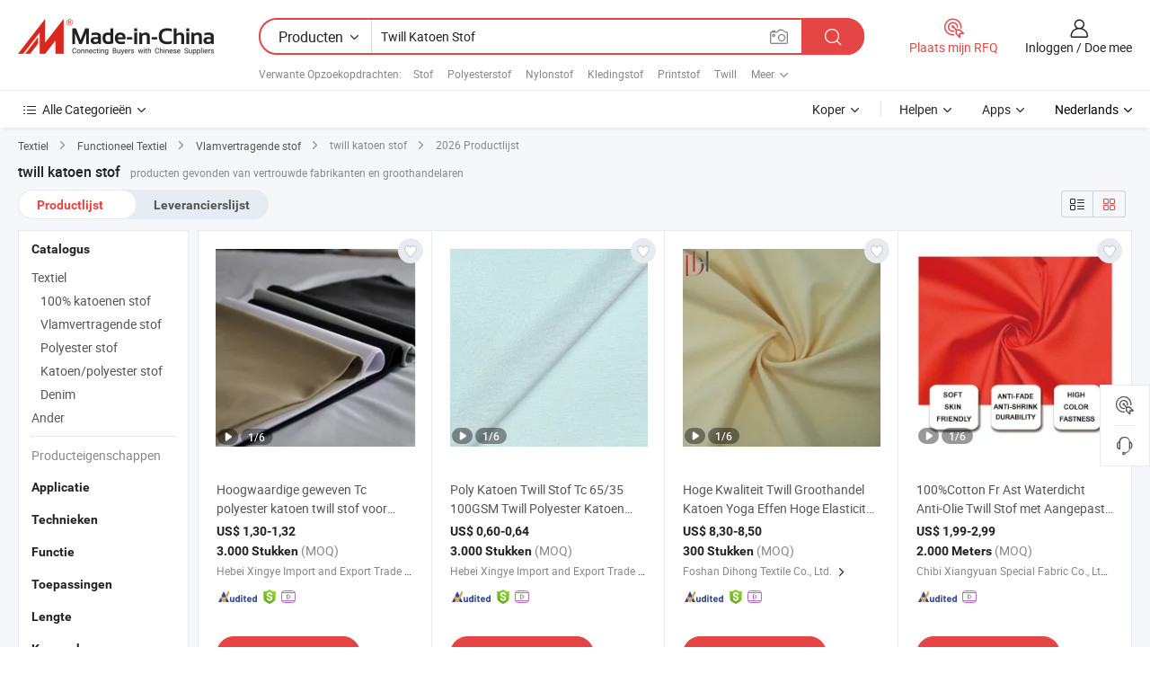

--- FILE ---
content_type: text/html;charset=UTF-8
request_url: https://nl.made-in-china.com/tag_search_product/Twill-Cotton-Fabric_ogeueun_1.html
body_size: 56015
content:

<!DOCTYPE html>
<html
                lang="nl" >
<head>
    <meta content="text/html; charset=utf-8" http-equiv="Content-Type" />
            <base href="//nl.made-in-china.com" />
        <title>China twill katoen stof, China twill katoen stof lijst producten tegen de.Made-in-China.com</title>
    <meta content="twill katoen stof, China twill katoen stof, twill katoen stof fabrikanten, leveranciers, groothandelaren" name="keywords">
        <meta content="China twill katoen stof, Zoek China twill katoen stof producten en China twill katoen stof fabrikanten &amp; leveranciers lijst aan nl.Made-in-China.com" name="description">
<link rel="dns-prefetch" href="//www.micstatic.com">
<link rel="preconnect" href="//www.micstatic.com">
<link rel="dns-prefetch" href="//image.made-in-china.com">
<link rel="preconnect" href="//image.made-in-china.com">
<link rel="dns-prefetch" href="//pic.made-in-china.com">
<link rel="preconnect" href="//pic.made-in-china.com">
                    <link rel="preload" as="image" href="https://image.made-in-china.com/391f0j00DdWkYHlICegB/Hoogwaardige-geweven-Tc-polyester-katoen-twill-stof-voor-broeken-en-uniformen.jpg" >
                <link rel="alternate" hreflang="de" href="https://de.made-in-china.com/tag_search_product/Twill-Cotton-Fabric_ogeueun_1.html" />
            <link rel="alternate" hreflang="hi" href="https://hi.made-in-china.com/tag_search_product/Twill-Cotton-Fabric_ogeueun_1.html" />
            <link rel="alternate" hreflang="ru" href="https://ru.made-in-china.com/tag_search_product/Twill-Cotton-Fabric_ogeueun_1.html" />
            <link rel="alternate" hreflang="pt" href="https://pt.made-in-china.com/tag_search_product/Twill-Cotton-Fabric_ogeueun_1.html" />
            <link rel="alternate" hreflang="ko" href="https://kr.made-in-china.com/tag_search_product/Twill-Cotton-Fabric_ogeueun_1.html" />
            <link rel="alternate" hreflang="en" href="https://www.made-in-china.com/products-search/hot-china-products/Twill_Cotton_Fabric.html" />
            <link rel="alternate" hreflang="it" href="https://it.made-in-china.com/tag_search_product/Twill-Cotton-Fabric_ogeueun_1.html" />
            <link rel="alternate" hreflang="fr" href="https://fr.made-in-china.com/tag_search_product/Twill-Cotton-Fabric_ogeueun_1.html" />
            <link rel="alternate" hreflang="es" href="https://es.made-in-china.com/tag_search_product/Twill-Cotton-Fabric_ogeueun_1.html" />
            <link rel="alternate" hreflang="sa" href="https://sa.made-in-china.com/tag_search_product/Twill-Cotton-Fabric_ogeueun_1.html" />
            <link rel="alternate" hreflang="x-default" href="https://www.made-in-china.com/products-search/hot-china-products/Twill_Cotton_Fabric.html" />
            <link rel="alternate" hreflang="vi" href="https://vi.made-in-china.com/tag_search_product/Twill-Cotton-Fabric_ogeueun_1.html" />
            <link rel="alternate" hreflang="th" href="https://th.made-in-china.com/tag_search_product/Twill-Cotton-Fabric_ogeueun_1.html" />
            <link rel="alternate" hreflang="ja" href="https://jp.made-in-china.com/tag_search_product/Twill-Cotton-Fabric_ogeueun_1.html" />
            <link rel="alternate" hreflang="id" href="https://id.made-in-china.com/tag_search_product/Twill-Cotton-Fabric_ogeueun_1.html" />
            <link rel="alternate" hreflang="nl" href="https://nl.made-in-china.com/tag_search_product/Twill-Cotton-Fabric_ogeueun_1.html" />
            <link rel="alternate" hreflang="tr" href="https://tr.made-in-china.com/tag_search_product/Twill-Cotton-Fabric_ogeueun_1.html" />
    <link type="text/css" rel="stylesheet" href="https://www.micstatic.com/landing/www/qp/css/search-list-qp_f88bd609.css" /> <link type="text/css" rel="stylesheet" href="https://www.micstatic.com/landing/www/qp/css/refine-navigation_49434e71.css" /> <link type="text/css" rel="stylesheet" href="https://www.micstatic.com/landing/www/qp/css/qp_mlan_d9434333.css" /> 
    <link type="text/css" rel="stylesheet" href="https://www.micstatic.com/landing/www/qp/css/modules/swiper@7.0.5-bundle.min_f7b0d48b.css" /> <link rel="canonical" href="https://nl.made-in-china.com/tag_search_product/Twill-Cotton-Fabric_ogeueun_1.html"/>
	      <link rel="next" href="https://nl.made-in-china.com/tag_search_product/Twill-Cotton-Fabric_ogeueun_2.html"/>
                      <link rel="alternate" media="only screen and (max-width:640)" href="https://m.made-in-china.com/hot-china-products/twill_katoen_stof.html">
    <style>
        body{
            min-width: 1024px;
        }
    </style>
<!-- Polyfill Code Begin --><script chaset="utf-8" type="text/javascript" src="https://www.micstatic.com/polyfill/polyfill-simplify_eb12d58d.js"></script><!-- Polyfill Code End --></head>
<body class="layout-auto gallary " probe-clarity="false" >
<input type="hidden" name="needFetchLanguageByAjax" value="false" class="J-needFetchLanguageByAjax">
    <div id="header" ></div>
<script>
    function headerMlanInit() {
        const funcName = 'headerMlan';
        const app = new window[funcName]({target: document.getElementById('header'), props: {props: {"pageType":2,"logoTitle":"Fabrikanten en Leveranciers","logoUrl":null,"base":{"buyerInfo":{"service":"Service","newUserGuide":"Gids voor Beginners","auditReport":"Audited Suppliers' Reports","meetSuppliers":"Meet Suppliers","onlineTrading":"Secured Trading Service","buyerCenter":"Koperscentrum","contactUs":"Contact met ons op","search":"Zoeken","prodDirectory":"Product Directory","supplierDiscover":"Supplier Discover","sourcingRequest":"Post Sourcing-aanvraag","quickLinks":"Quick Links","myFavorites":"Mijn Favorieten","visitHistory":"Browsegeschiedenis","buyer":"Koper","blog":"Zakelijke Inzichten"},"supplierInfo":{"supplier":"Leverancier","joinAdvance":"加入高级会员","tradeServerMarket":"外贸服务市场","memberHome":"外贸e家","cloudExpo":"Smart Expo云展会","onlineTrade":"交易服务","internationalLogis":"国际物流","northAmericaBrandSailing":"北美全渠道出海","micDomesticTradeStation":"中国制造网内贸站"},"helpInfo":{"whyMic":"Why Made-in-China.com","auditSupplierWay":"Hoe controleren wij leveranciers","securePaymentWay":"Hoe beveiligen wij betalingen","submitComplaint":"Dien een klacht in","contactUs":"Contact met ons op","faq":"FAQ","help":"Helpen"},"appsInfo":{"downloadApp":"Download App!","forBuyer":"Voor Koper","forSupplier":"Voor Leverancier","exploreApp":"Ontdek exclusieve app-kortingen","apps":"Apps"},"languages":[{"lanCode":0,"simpleName":"en","name":"English","value":"//www.made-in-china.com/products-search/hot-china-products/Twill_Cotton_Fabric.html","htmlLang":"en"},{"lanCode":5,"simpleName":"es","name":"Español","value":"//es.made-in-china.com/tag_search_product/Twill-Cotton-Fabric_ogeueun_1.html","htmlLang":"es"},{"lanCode":4,"simpleName":"pt","name":"Português","value":"//pt.made-in-china.com/tag_search_product/Twill-Cotton-Fabric_ogeueun_1.html","htmlLang":"pt"},{"lanCode":2,"simpleName":"fr","name":"Français","value":"//fr.made-in-china.com/tag_search_product/Twill-Cotton-Fabric_ogeueun_1.html","htmlLang":"fr"},{"lanCode":3,"simpleName":"ru","name":"Русский язык","value":"//ru.made-in-china.com/tag_search_product/Twill-Cotton-Fabric_ogeueun_1.html","htmlLang":"ru"},{"lanCode":8,"simpleName":"it","name":"Italiano","value":"//it.made-in-china.com/tag_search_product/Twill-Cotton-Fabric_ogeueun_1.html","htmlLang":"it"},{"lanCode":6,"simpleName":"de","name":"Deutsch","value":"//de.made-in-china.com/tag_search_product/Twill-Cotton-Fabric_ogeueun_1.html","htmlLang":"de"},{"lanCode":7,"simpleName":"nl","name":"Nederlands","value":"//nl.made-in-china.com/","htmlLang":"nl"},{"lanCode":9,"simpleName":"sa","name":"العربية","value":"//sa.made-in-china.com/tag_search_product/Twill-Cotton-Fabric_ogeueun_1.html","htmlLang":"ar"},{"lanCode":11,"simpleName":"kr","name":"한국어","value":"//kr.made-in-china.com/tag_search_product/Twill-Cotton-Fabric_ogeueun_1.html","htmlLang":"ko"},{"lanCode":10,"simpleName":"jp","name":"日本語","value":"//jp.made-in-china.com/tag_search_product/Twill-Cotton-Fabric_ogeueun_1.html","htmlLang":"ja"},{"lanCode":12,"simpleName":"hi","name":"हिन्दी","value":"//hi.made-in-china.com/tag_search_product/Twill-Cotton-Fabric_ogeueun_1.html","htmlLang":"hi"},{"lanCode":13,"simpleName":"th","name":"ภาษาไทย","value":"//th.made-in-china.com/tag_search_product/Twill-Cotton-Fabric_ogeueun_1.html","htmlLang":"th"},{"lanCode":14,"simpleName":"tr","name":"Türkçe","value":"//tr.made-in-china.com/tag_search_product/Twill-Cotton-Fabric_ogeueun_1.html","htmlLang":"tr"},{"lanCode":15,"simpleName":"vi","name":"Tiếng Việt","value":"//vi.made-in-china.com/tag_search_product/Twill-Cotton-Fabric_ogeueun_1.html","htmlLang":"vi"},{"lanCode":16,"simpleName":"id","name":"Bahasa Indonesia","value":"//id.made-in-china.com/tag_search_product/Twill-Cotton-Fabric_ogeueun_1.html","htmlLang":"id"}],"showMlan":true,"showRules":false,"rules":"Rules","language":"nl","menu":"Menu","subTitle":null,"subTitleLink":null,"stickyInfo":null},"categoryRegion":{"categories":"Alle Categorieën","categoryList":[{"name":"Landbouw & Voeding","value":"https://nl.made-in-china.com/category1_Agriculture-Food/Agriculture-Food_usssssssss.html","catCode":"1000000000"},{"name":"Kleding & Toebehoren","value":"https://nl.made-in-china.com/category1_Apparel-Accessories/Apparel-Accessories_uussssssss.html","catCode":"1100000000"},{"name":"Kunst Artikels & Ambachten","value":"https://nl.made-in-china.com/category1_Arts-Crafts/Arts-Crafts_uyssssssss.html","catCode":"1200000000"},{"name":"Auto Parts","value":"https://nl.made-in-china.com/category1_Auto-Motorcycle-Parts-Accessories/Auto-Motorcycle-Parts-Accessories_yossssssss.html","catCode":"2900000000"},{"name":"Tassen & Geschenkdozen","value":"https://nl.made-in-china.com/category1_Bags-Cases-Boxes/Bags-Cases-Boxes_yhssssssss.html","catCode":"2600000000"},{"name":"Chemische Stoffen","value":"https://nl.made-in-china.com/category1_Chemicals/Chemicals_uissssssss.html","catCode":"1300000000"},{"name":"Computer Producten","value":"https://nl.made-in-china.com/category1_Computer-Products/Computer-Products_iissssssss.html","catCode":"3300000000"},{"name":"Bouw & Decoratie Materialen","value":"https://nl.made-in-china.com/category1_Construction-Decoration/Construction-Decoration_ugssssssss.html","catCode":"1500000000"},{"name":"Consument Elektronica's","value":"https://nl.made-in-china.com/category1_Consumer-Electronics/Consumer-Electronics_unssssssss.html","catCode":"1400000000"},{"name":"Elektrotechniek & Elektronica's","value":"https://nl.made-in-china.com/category1_Electrical-Electronics/Electrical-Electronics_uhssssssss.html","catCode":"1600000000"},{"name":"Meubilair","value":"https://nl.made-in-china.com/category1_Furniture/Furniture_yessssssss.html","catCode":"2700000000"},{"name":"Gezondheid & Geneeskunde","value":"https://nl.made-in-china.com/category1_Health-Medicine/Health-Medicine_uessssssss.html","catCode":"1700000000"},{"name":"Industriële Apparaturen & Onderdelen","value":"https://nl.made-in-china.com/category1_Industrial-Equipment-Components/Industrial-Equipment-Components_inssssssss.html","catCode":"3400000000"},{"name":"Instrumenten & Meters","value":"https://nl.made-in-china.com/category1_Instruments-Meters/Instruments-Meters_igssssssss.html","catCode":"3500000000"},{"name":"Lichte Industrie & Dagelijks Gebruik","value":"https://nl.made-in-china.com/category1_Light-Industry-Daily-Use/Light-Industry-Daily-Use_urssssssss.html","catCode":"1800000000"},{"name":"Licht & Verlichting","value":"https://nl.made-in-china.com/category1_Lights-Lighting/Lights-Lighting_isssssssss.html","catCode":"3000000000"},{"name":"Produceren & Verwerken Machine","value":"https://nl.made-in-china.com/category1_Manufacturing-Processing-Machinery/Manufacturing-Processing-Machinery_uossssssss.html","catCode":"1900000000"},{"name":"Metallurgische, Mineralen & Energie","value":"https://nl.made-in-china.com/category1_Metallurgy-Mineral-Energy/Metallurgy-Mineral-Energy_ysssssssss.html","catCode":"2000000000"},{"name":"Kantoorartikelen","value":"https://nl.made-in-china.com/category1_Office-Supplies/Office-Supplies_yrssssssss.html","catCode":"2800000000"},{"name":"Verpakking & Printing","value":"https://nl.made-in-china.com/category1_Packaging-Printing/Packaging-Printing_ihssssssss.html","catCode":"3600000000"},{"name":"Veiligheid & Bescherming","value":"https://nl.made-in-china.com/category1_Security-Protection/Security-Protection_ygssssssss.html","catCode":"2500000000"},{"name":"Diensten","value":"https://nl.made-in-china.com/category1_Service/Service_ynssssssss.html","catCode":"2400000000"},{"name":"Sportartikelen & Vrijetijds","value":"https://nl.made-in-china.com/category1_Sporting-Goods-Recreation/Sporting-Goods-Recreation_iussssssss.html","catCode":"3100000000"},{"name":"Textiel","value":"https://nl.made-in-china.com/category1_Textile/Textile_yussssssss.html","catCode":"2100000000"},{"name":"Ijzerwaren & Gereedschap","value":"https://nl.made-in-china.com/category1_Tools-Hardware/Tools-Hardware_iyssssssss.html","catCode":"3200000000"},{"name":"Speelgoed","value":"https://nl.made-in-china.com/category1_Toys/Toys_yyssssssss.html","catCode":"2200000000"},{"name":"Vervoer","value":"https://nl.made-in-china.com/category1_Transportation/Transportation_yissssssss.html","catCode":"2300000000"}],"more":"Meer"},"searchRegion":{"show":true,"lookingFor":"Vertel ons waar je naar op zoek bent...","homeUrl":"//nl.made-in-china.com","products":"Producten","suppliers":"Leveranciers","auditedFactory":null,"uploadImage":"Afbeelding uploaden","max20MbPerImage":"Maximaal 20 MB per afbeelding","yourRecentKeywords":"Uw Recente Zoekwoorden","clearHistory":"Wis de geschiedenis","popularSearches":"Verwante Opzoekopdrachten","relatedSearches":"Meer","more":null,"maxSizeErrorMsg":"Upload mislukt. De maximale afbeeldingsgrootte is 20 MB.","noNetworkErrorMsg":"Geen netwerkverbinding. Controleer uw netwerkinstellingen en probeer het opnieuw.","uploadFailedErrorMsg":"Upload mislukt. Onjuist afbeeldingsformaat. Ondersteunde formaten: JPG, PNG, BMP.","relatedList":[{"word":"Stof","adsData":"Stof","link":"https://nl.made-in-china.com/tag_search_product/Fabric_uuunn_1.html","title":"Fabric"},{"word":"Polyesterstof","adsData":"Polyesterstof","link":"https://nl.made-in-china.com/tag_search_product/Polyester-Fabric_ungen_1.html","title":"Polyester Fabric"},{"word":"Nylonstof","adsData":"Nylonstof","link":"https://nl.made-in-china.com/tag_search_product/Nylon-Fabric_uuryoyn_1.html","title":"Nylon Fabric"},{"word":"Kledingstof","adsData":"Kledingstof","link":"https://nl.made-in-china.com/tag_search_product/Garment-Fabric_rsnhon_1.html","title":"Garment Fabric"},{"word":"Printstof","adsData":"Printstof","link":"https://nl.made-in-china.com/tag_search_product/Print-Fabric_eheehn_1.html","title":"Print Fabric"},{"word":"Twill","adsData":"Twill","link":"https://nl.made-in-china.com/tag_search_product/Twill_unsyn_1.html","title":"Twill"},{"word":"Geverfd Materiaal","adsData":"Geverfd Materiaal","link":"https://nl.made-in-china.com/tag_search_product/Dyed-Fabric_euouyn_1.html","title":"Dyed Fabric"},{"word":"Jasstof","adsData":"Jasstof","link":"https://nl.made-in-china.com/tag_search_product/Jacket-Fabric_hyooin_1.html","title":"Jacket Fabric"},{"word":"Gewone Katoenstof","adsData":"Gewone Katoenstof","link":"https://nl.made-in-china.com/tag_search_product/Plain-Cotton-Fabric_orosrgn_1.html","title":"plain cotton fabric"}],"relatedTitle":null,"relatedTitleLink":null,"formParams":null,"mlanFormParams":{"keyword":"Twill Katoen Stof","inputkeyword":"Twill Katoen Stof","type":null,"currentTab":null,"currentPage":null,"currentCat":null,"currentRegion":null,"currentProp":null,"submitPageUrl":null,"parentCat":null,"otherSearch":null,"currentAllCatalogCodes":null,"sgsMembership":null,"memberLevel":null,"topOrder":null,"size":null,"more":"meer","less":"less","staticUrl50":null,"staticUrl10":null,"staticUrl30":null,"condition":"0","conditionParamsList":[{"condition":"0","conditionName":null,"action":"/productSearch?keyword=#word#","searchUrl":null,"inputPlaceholder":null},{"condition":"1","conditionName":null,"action":"/companySearch?keyword=#word#","searchUrl":null,"inputPlaceholder":null}]},"enterKeywordTips":"Voer a.u.b. minimaal een trefwoord in voor uw zoekopdracht.","openMultiSearch":false},"frequentRegion":{"rfq":{"rfq":"Plaats mijn RFQ","searchRfq":"Search RFQs","acquireRfqHover":"Vertel ons wat u nodig heeft en probeer op de gemakkelijke manier offertes !op te vragen","searchRfqHover":"Discover quality RFQs and connect with big-budget buyers"},"account":{"account":"Rekening","signIn":"Inloggen","join":"Doe mee","newUser":"Nieuwe Gebruiker","joinFree":"Gratis lid worden","or":"Of","socialLogin":"Door te klikken op Aanmelden, Gratis lid worden of Doorgaan met Facebook, Linkedin, Twitter, Google, %s ga ik akkoord met de %sUser Agreement%s en het %sPrivacy Policy%s","message":"Berichten","quotes":"Citaten","orders":"Bestellingen","favorites":"Favorieten","visitHistory":"Browsegeschiedenis","postSourcingRequest":"Post Sourcing-aanvraag","hi":"Hallo","signOut":"Afmelden","manageProduct":"Producten beheren","editShowroom":"Showroom bewerken","username":"","userType":null,"foreignIP":true,"currentYear":2026,"userAgreement":"Gebruikersovereenkomst","privacyPolicy":"Privacybeleid"},"message":{"message":"Berichten","signIn":"Inloggen","join":"Doe mee","newUser":"Nieuwe Gebruiker","joinFree":"Gratis lid worden","viewNewMsg":"Sign in to view the new messages","inquiry":"Aanvraag","rfq":"RFQs","awaitingPayment":"Awaiting payments","chat":"Chatten","awaitingQuotation":"In afwachting van offertes"},"cart":{"cart":"Onderzoeksmand"}},"busiRegion":null,"previewRegion":null}}});
		const hoc=o=>(o.__proto__.$get=function(o){return this.$$.ctx[this.$$.props[o]]},o.__proto__.$getKeys=function(){return Object.keys(this.$$.props)},o.__proto__.$getProps=function(){return this.$get("props")},o.__proto__.$setProps=function(o){var t=this.$getKeys(),s={},p=this;t.forEach(function(o){s[o]=p.$get(o)}),s.props=Object.assign({},s.props,o),this.$set(s)},o.__proto__.$help=function(){console.log("\n            $set(props): void             | 设置props的值\n            $get(key: string): any        | 获取props指定key的值\n            $getKeys(): string[]          | 获取props所有key\n            $getProps(): any              | 获取props里key为props的值（适用nail）\n            $setProps(params: any): void  | 设置props里key为props的值（适用nail）\n            $on(ev, callback): func       | 添加事件监听，返回移除事件监听的函数\n            $destroy(): void              | 销毁组件并触发onDestroy事件\n        ")},o);
        window[`${funcName}Api`] = hoc(app);
    };
</script><script type="text/javascript" crossorigin="anonymous" onload="headerMlanInit()" src="https://www.micstatic.com/nail/pc/header-mlan_6f301846.js"></script><div class="auto-size J-auto-size">
    <input type="hidden" id="sensor_pg_v" value="st:qp,m:twill katoen stof,p:1,tp:103,stp:10301,plate:show_wd,tp:103,stp:10301,abt:null,abp:a"/>
        <input type="hidden" id="appendQueryParam" value=""/>
    <input type="hidden" id="completeProdParam" value="[&quot;mTirLqQlTzRe&quot;,&quot;cGgruUYbvzRC&quot;,&quot;XGOrphZAatYU&quot;,&quot;REXYGmzxohpD&quot;,&quot;XvxEsgBTlZWF&quot;,&quot;dRqUzwHZLVcG&quot;,&quot;YJOpqwFUCMRA&quot;,&quot;EOifkTcAgMUZ&quot;,&quot;CnIpsGUXYfrv&quot;,&quot;YJWpivHghZUS&quot;,&quot;UZcaXftjHNGA&quot;,&quot;qYlUgrAMsRWh&quot;,&quot;JYlUnDsjYMku&quot;,&quot;crDpbEvlCeVX&quot;,&quot;YrbRoVkKXhWp&quot;,&quot;RYHUExNOsohm&quot;,&quot;OmPRZFibMdYh&quot;,&quot;hwUAKuRHbgVc&quot;,&quot;CaWYkBsMEnRN&quot;,&quot;rGqRigTOqxpo&quot;,&quot;IOHTcmhAqlUf&quot;,&quot;epMYUvilbVhu&quot;,&quot;ORFUdZNMPlcr&quot;,&quot;VxgrqclKZCRS&quot;,&quot;UOaAsDMEgeYI&quot;,&quot;fXKQgaCGOwRE&quot;,&quot;vEPYluhcgCUD&quot;,&quot;jJVUBcruCvYX&quot;,&quot;OdXfRaZxrsro&quot;,&quot;XZBmdvyUwrhW&quot;,&quot;ufhYKJbchoWV&quot;,&quot;HOPGzgqcgMTR&quot;]"/>
    <input type="hidden" id="prodKeyword" value="Twill_Cotton_Fabric"/>
    <input type="hidden" name="user_behavior_trace_id" id="user_behavior_trace_id" value="1jfb2apcf24dv"/>
        <div class="page cf">
                <div itemscope itemtype="https://schema.org/BreadcrumbList" class="crumb grid">
                                                <span itemprop="itemListElement" itemscope itemtype="https://schema.org/ListItem">
                        <a itemprop="item" href="https://nl.made-in-china.com/category1_Textile/Textile_yussssssss.html">
                            <span itemprop="name">Textiel</span>
                        </a>
                        <meta itemprop="position" content="1"/>
                    </span>
                    <i class="ob-icon icon-right"></i>
                                                                                                <span itemprop="itemListElement" itemscope itemtype="https://schema.org/ListItem">
                        <a itemprop="item" href="https://nl.made-in-china.com/category23_Textile/Functional-Textile_yuuissssss_1.html">
                            <span itemprop="name">Functioneel Textiel</span>
                        </a>
                        <meta itemprop="position" content="2"/>
                    </span>
                    <i class="ob-icon icon-right"></i>
                                                                                                <span itemprop="itemListElement" itemscope itemtype="https://schema.org/ListItem">
                        <a itemprop="item" href="https://nl.made-in-china.com/category23_Textile/Flame-Retardant-Fabric_yuuisrssss_1.html">
                            <span itemprop="name">Vlamvertragende stof</span>
                        </a>
                        <meta itemprop="position" content="3"/>
                    </span>
                    <i class="ob-icon icon-right"></i>
                                    <span>twill katoen stof</span>
                                        <i class="ob-icon icon-right"></i>
            <span>
                                     2026 Productlijst
                            </span>
        </div>
        <input id="J-strong-words" name="strong-words" type="hidden" value="{&quot;strongWordList&quot;:[&quot;Twill Cotton Fabric&quot;]}" />
        <input id="ads_word" name="ads_word" type="hidden" value="twill katoen stof" />
        <input type="hidden" id="qaSource" value="1">
        <input type="hidden" name="iqa-portrait" id="iqa-portrait" value="" />
        <input id="compareFromPage" name="compareFromPage" type="hidden" value="3" />
        <input id="contactUrlParam" type="hidden" value="${contactUrlParam}" />
        <input id="J-isLanding" type="hidden" value="true" />
        <div class="page-wrap search-list new-search-list cf">
                                                <div class="search-list-container main-wrap">
                <div class="main">
                    <div class="num-found">
    <h1 class="product_word">twill katoen stof</h1>
                    producten gevonden van vertrouwde fabrikanten en groothandelaren
        </div>
                    <div class="search-filter-bar">
                        <div class="list-tab">
                            <ul class="tab">
                                <li class="selected"><a>
                                                                            Productlijst
                                                                    </a></li>
                                <li>
                                                                            <a href="https://nl.made-in-china.com/manufacturers/twill-cotton-fabric.html">
                                            Leverancierslijst
                                        </a>
                                                                    </li>
                                                                                            </ul>
                        </div>
                        <div class="view-type cf">
<input type="hidden" value="https://nl.made-in-china.com/tag_search_product/Twill-Cotton-Fabric_ogeueun_1.html" id="firstPageUrl">
<div class="refine-sort">
    <div class="list-switch">
        <span class="text"> weergave: </span>
        <span class="list-switch-types">
                <a href="javascript:;"ads-data="t:90,md:1,c:2" onclick="if(saveViewTypeCookie){saveViewTypeCookie(1)}" ontouchstart="if(saveViewTypeCookie){saveViewTypeCookie(1)}" rel="nofollow"
                   class="list-switch-btn list-switch-btn-left unselect ">
					<i class="ob-icon icon-list"></i>
					<div class="tip arrow-bottom tip-switch-list">
                         <div class="tip-con">
                             <p class="tip-para">Lijstweergave</p>
                         </div>
                             <span class="arrow arrow-out">
                                 <span class="arrow arrow-in"></span>
                             </span>
                     </div>
                </a>
                <a href="javascript:;" onclick="" ontouchstart="" rel="nofollow"
                   class="list-switch-btn list-switch-btn-right selected ">
					<i class="ob-icon icon-gallery"></i>
					<div class="tip arrow-bottom tip-switch-gallery">
                         <div class="tip-con">
                             <p class="tip-para">Galerijweergave</p>
                         </div>
                             <span class="arrow arrow-out">
                                 <span class="arrow arrow-in"></span>
                             </span>
                     </div>
                </a>
				</span>
    </div>
</div> </div>
                    </div>
                                                            <div class="search-list">
                        <div class="prod-list J-prod-list gallary ">
 <!-- topRank -->
<!-- product -->
<div class="list-img" id="product-div1" data-show-type="interstAd" faw-module="Search_prod_list" cz-id="mTirLqQlTzRe">
     <div class="list-img-wrap">
         <div class="products-item">
             <!-- 图片 -->
			               <div class="prod-img prod-img-space img-total slide-prod J-slider-prod">
                 <div class="img-box swiper-container J-slider-prod-box">
					<div class="img-list swiper-wrapper prod-banner-list" ads-data="t:6,aid:DQrngPzyvmhw,flx_deliv_tp:ads,ads_tp:ppc,abt:,abp:a,srv_id:,si:1,md:3,pdid:mTirLqQlTzRe,ps:,a:1,mds:30,c:2,is_trade:1,is_sample:1,is_rushorder:0,pcid:pZcfGUCKHuiY,pa:,is_3d_prod:0" faw-exposure id="banner-slider">
																													 																																			<a rel="nofollow" class="img-wrap swiper-slide img-thumb-auto J-lazyimgs" referrerpolicy="unsafe-url" href="https://nl.made-in-china.com/co_xingyetextile/product_High-Quality-Woven-Tc-Polyester-Cotton-Twill-Fabric-for-Pants-and-Uniform_yuinsihshy.html" target="_blank" ads-data="t:6,aid:DQrngPzyvmhw,flx_deliv_tp:ads,ads_tp:ppc,abt:,abp:a,srv_id:,ads_srv_tp:,isrec:,recu:,recv:,si:1,md:3,pdid:mTirLqQlTzRe,ps:,a:1,mds:30,c:2,pcid:pZcfGUCKHuiY,st:8,is_trade:1,is_sample:1,is_rushorder:0,pa:8,is_3d_prod:0">
										<div class="img-thumb-inner">
												<img class="J-firstLazyload" src="https://www.micstatic.com/common/img/space.png?_v=1768815445385" data-original="https://image.made-in-china.com/391f0j00DdWkYHlICegB/Hoogwaardige-geweven-Tc-polyester-katoen-twill-stof-voor-broeken-en-uniformen.webp" alt="Hoogwaardige geweven Tc polyester katoen twill stof voor broeken en uniformen">
										</div>
						 			</a>
																																												<a rel="nofollow" class="img-wrap swiper-slide img-thumb-auto J-lazyimgs" referrerpolicy="unsafe-url" href="https://nl.made-in-china.com/co_xingyetextile/product_High-Quality-Woven-Tc-Polyester-Cotton-Twill-Fabric-for-Pants-and-Uniform_yuinsihshy.html" target="_blank" ads-data="t:6,aid:DQrngPzyvmhw,flx_deliv_tp:ads,ads_tp:ppc,abt:,abp:a,srv_id:,ads_srv_tp:,isrec:,recu:,recv:,si:1,md:3,pdid:mTirLqQlTzRe,ps:,a:1,mds:30,c:2,pcid:pZcfGUCKHuiY,st:8,is_trade:1,is_sample:1,is_rushorder:0,pa:8,is_3d_prod:0">
										<div class="img-thumb-inner">
												<img src="https://www.micstatic.com/common/img/space.png?_v=1768815445385" data-original="https://image.made-in-china.com/391f0j00PdikfbWcEBuM/Hoogwaardige-geweven-Tc-polyester-katoen-twill-stof-voor-broeken-en-uniformen.webp" alt="Hoogwaardige geweven Tc polyester katoen twill stof voor broeken en uniformen">
										</div>
						 			</a>
																																												<a rel="nofollow" class="img-wrap swiper-slide img-thumb-auto J-lazyimgs" referrerpolicy="unsafe-url" href="https://nl.made-in-china.com/co_xingyetextile/product_High-Quality-Woven-Tc-Polyester-Cotton-Twill-Fabric-for-Pants-and-Uniform_yuinsihshy.html" target="_blank" ads-data="t:6,aid:DQrngPzyvmhw,flx_deliv_tp:ads,ads_tp:ppc,abt:,abp:a,srv_id:,ads_srv_tp:,isrec:,recu:,recv:,si:1,md:3,pdid:mTirLqQlTzRe,ps:,a:1,mds:30,c:2,pcid:pZcfGUCKHuiY,st:8,is_trade:1,is_sample:1,is_rushorder:0,pa:8,is_3d_prod:0">
										<div class="img-thumb-inner">
												<img src="https://www.micstatic.com/common/img/space.png?_v=1768815445385" data-original="https://image.made-in-china.com/391f0j00LmhbRsWrAvzM/Hoogwaardige-geweven-Tc-polyester-katoen-twill-stof-voor-broeken-en-uniformen.webp" alt="Hoogwaardige geweven Tc polyester katoen twill stof voor broeken en uniformen">
										</div>
						 			</a>
																																												<a rel="nofollow" class="img-wrap swiper-slide img-thumb-auto J-lazyimgs" referrerpolicy="unsafe-url" href="https://nl.made-in-china.com/co_xingyetextile/product_High-Quality-Woven-Tc-Polyester-Cotton-Twill-Fabric-for-Pants-and-Uniform_yuinsihshy.html" target="_blank" ads-data="t:6,aid:DQrngPzyvmhw,flx_deliv_tp:ads,ads_tp:ppc,abt:,abp:a,srv_id:,ads_srv_tp:,isrec:,recu:,recv:,si:1,md:3,pdid:mTirLqQlTzRe,ps:,a:1,mds:30,c:2,pcid:pZcfGUCKHuiY,st:8,is_trade:1,is_sample:1,is_rushorder:0,pa:8,is_3d_prod:0">
										<div class="img-thumb-inner">
												<img src="https://www.micstatic.com/common/img/space.png?_v=1768815445385" data-original="https://image.made-in-china.com/391f0j00HmVbfJWnSBge/Hoogwaardige-geweven-Tc-polyester-katoen-twill-stof-voor-broeken-en-uniformen.webp" alt="Hoogwaardige geweven Tc polyester katoen twill stof voor broeken en uniformen">
										</div>
						 			</a>
																																												<a rel="nofollow" class="img-wrap swiper-slide img-thumb-auto J-lazyimgs" referrerpolicy="unsafe-url" href="https://nl.made-in-china.com/co_xingyetextile/product_High-Quality-Woven-Tc-Polyester-Cotton-Twill-Fabric-for-Pants-and-Uniform_yuinsihshy.html" target="_blank" ads-data="t:6,aid:DQrngPzyvmhw,flx_deliv_tp:ads,ads_tp:ppc,abt:,abp:a,srv_id:,ads_srv_tp:,isrec:,recu:,recv:,si:1,md:3,pdid:mTirLqQlTzRe,ps:,a:1,mds:30,c:2,pcid:pZcfGUCKHuiY,st:8,is_trade:1,is_sample:1,is_rushorder:0,pa:8,is_3d_prod:0">
										<div class="img-thumb-inner">
												<img src="https://www.micstatic.com/common/img/space.png?_v=1768815445385" data-original="https://image.made-in-china.com/391f0j00iJhqYUVWCMuB/Hoogwaardige-geweven-Tc-polyester-katoen-twill-stof-voor-broeken-en-uniformen.webp" alt="Hoogwaardige geweven Tc polyester katoen twill stof voor broeken en uniformen">
										</div>
						 			</a>
																																												<a rel="nofollow" class="img-wrap swiper-slide img-thumb-auto J-lazyimgs" referrerpolicy="unsafe-url" href="https://nl.made-in-china.com/co_xingyetextile/product_High-Quality-Woven-Tc-Polyester-Cotton-Twill-Fabric-for-Pants-and-Uniform_yuinsihshy.html" target="_blank" ads-data="t:6,aid:DQrngPzyvmhw,flx_deliv_tp:ads,ads_tp:ppc,abt:,abp:a,srv_id:,ads_srv_tp:,isrec:,recu:,recv:,si:1,md:3,pdid:mTirLqQlTzRe,ps:,a:1,mds:30,c:2,pcid:pZcfGUCKHuiY,st:8,is_trade:1,is_sample:1,is_rushorder:0,pa:8,is_3d_prod:0">
										<div class="img-thumb-inner">
												<img src="https://www.micstatic.com/common/img/space.png?_v=1768815445385" data-original="https://image.made-in-china.com/391f0j00WJibRHlMEegC/Hoogwaardige-geweven-Tc-polyester-katoen-twill-stof-voor-broeken-en-uniformen.webp" alt="Hoogwaardige geweven Tc polyester katoen twill stof voor broeken en uniformen">
										</div>
						 			</a>
																																													</div>
					 					 						 <a referrerpolicy="unsafe-url" href="https://nl.made-in-china.com/co_xingyetextile/product_High-Quality-Woven-Tc-Polyester-Cotton-Twill-Fabric-for-Pants-and-Uniform_yuinsihshy.html#slideVideo" target="_blank" rel="nofollow"
							class="has-icon has-video-icon"><img src="https://www.micstatic.com/landing/www/qp/img/video_456aa956.svg" alt="Video"/></a>
					 					 					 						 <a referrerpolicy="unsafe-url" href="https://nl.made-in-china.com/co_xingyetextile/product_High-Quality-Woven-Tc-Polyester-Cotton-Twill-Fabric-for-Pants-and-Uniform_yuinsihshy.html" target="_blank" rel="nofollow" class="has-page swiper-page-wrap">
							 <span class="page-current">1</span>/
							 <span class="page-total">6</span>
						 </a>
					 					 					 						 <a class="img-left J-slide-left" href="javascript:;"><i class="ob-icon icon-left"></i></a>
						 <a class="img-right J-slide-right" href="javascript:;"><i class="ob-icon icon-right"></i></a>
					 				 </div>
				 					 <div class="pagination J-pagination">
						 <span class="swiper-pagination-switch swiper-visible-switch swiper-active-switch"></span>
						 <span class="swiper-pagination-switch"></span>
						 <span class="swiper-pagination-switch"></span>
					 </div>
				 			 </div>
			 			 				 <a href="javascript:void(0);"
					class="prod-favorite-icon J-add2Fav" cz-type="prod"
					cz-id="mTirLqQlTzRe" ads-data="st:17,pdid:mTirLqQlTzRe,pcid:pZcfGUCKHuiY,is_trade:1,is_sample:1,is_rushorder:0,a:1">
					 <i class="ob-icon icon-heart-f"></i>
					 <i class="ob-icon icon-heart"></i>
					 <div class="tip arrow-top tip-faverite">
						 <div class="tip-con"><p class="tip-para">Favorieten</p></div>
						 <span class="arrow arrow-out"><span class="arrow arrow-in"></span></span>
					 </div>
				 </a>
			                 <!-- 内容 -->
			 <div id="onlineTradeAble3" style="display:none;">true 1</div>
             <div class="detail">
				 				 <input type="hidden" name="mainProdValue" value="0"/>
				 				 <div class="icon-list certified-logo">
				 					 </div>
				 				 <div class="product-name-wrap
 									">
					 <h2 class="product-name" data-prod-tag="">
						 <a title="Hoogwaardige geweven Tc polyester katoen twill stof voor broeken en uniformen" referrerpolicy="unsafe-url" href="https://nl.made-in-china.com/co_xingyetextile/product_High-Quality-Woven-Tc-Polyester-Cotton-Twill-Fabric-for-Pants-and-Uniform_yuinsihshy.html" target="_blank" ads-data="t:6,aid:DQrngPzyvmhw,flx_deliv_tp:ads,ads_tp:ppc,abt:,abp:a,srv_id:,ads_srv_tp:,isrec:,recu:,recv:,si:1,md:3,pdid:mTirLqQlTzRe,ps:,a:1,mds:30,c:2,pcid:pZcfGUCKHuiY,st:2,is_trade:1,is_sample:1,is_rushorder:0,pa:2">
							 Hoogwaardige geweven Tc polyester katoen twill stof voor broeken en uniformen
						 </a>
					 </h2>
					 					 					 				 </div>
				 <div class="product-property">
					 						 <div class="ellipsis attr-item J-faketitle"><span
								 class="attribute"><strong class="price">US$ <span>1,30</span>-<span>1,32</span></strong></span></div>
					 					 						 <div class="ellipsis attr-item J-faketitle"><span
								 class="attribute"><strong> 3.000 Stukken</strong> </span> <span class="moq-text">(MOQ)</span>
						 </div>
					 				 </div>
				 				 <div class="company-info">
					 <div class="company-name ellipsis">
						 <a referrerpolicy="unsafe-url" href="https://nl.made-in-china.com/co_xingyetextile/"
							 							 												   class="compnay-name" target="_blank" ads-data="t:6,aid:DQrngPzyvmhw,flx_deliv_tp:ads,ads_tp:ppc,abt:,abp:a,srv_id:,ads_srv_tp:,isrec:,recu:,recv:,si:1,md:3,pdid:mTirLqQlTzRe,ps:,a:1,mds:30,c:2,pcid:pZcfGUCKHuiY,st:3,is_trade:1,is_sample:1,is_rushorder:0,pa:3"
						 >
							 <span title="Hebei Xingye Import and Export Trade Co., Ltd.">Hebei Xingye Import and Export Trade Co., Ltd.</span>
						 </a>
						 <i class="ob-icon icon-right"></i>
						 <div class="company-name-popup">
							 <div class="name-block">
								 									 <a referrerpolicy="unsafe-url" href="https://nl.made-in-china.com/co_xingyetextile/"
									 										 															   target="_blank" class="compnay-name J-compnay-name" ads-data="t:6,aid:DQrngPzyvmhw,flx_deliv_tp:ads,ads_tp:ppc,abt:,abp:a,srv_id:,ads_srv_tp:,isrec:,recu:,recv:,si:1,md:3,pdid:mTirLqQlTzRe,ps:,a:1,mds:30,c:2,pcid:pZcfGUCKHuiY,st:3,is_trade:1,is_sample:1,is_rushorder:0,pa:3,is_3d_prod:0">
										 <span title="Hebei Xingye Import and Export Trade Co., Ltd.">Hebei Xingye Import and Export Trade Co., Ltd.</span>
									 </a>
								 							 </div>
							 <div class="auth-block">
								 <ul class="auth-block-list">
									 										 <li class="cs-level-info">
											 											 												 <img class="auth-icon" src='https://www.micstatic.com/common/img/icon/diamond_member_16.png?_v=1768815445385' srcset='https://www.micstatic.com/common/img/icon/diamond_member_32.png?_v=1768815445385 2x, https://www.micstatic.com/common/img/icon/diamond_member_16.png?_v=1768815445385 1x' alt="China Supplier - Diamond Member"> Diamant Lid
											 										 </li>
										 											 <li class="as-info">
												 <img class="auth-icon ico-audited" data-title="Gecontroleerd door een onafhankelijk extern inspectiebureau" src="https://www.micstatic.com/common/img/icon-new/as-short.png?_v=1768815445385" alt="Gecontroleerde Leverancier" />Gecontroleerde Leverancier
											 </li>
										 											 <li class="as-info">
												 <img class="auth-icon"
													  src='https://www.micstatic.com/common/img/logo/icon_deal_16.png?_v=1768815445385'
													  srcset='https://www.micstatic.com/common/img/logo/icon_deal_32.png?_v=1768815445385 2x, https://www.micstatic.com/common/img/logo/icon_deal_16.png?_v=1768815445385 1x'
													  alt="Secured Trading">
												 Secured Trading
											 </li>
									 <li class="company-address-info">
										 <i class="ob-icon icon-coordinate"></i>
										 											 Hebei, China
										 									 </li>
								 </ul>
							 </div>
							 <div class="block-divider"></div>
							 <div class="other-block">
								 <ul>
									 <li>
										 <h2 class="business-type-info">Handelsbedrijf</h2>
									 </li>
									 									 										 <li class="management-certification-info">
											 <span title="ISO 9001">ISO 9001</span>
										 </li>
									 								 </ul>
							 </div>
						 </div>
					 </div>
					 <div class="auth-list">
						 							 								 <div class="auth">
									 <a rel="nofollow" target="_blank" referrerpolicy="unsafe-url" href="https://nl.made-in-china.com/co_xingyetextile/company_info.html" ads-data="t:6,aid:DQrngPzyvmhw,flx_deliv_tp:ads,ads_tp:ppc,abt:,abp:a,srv_id:,ads_srv_tp:,isrec:,recu:,recv:,si:1,md:3,pdid:mTirLqQlTzRe,ps:,a:1,mds:30,c:2,pcid:pZcfGUCKHuiY,st:4,is_trade:1,is_sample:1,is_rushorder:0,pa:4">
											<span class="left_2 as-logo" data-title="Gecontroleerd door een onafhankelijk extern inspectiebureau">
												<img class="auth-icon ico-audited" src="https://www.micstatic.com/common/img/icon-new/as_32.png" alt="Gecontroleerde Leverancier" />
											</span>
									 </a>
								 </div>
							 																																																																																																															 							 							 <div class="auth">
						<span class="auth-deal-span">
							<img class="auth-icon" src='https://www.micstatic.com/common/img/logo/icon-deal.png?_v=1768815445385' alt="Secured Trading Service">
							<div class="tip arrow-bottom tip-deal">
								<div class="tip-con">
									<p class="tip-para">Enjoy trading protection from Made-in-China.com</p>
								</div>
								<span class="arrow arrow-out">
									<span class="arrow arrow-in"></span>
								</span>
							</div>
						</span>
							 </div>
							 						 						 							 								 <div class="auth auth-video">
									 <a href="//nl.made-in-china.com/video-channel/xingyetextile_mTirLqQlTzRe_Hoogwaardige-geweven-Tc-polyester-katoen-twill-stof-voor-broeken-en-uniformen.html" target="_blank"
										ads-data="t:6,aid:DQrngPzyvmhw,flx_deliv_tp:ads,ads_tp:ppc,abt:,abp:a,srv_id:,ads_srv_tp:,isrec:,recu:,recv:,si:1,md:3,pdid:mTirLqQlTzRe,ps:,a:1,mds:30,c:2,pcid:pZcfGUCKHuiY,st:2,is_trade:1,is_sample:1,is_rushorder:0,pa:15,st:15"><img class="auth-icon"
																				  src='https://www.micstatic.com/common/img/logo/video_d4fb84a2.svg'
																				  alt="Bekijk grotere video en afbeelding"></a>
									 <div class="tip arrow-bottom tip-video">
										 <div class="tip-con">
											 <p class="tip-para">Bekijk grotere video en afbeelding</p>
										 </div>
										 <span class="arrow arrow-out">
												<span class="arrow arrow-in"></span>
											</span>
									 </div>
								 </div>
							 						 					 						 					 </div>
				 </div>
			 </div>
			 <div class="product-btn">
				 				 					 <input type="hidden" value="Contact Opnemen" />
					 					 <a fun-inquiry-product
						referrerpolicy="unsafe-url" href="//www.made-in-china.com/sendInquiry/prod_mTirLqQlTzRe_pZcfGUCKHuiY.html?from=search&type=cs&target=prod&word=twill+katoen+stof&seo=1&plant=nl&smode=pc"
						ads-data="t:6,aid:DQrngPzyvmhw,flx_deliv_tp:ads,ads_tp:ppc,abt:,abp:a,srv_id:,ads_srv_tp:,isrec:,recu:,recv:,si:1,md:3,pdid:mTirLqQlTzRe,ps:,a:1,mds:30,c:2,pcid:pZcfGUCKHuiY,st:5,is_trade:1,is_sample:1,is_rushorder:0,pa:5" target="_blank" rel="nofollow" class="btn btn-main btn-small">
						 						 <span class="btn-main-text">Contact Opnemen</span>
					 </a>
				 				 <span class="inquiry-action">
			            <b class="tm3_chat_status" lan="nl" ads-data="t:6,aid:DQrngPzyvmhw,flx_deliv_tp:ads,ads_tp:ppc,abt:,abp:a,srv_id:,ads_srv_tp:,isrec:,recu:,recv:,si:1,md:3,pdid:mTirLqQlTzRe,ps:,a:1,mds:30,c:2,pcid:pZcfGUCKHuiY,st:7,is_trade:1,is_sample:1,is_rushorder:0,pa:13" dataId="pZcfGUCKHuiY_mTirLqQlTzRe_1" inquiry="//www.made-in-china.com/sendInquiry/prod_mTirLqQlTzRe_pZcfGUCKHuiY.html?from=search&type=cs&target=prod&word=twill+katoen+stof&seo=1&plant=nl&smode=pc" processor="chat" cid="pZcfGUCKHuiY" style="display:none"></b>
					 					 					 					 			</span>
			 </div>
			 <div class="hide-area">
				                      <div class="property-list">
    												<div class="prop-item">
                                 <label class="prop-lab">Applicatie: </label>
                                 <span class="prop-val">Kledingproductie,Jurk,Kleding,Voering,Medisch & Hygiëne,Werkkleding</span>
                             </div>
                        							<div class="prop-item">
                                 <label class="prop-lab">Dwarsdoorsnede van vezel: </label>
                                 <span class="prop-val">GEIT</span>
                             </div>
                        							<div class="prop-item">
                                 <label class="prop-lab">Vezeltypen: </label>
                                 <span class="prop-val">Korte vezel</span>
                             </div>
                        							<div class="prop-item">
                                 <label class="prop-lab">Functie: </label>
                                 <span class="prop-val">Anti-statisch,Black-Out,Vlamvertragend,Vlamvertragend,Warmte-isolatie,Geheugen,Oliebestendig,Krimpbestendig,Scheurbestendig,Waterdicht</span>
                             </div>
                        							<div class="prop-item">
                                 <label class="prop-lab">Fysiek kenmerk: </label>
                                 <span class="prop-val">Gemiddelde sterkte</span>
                             </div>
                        							<div class="prop-item">
                                 <label class="prop-lab">Stijl: </label>
                                 <span class="prop-val">Eenvoudig</span>
                             </div>
                                             </div>
				 			 </div>
         </div>
     </div>
</div>
<div class="list-img" id="product-div2" data-show-type="interstAd" faw-module="Search_prod_list" cz-id="cGgruUYbvzRC">
     <div class="list-img-wrap">
         <div class="products-item">
             <!-- 图片 -->
			               <div class="prod-img prod-img-space img-total slide-prod J-slider-prod">
                 <div class="img-box swiper-container J-slider-prod-box">
					<div class="img-list swiper-wrapper prod-banner-list" ads-data="t:6,aid:DQrngPzyvmhw,flx_deliv_tp:ads,ads_tp:ppc,abt:,abp:a,srv_id:,si:1,md:3,pdid:cGgruUYbvzRC,ps:,a:2,mds:30,c:2,is_trade:1,is_sample:1,is_rushorder:0,pcid:pZcfGUCKHuiY,pa:,is_3d_prod:0" faw-exposure id="banner-slider">
																													 																																			<a rel="nofollow" class="img-wrap swiper-slide img-thumb-auto J-lazyimgs" referrerpolicy="unsafe-url" href="https://nl.made-in-china.com/co_xingyetextile/product_Poly-Cotton-Twill-Fabric-Tc-65-35-100GSM-Twill-Polyester-Cotton-Fabric-Manufacturer-Suppliers_yuiiyirgyy.html" target="_blank" ads-data="t:6,aid:DQrngPzyvmhw,flx_deliv_tp:ads,ads_tp:ppc,abt:,abp:a,srv_id:,ads_srv_tp:,isrec:,recu:,recv:,si:1,md:3,pdid:cGgruUYbvzRC,ps:,a:2,mds:30,c:2,pcid:pZcfGUCKHuiY,st:8,is_trade:1,is_sample:1,is_rushorder:0,pa:8,is_3d_prod:0">
										<div class="img-thumb-inner">
												<img class="J-firstLazyload" src="https://www.micstatic.com/common/img/space.png?_v=1768815445385" data-original="https://image.made-in-china.com/391f0j00GwOoyLznSquM/Poly-Katoen-Twill-Stof-Tc-65-35-100GSM-Twill-Polyester-Katoen-Stof-Fabrikant-Leveranciers.webp" alt="Poly Katoen Twill Stof Tc 65/35 100GSM Twill Polyester Katoen Stof Fabrikant Leveranciers">
										</div>
						 			</a>
																																												<a rel="nofollow" class="img-wrap swiper-slide img-thumb-auto J-lazyimgs" referrerpolicy="unsafe-url" href="https://nl.made-in-china.com/co_xingyetextile/product_Poly-Cotton-Twill-Fabric-Tc-65-35-100GSM-Twill-Polyester-Cotton-Fabric-Manufacturer-Suppliers_yuiiyirgyy.html" target="_blank" ads-data="t:6,aid:DQrngPzyvmhw,flx_deliv_tp:ads,ads_tp:ppc,abt:,abp:a,srv_id:,ads_srv_tp:,isrec:,recu:,recv:,si:1,md:3,pdid:cGgruUYbvzRC,ps:,a:2,mds:30,c:2,pcid:pZcfGUCKHuiY,st:8,is_trade:1,is_sample:1,is_rushorder:0,pa:8,is_3d_prod:0">
										<div class="img-thumb-inner">
												<img src="https://www.micstatic.com/common/img/space.png?_v=1768815445385" data-original="https://image.made-in-china.com/391f0j00YJnoyquGrkzv/Poly-Katoen-Twill-Stof-Tc-65-35-100GSM-Twill-Polyester-Katoen-Stof-Fabrikant-Leveranciers.webp" alt="Poly Katoen Twill Stof Tc 65/35 100GSM Twill Polyester Katoen Stof Fabrikant Leveranciers">
										</div>
						 			</a>
																																												<a rel="nofollow" class="img-wrap swiper-slide img-thumb-auto J-lazyimgs" referrerpolicy="unsafe-url" href="https://nl.made-in-china.com/co_xingyetextile/product_Poly-Cotton-Twill-Fabric-Tc-65-35-100GSM-Twill-Polyester-Cotton-Fabric-Manufacturer-Suppliers_yuiiyirgyy.html" target="_blank" ads-data="t:6,aid:DQrngPzyvmhw,flx_deliv_tp:ads,ads_tp:ppc,abt:,abp:a,srv_id:,ads_srv_tp:,isrec:,recu:,recv:,si:1,md:3,pdid:cGgruUYbvzRC,ps:,a:2,mds:30,c:2,pcid:pZcfGUCKHuiY,st:8,is_trade:1,is_sample:1,is_rushorder:0,pa:8,is_3d_prod:0">
										<div class="img-thumb-inner">
												<img src="https://www.micstatic.com/common/img/space.png?_v=1768815445385" data-original="https://image.made-in-china.com/391f0j00fmnoOsrWSkzM/Poly-Katoen-Twill-Stof-Tc-65-35-100GSM-Twill-Polyester-Katoen-Stof-Fabrikant-Leveranciers.webp" alt="Poly Katoen Twill Stof Tc 65/35 100GSM Twill Polyester Katoen Stof Fabrikant Leveranciers">
										</div>
						 			</a>
																																												<a rel="nofollow" class="img-wrap swiper-slide img-thumb-auto J-lazyimgs" referrerpolicy="unsafe-url" href="https://nl.made-in-china.com/co_xingyetextile/product_Poly-Cotton-Twill-Fabric-Tc-65-35-100GSM-Twill-Polyester-Cotton-Fabric-Manufacturer-Suppliers_yuiiyirgyy.html" target="_blank" ads-data="t:6,aid:DQrngPzyvmhw,flx_deliv_tp:ads,ads_tp:ppc,abt:,abp:a,srv_id:,ads_srv_tp:,isrec:,recu:,recv:,si:1,md:3,pdid:cGgruUYbvzRC,ps:,a:2,mds:30,c:2,pcid:pZcfGUCKHuiY,st:8,is_trade:1,is_sample:1,is_rushorder:0,pa:8,is_3d_prod:0">
										<div class="img-thumb-inner">
												<img src="https://www.micstatic.com/common/img/space.png?_v=1768815445385" data-original="https://image.made-in-china.com/391f0j00YmFcnwugSkrC/Poly-Katoen-Twill-Stof-Tc-65-35-100GSM-Twill-Polyester-Katoen-Stof-Fabrikant-Leveranciers.webp" alt="Poly Katoen Twill Stof Tc 65/35 100GSM Twill Polyester Katoen Stof Fabrikant Leveranciers">
										</div>
						 			</a>
																																												<a rel="nofollow" class="img-wrap swiper-slide img-thumb-auto J-lazyimgs" referrerpolicy="unsafe-url" href="https://nl.made-in-china.com/co_xingyetextile/product_Poly-Cotton-Twill-Fabric-Tc-65-35-100GSM-Twill-Polyester-Cotton-Fabric-Manufacturer-Suppliers_yuiiyirgyy.html" target="_blank" ads-data="t:6,aid:DQrngPzyvmhw,flx_deliv_tp:ads,ads_tp:ppc,abt:,abp:a,srv_id:,ads_srv_tp:,isrec:,recu:,recv:,si:1,md:3,pdid:cGgruUYbvzRC,ps:,a:2,mds:30,c:2,pcid:pZcfGUCKHuiY,st:8,is_trade:1,is_sample:1,is_rushorder:0,pa:8,is_3d_prod:0">
										<div class="img-thumb-inner">
												<img src="https://www.micstatic.com/common/img/space.png?_v=1768815445385" data-original="https://image.made-in-china.com/391f0j00zdOoyUuKkqrC/Poly-Katoen-Twill-Stof-Tc-65-35-100GSM-Twill-Polyester-Katoen-Stof-Fabrikant-Leveranciers.webp" alt="Poly Katoen Twill Stof Tc 65/35 100GSM Twill Polyester Katoen Stof Fabrikant Leveranciers">
										</div>
						 			</a>
																																												<a rel="nofollow" class="img-wrap swiper-slide img-thumb-auto J-lazyimgs" referrerpolicy="unsafe-url" href="https://nl.made-in-china.com/co_xingyetextile/product_Poly-Cotton-Twill-Fabric-Tc-65-35-100GSM-Twill-Polyester-Cotton-Fabric-Manufacturer-Suppliers_yuiiyirgyy.html" target="_blank" ads-data="t:6,aid:DQrngPzyvmhw,flx_deliv_tp:ads,ads_tp:ppc,abt:,abp:a,srv_id:,ads_srv_tp:,isrec:,recu:,recv:,si:1,md:3,pdid:cGgruUYbvzRC,ps:,a:2,mds:30,c:2,pcid:pZcfGUCKHuiY,st:8,is_trade:1,is_sample:1,is_rushorder:0,pa:8,is_3d_prod:0">
										<div class="img-thumb-inner">
												<img src="https://www.micstatic.com/common/img/space.png?_v=1768815445385" data-original="https://image.made-in-china.com/391f0j00zwyonLptEqrM/Poly-Katoen-Twill-Stof-Tc-65-35-100GSM-Twill-Polyester-Katoen-Stof-Fabrikant-Leveranciers.webp" alt="Poly Katoen Twill Stof Tc 65/35 100GSM Twill Polyester Katoen Stof Fabrikant Leveranciers">
										</div>
						 			</a>
																																													</div>
					 					 						 <a referrerpolicy="unsafe-url" href="https://nl.made-in-china.com/co_xingyetextile/product_Poly-Cotton-Twill-Fabric-Tc-65-35-100GSM-Twill-Polyester-Cotton-Fabric-Manufacturer-Suppliers_yuiiyirgyy.html#slideVideo" target="_blank" rel="nofollow"
							class="has-icon has-video-icon"><img src="https://www.micstatic.com/landing/www/qp/img/video_456aa956.svg" alt="Video"/></a>
					 					 					 						 <a referrerpolicy="unsafe-url" href="https://nl.made-in-china.com/co_xingyetextile/product_Poly-Cotton-Twill-Fabric-Tc-65-35-100GSM-Twill-Polyester-Cotton-Fabric-Manufacturer-Suppliers_yuiiyirgyy.html" target="_blank" rel="nofollow" class="has-page swiper-page-wrap">
							 <span class="page-current">1</span>/
							 <span class="page-total">6</span>
						 </a>
					 					 					 						 <a class="img-left J-slide-left" href="javascript:;"><i class="ob-icon icon-left"></i></a>
						 <a class="img-right J-slide-right" href="javascript:;"><i class="ob-icon icon-right"></i></a>
					 				 </div>
				 					 <div class="pagination J-pagination">
						 <span class="swiper-pagination-switch swiper-visible-switch swiper-active-switch"></span>
						 <span class="swiper-pagination-switch"></span>
						 <span class="swiper-pagination-switch"></span>
					 </div>
				 			 </div>
			 			 				 <a href="javascript:void(0);"
					class="prod-favorite-icon J-add2Fav" cz-type="prod"
					cz-id="cGgruUYbvzRC" ads-data="st:17,pdid:cGgruUYbvzRC,pcid:pZcfGUCKHuiY,is_trade:1,is_sample:1,is_rushorder:0,a:2">
					 <i class="ob-icon icon-heart-f"></i>
					 <i class="ob-icon icon-heart"></i>
					 <div class="tip arrow-top tip-faverite">
						 <div class="tip-con"><p class="tip-para">Favorieten</p></div>
						 <span class="arrow arrow-out"><span class="arrow arrow-in"></span></span>
					 </div>
				 </a>
			                 <!-- 内容 -->
			 <div id="onlineTradeAble3" style="display:none;">true 1</div>
             <div class="detail">
				 				 <input type="hidden" name="mainProdValue" value="0"/>
				 				 <div class="icon-list certified-logo">
				 					 </div>
				 				 <div class="product-name-wrap
 									">
					 <h2 class="product-name" data-prod-tag="">
						 <a title="Poly Katoen Twill Stof Tc 65/35 100GSM Twill Polyester Katoen Stof Fabrikant Leveranciers" referrerpolicy="unsafe-url" href="https://nl.made-in-china.com/co_xingyetextile/product_Poly-Cotton-Twill-Fabric-Tc-65-35-100GSM-Twill-Polyester-Cotton-Fabric-Manufacturer-Suppliers_yuiiyirgyy.html" target="_blank" ads-data="t:6,aid:DQrngPzyvmhw,flx_deliv_tp:ads,ads_tp:ppc,abt:,abp:a,srv_id:,ads_srv_tp:,isrec:,recu:,recv:,si:1,md:3,pdid:cGgruUYbvzRC,ps:,a:2,mds:30,c:2,pcid:pZcfGUCKHuiY,st:2,is_trade:1,is_sample:1,is_rushorder:0,pa:2">
							 Poly Katoen Twill Stof Tc 65/35 100GSM Twill Polyester Katoen Stof Fabrikant Leveranciers
						 </a>
					 </h2>
					 					 					 				 </div>
				 <div class="product-property">
					 						 <div class="ellipsis attr-item J-faketitle"><span
								 class="attribute"><strong class="price">US$ <span>0,60</span>-<span>0,64</span></strong></span></div>
					 					 						 <div class="ellipsis attr-item J-faketitle"><span
								 class="attribute"><strong> 3.000 Stukken</strong> </span> <span class="moq-text">(MOQ)</span>
						 </div>
					 				 </div>
				 				 <div class="company-info">
					 <div class="company-name ellipsis">
						 <a referrerpolicy="unsafe-url" href="https://nl.made-in-china.com/co_xingyetextile/"
							 							 												   class="compnay-name" target="_blank" ads-data="t:6,aid:DQrngPzyvmhw,flx_deliv_tp:ads,ads_tp:ppc,abt:,abp:a,srv_id:,ads_srv_tp:,isrec:,recu:,recv:,si:1,md:3,pdid:cGgruUYbvzRC,ps:,a:2,mds:30,c:2,pcid:pZcfGUCKHuiY,st:3,is_trade:1,is_sample:1,is_rushorder:0,pa:3"
						 >
							 <span title="Hebei Xingye Import and Export Trade Co., Ltd.">Hebei Xingye Import and Export Trade Co., Ltd.</span>
						 </a>
						 <i class="ob-icon icon-right"></i>
						 <div class="company-name-popup">
							 <div class="name-block">
								 									 <a referrerpolicy="unsafe-url" href="https://nl.made-in-china.com/co_xingyetextile/"
									 										 															   target="_blank" class="compnay-name J-compnay-name" ads-data="t:6,aid:DQrngPzyvmhw,flx_deliv_tp:ads,ads_tp:ppc,abt:,abp:a,srv_id:,ads_srv_tp:,isrec:,recu:,recv:,si:1,md:3,pdid:cGgruUYbvzRC,ps:,a:2,mds:30,c:2,pcid:pZcfGUCKHuiY,st:3,is_trade:1,is_sample:1,is_rushorder:0,pa:3,is_3d_prod:0">
										 <span title="Hebei Xingye Import and Export Trade Co., Ltd.">Hebei Xingye Import and Export Trade Co., Ltd.</span>
									 </a>
								 							 </div>
							 <div class="auth-block">
								 <ul class="auth-block-list">
									 										 <li class="cs-level-info">
											 											 												 <img class="auth-icon" src='https://www.micstatic.com/common/img/icon/diamond_member_16.png?_v=1768815445385' srcset='https://www.micstatic.com/common/img/icon/diamond_member_32.png?_v=1768815445385 2x, https://www.micstatic.com/common/img/icon/diamond_member_16.png?_v=1768815445385 1x' alt="China Supplier - Diamond Member"> Diamant Lid
											 										 </li>
										 											 <li class="as-info">
												 <img class="auth-icon ico-audited" data-title="Gecontroleerd door een onafhankelijk extern inspectiebureau" src="https://www.micstatic.com/common/img/icon-new/as-short.png?_v=1768815445385" alt="Gecontroleerde Leverancier" />Gecontroleerde Leverancier
											 </li>
										 											 <li class="as-info">
												 <img class="auth-icon"
													  src='https://www.micstatic.com/common/img/logo/icon_deal_16.png?_v=1768815445385'
													  srcset='https://www.micstatic.com/common/img/logo/icon_deal_32.png?_v=1768815445385 2x, https://www.micstatic.com/common/img/logo/icon_deal_16.png?_v=1768815445385 1x'
													  alt="Secured Trading">
												 Secured Trading
											 </li>
									 <li class="company-address-info">
										 <i class="ob-icon icon-coordinate"></i>
										 											 Hebei, China
										 									 </li>
								 </ul>
							 </div>
							 <div class="block-divider"></div>
							 <div class="other-block">
								 <ul>
									 <li>
										 <h2 class="business-type-info">Handelsbedrijf</h2>
									 </li>
									 									 										 <li class="management-certification-info">
											 <span title="ISO 9001">ISO 9001</span>
										 </li>
									 								 </ul>
							 </div>
						 </div>
					 </div>
					 <div class="auth-list">
						 							 								 <div class="auth">
									 <a rel="nofollow" target="_blank" referrerpolicy="unsafe-url" href="https://nl.made-in-china.com/co_xingyetextile/company_info.html" ads-data="t:6,aid:DQrngPzyvmhw,flx_deliv_tp:ads,ads_tp:ppc,abt:,abp:a,srv_id:,ads_srv_tp:,isrec:,recu:,recv:,si:1,md:3,pdid:cGgruUYbvzRC,ps:,a:2,mds:30,c:2,pcid:pZcfGUCKHuiY,st:4,is_trade:1,is_sample:1,is_rushorder:0,pa:4">
											<span class="left_2 as-logo" data-title="Gecontroleerd door een onafhankelijk extern inspectiebureau">
												<img class="auth-icon ico-audited" src="https://www.micstatic.com/common/img/icon-new/as_32.png" alt="Gecontroleerde Leverancier" />
											</span>
									 </a>
								 </div>
							 																																																																																																															 							 							 <div class="auth">
						<span class="auth-deal-span">
							<img class="auth-icon" src='https://www.micstatic.com/common/img/logo/icon-deal.png?_v=1768815445385' alt="Secured Trading Service">
							<div class="tip arrow-bottom tip-deal">
								<div class="tip-con">
									<p class="tip-para">Enjoy trading protection from Made-in-China.com</p>
								</div>
								<span class="arrow arrow-out">
									<span class="arrow arrow-in"></span>
								</span>
							</div>
						</span>
							 </div>
							 						 						 							 								 <div class="auth auth-video">
									 <a href="//nl.made-in-china.com/video-channel/xingyetextile_cGgruUYbvzRC_Poly-Katoen-Twill-Stof-Tc-65-35-100GSM-Twill-Polyester-Katoen-Stof-Fabrikant-Leveranciers.html" target="_blank"
										ads-data="t:6,aid:DQrngPzyvmhw,flx_deliv_tp:ads,ads_tp:ppc,abt:,abp:a,srv_id:,ads_srv_tp:,isrec:,recu:,recv:,si:1,md:3,pdid:cGgruUYbvzRC,ps:,a:2,mds:30,c:2,pcid:pZcfGUCKHuiY,st:2,is_trade:1,is_sample:1,is_rushorder:0,pa:15,st:15"><img class="auth-icon"
																				  src='https://www.micstatic.com/common/img/logo/video_d4fb84a2.svg'
																				  alt="Bekijk grotere video en afbeelding"></a>
									 <div class="tip arrow-bottom tip-video">
										 <div class="tip-con">
											 <p class="tip-para">Bekijk grotere video en afbeelding</p>
										 </div>
										 <span class="arrow arrow-out">
												<span class="arrow arrow-in"></span>
											</span>
									 </div>
								 </div>
							 						 					 						 					 </div>
				 </div>
			 </div>
			 <div class="product-btn">
				 				 					 <input type="hidden" value="Contact Opnemen" />
					 					 <a fun-inquiry-product
						referrerpolicy="unsafe-url" href="//www.made-in-china.com/sendInquiry/prod_cGgruUYbvzRC_pZcfGUCKHuiY.html?from=search&type=cs&target=prod&word=twill+katoen+stof&seo=1&plant=nl&smode=pc"
						ads-data="t:6,aid:DQrngPzyvmhw,flx_deliv_tp:ads,ads_tp:ppc,abt:,abp:a,srv_id:,ads_srv_tp:,isrec:,recu:,recv:,si:1,md:3,pdid:cGgruUYbvzRC,ps:,a:2,mds:30,c:2,pcid:pZcfGUCKHuiY,st:5,is_trade:1,is_sample:1,is_rushorder:0,pa:5" target="_blank" rel="nofollow" class="btn btn-main btn-small">
						 						 <span class="btn-main-text">Contact Opnemen</span>
					 </a>
				 				 <span class="inquiry-action">
			            <b class="tm3_chat_status" lan="nl" ads-data="t:6,aid:DQrngPzyvmhw,flx_deliv_tp:ads,ads_tp:ppc,abt:,abp:a,srv_id:,ads_srv_tp:,isrec:,recu:,recv:,si:1,md:3,pdid:cGgruUYbvzRC,ps:,a:2,mds:30,c:2,pcid:pZcfGUCKHuiY,st:7,is_trade:1,is_sample:1,is_rushorder:0,pa:13" dataId="pZcfGUCKHuiY_cGgruUYbvzRC_1" inquiry="//www.made-in-china.com/sendInquiry/prod_cGgruUYbvzRC_pZcfGUCKHuiY.html?from=search&type=cs&target=prod&word=twill+katoen+stof&seo=1&plant=nl&smode=pc" processor="chat" cid="pZcfGUCKHuiY" style="display:none"></b>
					 					 					 					 			</span>
			 </div>
			 <div class="hide-area">
				                      <div class="property-list">
    												<div class="prop-item">
                                 <label class="prop-lab">Applicatie: </label>
                                 <span class="prop-val">Kledingproductie,Jurk,Kleding,Voering,Medisch & Hygiëne,Werkkleding</span>
                             </div>
                        							<div class="prop-item">
                                 <label class="prop-lab">Dwarsdoorsnede van vezel: </label>
                                 <span class="prop-val">GEIT</span>
                             </div>
                        							<div class="prop-item">
                                 <label class="prop-lab">Vezeltypen: </label>
                                 <span class="prop-val">Korte vezel</span>
                             </div>
                        							<div class="prop-item">
                                 <label class="prop-lab">Functie: </label>
                                 <span class="prop-val">Anti-statisch,Black-Out,Vlamvertragend,Vlamvertragend,Warmte-isolatie,Geheugen,Oliebestendig,Krimpbestendig,Scheurbestendig,Waterdicht</span>
                             </div>
                        							<div class="prop-item">
                                 <label class="prop-lab">Stijl: </label>
                                 <span class="prop-val">Eenvoudig</span>
                             </div>
                        							<div class="prop-item">
                                 <label class="prop-lab">Technieken: </label>
                                 <span class="prop-val">Geweven</span>
                             </div>
                                             </div>
				 			 </div>
         </div>
     </div>
</div>
<div class="list-img" id="product-div3" data-show-type="interstAd" faw-module="Search_prod_list" cz-id="XGOrphZAatYU">
     <div class="list-img-wrap">
         <div class="products-item">
             <!-- 图片 -->
			               <div class="prod-img prod-img-space img-total slide-prod J-slider-prod">
                 <div class="img-box swiper-container J-slider-prod-box">
					<div class="img-list swiper-wrapper prod-banner-list" ads-data="t:6,aid:,flx_deliv_tp:comb,ads_tp:,abt:,abp:a,srv_id:,si:1,md:3,pdid:XGOrphZAatYU,ps:,a:3,mds:30,c:2,is_trade:1,is_sample:1,is_rushorder:0,pcid:UOkAauxyqPiJ,pa:,is_3d_prod:0" faw-exposure id="banner-slider">
																													 																																			<a rel="nofollow" class="img-wrap swiper-slide img-thumb-auto J-lazyimgs" referrerpolicy="unsafe-url" href="https://nl.made-in-china.com/co_dhfabric/product_High-Quality-Twill-Wholesale-Cotton-Yoga-Plainhigh-Elasticity-Sport-Running-Fabric-Factory_yuuooyyegy.html" target="_blank" ads-data="t:6,aid:,flx_deliv_tp:comb,ads_tp:,abt:,abp:a,srv_id:,ads_srv_tp:,isrec:,recu:,recv:,si:1,md:3,pdid:XGOrphZAatYU,ps:,a:3,mds:30,c:2,pcid:UOkAauxyqPiJ,st:8,is_trade:1,is_sample:1,is_rushorder:0,pa:8,is_3d_prod:0">
										<div class="img-thumb-inner">
												<img class="J-firstLazyload" src="https://www.micstatic.com/common/img/space.png?_v=1768815445385" data-original="https://image.made-in-china.com/391f0j00symcEKZgLVup/Hoge-Kwaliteit-Twill-Groothandel-Katoen-Yoga-Effen-Hoge-Elasticiteit-Sport-Hardloopstof-Fabriek.webp" alt="Hoge Kwaliteit Twill Groothandel Katoen Yoga Effen Hoge Elasticiteit Sport Hardloopstof Fabriek">
										</div>
						 			</a>
																																												<a rel="nofollow" class="img-wrap swiper-slide img-thumb-auto J-lazyimgs" referrerpolicy="unsafe-url" href="https://nl.made-in-china.com/co_dhfabric/product_High-Quality-Twill-Wholesale-Cotton-Yoga-Plainhigh-Elasticity-Sport-Running-Fabric-Factory_yuuooyyegy.html" target="_blank" ads-data="t:6,aid:,flx_deliv_tp:comb,ads_tp:,abt:,abp:a,srv_id:,ads_srv_tp:,isrec:,recu:,recv:,si:1,md:3,pdid:XGOrphZAatYU,ps:,a:3,mds:30,c:2,pcid:UOkAauxyqPiJ,st:8,is_trade:1,is_sample:1,is_rushorder:0,pa:8,is_3d_prod:0">
										<div class="img-thumb-inner">
												<img src="https://www.micstatic.com/common/img/space.png?_v=1768815445385" data-original="https://image.made-in-china.com/391f0j00SFdqQwjMwlgp/Hoge-Kwaliteit-Twill-Groothandel-Katoen-Yoga-Effen-Hoge-Elasticiteit-Sport-Hardloopstof-Fabriek.webp" alt="Hoge Kwaliteit Twill Groothandel Katoen Yoga Effen Hoge Elasticiteit Sport Hardloopstof Fabriek">
										</div>
						 			</a>
																																												<a rel="nofollow" class="img-wrap swiper-slide img-thumb-auto J-lazyimgs" referrerpolicy="unsafe-url" href="https://nl.made-in-china.com/co_dhfabric/product_High-Quality-Twill-Wholesale-Cotton-Yoga-Plainhigh-Elasticity-Sport-Running-Fabric-Factory_yuuooyyegy.html" target="_blank" ads-data="t:6,aid:,flx_deliv_tp:comb,ads_tp:,abt:,abp:a,srv_id:,ads_srv_tp:,isrec:,recu:,recv:,si:1,md:3,pdid:XGOrphZAatYU,ps:,a:3,mds:30,c:2,pcid:UOkAauxyqPiJ,st:8,is_trade:1,is_sample:1,is_rushorder:0,pa:8,is_3d_prod:0">
										<div class="img-thumb-inner">
												<img src="https://www.micstatic.com/common/img/space.png?_v=1768815445385" data-original="https://image.made-in-china.com/391f0j00FOmoaRSdkVzu/Hoge-Kwaliteit-Twill-Groothandel-Katoen-Yoga-Effen-Hoge-Elasticiteit-Sport-Hardloopstof-Fabriek.webp" alt="Hoge Kwaliteit Twill Groothandel Katoen Yoga Effen Hoge Elasticiteit Sport Hardloopstof Fabriek">
										</div>
						 			</a>
																																												<a rel="nofollow" class="img-wrap swiper-slide img-thumb-auto J-lazyimgs" referrerpolicy="unsafe-url" href="https://nl.made-in-china.com/co_dhfabric/product_High-Quality-Twill-Wholesale-Cotton-Yoga-Plainhigh-Elasticity-Sport-Running-Fabric-Factory_yuuooyyegy.html" target="_blank" ads-data="t:6,aid:,flx_deliv_tp:comb,ads_tp:,abt:,abp:a,srv_id:,ads_srv_tp:,isrec:,recu:,recv:,si:1,md:3,pdid:XGOrphZAatYU,ps:,a:3,mds:30,c:2,pcid:UOkAauxyqPiJ,st:8,is_trade:1,is_sample:1,is_rushorder:0,pa:8,is_3d_prod:0">
										<div class="img-thumb-inner">
												<img src="https://www.micstatic.com/common/img/space.png?_v=1768815445385" data-original="https://image.made-in-china.com/391f0j00NnJqELSskVug/Hoge-Kwaliteit-Twill-Groothandel-Katoen-Yoga-Effen-Hoge-Elasticiteit-Sport-Hardloopstof-Fabriek.webp" alt="Hoge Kwaliteit Twill Groothandel Katoen Yoga Effen Hoge Elasticiteit Sport Hardloopstof Fabriek">
										</div>
						 			</a>
																																												<a rel="nofollow" class="img-wrap swiper-slide img-thumb-auto J-lazyimgs" referrerpolicy="unsafe-url" href="https://nl.made-in-china.com/co_dhfabric/product_High-Quality-Twill-Wholesale-Cotton-Yoga-Plainhigh-Elasticity-Sport-Running-Fabric-Factory_yuuooyyegy.html" target="_blank" ads-data="t:6,aid:,flx_deliv_tp:comb,ads_tp:,abt:,abp:a,srv_id:,ads_srv_tp:,isrec:,recu:,recv:,si:1,md:3,pdid:XGOrphZAatYU,ps:,a:3,mds:30,c:2,pcid:UOkAauxyqPiJ,st:8,is_trade:1,is_sample:1,is_rushorder:0,pa:8,is_3d_prod:0">
										<div class="img-thumb-inner">
												<img src="https://www.micstatic.com/common/img/space.png?_v=1768815445385" data-original="https://image.made-in-china.com/391f0j00OnJqTcKEEWrp/Hoge-Kwaliteit-Twill-Groothandel-Katoen-Yoga-Effen-Hoge-Elasticiteit-Sport-Hardloopstof-Fabriek.webp" alt="Hoge Kwaliteit Twill Groothandel Katoen Yoga Effen Hoge Elasticiteit Sport Hardloopstof Fabriek">
										</div>
						 			</a>
																																												<a rel="nofollow" class="img-wrap swiper-slide img-thumb-auto J-lazyimgs" referrerpolicy="unsafe-url" href="https://nl.made-in-china.com/co_dhfabric/product_High-Quality-Twill-Wholesale-Cotton-Yoga-Plainhigh-Elasticity-Sport-Running-Fabric-Factory_yuuooyyegy.html" target="_blank" ads-data="t:6,aid:,flx_deliv_tp:comb,ads_tp:,abt:,abp:a,srv_id:,ads_srv_tp:,isrec:,recu:,recv:,si:1,md:3,pdid:XGOrphZAatYU,ps:,a:3,mds:30,c:2,pcid:UOkAauxyqPiJ,st:8,is_trade:1,is_sample:1,is_rushorder:0,pa:8,is_3d_prod:0">
										<div class="img-thumb-inner">
												<img src="https://www.micstatic.com/common/img/space.png?_v=1768815445385" data-original="https://image.made-in-china.com/391f0j00ynmqaZSPkhrz/Hoge-Kwaliteit-Twill-Groothandel-Katoen-Yoga-Effen-Hoge-Elasticiteit-Sport-Hardloopstof-Fabriek.webp" alt="Hoge Kwaliteit Twill Groothandel Katoen Yoga Effen Hoge Elasticiteit Sport Hardloopstof Fabriek">
										</div>
						 			</a>
																																													</div>
					 					 						 <a referrerpolicy="unsafe-url" href="https://nl.made-in-china.com/co_dhfabric/product_High-Quality-Twill-Wholesale-Cotton-Yoga-Plainhigh-Elasticity-Sport-Running-Fabric-Factory_yuuooyyegy.html#slideVideo" target="_blank" rel="nofollow"
							class="has-icon has-video-icon"><img src="https://www.micstatic.com/landing/www/qp/img/video_456aa956.svg" alt="Video"/></a>
					 					 					 						 <a referrerpolicy="unsafe-url" href="https://nl.made-in-china.com/co_dhfabric/product_High-Quality-Twill-Wholesale-Cotton-Yoga-Plainhigh-Elasticity-Sport-Running-Fabric-Factory_yuuooyyegy.html" target="_blank" rel="nofollow" class="has-page swiper-page-wrap">
							 <span class="page-current">1</span>/
							 <span class="page-total">6</span>
						 </a>
					 					 					 						 <a class="img-left J-slide-left" href="javascript:;"><i class="ob-icon icon-left"></i></a>
						 <a class="img-right J-slide-right" href="javascript:;"><i class="ob-icon icon-right"></i></a>
					 				 </div>
				 					 <div class="pagination J-pagination">
						 <span class="swiper-pagination-switch swiper-visible-switch swiper-active-switch"></span>
						 <span class="swiper-pagination-switch"></span>
						 <span class="swiper-pagination-switch"></span>
					 </div>
				 			 </div>
			 			 				 <a href="javascript:void(0);"
					class="prod-favorite-icon J-add2Fav" cz-type="prod"
					cz-id="XGOrphZAatYU" ads-data="st:17,pdid:XGOrphZAatYU,pcid:UOkAauxyqPiJ,is_trade:1,is_sample:1,is_rushorder:0,a:3">
					 <i class="ob-icon icon-heart-f"></i>
					 <i class="ob-icon icon-heart"></i>
					 <div class="tip arrow-top tip-faverite">
						 <div class="tip-con"><p class="tip-para">Favorieten</p></div>
						 <span class="arrow arrow-out"><span class="arrow arrow-in"></span></span>
					 </div>
				 </a>
			                 <!-- 内容 -->
			 <div id="onlineTradeAble3" style="display:none;">true 1</div>
             <div class="detail">
				 				 <input type="hidden" name="mainProdValue" value="4"/>
				 				 <div class="icon-list certified-logo">
				 					 </div>
				 				 <div class="product-name-wrap
 									">
					 <h2 class="product-name" data-prod-tag="">
						 <a title="Hoge Kwaliteit Twill Groothandel Katoen Yoga Effen Hoge Elasticiteit Sport Hardloopstof Fabriek" referrerpolicy="unsafe-url" href="https://nl.made-in-china.com/co_dhfabric/product_High-Quality-Twill-Wholesale-Cotton-Yoga-Plainhigh-Elasticity-Sport-Running-Fabric-Factory_yuuooyyegy.html" target="_blank" ads-data="t:6,aid:,flx_deliv_tp:comb,ads_tp:,abt:,abp:a,srv_id:,ads_srv_tp:,isrec:,recu:,recv:,si:1,md:3,pdid:XGOrphZAatYU,ps:,a:3,mds:30,c:2,pcid:UOkAauxyqPiJ,st:2,is_trade:1,is_sample:1,is_rushorder:0,pa:2">
							 Hoge Kwaliteit Twill Groothandel Katoen Yoga Effen Hoge Elasticiteit Sport Hardloopstof Fabriek
						 </a>
					 </h2>
					 					 					 				 </div>
				 <div class="product-property">
					 						 <div class="ellipsis attr-item J-faketitle"><span
								 class="attribute"><strong class="price">US$ <span>8,30</span>-<span>8,50</span></strong></span></div>
					 					 						 <div class="ellipsis attr-item J-faketitle"><span
								 class="attribute"><strong> 300 Stukken</strong> </span> <span class="moq-text">(MOQ)</span>
						 </div>
					 				 </div>
				 				 <div class="company-info">
					 <div class="company-name ellipsis">
						 <a referrerpolicy="unsafe-url" href="https://nl.made-in-china.com/co_dhfabric/"
							 							 												   class="compnay-name" target="_blank" ads-data="t:6,aid:,flx_deliv_tp:comb,ads_tp:,abt:,abp:a,srv_id:,ads_srv_tp:,isrec:,recu:,recv:,si:1,md:3,pdid:XGOrphZAatYU,ps:,a:3,mds:30,c:2,pcid:UOkAauxyqPiJ,st:3,is_trade:1,is_sample:1,is_rushorder:0,pa:3"
						 >
							 <span title="Foshan Dihong Textile Co., Ltd.">Foshan Dihong Textile Co., Ltd.</span>
						 </a>
						 <i class="ob-icon icon-right"></i>
						 <div class="company-name-popup">
							 <div class="name-block">
								 									 <a referrerpolicy="unsafe-url" href="https://nl.made-in-china.com/co_dhfabric/"
									 										 															   target="_blank" class="compnay-name J-compnay-name" ads-data="t:6,aid:,flx_deliv_tp:comb,ads_tp:,abt:,abp:a,srv_id:,ads_srv_tp:,isrec:,recu:,recv:,si:1,md:3,pdid:XGOrphZAatYU,ps:,a:3,mds:30,c:2,pcid:UOkAauxyqPiJ,st:3,is_trade:1,is_sample:1,is_rushorder:0,pa:3,is_3d_prod:0">
										 <span title="Foshan Dihong Textile Co., Ltd.">Foshan Dihong Textile Co., Ltd.</span>
									 </a>
								 							 </div>
							 <div class="auth-block">
								 <ul class="auth-block-list">
									 										 <li class="cs-level-info">
											 											 												 <img class="auth-icon" src='https://www.micstatic.com/common/img/icon/diamond_member_16.png?_v=1768815445385' srcset='https://www.micstatic.com/common/img/icon/diamond_member_32.png?_v=1768815445385 2x, https://www.micstatic.com/common/img/icon/diamond_member_16.png?_v=1768815445385 1x' alt="China Supplier - Diamond Member"> Diamant Lid
											 										 </li>
										 											 <li class="as-info">
												 <img class="auth-icon ico-audited" data-title="Gecontroleerd door een onafhankelijk extern inspectiebureau" src="https://www.micstatic.com/common/img/icon-new/as-short.png?_v=1768815445385" alt="Gecontroleerde Leverancier" />Gecontroleerde Leverancier
											 </li>
										 											 <li class="as-info">
												 <img class="auth-icon"
													  src='https://www.micstatic.com/common/img/logo/icon_deal_16.png?_v=1768815445385'
													  srcset='https://www.micstatic.com/common/img/logo/icon_deal_32.png?_v=1768815445385 2x, https://www.micstatic.com/common/img/logo/icon_deal_16.png?_v=1768815445385 1x'
													  alt="Secured Trading">
												 Secured Trading
											 </li>
									 <li class="company-address-info">
										 <i class="ob-icon icon-coordinate"></i>
										 											 Guangdong, China
										 									 </li>
								 </ul>
							 </div>
							 <div class="block-divider"></div>
							 <div class="other-block">
								 <ul>
									 <li>
										 <h2 class="business-type-info">Handelsbedrijf</h2>
									 </li>
									 									 								 </ul>
							 </div>
						 </div>
					 </div>
					 <div class="auth-list">
						 							 								 <div class="auth">
									 <a rel="nofollow" target="_blank" referrerpolicy="unsafe-url" href="https://nl.made-in-china.com/co_dhfabric/company_info.html" ads-data="t:6,aid:,flx_deliv_tp:comb,ads_tp:,abt:,abp:a,srv_id:,ads_srv_tp:,isrec:,recu:,recv:,si:1,md:3,pdid:XGOrphZAatYU,ps:,a:3,mds:30,c:2,pcid:UOkAauxyqPiJ,st:4,is_trade:1,is_sample:1,is_rushorder:0,pa:4">
											<span class="left_2 as-logo" data-title="Gecontroleerd door een onafhankelijk extern inspectiebureau">
												<img class="auth-icon ico-audited" src="https://www.micstatic.com/common/img/icon-new/as_32.png" alt="Gecontroleerde Leverancier" />
											</span>
									 </a>
								 </div>
							 																																																																																																															 							 							 <div class="auth">
						<span class="auth-deal-span">
							<img class="auth-icon" src='https://www.micstatic.com/common/img/logo/icon-deal.png?_v=1768815445385' alt="Secured Trading Service">
							<div class="tip arrow-bottom tip-deal">
								<div class="tip-con">
									<p class="tip-para">Enjoy trading protection from Made-in-China.com</p>
								</div>
								<span class="arrow arrow-out">
									<span class="arrow arrow-in"></span>
								</span>
							</div>
						</span>
							 </div>
							 						 						 							 								 <div class="auth auth-video">
									 <a href="//nl.made-in-china.com/video-channel/dhfabric_XGOrphZAatYU_Hoge-Kwaliteit-Twill-Groothandel-Katoen-Yoga-Effen-Hoge-Elasticiteit-Sport-Hardloopstof-Fabriek.html" target="_blank"
										ads-data="t:6,aid:,flx_deliv_tp:comb,ads_tp:,abt:,abp:a,srv_id:,ads_srv_tp:,isrec:,recu:,recv:,si:1,md:3,pdid:XGOrphZAatYU,ps:,a:3,mds:30,c:2,pcid:UOkAauxyqPiJ,st:2,is_trade:1,is_sample:1,is_rushorder:0,pa:15,st:15"><img class="auth-icon"
																				  src='https://www.micstatic.com/common/img/logo/video_d4fb84a2.svg'
																				  alt="Bekijk grotere video en afbeelding"></a>
									 <div class="tip arrow-bottom tip-video">
										 <div class="tip-con">
											 <p class="tip-para">Bekijk grotere video en afbeelding</p>
										 </div>
										 <span class="arrow arrow-out">
												<span class="arrow arrow-in"></span>
											</span>
									 </div>
								 </div>
							 						 					 						 					 </div>
				 </div>
			 </div>
			 <div class="product-btn">
				 				 					 <input type="hidden" value="Contact Opnemen" />
					 					 <a fun-inquiry-product
						referrerpolicy="unsafe-url" href="//www.made-in-china.com/sendInquiry/prod_XGOrphZAatYU_UOkAauxyqPiJ.html?from=search&type=cs&target=prod&word=twill+katoen+stof&seo=1&plant=nl&smode=pc"
						ads-data="t:6,aid:,flx_deliv_tp:comb,ads_tp:,abt:,abp:a,srv_id:,ads_srv_tp:,isrec:,recu:,recv:,si:1,md:3,pdid:XGOrphZAatYU,ps:,a:3,mds:30,c:2,pcid:UOkAauxyqPiJ,st:5,is_trade:1,is_sample:1,is_rushorder:0,pa:5" target="_blank" rel="nofollow" class="btn btn-main btn-small">
						 						 <span class="btn-main-text">Contact Opnemen</span>
					 </a>
				 				 <span class="inquiry-action">
			            <b class="tm3_chat_status" lan="nl" ads-data="t:6,aid:,flx_deliv_tp:comb,ads_tp:,abt:,abp:a,srv_id:,ads_srv_tp:,isrec:,recu:,recv:,si:1,md:3,pdid:XGOrphZAatYU,ps:,a:3,mds:30,c:2,pcid:UOkAauxyqPiJ,st:7,is_trade:1,is_sample:1,is_rushorder:0,pa:13" dataId="UOkAauxyqPiJ_XGOrphZAatYU_1" inquiry="//www.made-in-china.com/sendInquiry/prod_XGOrphZAatYU_UOkAauxyqPiJ.html?from=search&type=cs&target=prod&word=twill+katoen+stof&seo=1&plant=nl&smode=pc" processor="chat" cid="UOkAauxyqPiJ" style="display:none"></b>
					 					 					 					 			</span>
			 </div>
			 <div class="hide-area">
				                      <div class="property-list">
    												<div class="prop-item">
                                 <label class="prop-lab">Patroon: </label>
                                 <span class="prop-val">Eenvoudig</span>
                             </div>
                        							<div class="prop-item">
                                 <label class="prop-lab">Stijl: </label>
                                 <span class="prop-val">Effen geverfd</span>
                             </div>
                        							<div class="prop-item">
                                 <label class="prop-lab">Technieken: </label>
                                 <span class="prop-val">Geweven</span>
                             </div>
                        							<div class="prop-item">
                                 <label class="prop-lab">Dikte: </label>
                                 <span class="prop-val">Lichtgewicht</span>
                             </div>
                        							<div class="prop-item">
                                 <label class="prop-lab">Gebruik: </label>
                                 <span class="prop-val">Kleding</span>
                             </div>
                        							<div class="prop-item">
                                 <label class="prop-lab">Standaard: </label>
                                 <span class="prop-val">47.5%lycell 47.5%cotton 5% spandex</span>
                             </div>
                                             </div>
				 			 </div>
         </div>
     </div>
</div>
<div class="list-img" id="product-div4" data-show-type="interstAd" faw-module="Search_prod_list" cz-id="REXYGmzxohpD">
     <div class="list-img-wrap">
         <div class="products-item">
             <!-- 图片 -->
			               <div class="prod-img prod-img-space img-total slide-prod J-slider-prod">
                 <div class="img-box swiper-container J-slider-prod-box">
					<div class="img-list swiper-wrapper prod-banner-list" ads-data="t:6,aid:,flx_deliv_tp:comb,ads_tp:,abt:,abp:a,srv_id:,si:1,md:3,pdid:REXYGmzxohpD,ps:,a:4,mds:30,c:2,is_trade:0,is_sample:1,is_rushorder:0,pcid:GboJDMeOCaHW,pa:,is_3d_prod:0" faw-exposure id="banner-slider">
																													 																																			<a rel="nofollow" class="img-wrap swiper-slide img-thumb-auto J-lazyimgs" referrerpolicy="unsafe-url" href="https://nl.made-in-china.com/co_cbxy2020/product_100-Cotton-Fr-Ast-Waterproof-Anti-Oil-Twill-Fabric-with-Customized-Color-and-Width-for-Curtain-Home-Textile-Safety-Clothing_ysgeiunysy.html" target="_blank" ads-data="t:6,aid:,flx_deliv_tp:comb,ads_tp:,abt:,abp:a,srv_id:,ads_srv_tp:,isrec:,recu:,recv:,si:1,md:3,pdid:REXYGmzxohpD,ps:,a:4,mds:30,c:2,pcid:GboJDMeOCaHW,st:8,is_trade:0,is_sample:1,is_rushorder:0,pa:8,is_3d_prod:0">
										<div class="img-thumb-inner">
												<img class="J-firstLazyload" src="https://www.micstatic.com/common/img/space.png?_v=1768815445385" data-original="https://image.made-in-china.com/391f0j00yVqcgtUsakuf/100-Cotton-Fr-Ast-Waterdicht-Anti-Olie-Twill-Stof-met-Aangepaste-Kleur-en-Breedte-voor-Gordijn-Huishoudtextiel-Veiligheidskleding.webp" alt="100%Cotton Fr Ast Waterdicht Anti-Olie Twill Stof met Aangepaste Kleur en Breedte voor Gordijn Huishoudtextiel Veiligheidskleding">
										</div>
						 			</a>
																																												<a rel="nofollow" class="img-wrap swiper-slide img-thumb-auto J-lazyimgs" referrerpolicy="unsafe-url" href="https://nl.made-in-china.com/co_cbxy2020/product_100-Cotton-Fr-Ast-Waterproof-Anti-Oil-Twill-Fabric-with-Customized-Color-and-Width-for-Curtain-Home-Textile-Safety-Clothing_ysgeiunysy.html" target="_blank" ads-data="t:6,aid:,flx_deliv_tp:comb,ads_tp:,abt:,abp:a,srv_id:,ads_srv_tp:,isrec:,recu:,recv:,si:1,md:3,pdid:REXYGmzxohpD,ps:,a:4,mds:30,c:2,pcid:GboJDMeOCaHW,st:8,is_trade:0,is_sample:1,is_rushorder:0,pa:8,is_3d_prod:0">
										<div class="img-thumb-inner">
												<img src="https://www.micstatic.com/common/img/space.png?_v=1768815445385" data-original="https://image.made-in-china.com/391f0j00plRbYymBZqzW/100-Cotton-Fr-Ast-Waterdicht-Anti-Olie-Twill-Stof-met-Aangepaste-Kleur-en-Breedte-voor-Gordijn-Huishoudtextiel-Veiligheidskleding.webp" alt="100%Cotton Fr Ast Waterdicht Anti-Olie Twill Stof met Aangepaste Kleur en Breedte voor Gordijn Huishoudtextiel Veiligheidskleding">
										</div>
						 			</a>
																																												<a rel="nofollow" class="img-wrap swiper-slide img-thumb-auto J-lazyimgs" referrerpolicy="unsafe-url" href="https://nl.made-in-china.com/co_cbxy2020/product_100-Cotton-Fr-Ast-Waterproof-Anti-Oil-Twill-Fabric-with-Customized-Color-and-Width-for-Curtain-Home-Textile-Safety-Clothing_ysgeiunysy.html" target="_blank" ads-data="t:6,aid:,flx_deliv_tp:comb,ads_tp:,abt:,abp:a,srv_id:,ads_srv_tp:,isrec:,recu:,recv:,si:1,md:3,pdid:REXYGmzxohpD,ps:,a:4,mds:30,c:2,pcid:GboJDMeOCaHW,st:8,is_trade:0,is_sample:1,is_rushorder:0,pa:8,is_3d_prod:0">
										<div class="img-thumb-inner">
												<img src="https://www.micstatic.com/common/img/space.png?_v=1768815445385" data-original="https://image.made-in-china.com/391f0j00LWUkGtwJHbul/100-Cotton-Fr-Ast-Waterdicht-Anti-Olie-Twill-Stof-met-Aangepaste-Kleur-en-Breedte-voor-Gordijn-Huishoudtextiel-Veiligheidskleding.webp" alt="100%Cotton Fr Ast Waterdicht Anti-Olie Twill Stof met Aangepaste Kleur en Breedte voor Gordijn Huishoudtextiel Veiligheidskleding">
										</div>
						 			</a>
																																												<a rel="nofollow" class="img-wrap swiper-slide img-thumb-auto J-lazyimgs" referrerpolicy="unsafe-url" href="https://nl.made-in-china.com/co_cbxy2020/product_100-Cotton-Fr-Ast-Waterproof-Anti-Oil-Twill-Fabric-with-Customized-Color-and-Width-for-Curtain-Home-Textile-Safety-Clothing_ysgeiunysy.html" target="_blank" ads-data="t:6,aid:,flx_deliv_tp:comb,ads_tp:,abt:,abp:a,srv_id:,ads_srv_tp:,isrec:,recu:,recv:,si:1,md:3,pdid:REXYGmzxohpD,ps:,a:4,mds:30,c:2,pcid:GboJDMeOCaHW,st:8,is_trade:0,is_sample:1,is_rushorder:0,pa:8,is_3d_prod:0">
										<div class="img-thumb-inner">
												<img src="https://www.micstatic.com/common/img/space.png?_v=1768815445385" data-original="https://image.made-in-china.com/391f0j00DiUcGzJjHbrW/100-Cotton-Fr-Ast-Waterdicht-Anti-Olie-Twill-Stof-met-Aangepaste-Kleur-en-Breedte-voor-Gordijn-Huishoudtextiel-Veiligheidskleding.webp" alt="100%Cotton Fr Ast Waterdicht Anti-Olie Twill Stof met Aangepaste Kleur en Breedte voor Gordijn Huishoudtextiel Veiligheidskleding">
										</div>
						 			</a>
																																												<a rel="nofollow" class="img-wrap swiper-slide img-thumb-auto J-lazyimgs" referrerpolicy="unsafe-url" href="https://nl.made-in-china.com/co_cbxy2020/product_100-Cotton-Fr-Ast-Waterproof-Anti-Oil-Twill-Fabric-with-Customized-Color-and-Width-for-Curtain-Home-Textile-Safety-Clothing_ysgeiunysy.html" target="_blank" ads-data="t:6,aid:,flx_deliv_tp:comb,ads_tp:,abt:,abp:a,srv_id:,ads_srv_tp:,isrec:,recu:,recv:,si:1,md:3,pdid:REXYGmzxohpD,ps:,a:4,mds:30,c:2,pcid:GboJDMeOCaHW,st:8,is_trade:0,is_sample:1,is_rushorder:0,pa:8,is_3d_prod:0">
										<div class="img-thumb-inner">
												<img src="https://www.micstatic.com/common/img/space.png?_v=1768815445385" data-original="https://image.made-in-china.com/391f0j00HiGcRvmIHkrV/100-Cotton-Fr-Ast-Waterdicht-Anti-Olie-Twill-Stof-met-Aangepaste-Kleur-en-Breedte-voor-Gordijn-Huishoudtextiel-Veiligheidskleding.webp" alt="100%Cotton Fr Ast Waterdicht Anti-Olie Twill Stof met Aangepaste Kleur en Breedte voor Gordijn Huishoudtextiel Veiligheidskleding">
										</div>
						 			</a>
																																												<a rel="nofollow" class="img-wrap swiper-slide img-thumb-auto J-lazyimgs" referrerpolicy="unsafe-url" href="https://nl.made-in-china.com/co_cbxy2020/product_100-Cotton-Fr-Ast-Waterproof-Anti-Oil-Twill-Fabric-with-Customized-Color-and-Width-for-Curtain-Home-Textile-Safety-Clothing_ysgeiunysy.html" target="_blank" ads-data="t:6,aid:,flx_deliv_tp:comb,ads_tp:,abt:,abp:a,srv_id:,ads_srv_tp:,isrec:,recu:,recv:,si:1,md:3,pdid:REXYGmzxohpD,ps:,a:4,mds:30,c:2,pcid:GboJDMeOCaHW,st:8,is_trade:0,is_sample:1,is_rushorder:0,pa:8,is_3d_prod:0">
										<div class="img-thumb-inner">
												<img src="https://www.micstatic.com/common/img/space.png?_v=1768815445385" data-original="https://image.made-in-china.com/391f0j00PlYoRydSAcui/100-Cotton-Fr-Ast-Waterdicht-Anti-Olie-Twill-Stof-met-Aangepaste-Kleur-en-Breedte-voor-Gordijn-Huishoudtextiel-Veiligheidskleding.webp" alt="100%Cotton Fr Ast Waterdicht Anti-Olie Twill Stof met Aangepaste Kleur en Breedte voor Gordijn Huishoudtextiel Veiligheidskleding">
										</div>
						 			</a>
																																													</div>
					 					 						 <a referrerpolicy="unsafe-url" href="https://nl.made-in-china.com/co_cbxy2020/product_100-Cotton-Fr-Ast-Waterproof-Anti-Oil-Twill-Fabric-with-Customized-Color-and-Width-for-Curtain-Home-Textile-Safety-Clothing_ysgeiunysy.html#slideVideo" target="_blank" rel="nofollow"
							class="has-icon has-video-icon"><img src="https://www.micstatic.com/landing/www/qp/img/video_456aa956.svg" alt="Video"/></a>
					 					 					 						 <a referrerpolicy="unsafe-url" href="https://nl.made-in-china.com/co_cbxy2020/product_100-Cotton-Fr-Ast-Waterproof-Anti-Oil-Twill-Fabric-with-Customized-Color-and-Width-for-Curtain-Home-Textile-Safety-Clothing_ysgeiunysy.html" target="_blank" rel="nofollow" class="has-page swiper-page-wrap">
							 <span class="page-current">1</span>/
							 <span class="page-total">6</span>
						 </a>
					 					 					 						 <a class="img-left J-slide-left" href="javascript:;"><i class="ob-icon icon-left"></i></a>
						 <a class="img-right J-slide-right" href="javascript:;"><i class="ob-icon icon-right"></i></a>
					 				 </div>
				 					 <div class="pagination J-pagination">
						 <span class="swiper-pagination-switch swiper-visible-switch swiper-active-switch"></span>
						 <span class="swiper-pagination-switch"></span>
						 <span class="swiper-pagination-switch"></span>
					 </div>
				 			 </div>
			 			 				 <a href="javascript:void(0);"
					class="prod-favorite-icon J-add2Fav" cz-type="prod"
					cz-id="REXYGmzxohpD" ads-data="st:17,pdid:REXYGmzxohpD,pcid:GboJDMeOCaHW,is_trade:0,is_sample:1,is_rushorder:0,a:4">
					 <i class="ob-icon icon-heart-f"></i>
					 <i class="ob-icon icon-heart"></i>
					 <div class="tip arrow-top tip-faverite">
						 <div class="tip-con"><p class="tip-para">Favorieten</p></div>
						 <span class="arrow arrow-out"><span class="arrow arrow-in"></span></span>
					 </div>
				 </a>
			                 <!-- 内容 -->
			 <div id="onlineTradeAble3" style="display:none;">false 0</div>
             <div class="detail">
				 				 <input type="hidden" name="mainProdValue" value="8"/>
				 				 <div class="icon-list certified-logo">
				 					 </div>
				 				 <div class="product-name-wrap
 									">
					 <h2 class="product-name" data-prod-tag="">
						 <a title="100%Cotton Fr Ast Waterdicht Anti-Olie Twill Stof met Aangepaste Kleur en Breedte voor Gordijn Huishoudtextiel Veiligheidskleding" referrerpolicy="unsafe-url" href="https://nl.made-in-china.com/co_cbxy2020/product_100-Cotton-Fr-Ast-Waterproof-Anti-Oil-Twill-Fabric-with-Customized-Color-and-Width-for-Curtain-Home-Textile-Safety-Clothing_ysgeiunysy.html" target="_blank" ads-data="t:6,aid:,flx_deliv_tp:comb,ads_tp:,abt:,abp:a,srv_id:,ads_srv_tp:,isrec:,recu:,recv:,si:1,md:3,pdid:REXYGmzxohpD,ps:,a:4,mds:30,c:2,pcid:GboJDMeOCaHW,st:2,is_trade:0,is_sample:1,is_rushorder:0,pa:2">
							 100%Cotton Fr Ast Waterdicht Anti-Olie Twill Stof met Aangepaste Kleur en Breedte voor Gordijn Huishoudtextiel Veiligheidskleding
						 </a>
					 </h2>
					 					 					 				 </div>
				 <div class="product-property">
					 						 <div class="ellipsis attr-item J-faketitle"><span
								 class="attribute"><strong class="price">US$ <span>1,99</span>-<span>2,99</span></strong></span></div>
					 					 						 <div class="ellipsis attr-item J-faketitle"><span
								 class="attribute"><strong> 2.000 Meters</strong> </span> <span class="moq-text">(MOQ)</span>
						 </div>
					 				 </div>
				 				 <div class="company-info">
					 <div class="company-name ellipsis">
						 <a referrerpolicy="unsafe-url" href="https://nl.made-in-china.com/co_cbxy2020/"
							 							 												   class="compnay-name" target="_blank" ads-data="t:6,aid:,flx_deliv_tp:comb,ads_tp:,abt:,abp:a,srv_id:,ads_srv_tp:,isrec:,recu:,recv:,si:1,md:3,pdid:REXYGmzxohpD,ps:,a:4,mds:30,c:2,pcid:GboJDMeOCaHW,st:3,is_trade:0,is_sample:1,is_rushorder:0,pa:3"
						 >
							 <span title="Chibi Xiangyuan Special Fabric Co., Ltd.">Chibi Xiangyuan Special Fabric Co., Ltd.</span>
						 </a>
						 <i class="ob-icon icon-right"></i>
						 <div class="company-name-popup">
							 <div class="name-block">
								 									 <a referrerpolicy="unsafe-url" href="https://nl.made-in-china.com/co_cbxy2020/"
									 										 															   target="_blank" class="compnay-name J-compnay-name" ads-data="t:6,aid:,flx_deliv_tp:comb,ads_tp:,abt:,abp:a,srv_id:,ads_srv_tp:,isrec:,recu:,recv:,si:1,md:3,pdid:REXYGmzxohpD,ps:,a:4,mds:30,c:2,pcid:GboJDMeOCaHW,st:3,is_trade:0,is_sample:1,is_rushorder:0,pa:3,is_3d_prod:0">
										 <span title="Chibi Xiangyuan Special Fabric Co., Ltd.">Chibi Xiangyuan Special Fabric Co., Ltd.</span>
									 </a>
								 							 </div>
							 <div class="auth-block">
								 <ul class="auth-block-list">
									 										 <li class="cs-level-info">
											 											 												 <img class="auth-icon" src='https://www.micstatic.com/common/img/icon/diamond_member_16.png?_v=1768815445385' srcset='https://www.micstatic.com/common/img/icon/diamond_member_32.png?_v=1768815445385 2x, https://www.micstatic.com/common/img/icon/diamond_member_16.png?_v=1768815445385 1x' alt="China Supplier - Diamond Member"> Diamant Lid
											 										 </li>
										 											 <li class="as-info">
												 <img class="auth-icon ico-audited" data-title="Gecontroleerd door een onafhankelijk extern inspectiebureau" src="https://www.micstatic.com/common/img/icon-new/as-short.png?_v=1768815445385" alt="Gecontroleerde Leverancier" />Gecontroleerde Leverancier
											 </li>
									 <li class="company-address-info">
										 <i class="ob-icon icon-coordinate"></i>
										 											 Hubei, China
										 									 </li>
								 </ul>
							 </div>
							 <div class="block-divider"></div>
							 <div class="other-block">
								 <ul>
									 <li>
										 <h2 class="business-type-info">Fabrikant/fabriek & Handelsonderneming</h2>
									 </li>
									 									 										 <li class="management-certification-info">
											 <span title="ISO 9001">ISO 9001</span>
										 </li>
									 								 </ul>
							 </div>
						 </div>
					 </div>
					 <div class="auth-list">
						 							 								 <div class="auth">
									 <a rel="nofollow" target="_blank" referrerpolicy="unsafe-url" href="https://nl.made-in-china.com/co_cbxy2020/company_info.html" ads-data="t:6,aid:,flx_deliv_tp:comb,ads_tp:,abt:,abp:a,srv_id:,ads_srv_tp:,isrec:,recu:,recv:,si:1,md:3,pdid:REXYGmzxohpD,ps:,a:4,mds:30,c:2,pcid:GboJDMeOCaHW,st:4,is_trade:0,is_sample:1,is_rushorder:0,pa:4">
											<span class="left_2 as-logo" data-title="Gecontroleerd door een onafhankelijk extern inspectiebureau">
												<img class="auth-icon ico-audited" src="https://www.micstatic.com/common/img/icon-new/as_32.png" alt="Gecontroleerde Leverancier" />
											</span>
									 </a>
								 </div>
							 																																																																																																															 						 						 							 								 <div class="auth auth-video">
									 <a href="//nl.made-in-china.com/video-channel/cbxy2020_REXYGmzxohpD_100-Cotton-Fr-Ast-Waterdicht-Anti-Olie-Twill-Stof-met-Aangepaste-Kleur-en-Breedte-voor-Gordijn-Huishoudtextiel-Veiligheidskleding.html" target="_blank"
										ads-data="t:6,aid:,flx_deliv_tp:comb,ads_tp:,abt:,abp:a,srv_id:,ads_srv_tp:,isrec:,recu:,recv:,si:1,md:3,pdid:REXYGmzxohpD,ps:,a:4,mds:30,c:2,pcid:GboJDMeOCaHW,st:2,is_trade:0,is_sample:1,is_rushorder:0,pa:15,st:15"><img class="auth-icon"
																				  src='https://www.micstatic.com/common/img/logo/video_d4fb84a2.svg'
																				  alt="Bekijk grotere video en afbeelding"></a>
									 <div class="tip arrow-bottom tip-video">
										 <div class="tip-con">
											 <p class="tip-para">Bekijk grotere video en afbeelding</p>
										 </div>
										 <span class="arrow arrow-out">
												<span class="arrow arrow-in"></span>
											</span>
									 </div>
								 </div>
							 						 					 						 					 </div>
				 </div>
			 </div>
			 <div class="product-btn">
				 				 					 <input type="hidden" value="Contact Opnemen" />
					 					 <a fun-inquiry-product
						referrerpolicy="unsafe-url" href="//www.made-in-china.com/sendInquiry/prod_REXYGmzxohpD_GboJDMeOCaHW.html?from=search&type=cs&target=prod&word=twill+katoen+stof&seo=1&plant=nl&smode=pc"
						ads-data="t:6,aid:,flx_deliv_tp:comb,ads_tp:,abt:,abp:a,srv_id:,ads_srv_tp:,isrec:,recu:,recv:,si:1,md:3,pdid:REXYGmzxohpD,ps:,a:4,mds:30,c:2,pcid:GboJDMeOCaHW,st:5,is_trade:0,is_sample:1,is_rushorder:0,pa:5" target="_blank" rel="nofollow" class="btn btn-main btn-small">
						 						 <span class="btn-main-text">Contact Opnemen</span>
					 </a>
				 				 <span class="inquiry-action">
			            <b class="tm3_chat_status" lan="nl" ads-data="t:6,aid:,flx_deliv_tp:comb,ads_tp:,abt:,abp:a,srv_id:,ads_srv_tp:,isrec:,recu:,recv:,si:1,md:3,pdid:REXYGmzxohpD,ps:,a:4,mds:30,c:2,pcid:GboJDMeOCaHW,st:7,is_trade:0,is_sample:1,is_rushorder:0,pa:13" dataId="GboJDMeOCaHW_REXYGmzxohpD_1" inquiry="//www.made-in-china.com/sendInquiry/prod_REXYGmzxohpD_GboJDMeOCaHW.html?from=search&type=cs&target=prod&word=twill+katoen+stof&seo=1&plant=nl&smode=pc" processor="chat" cid="GboJDMeOCaHW" style="display:none"></b>
					 					 					 					 			</span>
			 </div>
			 <div class="hide-area">
				                      <div class="property-list">
    												<div class="prop-item">
                                 <label class="prop-lab">Toepassingen: </label>
                                 <span class="prop-val">Landbouw,Auto,Tassen,Brandbestrijding,Kleding,Woningtextiel,Ziekenhuis,Industrie,Veiligheid,Schoenen</span>
                             </div>
                        							<div class="prop-item">
                                 <label class="prop-lab">Certificeringen: </label>
                                 <span class="prop-val">AZO-vrij,CE,Oeko-Tex Standaard 100,UL</span>
                             </div>
                        							<div class="prop-item">
                                 <label class="prop-lab">Kleur: </label>
                                 <span class="prop-val">Kleurrijk/Aangepast</span>
                             </div>
                        							<div class="prop-item">
                                 <label class="prop-lab">Kenmerk: </label>
                                 <span class="prop-val">Anti-Trekken,Ademend,Milieuvriendelijk,Hoge temperatuurbestendig,Machine wasbaar,Ripstop,Thermische stabiliteit</span>
                             </div>
                        							<div class="prop-item">
                                 <label class="prop-lab">Vlamvertragende technologie: </label>
                                 <span class="prop-val">Chemische behandeling</span>
                             </div>
                        							<div class="prop-item">
                                 <label class="prop-lab">Lengte: </label>
                                 <span class="prop-val">Aangepast</span>
                             </div>
                                             </div>
				 			 </div>
         </div>
     </div>
</div>
<div class="list-img" id="product-div5" data-show-type="interstAd" faw-module="Search_prod_list" cz-id="XvxEsgBTlZWF">
     <div class="list-img-wrap">
         <div class="products-item">
             <!-- 图片 -->
			               <div class="prod-img prod-img-space img-total slide-prod J-slider-prod">
                 <div class="img-box swiper-container J-slider-prod-box">
					<div class="img-list swiper-wrapper prod-banner-list" ads-data="t:6,aid:,flx_deliv_tp:comb,ads_tp:,abt:,abp:a,srv_id:,si:1,md:3,pdid:XvxEsgBTlZWF,ps:,a:5,mds:30,c:2,is_trade:1,is_sample:1,is_rushorder:1,pcid:aeAmnczEUTIt,pa:,is_3d_prod:0" faw-exposure id="banner-slider">
																													 																																			<a rel="nofollow" class="img-wrap swiper-slide img-thumb-auto J-lazyimgs" referrerpolicy="unsafe-url" href="https://nl.made-in-china.com/co_e-suntex/product_65-Polyester-35-Cotton-20X16-Twill-Uniform-Fabric_eoseroeig.html" target="_blank" ads-data="t:6,aid:,flx_deliv_tp:comb,ads_tp:,abt:,abp:a,srv_id:,ads_srv_tp:,isrec:,recu:,recv:,si:1,md:3,pdid:XvxEsgBTlZWF,ps:,a:5,mds:30,c:2,pcid:aeAmnczEUTIt,st:8,is_trade:1,is_sample:1,is_rushorder:1,pa:8,is_3d_prod:0">
										<div class="img-thumb-inner">
												<img class="J-firstLazyload" src="https://www.micstatic.com/common/img/space.png?_v=1768815445385" data-original="https://image.made-in-china.com/391f0j00PvrBwzGkYgcE/65-Polyester-35-Cotton-20X16-Twill-Uniform-Stof.webp" alt="65%Polyester 35%Cotton 20X16 Twill Uniform Stof">
										</div>
						 			</a>
																																												<a rel="nofollow" class="img-wrap swiper-slide img-thumb-auto J-lazyimgs" referrerpolicy="unsafe-url" href="https://nl.made-in-china.com/co_e-suntex/product_65-Polyester-35-Cotton-20X16-Twill-Uniform-Fabric_eoseroeig.html" target="_blank" ads-data="t:6,aid:,flx_deliv_tp:comb,ads_tp:,abt:,abp:a,srv_id:,ads_srv_tp:,isrec:,recu:,recv:,si:1,md:3,pdid:XvxEsgBTlZWF,ps:,a:5,mds:30,c:2,pcid:aeAmnczEUTIt,st:8,is_trade:1,is_sample:1,is_rushorder:1,pa:8,is_3d_prod:0">
										<div class="img-thumb-inner">
												<img src="https://www.micstatic.com/common/img/space.png?_v=1768815445385" data-original="https://image.made-in-china.com/391f0j00PvzemhYdZrkQ/65-Polyester-35-Cotton-20X16-Twill-Uniform-Stof.webp" alt="65%Polyester 35%Cotton 20X16 Twill Uniform Stof">
										</div>
						 			</a>
																																												<a rel="nofollow" class="img-wrap swiper-slide img-thumb-auto J-lazyimgs" referrerpolicy="unsafe-url" href="https://nl.made-in-china.com/co_e-suntex/product_65-Polyester-35-Cotton-20X16-Twill-Uniform-Fabric_eoseroeig.html" target="_blank" ads-data="t:6,aid:,flx_deliv_tp:comb,ads_tp:,abt:,abp:a,srv_id:,ads_srv_tp:,isrec:,recu:,recv:,si:1,md:3,pdid:XvxEsgBTlZWF,ps:,a:5,mds:30,c:2,pcid:aeAmnczEUTIt,st:8,is_trade:1,is_sample:1,is_rushorder:1,pa:8,is_3d_prod:0">
										<div class="img-thumb-inner">
												<img src="https://www.micstatic.com/common/img/space.png?_v=1768815445385" data-original="https://image.made-in-china.com/391f0j00IepMwBYzggoE/65-Polyester-35-Cotton-20X16-Twill-Uniform-Stof.webp" alt="65%Polyester 35%Cotton 20X16 Twill Uniform Stof">
										</div>
						 			</a>
																																												<a rel="nofollow" class="img-wrap swiper-slide img-thumb-auto J-lazyimgs" referrerpolicy="unsafe-url" href="https://nl.made-in-china.com/co_e-suntex/product_65-Polyester-35-Cotton-20X16-Twill-Uniform-Fabric_eoseroeig.html" target="_blank" ads-data="t:6,aid:,flx_deliv_tp:comb,ads_tp:,abt:,abp:a,srv_id:,ads_srv_tp:,isrec:,recu:,recv:,si:1,md:3,pdid:XvxEsgBTlZWF,ps:,a:5,mds:30,c:2,pcid:aeAmnczEUTIt,st:8,is_trade:1,is_sample:1,is_rushorder:1,pa:8,is_3d_prod:0">
										<div class="img-thumb-inner">
												<img src="https://www.micstatic.com/common/img/space.png?_v=1768815445385" data-original="https://image.made-in-china.com/391f0j00PeuMdOGagzcQ/65-Polyester-35-Cotton-20X16-Twill-Uniform-Stof.webp" alt="65%Polyester 35%Cotton 20X16 Twill Uniform Stof">
										</div>
						 			</a>
																																												<a rel="nofollow" class="img-wrap swiper-slide img-thumb-auto J-lazyimgs" referrerpolicy="unsafe-url" href="https://nl.made-in-china.com/co_e-suntex/product_65-Polyester-35-Cotton-20X16-Twill-Uniform-Fabric_eoseroeig.html" target="_blank" ads-data="t:6,aid:,flx_deliv_tp:comb,ads_tp:,abt:,abp:a,srv_id:,ads_srv_tp:,isrec:,recu:,recv:,si:1,md:3,pdid:XvxEsgBTlZWF,ps:,a:5,mds:30,c:2,pcid:aeAmnczEUTIt,st:8,is_trade:1,is_sample:1,is_rushorder:1,pa:8,is_3d_prod:0">
										<div class="img-thumb-inner">
												<img src="https://www.micstatic.com/common/img/space.png?_v=1768815445385" data-original="https://image.made-in-china.com/391f0j00legMAaYPOrcE/65-Polyester-35-Cotton-20X16-Twill-Uniform-Stof.webp" alt="65%Polyester 35%Cotton 20X16 Twill Uniform Stof">
										</div>
						 			</a>
																																												<a rel="nofollow" class="img-wrap swiper-slide img-thumb-auto J-lazyimgs" referrerpolicy="unsafe-url" href="https://nl.made-in-china.com/co_e-suntex/product_65-Polyester-35-Cotton-20X16-Twill-Uniform-Fabric_eoseroeig.html" target="_blank" ads-data="t:6,aid:,flx_deliv_tp:comb,ads_tp:,abt:,abp:a,srv_id:,ads_srv_tp:,isrec:,recu:,recv:,si:1,md:3,pdid:XvxEsgBTlZWF,ps:,a:5,mds:30,c:2,pcid:aeAmnczEUTIt,st:8,is_trade:1,is_sample:1,is_rushorder:1,pa:8,is_3d_prod:0">
										<div class="img-thumb-inner">
												<img src="https://www.micstatic.com/common/img/space.png?_v=1768815445385" data-original="https://image.made-in-china.com/391f0j00lvgedpfBHucT/65-Polyester-35-Cotton-20X16-Twill-Uniform-Stof.webp" alt="65%Polyester 35%Cotton 20X16 Twill Uniform Stof">
										</div>
						 			</a>
																																													</div>
					 					 						 <a referrerpolicy="unsafe-url" href="https://nl.made-in-china.com/co_e-suntex/product_65-Polyester-35-Cotton-20X16-Twill-Uniform-Fabric_eoseroeig.html#slideVideo" target="_blank" rel="nofollow"
							class="has-icon has-video-icon"><img src="https://www.micstatic.com/landing/www/qp/img/video_456aa956.svg" alt="Video"/></a>
					 					 					 						 <a referrerpolicy="unsafe-url" href="https://nl.made-in-china.com/co_e-suntex/product_65-Polyester-35-Cotton-20X16-Twill-Uniform-Fabric_eoseroeig.html" target="_blank" rel="nofollow" class="has-page swiper-page-wrap">
							 <span class="page-current">1</span>/
							 <span class="page-total">6</span>
						 </a>
					 					 					 						 <a class="img-left J-slide-left" href="javascript:;"><i class="ob-icon icon-left"></i></a>
						 <a class="img-right J-slide-right" href="javascript:;"><i class="ob-icon icon-right"></i></a>
					 				 </div>
				 					 <div class="pagination J-pagination">
						 <span class="swiper-pagination-switch swiper-visible-switch swiper-active-switch"></span>
						 <span class="swiper-pagination-switch"></span>
						 <span class="swiper-pagination-switch"></span>
					 </div>
				 			 </div>
			 			 				 <a href="javascript:void(0);"
					class="prod-favorite-icon J-add2Fav" cz-type="prod"
					cz-id="XvxEsgBTlZWF" ads-data="st:17,pdid:XvxEsgBTlZWF,pcid:aeAmnczEUTIt,is_trade:1,is_sample:1,is_rushorder:1,a:5">
					 <i class="ob-icon icon-heart-f"></i>
					 <i class="ob-icon icon-heart"></i>
					 <div class="tip arrow-top tip-faverite">
						 <div class="tip-con"><p class="tip-para">Favorieten</p></div>
						 <span class="arrow arrow-out"><span class="arrow arrow-in"></span></span>
					 </div>
				 </a>
			                 <!-- 内容 -->
			 <div id="onlineTradeAble3" style="display:none;">true 1</div>
             <div class="detail">
				 				 <input type="hidden" name="mainProdValue" value="5"/>
				 				 <div class="icon-list certified-logo">
				 					 </div>
				 				 <div class="product-name-wrap
 					 hasInStock ">
					 <h2 class="product-name" data-prod-tag="">
						 <a title="65%Polyester 35%Cotton 20X16 Twill Uniform Stof" referrerpolicy="unsafe-url" href="https://nl.made-in-china.com/co_e-suntex/product_65-Polyester-35-Cotton-20X16-Twill-Uniform-Fabric_eoseroeig.html" target="_blank" ads-data="t:6,aid:,flx_deliv_tp:comb,ads_tp:,abt:,abp:a,srv_id:,ads_srv_tp:,isrec:,recu:,recv:,si:1,md:3,pdid:XvxEsgBTlZWF,ps:,a:5,mds:30,c:2,pcid:aeAmnczEUTIt,st:2,is_trade:1,is_sample:1,is_rushorder:1,pa:2">
							 65%Polyester 35%Cotton 20X16 Twill Uniform Stof
						 </a>
					 </h2>
					 					 					 						 <img src="https://www.micstatic.com/common/img/icon-new/in-stock_a08c9bf6.svg" class="in-stock-img" alt="in stock qp product gallery" />
					 				 </div>
				 <div class="product-property">
					 						 <div class="ellipsis attr-item J-faketitle"><span
								 class="attribute"><strong class="price">US$ <span>1,00</span>-<span>1,50</span></strong></span></div>
					 					 						 <div class="ellipsis attr-item J-faketitle"><span
								 class="attribute"><strong> 5.000 Meters</strong> </span> <span class="moq-text">(MOQ)</span>
						 </div>
					 				 </div>
				 				 <div class="company-info">
					 <div class="company-name ellipsis">
						 <a referrerpolicy="unsafe-url" href="https://nl.made-in-china.com/co_e-suntex/"
							 							 												   class="compnay-name" target="_blank" ads-data="t:6,aid:,flx_deliv_tp:comb,ads_tp:,abt:,abp:a,srv_id:,ads_srv_tp:,isrec:,recu:,recv:,si:1,md:3,pdid:XvxEsgBTlZWF,ps:,a:5,mds:30,c:2,pcid:aeAmnczEUTIt,st:3,is_trade:1,is_sample:1,is_rushorder:1,pa:3"
						 >
							 <span title="HangZhou Aspiring Textile and Accessories Co., Ltd.">HangZhou Aspiring Textile and Accessories Co., Ltd.</span>
						 </a>
						 <i class="ob-icon icon-right"></i>
						 <div class="company-name-popup">
							 <div class="name-block">
								 									 <a referrerpolicy="unsafe-url" href="https://nl.made-in-china.com/co_e-suntex/"
									 										 															   target="_blank" class="compnay-name J-compnay-name" ads-data="t:6,aid:,flx_deliv_tp:comb,ads_tp:,abt:,abp:a,srv_id:,ads_srv_tp:,isrec:,recu:,recv:,si:1,md:3,pdid:XvxEsgBTlZWF,ps:,a:5,mds:30,c:2,pcid:aeAmnczEUTIt,st:3,is_trade:1,is_sample:1,is_rushorder:1,pa:3,is_3d_prod:0">
										 <span title="HangZhou Aspiring Textile and Accessories Co., Ltd.">HangZhou Aspiring Textile and Accessories Co., Ltd.</span>
									 </a>
								 							 </div>
							 <div class="auth-block">
								 <ul class="auth-block-list">
									 										 <li class="cs-level-info">
											 											 												 <img class="auth-icon" src='https://www.micstatic.com/common/img/icon/diamond_member_16.png?_v=1768815445385' srcset='https://www.micstatic.com/common/img/icon/diamond_member_32.png?_v=1768815445385 2x, https://www.micstatic.com/common/img/icon/diamond_member_16.png?_v=1768815445385 1x' alt="China Supplier - Diamond Member"> Diamant Lid
											 										 </li>
										 											 <li class="as-info">
												 <img class="auth-icon ico-audited" data-title="Gecontroleerd door een onafhankelijk extern inspectiebureau" src="https://www.micstatic.com/common/img/icon-new/as-short.png?_v=1768815445385" alt="Gecontroleerde Leverancier" />Gecontroleerde Leverancier
											 </li>
										 											 <li class="as-info">
												 <img class="auth-icon"
													  src='https://www.micstatic.com/common/img/logo/icon_deal_16.png?_v=1768815445385'
													  srcset='https://www.micstatic.com/common/img/logo/icon_deal_32.png?_v=1768815445385 2x, https://www.micstatic.com/common/img/logo/icon_deal_16.png?_v=1768815445385 1x'
													  alt="Secured Trading">
												 Secured Trading
											 </li>
									 <li class="company-address-info">
										 <i class="ob-icon icon-coordinate"></i>
										 											 Zhejiang, China
										 									 </li>
								 </ul>
							 </div>
							 <div class="block-divider"></div>
							 <div class="other-block">
								 <ul>
									 <li>
										 <h2 class="business-type-info">Fabrikant/fabriek & Handelsonderneming</h2>
									 </li>
									 									 								 </ul>
							 </div>
						 </div>
					 </div>
					 <div class="auth-list">
						 							 								 <div class="auth">
									 <a rel="nofollow" target="_blank" referrerpolicy="unsafe-url" href="https://nl.made-in-china.com/co_e-suntex/company_info.html" ads-data="t:6,aid:,flx_deliv_tp:comb,ads_tp:,abt:,abp:a,srv_id:,ads_srv_tp:,isrec:,recu:,recv:,si:1,md:3,pdid:XvxEsgBTlZWF,ps:,a:5,mds:30,c:2,pcid:aeAmnczEUTIt,st:4,is_trade:1,is_sample:1,is_rushorder:1,pa:4">
											<span class="left_2 as-logo" data-title="Gecontroleerd door een onafhankelijk extern inspectiebureau">
												<img class="auth-icon ico-audited" src="https://www.micstatic.com/common/img/icon-new/as_32.png" alt="Gecontroleerde Leverancier" />
											</span>
									 </a>
								 </div>
							 																																																																																																															 							 							 <div class="auth">
						<span class="auth-deal-span">
							<img class="auth-icon" src='https://www.micstatic.com/common/img/logo/icon-deal.png?_v=1768815445385' alt="Secured Trading Service">
							<div class="tip arrow-bottom tip-deal">
								<div class="tip-con">
									<p class="tip-para">Enjoy trading protection from Made-in-China.com</p>
								</div>
								<span class="arrow arrow-out">
									<span class="arrow arrow-in"></span>
								</span>
							</div>
						</span>
							 </div>
							 						 						 							 								 <div class="auth auth-video">
									 <a href="//nl.made-in-china.com/video-channel/e-suntex_XvxEsgBTlZWF_65-Polyester-35-Cotton-20X16-Twill-Uniform-Stof.html" target="_blank"
										ads-data="t:6,aid:,flx_deliv_tp:comb,ads_tp:,abt:,abp:a,srv_id:,ads_srv_tp:,isrec:,recu:,recv:,si:1,md:3,pdid:XvxEsgBTlZWF,ps:,a:5,mds:30,c:2,pcid:aeAmnczEUTIt,st:2,is_trade:1,is_sample:1,is_rushorder:1,pa:15,st:15"><img class="auth-icon"
																				  src='https://www.micstatic.com/common/img/logo/video_d4fb84a2.svg'
																				  alt="Bekijk grotere video en afbeelding"></a>
									 <div class="tip arrow-bottom tip-video">
										 <div class="tip-con">
											 <p class="tip-para">Bekijk grotere video en afbeelding</p>
										 </div>
										 <span class="arrow arrow-out">
												<span class="arrow arrow-in"></span>
											</span>
									 </div>
								 </div>
							 						 					 						 					 </div>
				 </div>
			 </div>
			 <div class="product-btn">
				 				 					 <input type="hidden" value="Nu kopen" />
					 <a href="https://nl.made-in-china.com/co_e-suntex/product_65-Polyester-35-Cotton-20X16-Twill-Uniform-Fabric_eoseroeig.html" target="_blank" rel="nofollow" class="btn btn-main btn-small J-buy-now" data-test="test-prd"><span class="btn-main-text">Nu kopen</span></a>
				 				 <span class="inquiry-action">
			            <b class="tm3_chat_status" lan="nl" ads-data="t:6,aid:,flx_deliv_tp:comb,ads_tp:,abt:,abp:a,srv_id:,ads_srv_tp:,isrec:,recu:,recv:,si:1,md:3,pdid:XvxEsgBTlZWF,ps:,a:5,mds:30,c:2,pcid:aeAmnczEUTIt,st:7,is_trade:1,is_sample:1,is_rushorder:1,pa:13" dataId="aeAmnczEUTIt_XvxEsgBTlZWF_1" inquiry="//www.made-in-china.com/sendInquiry/prod_XvxEsgBTlZWF_aeAmnczEUTIt.html?from=search&type=cs&target=prod&word=twill+katoen+stof&seo=1&plant=nl&smode=pc" processor="chat" cid="aeAmnczEUTIt" style="display:none"></b>
					 					 					 					 			</span>
			 </div>
			 <div class="hide-area">
				                      <div class="property-list">
    												<div class="prop-item">
                                 <label class="prop-lab">Gebruik: </label>
                                 <span class="prop-val">Kledingstuk,Industrieel,Medisch</span>
                             </div>
                        							<div class="prop-item">
                                 <label class="prop-lab">Kenmerken: </label>
                                 <span class="prop-val">Waterdicht,Brandvertragend,Winddicht,Anti-UV,Donsbestendig,Ripstop</span>
                             </div>
                        							<div class="prop-item">
                                 <label class="prop-lab">Materiaal: </label>
                                 <span class="prop-val">Katoen / Polyester</span>
                             </div>
                        							<div class="prop-item">
                                 <label class="prop-lab">Type: </label>
                                 <span class="prop-val">Gemeen</span>
                             </div>
                        							<div class="prop-item">
                                 <label class="prop-lab">Composite Categorie: </label>
                                 <span class="prop-val">Geweven Doek Weefsels</span>
                             </div>
                        							<div class="prop-item">
                                 <label class="prop-lab">Composite Proces: </label>
                                 <span class="prop-val">Polyurethaan Roller Composite Technology</span>
                             </div>
                                             </div>
				 			 </div>
         </div>
     </div>
</div>
<div class="list-img" id="product-div6" data-show-type="interstAd" faw-module="Search_prod_list" cz-id="dRqUzwHZLVcG">
     <div class="list-img-wrap">
         <div class="products-item">
             <!-- 图片 -->
			               <div class="prod-img prod-img-space img-total slide-prod J-slider-prod">
                 <div class="img-box swiper-container J-slider-prod-box">
					<div class="img-list swiper-wrapper prod-banner-list" ads-data="t:6,aid:,flx_deliv_tp:comb,ads_tp:,abt:,abp:a,srv_id:,si:1,md:3,pdid:dRqUzwHZLVcG,ps:,a:6,mds:30,c:2,is_trade:0,is_sample:1,is_rushorder:0,pcid:aOiGCVjKluHb,pa:,is_3d_prod:0" faw-exposure id="banner-slider">
																													 																																			<a rel="nofollow" class="img-wrap swiper-slide img-thumb-auto J-lazyimgs" referrerpolicy="unsafe-url" href="https://nl.made-in-china.com/co_shaoxinghuichao/product_Lf5822-Wholesale-Woven-Ready-Stock-High-Elastic-Comfortable-and-Skin-Friendly-Polyester-Stretch-2-2-Twill-Cotton-Like-Fabric-for-Apparel-Wind-Coats-Down-Jackets_yyghniuoog.html" target="_blank" ads-data="t:6,aid:,flx_deliv_tp:comb,ads_tp:,abt:,abp:a,srv_id:,ads_srv_tp:,isrec:,recu:,recv:,si:1,md:3,pdid:dRqUzwHZLVcG,ps:,a:6,mds:30,c:2,pcid:aOiGCVjKluHb,st:8,is_trade:0,is_sample:1,is_rushorder:0,pa:8,is_3d_prod:0">
										<div class="img-thumb-inner">
												<img class="J-firstLazyload" src="https://www.micstatic.com/common/img/space.png?_v=1768815445385" data-original="https://image.made-in-china.com/391f0j00oskvTROKpJqA/Lf5822-Groothandel-Woven-Klaar-Voorraad-Hoge-Elasticiteit-Comfortabel-en-Huidvriendelijk-Polyester-Stretch-2-2-Twill-Katoenachtige-Stof-voor-Kleding-Windjacks-Donsjacks.webp" alt="Lf5822 Groothandel Woven Klaar Voorraad Hoge Elasticiteit Comfortabel en Huidvriendelijk Polyester Stretch 2/2 Twill Katoenachtige Stof voor Kleding Windjacks Donsjacks">
										</div>
						 			</a>
																																												<a rel="nofollow" class="img-wrap swiper-slide img-thumb-auto J-lazyimgs" referrerpolicy="unsafe-url" href="https://nl.made-in-china.com/co_shaoxinghuichao/product_Lf5822-Wholesale-Woven-Ready-Stock-High-Elastic-Comfortable-and-Skin-Friendly-Polyester-Stretch-2-2-Twill-Cotton-Like-Fabric-for-Apparel-Wind-Coats-Down-Jackets_yyghniuoog.html" target="_blank" ads-data="t:6,aid:,flx_deliv_tp:comb,ads_tp:,abt:,abp:a,srv_id:,ads_srv_tp:,isrec:,recu:,recv:,si:1,md:3,pdid:dRqUzwHZLVcG,ps:,a:6,mds:30,c:2,pcid:aOiGCVjKluHb,st:8,is_trade:0,is_sample:1,is_rushorder:0,pa:8,is_3d_prod:0">
										<div class="img-thumb-inner">
												<img src="https://www.micstatic.com/common/img/space.png?_v=1768815445385" data-original="https://image.made-in-china.com/391f0j00qjoBTPNtSdbJ/Lf5822-Groothandel-Woven-Klaar-Voorraad-Hoge-Elasticiteit-Comfortabel-en-Huidvriendelijk-Polyester-Stretch-2-2-Twill-Katoenachtige-Stof-voor-Kleding-Windjacks-Donsjacks.webp" alt="Lf5822 Groothandel Woven Klaar Voorraad Hoge Elasticiteit Comfortabel en Huidvriendelijk Polyester Stretch 2/2 Twill Katoenachtige Stof voor Kleding Windjacks Donsjacks">
										</div>
						 			</a>
																																												<a rel="nofollow" class="img-wrap swiper-slide img-thumb-auto J-lazyimgs" referrerpolicy="unsafe-url" href="https://nl.made-in-china.com/co_shaoxinghuichao/product_Lf5822-Wholesale-Woven-Ready-Stock-High-Elastic-Comfortable-and-Skin-Friendly-Polyester-Stretch-2-2-Twill-Cotton-Like-Fabric-for-Apparel-Wind-Coats-Down-Jackets_yyghniuoog.html" target="_blank" ads-data="t:6,aid:,flx_deliv_tp:comb,ads_tp:,abt:,abp:a,srv_id:,ads_srv_tp:,isrec:,recu:,recv:,si:1,md:3,pdid:dRqUzwHZLVcG,ps:,a:6,mds:30,c:2,pcid:aOiGCVjKluHb,st:8,is_trade:0,is_sample:1,is_rushorder:0,pa:8,is_3d_prod:0">
										<div class="img-thumb-inner">
												<img src="https://www.micstatic.com/common/img/space.png?_v=1768815445385" data-original="https://image.made-in-china.com/391f0j00kscvtbFawJqm/Lf5822-Groothandel-Woven-Klaar-Voorraad-Hoge-Elasticiteit-Comfortabel-en-Huidvriendelijk-Polyester-Stretch-2-2-Twill-Katoenachtige-Stof-voor-Kleding-Windjacks-Donsjacks.webp" alt="Lf5822 Groothandel Woven Klaar Voorraad Hoge Elasticiteit Comfortabel en Huidvriendelijk Polyester Stretch 2/2 Twill Katoenachtige Stof voor Kleding Windjacks Donsjacks">
										</div>
						 			</a>
																																												<a rel="nofollow" class="img-wrap swiper-slide img-thumb-auto J-lazyimgs" referrerpolicy="unsafe-url" href="https://nl.made-in-china.com/co_shaoxinghuichao/product_Lf5822-Wholesale-Woven-Ready-Stock-High-Elastic-Comfortable-and-Skin-Friendly-Polyester-Stretch-2-2-Twill-Cotton-Like-Fabric-for-Apparel-Wind-Coats-Down-Jackets_yyghniuoog.html" target="_blank" ads-data="t:6,aid:,flx_deliv_tp:comb,ads_tp:,abt:,abp:a,srv_id:,ads_srv_tp:,isrec:,recu:,recv:,si:1,md:3,pdid:dRqUzwHZLVcG,ps:,a:6,mds:30,c:2,pcid:aOiGCVjKluHb,st:8,is_trade:0,is_sample:1,is_rushorder:0,pa:8,is_3d_prod:0">
										<div class="img-thumb-inner">
												<img src="https://www.micstatic.com/common/img/space.png?_v=1768815445385" data-original="https://image.made-in-china.com/391f0j00kSbvTKOrPmqw/Lf5822-Groothandel-Woven-Klaar-Voorraad-Hoge-Elasticiteit-Comfortabel-en-Huidvriendelijk-Polyester-Stretch-2-2-Twill-Katoenachtige-Stof-voor-Kleding-Windjacks-Donsjacks.webp" alt="Lf5822 Groothandel Woven Klaar Voorraad Hoge Elasticiteit Comfortabel en Huidvriendelijk Polyester Stretch 2/2 Twill Katoenachtige Stof voor Kleding Windjacks Donsjacks">
										</div>
						 			</a>
																																												<a rel="nofollow" class="img-wrap swiper-slide img-thumb-auto J-lazyimgs" referrerpolicy="unsafe-url" href="https://nl.made-in-china.com/co_shaoxinghuichao/product_Lf5822-Wholesale-Woven-Ready-Stock-High-Elastic-Comfortable-and-Skin-Friendly-Polyester-Stretch-2-2-Twill-Cotton-Like-Fabric-for-Apparel-Wind-Coats-Down-Jackets_yyghniuoog.html" target="_blank" ads-data="t:6,aid:,flx_deliv_tp:comb,ads_tp:,abt:,abp:a,srv_id:,ads_srv_tp:,isrec:,recu:,recv:,si:1,md:3,pdid:dRqUzwHZLVcG,ps:,a:6,mds:30,c:2,pcid:aOiGCVjKluHb,st:8,is_trade:0,is_sample:1,is_rushorder:0,pa:8,is_3d_prod:0">
										<div class="img-thumb-inner">
												<img src="https://www.micstatic.com/common/img/space.png?_v=1768815445385" data-original="https://image.made-in-china.com/391f0j00qZbMEmNBddcA/Lf5822-Groothandel-Woven-Klaar-Voorraad-Hoge-Elasticiteit-Comfortabel-en-Huidvriendelijk-Polyester-Stretch-2-2-Twill-Katoenachtige-Stof-voor-Kleding-Windjacks-Donsjacks.webp" alt="Lf5822 Groothandel Woven Klaar Voorraad Hoge Elasticiteit Comfortabel en Huidvriendelijk Polyester Stretch 2/2 Twill Katoenachtige Stof voor Kleding Windjacks Donsjacks">
										</div>
						 			</a>
																																												<a rel="nofollow" class="img-wrap swiper-slide img-thumb-auto J-lazyimgs" referrerpolicy="unsafe-url" href="https://nl.made-in-china.com/co_shaoxinghuichao/product_Lf5822-Wholesale-Woven-Ready-Stock-High-Elastic-Comfortable-and-Skin-Friendly-Polyester-Stretch-2-2-Twill-Cotton-Like-Fabric-for-Apparel-Wind-Coats-Down-Jackets_yyghniuoog.html" target="_blank" ads-data="t:6,aid:,flx_deliv_tp:comb,ads_tp:,abt:,abp:a,srv_id:,ads_srv_tp:,isrec:,recu:,recv:,si:1,md:3,pdid:dRqUzwHZLVcG,ps:,a:6,mds:30,c:2,pcid:aOiGCVjKluHb,st:8,is_trade:0,is_sample:1,is_rushorder:0,pa:8,is_3d_prod:0">
										<div class="img-thumb-inner">
												<img src="https://www.micstatic.com/common/img/space.png?_v=1768815445385" data-original="https://image.made-in-china.com/391f0j00ejkBtGNniAcJ/Lf5822-Groothandel-Woven-Klaar-Voorraad-Hoge-Elasticiteit-Comfortabel-en-Huidvriendelijk-Polyester-Stretch-2-2-Twill-Katoenachtige-Stof-voor-Kleding-Windjacks-Donsjacks.webp" alt="Lf5822 Groothandel Woven Klaar Voorraad Hoge Elasticiteit Comfortabel en Huidvriendelijk Polyester Stretch 2/2 Twill Katoenachtige Stof voor Kleding Windjacks Donsjacks">
										</div>
						 			</a>
																																													</div>
					 					 						 <a referrerpolicy="unsafe-url" href="https://nl.made-in-china.com/co_shaoxinghuichao/product_Lf5822-Wholesale-Woven-Ready-Stock-High-Elastic-Comfortable-and-Skin-Friendly-Polyester-Stretch-2-2-Twill-Cotton-Like-Fabric-for-Apparel-Wind-Coats-Down-Jackets_yyghniuoog.html#slideVideo" target="_blank" rel="nofollow"
							class="has-icon has-video-icon"><img src="https://www.micstatic.com/landing/www/qp/img/video_456aa956.svg" alt="Video"/></a>
					 					 					 						 <a referrerpolicy="unsafe-url" href="https://nl.made-in-china.com/co_shaoxinghuichao/product_Lf5822-Wholesale-Woven-Ready-Stock-High-Elastic-Comfortable-and-Skin-Friendly-Polyester-Stretch-2-2-Twill-Cotton-Like-Fabric-for-Apparel-Wind-Coats-Down-Jackets_yyghniuoog.html" target="_blank" rel="nofollow" class="has-page swiper-page-wrap">
							 <span class="page-current">1</span>/
							 <span class="page-total">6</span>
						 </a>
					 					 					 						 <a class="img-left J-slide-left" href="javascript:;"><i class="ob-icon icon-left"></i></a>
						 <a class="img-right J-slide-right" href="javascript:;"><i class="ob-icon icon-right"></i></a>
					 				 </div>
				 					 <div class="pagination J-pagination">
						 <span class="swiper-pagination-switch swiper-visible-switch swiper-active-switch"></span>
						 <span class="swiper-pagination-switch"></span>
						 <span class="swiper-pagination-switch"></span>
					 </div>
				 			 </div>
			 			 				 <a href="javascript:void(0);"
					class="prod-favorite-icon J-add2Fav" cz-type="prod"
					cz-id="dRqUzwHZLVcG" ads-data="st:17,pdid:dRqUzwHZLVcG,pcid:aOiGCVjKluHb,is_trade:0,is_sample:1,is_rushorder:0,a:6">
					 <i class="ob-icon icon-heart-f"></i>
					 <i class="ob-icon icon-heart"></i>
					 <div class="tip arrow-top tip-faverite">
						 <div class="tip-con"><p class="tip-para">Favorieten</p></div>
						 <span class="arrow arrow-out"><span class="arrow arrow-in"></span></span>
					 </div>
				 </a>
			                 <!-- 内容 -->
			 <div id="onlineTradeAble3" style="display:none;">false 0</div>
             <div class="detail">
				 				 <input type="hidden" name="mainProdValue" value="4"/>
				 				 <div class="icon-list certified-logo">
				 					 </div>
				 				 <div class="product-name-wrap
 									">
					 <h2 class="product-name" data-prod-tag="">
						 <a title="Lf5822 Groothandel Woven Klaar Voorraad Hoge Elasticiteit Comfortabel en Huidvriendelijk Polyester Stretch 2/2 Twill Katoenachtige Stof voor Kleding Windjacks Donsjacks" referrerpolicy="unsafe-url" href="https://nl.made-in-china.com/co_shaoxinghuichao/product_Lf5822-Wholesale-Woven-Ready-Stock-High-Elastic-Comfortable-and-Skin-Friendly-Polyester-Stretch-2-2-Twill-Cotton-Like-Fabric-for-Apparel-Wind-Coats-Down-Jackets_yyghniuoog.html" target="_blank" ads-data="t:6,aid:,flx_deliv_tp:comb,ads_tp:,abt:,abp:a,srv_id:,ads_srv_tp:,isrec:,recu:,recv:,si:1,md:3,pdid:dRqUzwHZLVcG,ps:,a:6,mds:30,c:2,pcid:aOiGCVjKluHb,st:2,is_trade:0,is_sample:1,is_rushorder:0,pa:2">
							 Lf5822 Groothandel Woven Klaar Voorraad Hoge Elasticiteit Comfortabel en Huidvriendelijk Polyester Stretch 2/2 Twill Katoenachtige Stof voor Kleding Windjacks Donsjacks
						 </a>
					 </h2>
					 					 					 				 </div>
				 <div class="product-property">
					 						 <div class="ellipsis attr-item J-faketitle"><span
								 class="attribute"><strong class="price">US$ <span>0,85</span>-<span>1,95</span></strong></span></div>
					 					 						 <div class="ellipsis attr-item J-faketitle"><span
								 class="attribute"><strong> 1.000 Meters</strong> </span> <span class="moq-text">(MOQ)</span>
						 </div>
					 				 </div>
				 				 <div class="company-info">
					 <div class="company-name ellipsis">
						 <a referrerpolicy="unsafe-url" href="https://nl.made-in-china.com/co_shaoxinghuichao/"
							 							 												   class="compnay-name" target="_blank" ads-data="t:6,aid:,flx_deliv_tp:comb,ads_tp:,abt:,abp:a,srv_id:,ads_srv_tp:,isrec:,recu:,recv:,si:1,md:3,pdid:dRqUzwHZLVcG,ps:,a:6,mds:30,c:2,pcid:aOiGCVjKluHb,st:3,is_trade:0,is_sample:1,is_rushorder:0,pa:3"
						 >
							 <span title="Shaoxing Huichao Textile Co., Ltd.">Shaoxing Huichao Textile Co., Ltd.</span>
						 </a>
						 <i class="ob-icon icon-right"></i>
						 <div class="company-name-popup">
							 <div class="name-block">
								 									 <a referrerpolicy="unsafe-url" href="https://nl.made-in-china.com/co_shaoxinghuichao/"
									 										 															   target="_blank" class="compnay-name J-compnay-name" ads-data="t:6,aid:,flx_deliv_tp:comb,ads_tp:,abt:,abp:a,srv_id:,ads_srv_tp:,isrec:,recu:,recv:,si:1,md:3,pdid:dRqUzwHZLVcG,ps:,a:6,mds:30,c:2,pcid:aOiGCVjKluHb,st:3,is_trade:0,is_sample:1,is_rushorder:0,pa:3,is_3d_prod:0">
										 <span title="Shaoxing Huichao Textile Co., Ltd.">Shaoxing Huichao Textile Co., Ltd.</span>
									 </a>
								 							 </div>
							 <div class="auth-block">
								 <ul class="auth-block-list">
									 										 <li class="cs-level-info">
											 											 												 <img class="auth-icon" src='https://www.micstatic.com/common/img/icon/diamond_member_16.png?_v=1768815445385' srcset='https://www.micstatic.com/common/img/icon/diamond_member_32.png?_v=1768815445385 2x, https://www.micstatic.com/common/img/icon/diamond_member_16.png?_v=1768815445385 1x' alt="China Supplier - Diamond Member"> Diamant Lid
											 										 </li>
									 <li class="company-address-info">
										 <i class="ob-icon icon-coordinate"></i>
										 											 Zhejiang, China
										 									 </li>
								 </ul>
							 </div>
							 <div class="block-divider"></div>
							 <div class="other-block">
								 <ul>
									 <li>
										 <h2 class="business-type-info">Fabrikant/fabriek & Handelsonderneming</h2>
									 </li>
									 									 								 </ul>
							 </div>
						 </div>
					 </div>
					 <div class="auth-list">
						 							 																																																																																																															 						 						 							 								 <div class="auth auth-video">
									 <a href="//nl.made-in-china.com/video-channel/shaoxinghuichao_dRqUzwHZLVcG_Lf5822-Groothandel-Woven-Klaar-Voorraad-Hoge-Elasticiteit-Comfortabel-en-Huidvriendelijk-Polyester-Stretch-2-2-Twill-Katoenachtige-Stof-voor-Kleding-Windjacks-Donsjacks.html" target="_blank"
										ads-data="t:6,aid:,flx_deliv_tp:comb,ads_tp:,abt:,abp:a,srv_id:,ads_srv_tp:,isrec:,recu:,recv:,si:1,md:3,pdid:dRqUzwHZLVcG,ps:,a:6,mds:30,c:2,pcid:aOiGCVjKluHb,st:2,is_trade:0,is_sample:1,is_rushorder:0,pa:15,st:15"><img class="auth-icon"
																				  src='https://www.micstatic.com/common/img/logo/video_d4fb84a2.svg'
																				  alt="Bekijk grotere video en afbeelding"></a>
									 <div class="tip arrow-bottom tip-video">
										 <div class="tip-con">
											 <p class="tip-para">Bekijk grotere video en afbeelding</p>
										 </div>
										 <span class="arrow arrow-out">
												<span class="arrow arrow-in"></span>
											</span>
									 </div>
								 </div>
							 						 					 						 					 </div>
				 </div>
			 </div>
			 <div class="product-btn">
				 				 					 <input type="hidden" value="Contact Opnemen" />
					 					 <a fun-inquiry-product
						referrerpolicy="unsafe-url" href="//www.made-in-china.com/sendInquiry/prod_dRqUzwHZLVcG_aOiGCVjKluHb.html?from=search&type=cs&target=prod&word=twill+katoen+stof&seo=1&plant=nl&smode=pc"
						ads-data="t:6,aid:,flx_deliv_tp:comb,ads_tp:,abt:,abp:a,srv_id:,ads_srv_tp:,isrec:,recu:,recv:,si:1,md:3,pdid:dRqUzwHZLVcG,ps:,a:6,mds:30,c:2,pcid:aOiGCVjKluHb,st:5,is_trade:0,is_sample:1,is_rushorder:0,pa:5" target="_blank" rel="nofollow" class="btn btn-main btn-small">
						 						 <span class="btn-main-text">Contact Opnemen</span>
					 </a>
				 				 <span class="inquiry-action">
			            <b class="tm3_chat_status" lan="nl" ads-data="t:6,aid:,flx_deliv_tp:comb,ads_tp:,abt:,abp:a,srv_id:,ads_srv_tp:,isrec:,recu:,recv:,si:1,md:3,pdid:dRqUzwHZLVcG,ps:,a:6,mds:30,c:2,pcid:aOiGCVjKluHb,st:7,is_trade:0,is_sample:1,is_rushorder:0,pa:13" dataId="aOiGCVjKluHb_dRqUzwHZLVcG_1" inquiry="//www.made-in-china.com/sendInquiry/prod_dRqUzwHZLVcG_aOiGCVjKluHb.html?from=search&type=cs&target=prod&word=twill+katoen+stof&seo=1&plant=nl&smode=pc" processor="chat" cid="aOiGCVjKluHb" style="display:none"></b>
					 					 					 					 			</span>
			 </div>
			 <div class="hide-area">
				                      <div class="property-list">
    												<div class="prop-item">
                                 <label class="prop-lab">Technieken: </label>
                                 <span class="prop-val">Geweven</span>
                             </div>
                        							<div class="prop-item">
                                 <label class="prop-lab">Vezeltypen: </label>
                                 <span class="prop-val">Getextureerde garens</span>
                             </div>
                        							<div class="prop-item">
                                 <label class="prop-lab">Applicatie: </label>
                                 <span class="prop-val">Kledingstuk</span>
                             </div>
                        							<div class="prop-item">
                                 <label class="prop-lab">Functie: </label>
                                 <span class="prop-val">Krimpbestendig,Anti-statische,Geheugen</span>
                             </div>
                        							<div class="prop-item">
                                 <label class="prop-lab">Verpakking: </label>
                                 <span class="prop-val">kom binnen met tassen</span>
                             </div>
                        							<div class="prop-item">
                                 <label class="prop-lab">Handelsmerk: </label>
                                 <span class="prop-val">huichao textiel</span>
                             </div>
                                             </div>
				 			 </div>
         </div>
     </div>
</div>
<div class="list-img" id="product-div7" data-show-type="interstAd" faw-module="Search_prod_list" cz-id="YJOpqwFUCMRA">
     <div class="list-img-wrap">
         <div class="products-item">
             <!-- 图片 -->
			               <div class="prod-img prod-img-space img-total slide-prod J-slider-prod">
                 <div class="img-box swiper-container J-slider-prod-box">
					<div class="img-list swiper-wrapper prod-banner-list" ads-data="t:6,aid:,flx_deliv_tp:comb,ads_tp:,abt:,abp:a,srv_id:,si:1,md:3,pdid:YJOpqwFUCMRA,ps:,a:7,mds:30,c:2,is_trade:1,is_sample:1,is_rushorder:0,pcid:rFRGDZpOZUIV,pa:,is_3d_prod:0" faw-exposure id="banner-slider">
																													 																																			<a rel="nofollow" class="img-wrap swiper-slide img-thumb-auto J-lazyimgs" referrerpolicy="unsafe-url" href="https://nl.made-in-china.com/co_frworkwear/product_87-Cotton-12-Nylon-1-as-240GSM-Antistatic-Waterproof-Heat-Fire-Resistant-Flame-Retardant-Twill-Fabric-for-Jacket-Trouser-Uniform-Workwear-Garment-Textile-Fabric_yshoohuyoy.html" target="_blank" ads-data="t:6,aid:,flx_deliv_tp:comb,ads_tp:,abt:,abp:a,srv_id:,ads_srv_tp:,isrec:,recu:,recv:,si:1,md:3,pdid:YJOpqwFUCMRA,ps:,a:7,mds:30,c:2,pcid:rFRGDZpOZUIV,st:8,is_trade:1,is_sample:1,is_rushorder:0,pa:8,is_3d_prod:0">
										<div class="img-thumb-inner">
												<img class="J-firstLazyload" src="https://www.micstatic.com/common/img/space.png?_v=1768815445385" data-original="https://image.made-in-china.com/391f0j00ieSbFrJCyhpc/87-Cotton-12-Nylon-1-as-240GSM-Antistatische-Waterdichte-Hitte-Vuurbestendige-Vlamvertragende-Twill-Stof-voor-Jas-Broek-Uniform-Werkkleding-Textiel-Stof.webp" alt="87%Cotton 12%Nylon 1%as 240GSM Antistatische Waterdichte Hitte Vuurbestendige Vlamvertragende Twill Stof voor Jas Broek Uniform Werkkleding Textiel Stof">
										</div>
						 			</a>
																																												<a rel="nofollow" class="img-wrap swiper-slide img-thumb-auto J-lazyimgs" referrerpolicy="unsafe-url" href="https://nl.made-in-china.com/co_frworkwear/product_87-Cotton-12-Nylon-1-as-240GSM-Antistatic-Waterproof-Heat-Fire-Resistant-Flame-Retardant-Twill-Fabric-for-Jacket-Trouser-Uniform-Workwear-Garment-Textile-Fabric_yshoohuyoy.html" target="_blank" ads-data="t:6,aid:,flx_deliv_tp:comb,ads_tp:,abt:,abp:a,srv_id:,ads_srv_tp:,isrec:,recu:,recv:,si:1,md:3,pdid:YJOpqwFUCMRA,ps:,a:7,mds:30,c:2,pcid:rFRGDZpOZUIV,st:8,is_trade:1,is_sample:1,is_rushorder:0,pa:8,is_3d_prod:0">
										<div class="img-thumb-inner">
												<img src="https://www.micstatic.com/common/img/space.png?_v=1768815445385" data-original="https://image.made-in-china.com/391f0j00nkAqBadoEQrf/87-Cotton-12-Nylon-1-as-240GSM-Antistatische-Waterdichte-Hitte-Vuurbestendige-Vlamvertragende-Twill-Stof-voor-Jas-Broek-Uniform-Werkkleding-Textiel-Stof.webp" alt="87%Cotton 12%Nylon 1%as 240GSM Antistatische Waterdichte Hitte Vuurbestendige Vlamvertragende Twill Stof voor Jas Broek Uniform Werkkleding Textiel Stof">
										</div>
						 			</a>
																																												<a rel="nofollow" class="img-wrap swiper-slide img-thumb-auto J-lazyimgs" referrerpolicy="unsafe-url" href="https://nl.made-in-china.com/co_frworkwear/product_87-Cotton-12-Nylon-1-as-240GSM-Antistatic-Waterproof-Heat-Fire-Resistant-Flame-Retardant-Twill-Fabric-for-Jacket-Trouser-Uniform-Workwear-Garment-Textile-Fabric_yshoohuyoy.html" target="_blank" ads-data="t:6,aid:,flx_deliv_tp:comb,ads_tp:,abt:,abp:a,srv_id:,ads_srv_tp:,isrec:,recu:,recv:,si:1,md:3,pdid:YJOpqwFUCMRA,ps:,a:7,mds:30,c:2,pcid:rFRGDZpOZUIV,st:8,is_trade:1,is_sample:1,is_rushorder:0,pa:8,is_3d_prod:0">
										<div class="img-thumb-inner">
												<img src="https://www.micstatic.com/common/img/space.png?_v=1768815445385" data-original="https://image.made-in-china.com/391f0j00NbwoMpARnTgG/87-Cotton-12-Nylon-1-as-240GSM-Antistatische-Waterdichte-Hitte-Vuurbestendige-Vlamvertragende-Twill-Stof-voor-Jas-Broek-Uniform-Werkkleding-Textiel-Stof.webp" alt="87%Cotton 12%Nylon 1%as 240GSM Antistatische Waterdichte Hitte Vuurbestendige Vlamvertragende Twill Stof voor Jas Broek Uniform Werkkleding Textiel Stof">
										</div>
						 			</a>
																																												<a rel="nofollow" class="img-wrap swiper-slide img-thumb-auto J-lazyimgs" referrerpolicy="unsafe-url" href="https://nl.made-in-china.com/co_frworkwear/product_87-Cotton-12-Nylon-1-as-240GSM-Antistatic-Waterproof-Heat-Fire-Resistant-Flame-Retardant-Twill-Fabric-for-Jacket-Trouser-Uniform-Workwear-Garment-Textile-Fabric_yshoohuyoy.html" target="_blank" ads-data="t:6,aid:,flx_deliv_tp:comb,ads_tp:,abt:,abp:a,srv_id:,ads_srv_tp:,isrec:,recu:,recv:,si:1,md:3,pdid:YJOpqwFUCMRA,ps:,a:7,mds:30,c:2,pcid:rFRGDZpOZUIV,st:8,is_trade:1,is_sample:1,is_rushorder:0,pa:8,is_3d_prod:0">
										<div class="img-thumb-inner">
												<img src="https://www.micstatic.com/common/img/space.png?_v=1768815445385" data-original="https://image.made-in-china.com/391f0j00FqwovimPrTpU/87-Cotton-12-Nylon-1-as-240GSM-Antistatische-Waterdichte-Hitte-Vuurbestendige-Vlamvertragende-Twill-Stof-voor-Jas-Broek-Uniform-Werkkleding-Textiel-Stof.webp" alt="87%Cotton 12%Nylon 1%as 240GSM Antistatische Waterdichte Hitte Vuurbestendige Vlamvertragende Twill Stof voor Jas Broek Uniform Werkkleding Textiel Stof">
										</div>
						 			</a>
																																												<a rel="nofollow" class="img-wrap swiper-slide img-thumb-auto J-lazyimgs" referrerpolicy="unsafe-url" href="https://nl.made-in-china.com/co_frworkwear/product_87-Cotton-12-Nylon-1-as-240GSM-Antistatic-Waterproof-Heat-Fire-Resistant-Flame-Retardant-Twill-Fabric-for-Jacket-Trouser-Uniform-Workwear-Garment-Textile-Fabric_yshoohuyoy.html" target="_blank" ads-data="t:6,aid:,flx_deliv_tp:comb,ads_tp:,abt:,abp:a,srv_id:,ads_srv_tp:,isrec:,recu:,recv:,si:1,md:3,pdid:YJOpqwFUCMRA,ps:,a:7,mds:30,c:2,pcid:rFRGDZpOZUIV,st:8,is_trade:1,is_sample:1,is_rushorder:0,pa:8,is_3d_prod:0">
										<div class="img-thumb-inner">
												<img src="https://www.micstatic.com/common/img/space.png?_v=1768815445385" data-original="https://image.made-in-china.com/391f0j00OoJbMCdmQQzR/87-Cotton-12-Nylon-1-as-240GSM-Antistatische-Waterdichte-Hitte-Vuurbestendige-Vlamvertragende-Twill-Stof-voor-Jas-Broek-Uniform-Werkkleding-Textiel-Stof.webp" alt="87%Cotton 12%Nylon 1%as 240GSM Antistatische Waterdichte Hitte Vuurbestendige Vlamvertragende Twill Stof voor Jas Broek Uniform Werkkleding Textiel Stof">
										</div>
						 			</a>
																																												<a rel="nofollow" class="img-wrap swiper-slide img-thumb-auto J-lazyimgs" referrerpolicy="unsafe-url" href="https://nl.made-in-china.com/co_frworkwear/product_87-Cotton-12-Nylon-1-as-240GSM-Antistatic-Waterproof-Heat-Fire-Resistant-Flame-Retardant-Twill-Fabric-for-Jacket-Trouser-Uniform-Workwear-Garment-Textile-Fabric_yshoohuyoy.html" target="_blank" ads-data="t:6,aid:,flx_deliv_tp:comb,ads_tp:,abt:,abp:a,srv_id:,ads_srv_tp:,isrec:,recu:,recv:,si:1,md:3,pdid:YJOpqwFUCMRA,ps:,a:7,mds:30,c:2,pcid:rFRGDZpOZUIV,st:8,is_trade:1,is_sample:1,is_rushorder:0,pa:8,is_3d_prod:0">
										<div class="img-thumb-inner">
												<img src="https://www.micstatic.com/common/img/space.png?_v=1768815445385" data-original="https://image.made-in-china.com/391f0j00NcwoBFACwQrU/87-Cotton-12-Nylon-1-as-240GSM-Antistatische-Waterdichte-Hitte-Vuurbestendige-Vlamvertragende-Twill-Stof-voor-Jas-Broek-Uniform-Werkkleding-Textiel-Stof.webp" alt="87%Cotton 12%Nylon 1%as 240GSM Antistatische Waterdichte Hitte Vuurbestendige Vlamvertragende Twill Stof voor Jas Broek Uniform Werkkleding Textiel Stof">
										</div>
						 			</a>
																																													</div>
					 					 						 <a referrerpolicy="unsafe-url" href="https://nl.made-in-china.com/co_frworkwear/product_87-Cotton-12-Nylon-1-as-240GSM-Antistatic-Waterproof-Heat-Fire-Resistant-Flame-Retardant-Twill-Fabric-for-Jacket-Trouser-Uniform-Workwear-Garment-Textile-Fabric_yshoohuyoy.html#slideVideo" target="_blank" rel="nofollow"
							class="has-icon has-video-icon"><img src="https://www.micstatic.com/landing/www/qp/img/video_456aa956.svg" alt="Video"/></a>
					 					 					 						 <a referrerpolicy="unsafe-url" href="https://nl.made-in-china.com/co_frworkwear/product_87-Cotton-12-Nylon-1-as-240GSM-Antistatic-Waterproof-Heat-Fire-Resistant-Flame-Retardant-Twill-Fabric-for-Jacket-Trouser-Uniform-Workwear-Garment-Textile-Fabric_yshoohuyoy.html" target="_blank" rel="nofollow" class="has-page swiper-page-wrap">
							 <span class="page-current">1</span>/
							 <span class="page-total">6</span>
						 </a>
					 					 					 						 <a class="img-left J-slide-left" href="javascript:;"><i class="ob-icon icon-left"></i></a>
						 <a class="img-right J-slide-right" href="javascript:;"><i class="ob-icon icon-right"></i></a>
					 				 </div>
				 					 <div class="pagination J-pagination">
						 <span class="swiper-pagination-switch swiper-visible-switch swiper-active-switch"></span>
						 <span class="swiper-pagination-switch"></span>
						 <span class="swiper-pagination-switch"></span>
					 </div>
				 			 </div>
			 			 				 <a href="javascript:void(0);"
					class="prod-favorite-icon J-add2Fav" cz-type="prod"
					cz-id="YJOpqwFUCMRA" ads-data="st:17,pdid:YJOpqwFUCMRA,pcid:rFRGDZpOZUIV,is_trade:1,is_sample:1,is_rushorder:0,a:7">
					 <i class="ob-icon icon-heart-f"></i>
					 <i class="ob-icon icon-heart"></i>
					 <div class="tip arrow-top tip-faverite">
						 <div class="tip-con"><p class="tip-para">Favorieten</p></div>
						 <span class="arrow arrow-out"><span class="arrow arrow-in"></span></span>
					 </div>
				 </a>
			                 <!-- 内容 -->
			 <div id="onlineTradeAble3" style="display:none;">true 1</div>
             <div class="detail">
				 				 <input type="hidden" name="mainProdValue" value="4"/>
				 				 <div class="icon-list certified-logo">
				 																				<a class="icon-item " href="https://nl.made-in-china.com/co_frworkwear/product_87-Cotton-12-Nylon-1-as-240GSM-Antistatic-Waterproof-Heat-Fire-Resistant-Flame-Retardant-Twill-Fabric-for-Jacket-Trouser-Uniform-Workwear-Garment-Textile-Fabric_yshoohuyoy.html" target="_blank">
																	<img class="icon-logo icon-text" src="https://www.micstatic.com/landing/www/product/img/icon/img-logo/22.png">
																<div class="tip arrow-bottom tip-gold">
									<div class="tip-con">
										<div class="tip-para">
											<span>
												<div>CE gecertificeerd</div>
												<div>geldig sinds 2021-10-28</div>
												<div>(neem contact op met de uitgever voor de huidige status)</div>
											</span>
										</div>
									</div>
									<span class="arrow arrow-out"><span class="arrow arrow-in"></span></span>
								</div>
							</a>
						                     <span class="more-icon">
                        <i class="ob-icon 
                                                            icon-right
                            "></i>
                    </span>
				 					 </div>
				 				 <div class="product-name-wrap
 									">
					 <h2 class="product-name" data-prod-tag="">
						 <a title="87%Cotton 12%Nylon 1%as 240GSM Antistatische Waterdichte Hitte Vuurbestendige Vlamvertragende Twill Stof voor Jas Broek Uniform Werkkleding Textiel Stof" referrerpolicy="unsafe-url" href="https://nl.made-in-china.com/co_frworkwear/product_87-Cotton-12-Nylon-1-as-240GSM-Antistatic-Waterproof-Heat-Fire-Resistant-Flame-Retardant-Twill-Fabric-for-Jacket-Trouser-Uniform-Workwear-Garment-Textile-Fabric_yshoohuyoy.html" target="_blank" ads-data="t:6,aid:,flx_deliv_tp:comb,ads_tp:,abt:,abp:a,srv_id:,ads_srv_tp:,isrec:,recu:,recv:,si:1,md:3,pdid:YJOpqwFUCMRA,ps:,a:7,mds:30,c:2,pcid:rFRGDZpOZUIV,st:2,is_trade:1,is_sample:1,is_rushorder:0,pa:2">
							 87%Cotton 12%Nylon 1%as 240GSM Antistatische Waterdichte Hitte Vuurbestendige Vlamvertragende Twill Stof voor Jas Broek Uniform Werkkleding Textiel Stof
						 </a>
					 </h2>
					 					 					 				 </div>
				 <div class="product-property">
					 						 <div class="ellipsis attr-item J-faketitle"><span
								 class="attribute"><strong class="price">US$ <span>3,50</span></strong></span></div>
					 					 						 <div class="ellipsis attr-item J-faketitle"><span
								 class="attribute"><strong> 3.000 Stukken</strong> </span> <span class="moq-text">(MOQ)</span>
						 </div>
					 				 </div>
				 				 <div class="company-info">
					 <div class="company-name ellipsis">
						 <a referrerpolicy="unsafe-url" href="https://nl.made-in-china.com/co_frworkwear/"
							 							 												   class="compnay-name" target="_blank" ads-data="t:6,aid:,flx_deliv_tp:comb,ads_tp:,abt:,abp:a,srv_id:,ads_srv_tp:,isrec:,recu:,recv:,si:1,md:3,pdid:YJOpqwFUCMRA,ps:,a:7,mds:30,c:2,pcid:rFRGDZpOZUIV,st:3,is_trade:1,is_sample:1,is_rushorder:0,pa:3"
						 >
							 <span title="HENAN SAFE-GUARD CO., LTD.">HENAN SAFE-GUARD CO., LTD.</span>
						 </a>
						 <i class="ob-icon icon-right"></i>
						 <div class="company-name-popup">
							 <div class="name-block">
								 									 <a referrerpolicy="unsafe-url" href="https://nl.made-in-china.com/co_frworkwear/"
									 										 															   target="_blank" class="compnay-name J-compnay-name" ads-data="t:6,aid:,flx_deliv_tp:comb,ads_tp:,abt:,abp:a,srv_id:,ads_srv_tp:,isrec:,recu:,recv:,si:1,md:3,pdid:YJOpqwFUCMRA,ps:,a:7,mds:30,c:2,pcid:rFRGDZpOZUIV,st:3,is_trade:1,is_sample:1,is_rushorder:0,pa:3,is_3d_prod:0">
										 <span title="HENAN SAFE-GUARD CO., LTD.">HENAN SAFE-GUARD CO., LTD.</span>
									 </a>
								 							 </div>
							 <div class="auth-block">
								 <ul class="auth-block-list">
									 										 <li class="cs-level-info">
											 											 												 <img class="auth-icon" src='https://www.micstatic.com/common/img/icon/diamond_member_16.png?_v=1768815445385' srcset='https://www.micstatic.com/common/img/icon/diamond_member_32.png?_v=1768815445385 2x, https://www.micstatic.com/common/img/icon/diamond_member_16.png?_v=1768815445385 1x' alt="China Supplier - Diamond Member"> Diamant Lid
											 										 </li>
										 											 <li class="as-info">
												 <img class="auth-icon ico-audited" data-title="Gecontroleerd door een onafhankelijk extern inspectiebureau" src="https://www.micstatic.com/common/img/icon-new/as-short.png?_v=1768815445385" alt="Gecontroleerde Leverancier" />Gecontroleerde Leverancier
											 </li>
										 											 <li class="as-info">
												 <img class="auth-icon"
													  src='https://www.micstatic.com/common/img/logo/icon_deal_16.png?_v=1768815445385'
													  srcset='https://www.micstatic.com/common/img/logo/icon_deal_32.png?_v=1768815445385 2x, https://www.micstatic.com/common/img/logo/icon_deal_16.png?_v=1768815445385 1x'
													  alt="Secured Trading">
												 Secured Trading
											 </li>
									 <li class="company-address-info">
										 <i class="ob-icon icon-coordinate"></i>
										 											 Henan, China
										 									 </li>
								 </ul>
							 </div>
							 <div class="block-divider"></div>
							 <div class="other-block">
								 <ul>
									 <li>
										 <h2 class="business-type-info">Fabrikant/fabriek & Handelsonderneming</h2>
									 </li>
									 									 										 <li class="management-certification-info">
											 <span title="ISO 9001">ISO 9001</span>
										 </li>
									 								 </ul>
							 </div>
						 </div>
					 </div>
					 <div class="auth-list">
						 							 								 <div class="auth">
									 <a rel="nofollow" target="_blank" referrerpolicy="unsafe-url" href="https://nl.made-in-china.com/co_frworkwear/company_info.html" ads-data="t:6,aid:,flx_deliv_tp:comb,ads_tp:,abt:,abp:a,srv_id:,ads_srv_tp:,isrec:,recu:,recv:,si:1,md:3,pdid:YJOpqwFUCMRA,ps:,a:7,mds:30,c:2,pcid:rFRGDZpOZUIV,st:4,is_trade:1,is_sample:1,is_rushorder:0,pa:4">
											<span class="left_2 as-logo" data-title="Gecontroleerd door een onafhankelijk extern inspectiebureau">
												<img class="auth-icon ico-audited" src="https://www.micstatic.com/common/img/icon-new/as_32.png" alt="Gecontroleerde Leverancier" />
											</span>
									 </a>
								 </div>
							 																																																																																																															 							 							 <div class="auth">
						<span class="auth-deal-span">
							<img class="auth-icon" src='https://www.micstatic.com/common/img/logo/icon-deal.png?_v=1768815445385' alt="Secured Trading Service">
							<div class="tip arrow-bottom tip-deal">
								<div class="tip-con">
									<p class="tip-para">Enjoy trading protection from Made-in-China.com</p>
								</div>
								<span class="arrow arrow-out">
									<span class="arrow arrow-in"></span>
								</span>
							</div>
						</span>
							 </div>
							 						 						 							 								 <div class="auth auth-video">
									 <a href="//nl.made-in-china.com/video-channel/frworkwear_YJOpqwFUCMRA_87-Cotton-12-Nylon-1-as-240GSM-Antistatische-Waterdichte-Hitte-Vuurbestendige-Vlamvertragende-Twill-Stof-voor-Jas-Broek-Uniform-Werkkleding-Textiel-Stof.html" target="_blank"
										ads-data="t:6,aid:,flx_deliv_tp:comb,ads_tp:,abt:,abp:a,srv_id:,ads_srv_tp:,isrec:,recu:,recv:,si:1,md:3,pdid:YJOpqwFUCMRA,ps:,a:7,mds:30,c:2,pcid:rFRGDZpOZUIV,st:2,is_trade:1,is_sample:1,is_rushorder:0,pa:15,st:15"><img class="auth-icon"
																				  src='https://www.micstatic.com/common/img/logo/video_d4fb84a2.svg'
																				  alt="Bekijk grotere video en afbeelding"></a>
									 <div class="tip arrow-bottom tip-video">
										 <div class="tip-con">
											 <p class="tip-para">Bekijk grotere video en afbeelding</p>
										 </div>
										 <span class="arrow arrow-out">
												<span class="arrow arrow-in"></span>
											</span>
									 </div>
								 </div>
							 						 					 						 					 </div>
				 </div>
			 </div>
			 <div class="product-btn">
				 				 					 <input type="hidden" value="Contact Opnemen" />
					 					 <a fun-inquiry-product
						referrerpolicy="unsafe-url" href="//www.made-in-china.com/sendInquiry/prod_YJOpqwFUCMRA_rFRGDZpOZUIV.html?from=search&type=cs&target=prod&word=twill+katoen+stof&seo=1&plant=nl&smode=pc"
						ads-data="t:6,aid:,flx_deliv_tp:comb,ads_tp:,abt:,abp:a,srv_id:,ads_srv_tp:,isrec:,recu:,recv:,si:1,md:3,pdid:YJOpqwFUCMRA,ps:,a:7,mds:30,c:2,pcid:rFRGDZpOZUIV,st:5,is_trade:1,is_sample:1,is_rushorder:0,pa:5" target="_blank" rel="nofollow" class="btn btn-main btn-small">
						 						 <span class="btn-main-text">Contact Opnemen</span>
					 </a>
				 				 <span class="inquiry-action">
			            <b class="tm3_chat_status" lan="nl" ads-data="t:6,aid:,flx_deliv_tp:comb,ads_tp:,abt:,abp:a,srv_id:,ads_srv_tp:,isrec:,recu:,recv:,si:1,md:3,pdid:YJOpqwFUCMRA,ps:,a:7,mds:30,c:2,pcid:rFRGDZpOZUIV,st:7,is_trade:1,is_sample:1,is_rushorder:0,pa:13" dataId="rFRGDZpOZUIV_YJOpqwFUCMRA_1" inquiry="//www.made-in-china.com/sendInquiry/prod_YJOpqwFUCMRA_rFRGDZpOZUIV.html?from=search&type=cs&target=prod&word=twill+katoen+stof&seo=1&plant=nl&smode=pc" processor="chat" cid="rFRGDZpOZUIV" style="display:none"></b>
					 					 					 					 			</span>
			 </div>
			 <div class="hide-area">
				                      <div class="property-list">
    												<div class="prop-item">
                                 <label class="prop-lab">Toepassingen: </label>
                                 <span class="prop-val">Landbouw,Auto,Tassen,Brandbestrijding,Kleding,Woningtextiel,Ziekenhuis,Industrie,Veiligheid</span>
                             </div>
                        							<div class="prop-item">
                                 <label class="prop-lab">Certificeringen: </label>
                                 <span class="prop-val">CE,Oeko-Tex Standaard 100</span>
                             </div>
                        							<div class="prop-item">
                                 <label class="prop-lab">Kleur: </label>
                                 <span class="prop-val">Kleurrijk/Aangepast</span>
                             </div>
                        							<div class="prop-item">
                                 <label class="prop-lab">Kenmerk: </label>
                                 <span class="prop-val">Ademend,Milieuvriendelijk,Hoge temperatuurbestendig,Lage rookemissie,Machine wasbaar,Geen druppelen,Zelfdovend,Huidvriendelijk,Thermische stabiliteit</span>
                             </div>
                        							<div class="prop-item">
                                 <label class="prop-lab">Vlamvertragende prestaties: </label>
                                 <span class="prop-val">EN ISO 11612</span>
                             </div>
                        							<div class="prop-item">
                                 <label class="prop-lab">Vlamvertragende technologie: </label>
                                 <span class="prop-val">Chemische behandeling</span>
                             </div>
                                             </div>
				 			 </div>
         </div>
     </div>
</div>
<div class="list-img" id="product-div8" data-show-type="interstAd" faw-module="Search_prod_list" cz-id="EOifkTcAgMUZ">
     <div class="list-img-wrap">
         <div class="products-item">
             <!-- 图片 -->
			               <div class="prod-img prod-img-space img-total slide-prod J-slider-prod">
                 <div class="img-box swiper-container J-slider-prod-box">
					<div class="img-list swiper-wrapper prod-banner-list" ads-data="t:6,aid:,flx_deliv_tp:comb,ads_tp:,abt:,abp:a,srv_id:,si:1,md:3,pdid:EOifkTcAgMUZ,ps:,a:8,mds:30,c:2,is_trade:0,is_sample:1,is_rushorder:0,pcid:OeGxyBoTXbrf,pa:,is_3d_prod:0" faw-exposure id="banner-slider">
																													 																																			<a rel="nofollow" class="img-wrap swiper-slide img-thumb-auto J-lazyimgs" referrerpolicy="unsafe-url" href="https://nl.made-in-china.com/co_jxfabric/product_Hot-Selling-195-200GSM-3-1-Twill-Workwear-Fabric-Poly-Cotton-Tc-CVC-Fabric_uohnggosuy.html" target="_blank" ads-data="t:6,aid:,flx_deliv_tp:comb,ads_tp:,abt:,abp:a,srv_id:,ads_srv_tp:,isrec:,recu:,recv:,si:1,md:3,pdid:EOifkTcAgMUZ,ps:,a:8,mds:30,c:2,pcid:OeGxyBoTXbrf,st:8,is_trade:0,is_sample:1,is_rushorder:0,pa:8,is_3d_prod:0">
										<div class="img-thumb-inner">
												<img class="J-firstLazyload" src="https://www.micstatic.com/common/img/space.png?_v=1768815445385" data-original="https://image.made-in-china.com/391f0j00MNOVEFyRLupB/Heet-Verkoop-195-200GSM-3-1-Twill-Werkstof-Poly-Katoen-Tc-CVC-Stof.webp" alt="Heet Verkoop 195-200GSM 3/1 Twill Werkstof Poly-Katoen/Tc/CVC Stof">
										</div>
						 			</a>
																																												<a rel="nofollow" class="img-wrap swiper-slide img-thumb-auto J-lazyimgs" referrerpolicy="unsafe-url" href="https://nl.made-in-china.com/co_jxfabric/product_Hot-Selling-195-200GSM-3-1-Twill-Workwear-Fabric-Poly-Cotton-Tc-CVC-Fabric_uohnggosuy.html" target="_blank" ads-data="t:6,aid:,flx_deliv_tp:comb,ads_tp:,abt:,abp:a,srv_id:,ads_srv_tp:,isrec:,recu:,recv:,si:1,md:3,pdid:EOifkTcAgMUZ,ps:,a:8,mds:30,c:2,pcid:OeGxyBoTXbrf,st:8,is_trade:0,is_sample:1,is_rushorder:0,pa:8,is_3d_prod:0">
										<div class="img-thumb-inner">
												<img src="https://www.micstatic.com/common/img/space.png?_v=1768815445385" data-original="https://image.made-in-china.com/391f0j00SNFVtQOyLgue/Heet-Verkoop-195-200GSM-3-1-Twill-Werkstof-Poly-Katoen-Tc-CVC-Stof.webp" alt="Heet Verkoop 195-200GSM 3/1 Twill Werkstof Poly-Katoen/Tc/CVC Stof">
										</div>
						 			</a>
																																												<a rel="nofollow" class="img-wrap swiper-slide img-thumb-auto J-lazyimgs" referrerpolicy="unsafe-url" href="https://nl.made-in-china.com/co_jxfabric/product_Hot-Selling-195-200GSM-3-1-Twill-Workwear-Fabric-Poly-Cotton-Tc-CVC-Fabric_uohnggosuy.html" target="_blank" ads-data="t:6,aid:,flx_deliv_tp:comb,ads_tp:,abt:,abp:a,srv_id:,ads_srv_tp:,isrec:,recu:,recv:,si:1,md:3,pdid:EOifkTcAgMUZ,ps:,a:8,mds:30,c:2,pcid:OeGxyBoTXbrf,st:8,is_trade:0,is_sample:1,is_rushorder:0,pa:8,is_3d_prod:0">
										<div class="img-thumb-inner">
												<img src="https://www.micstatic.com/common/img/space.png?_v=1768815445385" data-original="https://image.made-in-china.com/391f0j00jONWTzyaZupv/Heet-Verkoop-195-200GSM-3-1-Twill-Werkstof-Poly-Katoen-Tc-CVC-Stof.webp" alt="Heet Verkoop 195-200GSM 3/1 Twill Werkstof Poly-Katoen/Tc/CVC Stof">
										</div>
						 			</a>
																																													</div>
					 					 					 					 						 <a referrerpolicy="unsafe-url" href="https://nl.made-in-china.com/co_jxfabric/product_Hot-Selling-195-200GSM-3-1-Twill-Workwear-Fabric-Poly-Cotton-Tc-CVC-Fabric_uohnggosuy.html" target="_blank" rel="nofollow" class="has-page swiper-page-wrap">
							 <span class="page-current">1</span>/
							 <span class="page-total">3</span>
						 </a>
					 					 					 						 <a class="img-left J-slide-left" href="javascript:;"><i class="ob-icon icon-left"></i></a>
						 <a class="img-right J-slide-right" href="javascript:;"><i class="ob-icon icon-right"></i></a>
					 				 </div>
				 					 <div class="pagination J-pagination">
						 <span class="swiper-pagination-switch swiper-visible-switch swiper-active-switch"></span>
						 <span class="swiper-pagination-switch"></span>
						 <span class="swiper-pagination-switch"></span>
					 </div>
				 			 </div>
			 			 				 <a href="javascript:void(0);"
					class="prod-favorite-icon J-add2Fav" cz-type="prod"
					cz-id="EOifkTcAgMUZ" ads-data="st:17,pdid:EOifkTcAgMUZ,pcid:OeGxyBoTXbrf,is_trade:0,is_sample:1,is_rushorder:0,a:8">
					 <i class="ob-icon icon-heart-f"></i>
					 <i class="ob-icon icon-heart"></i>
					 <div class="tip arrow-top tip-faverite">
						 <div class="tip-con"><p class="tip-para">Favorieten</p></div>
						 <span class="arrow arrow-out"><span class="arrow arrow-in"></span></span>
					 </div>
				 </a>
			                 <!-- 内容 -->
			 <div id="onlineTradeAble3" style="display:none;">false 0</div>
             <div class="detail">
				 				 <input type="hidden" name="mainProdValue" value="3"/>
				 				 <div class="icon-list certified-logo">
				 					 </div>
				 				 <div class="product-name-wrap
 									">
					 <h2 class="product-name" data-prod-tag="">
						 <a title="Heet Verkoop 195-200GSM 3/1 Twill Werkstof Poly-Katoen/Tc/CVC Stof" referrerpolicy="unsafe-url" href="https://nl.made-in-china.com/co_jxfabric/product_Hot-Selling-195-200GSM-3-1-Twill-Workwear-Fabric-Poly-Cotton-Tc-CVC-Fabric_uohnggosuy.html" target="_blank" ads-data="t:6,aid:,flx_deliv_tp:comb,ads_tp:,abt:,abp:a,srv_id:,ads_srv_tp:,isrec:,recu:,recv:,si:1,md:3,pdid:EOifkTcAgMUZ,ps:,a:8,mds:30,c:2,pcid:OeGxyBoTXbrf,st:2,is_trade:0,is_sample:1,is_rushorder:0,pa:2">
							 Heet Verkoop 195-200GSM 3/1 Twill Werkstof Poly-Katoen/Tc/CVC Stof
						 </a>
					 </h2>
					 					 					 				 </div>
				 <div class="product-property">
					 						 <div class="ellipsis attr-item J-faketitle"><span
								 class="attribute"><strong class="price">US$ <span>1,08</span>-<span>1,10</span></strong></span></div>
					 					 						 <div class="ellipsis attr-item J-faketitle"><span
								 class="attribute"><strong> 3.000 Werven</strong> </span> <span class="moq-text">(MOQ)</span>
						 </div>
					 				 </div>
				 				 <div class="company-info">
					 <div class="company-name ellipsis">
						 <a referrerpolicy="unsafe-url" href="https://nl.made-in-china.com/co_jxfabric/"
							 							 												   class="compnay-name" target="_blank" ads-data="t:6,aid:,flx_deliv_tp:comb,ads_tp:,abt:,abp:a,srv_id:,ads_srv_tp:,isrec:,recu:,recv:,si:1,md:3,pdid:EOifkTcAgMUZ,ps:,a:8,mds:30,c:2,pcid:OeGxyBoTXbrf,st:3,is_trade:0,is_sample:1,is_rushorder:0,pa:3"
						 >
							 <span title="Shijiazhuang Jiexiang Textile Co., Ltd.">Shijiazhuang Jiexiang Textile Co., Ltd.</span>
						 </a>
						 <i class="ob-icon icon-right"></i>
						 <div class="company-name-popup">
							 <div class="name-block">
								 									 <a referrerpolicy="unsafe-url" href="https://nl.made-in-china.com/co_jxfabric/"
									 										 															   target="_blank" class="compnay-name J-compnay-name" ads-data="t:6,aid:,flx_deliv_tp:comb,ads_tp:,abt:,abp:a,srv_id:,ads_srv_tp:,isrec:,recu:,recv:,si:1,md:3,pdid:EOifkTcAgMUZ,ps:,a:8,mds:30,c:2,pcid:OeGxyBoTXbrf,st:3,is_trade:0,is_sample:1,is_rushorder:0,pa:3,is_3d_prod:0">
										 <span title="Shijiazhuang Jiexiang Textile Co., Ltd.">Shijiazhuang Jiexiang Textile Co., Ltd.</span>
									 </a>
								 							 </div>
							 <div class="auth-block">
								 <ul class="auth-block-list">
									 										 <li class="cs-level-info">
											 											 												 <img class="auth-icon" src='https://www.micstatic.com/common/img/icon/diamond_member_16.png?_v=1768815445385' srcset='https://www.micstatic.com/common/img/icon/diamond_member_32.png?_v=1768815445385 2x, https://www.micstatic.com/common/img/icon/diamond_member_16.png?_v=1768815445385 1x' alt="China Supplier - Diamond Member"> Diamant Lid
											 										 </li>
										 											 <li class="as-info">
												 <img class="auth-icon ico-audited" data-title="Gecontroleerd door een onafhankelijk extern inspectiebureau" src="https://www.micstatic.com/common/img/icon-new/as-short.png?_v=1768815445385" alt="Gecontroleerde Leverancier" />Gecontroleerde Leverancier
											 </li>
									 <li class="company-address-info">
										 <i class="ob-icon icon-coordinate"></i>
										 											 Hebei, China
										 									 </li>
								 </ul>
							 </div>
							 <div class="block-divider"></div>
							 <div class="other-block">
								 <ul>
									 <li>
										 <h2 class="business-type-info">Fabrikant/fabriek & Handelsbedrijf</h2>
									 </li>
									 									 										 <li class="management-certification-info">
											 <span title="ISO9001:2015">ISO9001:2015</span>
										 </li>
									 								 </ul>
							 </div>
						 </div>
					 </div>
					 <div class="auth-list">
						 							 								 <div class="auth">
									 <a rel="nofollow" target="_blank" referrerpolicy="unsafe-url" href="https://nl.made-in-china.com/co_jxfabric/company_info.html" ads-data="t:6,aid:,flx_deliv_tp:comb,ads_tp:,abt:,abp:a,srv_id:,ads_srv_tp:,isrec:,recu:,recv:,si:1,md:3,pdid:EOifkTcAgMUZ,ps:,a:8,mds:30,c:2,pcid:OeGxyBoTXbrf,st:4,is_trade:0,is_sample:1,is_rushorder:0,pa:4">
											<span class="left_2 as-logo" data-title="Gecontroleerd door een onafhankelijk extern inspectiebureau">
												<img class="auth-icon ico-audited" src="https://www.micstatic.com/common/img/icon-new/as_32.png" alt="Gecontroleerde Leverancier" />
											</span>
									 </a>
								 </div>
							 																																																																																																															 						 						 							 								 <div class="auth auth-video">
									 <a href="//nl.made-in-china.com/video-channel/jxfabric_EOifkTcAgMUZ_Heet-Verkoop-195-200GSM-3-1-Twill-Werkstof-Poly-Katoen-Tc-CVC-Stof.html" target="_blank"
										ads-data="t:6,aid:,flx_deliv_tp:comb,ads_tp:,abt:,abp:a,srv_id:,ads_srv_tp:,isrec:,recu:,recv:,si:1,md:3,pdid:EOifkTcAgMUZ,ps:,a:8,mds:30,c:2,pcid:OeGxyBoTXbrf,st:2,is_trade:0,is_sample:1,is_rushorder:0,pa:15,st:15"><img class="auth-icon"
																				  src='https://www.micstatic.com/common/img/logo/video_d4fb84a2.svg'
																				  alt="Bekijk grotere video en afbeelding"></a>
									 <div class="tip arrow-bottom tip-video">
										 <div class="tip-con">
											 <p class="tip-para">Bekijk grotere video en afbeelding</p>
										 </div>
										 <span class="arrow arrow-out">
												<span class="arrow arrow-in"></span>
											</span>
									 </div>
								 </div>
							 						 					 						 					 </div>
				 </div>
			 </div>
			 <div class="product-btn">
				 				 					 <input type="hidden" value="Contact Opnemen" />
					 					 <a fun-inquiry-product
						referrerpolicy="unsafe-url" href="//www.made-in-china.com/sendInquiry/prod_EOifkTcAgMUZ_OeGxyBoTXbrf.html?from=search&type=cs&target=prod&word=twill+katoen+stof&seo=1&plant=nl&smode=pc"
						ads-data="t:6,aid:,flx_deliv_tp:comb,ads_tp:,abt:,abp:a,srv_id:,ads_srv_tp:,isrec:,recu:,recv:,si:1,md:3,pdid:EOifkTcAgMUZ,ps:,a:8,mds:30,c:2,pcid:OeGxyBoTXbrf,st:5,is_trade:0,is_sample:1,is_rushorder:0,pa:5" target="_blank" rel="nofollow" class="btn btn-main btn-small">
						 						 <span class="btn-main-text">Contact Opnemen</span>
					 </a>
				 				 <span class="inquiry-action">
			            <b class="tm3_chat_status" lan="nl" ads-data="t:6,aid:,flx_deliv_tp:comb,ads_tp:,abt:,abp:a,srv_id:,ads_srv_tp:,isrec:,recu:,recv:,si:1,md:3,pdid:EOifkTcAgMUZ,ps:,a:8,mds:30,c:2,pcid:OeGxyBoTXbrf,st:7,is_trade:0,is_sample:1,is_rushorder:0,pa:13" dataId="OeGxyBoTXbrf_EOifkTcAgMUZ_1" inquiry="//www.made-in-china.com/sendInquiry/prod_EOifkTcAgMUZ_OeGxyBoTXbrf.html?from=search&type=cs&target=prod&word=twill+katoen+stof&seo=1&plant=nl&smode=pc" processor="chat" cid="OeGxyBoTXbrf" style="display:none"></b>
					 					 					 					 			</span>
			 </div>
			 <div class="hide-area">
				                      <div class="property-list">
    												<div class="prop-item">
                                 <label class="prop-lab">Gebruik: </label>
                                 <span class="prop-val">Home Textiel,Veiligheid,Tassen,Landbouw,Ziekenhuis,Schoenen,Auto,Industrie,Kledingstuk</span>
                             </div>
                        							<div class="prop-item">
                                 <label class="prop-lab">Kenmerken: </label>
                                 <span class="prop-val">Waterdicht,Milieuvriendelijk,Vuurvast,Anti-statische,Ademende,Anti-UV,Olie-Proof,Motbestendig</span>
                             </div>
                        							<div class="prop-item">
                                 <label class="prop-lab">Materiaal: </label>
                                 <span class="prop-val">100% Katoen</span>
                             </div>
                        							<div class="prop-item">
                                 <label class="prop-lab">Breedte: </label>
                                 <span class="prop-val">57/58 &quot;</span>
                             </div>
                        							<div class="prop-item">
                                 <label class="prop-lab">Functie: </label>
                                 <span class="prop-val">Beveiliging,Gezondheid,Wassen en dragen,Machine wasbaar</span>
                             </div>
                        							<div class="prop-item">
                                 <label class="prop-lab">Verpakking: </label>
                                 <span class="prop-val">rollen</span>
                             </div>
                                             </div>
				 			 </div>
         </div>
     </div>
</div>
<div class="list-img" id="product-div9" data-show-type="interstAd" faw-module="Search_prod_list" cz-id="CnIpsGUXYfrv">
     <div class="list-img-wrap">
         <div class="products-item">
             <!-- 图片 -->
			               <div class="prod-img prod-img-space img-total slide-prod J-slider-prod">
                 <div class="img-box swiper-container J-slider-prod-box">
					<div class="img-list swiper-wrapper prod-banner-list" ads-data="t:6,aid:,flx_deliv_tp:comb,ads_tp:,abt:,abp:a,srv_id:,si:1,md:3,pdid:CnIpsGUXYfrv,ps:,a:9,mds:30,c:2,is_trade:0,is_sample:1,is_rushorder:0,pcid:coqJfDCxJTlh,pa:,is_3d_prod:0" faw-exposure id="banner-slider">
																													 																																			<a rel="nofollow" class="img-wrap swiper-slide img-thumb-auto J-lazyimgs" referrerpolicy="unsafe-url" href="https://nl.made-in-china.com/co_chifangtex/product_High-Quality-Wholesales-Solid-Tela-Algodon-100-Cotton-Twill-Woven-Pure-Organic-Cotton-Fabric-for-Clothing_ysunyreruy.html" target="_blank" ads-data="t:6,aid:,flx_deliv_tp:comb,ads_tp:,abt:,abp:a,srv_id:,ads_srv_tp:,isrec:,recu:,recv:,si:1,md:3,pdid:CnIpsGUXYfrv,ps:,a:9,mds:30,c:2,pcid:coqJfDCxJTlh,st:8,is_trade:0,is_sample:1,is_rushorder:0,pa:8,is_3d_prod:0">
										<div class="img-thumb-inner">
												<img class="J-firstLazyload" src="https://www.micstatic.com/common/img/space.png?_v=1768815445385" data-original="https://image.made-in-china.com/391f0j00FRjbvEdsyWrA/Hoge-Kwaliteit-Groothandel-Solide-Tela-Algodon-100-Katoen-Twill-Geweven-Pure-Biologische-Katoen-Stof-voor-Kleding.webp" alt="Hoge Kwaliteit Groothandel Solide Tela Algodon 100% Katoen Twill Geweven Pure Biologische Katoen Stof voor Kleding">
										</div>
						 			</a>
																																												<a rel="nofollow" class="img-wrap swiper-slide img-thumb-auto J-lazyimgs" referrerpolicy="unsafe-url" href="https://nl.made-in-china.com/co_chifangtex/product_High-Quality-Wholesales-Solid-Tela-Algodon-100-Cotton-Twill-Woven-Pure-Organic-Cotton-Fabric-for-Clothing_ysunyreruy.html" target="_blank" ads-data="t:6,aid:,flx_deliv_tp:comb,ads_tp:,abt:,abp:a,srv_id:,ads_srv_tp:,isrec:,recu:,recv:,si:1,md:3,pdid:CnIpsGUXYfrv,ps:,a:9,mds:30,c:2,pcid:coqJfDCxJTlh,st:8,is_trade:0,is_sample:1,is_rushorder:0,pa:8,is_3d_prod:0">
										<div class="img-thumb-inner">
												<img src="https://www.micstatic.com/common/img/space.png?_v=1768815445385" data-original="https://image.made-in-china.com/391f0j00GzskKmNBQyuq/Hoge-Kwaliteit-Groothandel-Solide-Tela-Algodon-100-Katoen-Twill-Geweven-Pure-Biologische-Katoen-Stof-voor-Kleding.webp" alt="Hoge Kwaliteit Groothandel Solide Tela Algodon 100% Katoen Twill Geweven Pure Biologische Katoen Stof voor Kleding">
										</div>
						 			</a>
																																												<a rel="nofollow" class="img-wrap swiper-slide img-thumb-auto J-lazyimgs" referrerpolicy="unsafe-url" href="https://nl.made-in-china.com/co_chifangtex/product_High-Quality-Wholesales-Solid-Tela-Algodon-100-Cotton-Twill-Woven-Pure-Organic-Cotton-Fabric-for-Clothing_ysunyreruy.html" target="_blank" ads-data="t:6,aid:,flx_deliv_tp:comb,ads_tp:,abt:,abp:a,srv_id:,ads_srv_tp:,isrec:,recu:,recv:,si:1,md:3,pdid:CnIpsGUXYfrv,ps:,a:9,mds:30,c:2,pcid:coqJfDCxJTlh,st:8,is_trade:0,is_sample:1,is_rushorder:0,pa:8,is_3d_prod:0">
										<div class="img-thumb-inner">
												<img src="https://www.micstatic.com/common/img/space.png?_v=1768815445385" data-original="https://image.made-in-china.com/391f0j00jfZkvyArQWzd/Hoge-Kwaliteit-Groothandel-Solide-Tela-Algodon-100-Katoen-Twill-Geweven-Pure-Biologische-Katoen-Stof-voor-Kleding.webp" alt="Hoge Kwaliteit Groothandel Solide Tela Algodon 100% Katoen Twill Geweven Pure Biologische Katoen Stof voor Kleding">
										</div>
						 			</a>
																																												<a rel="nofollow" class="img-wrap swiper-slide img-thumb-auto J-lazyimgs" referrerpolicy="unsafe-url" href="https://nl.made-in-china.com/co_chifangtex/product_High-Quality-Wholesales-Solid-Tela-Algodon-100-Cotton-Twill-Woven-Pure-Organic-Cotton-Fabric-for-Clothing_ysunyreruy.html" target="_blank" ads-data="t:6,aid:,flx_deliv_tp:comb,ads_tp:,abt:,abp:a,srv_id:,ads_srv_tp:,isrec:,recu:,recv:,si:1,md:3,pdid:CnIpsGUXYfrv,ps:,a:9,mds:30,c:2,pcid:coqJfDCxJTlh,st:8,is_trade:0,is_sample:1,is_rushorder:0,pa:8,is_3d_prod:0">
										<div class="img-thumb-inner">
												<img src="https://www.micstatic.com/common/img/space.png?_v=1768815445385" data-original="https://image.made-in-china.com/391f0j00OUZkvzwWSlpJ/Hoge-Kwaliteit-Groothandel-Solide-Tela-Algodon-100-Katoen-Twill-Geweven-Pure-Biologische-Katoen-Stof-voor-Kleding.webp" alt="Hoge Kwaliteit Groothandel Solide Tela Algodon 100% Katoen Twill Geweven Pure Biologische Katoen Stof voor Kleding">
										</div>
						 			</a>
																																												<a rel="nofollow" class="img-wrap swiper-slide img-thumb-auto J-lazyimgs" referrerpolicy="unsafe-url" href="https://nl.made-in-china.com/co_chifangtex/product_High-Quality-Wholesales-Solid-Tela-Algodon-100-Cotton-Twill-Woven-Pure-Organic-Cotton-Fabric-for-Clothing_ysunyreruy.html" target="_blank" ads-data="t:6,aid:,flx_deliv_tp:comb,ads_tp:,abt:,abp:a,srv_id:,ads_srv_tp:,isrec:,recu:,recv:,si:1,md:3,pdid:CnIpsGUXYfrv,ps:,a:9,mds:30,c:2,pcid:coqJfDCxJTlh,st:8,is_trade:0,is_sample:1,is_rushorder:0,pa:8,is_3d_prod:0">
										<div class="img-thumb-inner">
												<img src="https://www.micstatic.com/common/img/space.png?_v=1768815445385" data-original="https://image.made-in-china.com/391f0j00nGKbeldMGirw/Hoge-Kwaliteit-Groothandel-Solide-Tela-Algodon-100-Katoen-Twill-Geweven-Pure-Biologische-Katoen-Stof-voor-Kleding.webp" alt="Hoge Kwaliteit Groothandel Solide Tela Algodon 100% Katoen Twill Geweven Pure Biologische Katoen Stof voor Kleding">
										</div>
						 			</a>
																																												<a rel="nofollow" class="img-wrap swiper-slide img-thumb-auto J-lazyimgs" referrerpolicy="unsafe-url" href="https://nl.made-in-china.com/co_chifangtex/product_High-Quality-Wholesales-Solid-Tela-Algodon-100-Cotton-Twill-Woven-Pure-Organic-Cotton-Fabric-for-Clothing_ysunyreruy.html" target="_blank" ads-data="t:6,aid:,flx_deliv_tp:comb,ads_tp:,abt:,abp:a,srv_id:,ads_srv_tp:,isrec:,recu:,recv:,si:1,md:3,pdid:CnIpsGUXYfrv,ps:,a:9,mds:30,c:2,pcid:coqJfDCxJTlh,st:8,is_trade:0,is_sample:1,is_rushorder:0,pa:8,is_3d_prod:0">
										<div class="img-thumb-inner">
												<img src="https://www.micstatic.com/common/img/space.png?_v=1768815445385" data-original="https://image.made-in-china.com/391f0j00yGKcMCJIQlrm/Hoge-Kwaliteit-Groothandel-Solide-Tela-Algodon-100-Katoen-Twill-Geweven-Pure-Biologische-Katoen-Stof-voor-Kleding.webp" alt="Hoge Kwaliteit Groothandel Solide Tela Algodon 100% Katoen Twill Geweven Pure Biologische Katoen Stof voor Kleding">
										</div>
						 			</a>
																																													</div>
					 					 						 <a referrerpolicy="unsafe-url" href="https://nl.made-in-china.com/co_chifangtex/product_High-Quality-Wholesales-Solid-Tela-Algodon-100-Cotton-Twill-Woven-Pure-Organic-Cotton-Fabric-for-Clothing_ysunyreruy.html#slideVideo" target="_blank" rel="nofollow"
							class="has-icon has-video-icon"><img src="https://www.micstatic.com/landing/www/qp/img/video_456aa956.svg" alt="Video"/></a>
					 					 					 						 <a referrerpolicy="unsafe-url" href="https://nl.made-in-china.com/co_chifangtex/product_High-Quality-Wholesales-Solid-Tela-Algodon-100-Cotton-Twill-Woven-Pure-Organic-Cotton-Fabric-for-Clothing_ysunyreruy.html" target="_blank" rel="nofollow" class="has-page swiper-page-wrap">
							 <span class="page-current">1</span>/
							 <span class="page-total">6</span>
						 </a>
					 					 					 						 <a class="img-left J-slide-left" href="javascript:;"><i class="ob-icon icon-left"></i></a>
						 <a class="img-right J-slide-right" href="javascript:;"><i class="ob-icon icon-right"></i></a>
					 				 </div>
				 					 <div class="pagination J-pagination">
						 <span class="swiper-pagination-switch swiper-visible-switch swiper-active-switch"></span>
						 <span class="swiper-pagination-switch"></span>
						 <span class="swiper-pagination-switch"></span>
					 </div>
				 			 </div>
			 			 				 <a href="javascript:void(0);"
					class="prod-favorite-icon J-add2Fav" cz-type="prod"
					cz-id="CnIpsGUXYfrv" ads-data="st:17,pdid:CnIpsGUXYfrv,pcid:coqJfDCxJTlh,is_trade:0,is_sample:1,is_rushorder:0,a:9">
					 <i class="ob-icon icon-heart-f"></i>
					 <i class="ob-icon icon-heart"></i>
					 <div class="tip arrow-top tip-faverite">
						 <div class="tip-con"><p class="tip-para">Favorieten</p></div>
						 <span class="arrow arrow-out"><span class="arrow arrow-in"></span></span>
					 </div>
				 </a>
			                 <!-- 内容 -->
			 <div id="onlineTradeAble3" style="display:none;">false 0</div>
             <div class="detail">
				 				 <input type="hidden" name="mainProdValue" value="1"/>
				 				 <div class="icon-list certified-logo">
				 					 </div>
				 				 <div class="product-name-wrap
 									">
					 <h2 class="product-name" data-prod-tag="">
						 <a title="Hoge Kwaliteit Groothandel Solide Tela Algodon 100% Katoen Twill Geweven Pure Biologische Katoen Stof voor Kleding" referrerpolicy="unsafe-url" href="https://nl.made-in-china.com/co_chifangtex/product_High-Quality-Wholesales-Solid-Tela-Algodon-100-Cotton-Twill-Woven-Pure-Organic-Cotton-Fabric-for-Clothing_ysunyreruy.html" target="_blank" ads-data="t:6,aid:,flx_deliv_tp:comb,ads_tp:,abt:,abp:a,srv_id:,ads_srv_tp:,isrec:,recu:,recv:,si:1,md:3,pdid:CnIpsGUXYfrv,ps:,a:9,mds:30,c:2,pcid:coqJfDCxJTlh,st:2,is_trade:0,is_sample:1,is_rushorder:0,pa:2">
							 Hoge Kwaliteit Groothandel Solide Tela Algodon 100% Katoen Twill Geweven Pure Biologische Katoen Stof voor Kleding
						 </a>
					 </h2>
					 					 					 				 </div>
				 <div class="product-property">
					 						 <div class="ellipsis attr-item J-faketitle"><span
								 class="attribute"><strong class="price">US$ <span>3,42</span>-<span>3,58</span></strong></span></div>
					 					 						 <div class="ellipsis attr-item J-faketitle"><span
								 class="attribute"><strong> 3.000 Meters</strong> </span> <span class="moq-text">(MOQ)</span>
						 </div>
					 				 </div>
				 				 <div class="company-info">
					 <div class="company-name ellipsis">
						 <a referrerpolicy="unsafe-url" href="https://nl.made-in-china.com/co_chifangtex/"
							 							 												   class="compnay-name" target="_blank" ads-data="t:6,aid:,flx_deliv_tp:comb,ads_tp:,abt:,abp:a,srv_id:,ads_srv_tp:,isrec:,recu:,recv:,si:1,md:3,pdid:CnIpsGUXYfrv,ps:,a:9,mds:30,c:2,pcid:coqJfDCxJTlh,st:3,is_trade:0,is_sample:1,is_rushorder:0,pa:3"
						 >
							 <span title="Qingdao Chifang Textile and Industry Co., Ltd.">Qingdao Chifang Textile and Industry Co., Ltd.</span>
						 </a>
						 <i class="ob-icon icon-right"></i>
						 <div class="company-name-popup">
							 <div class="name-block">
								 									 <a referrerpolicy="unsafe-url" href="https://nl.made-in-china.com/co_chifangtex/"
									 										 															   target="_blank" class="compnay-name J-compnay-name" ads-data="t:6,aid:,flx_deliv_tp:comb,ads_tp:,abt:,abp:a,srv_id:,ads_srv_tp:,isrec:,recu:,recv:,si:1,md:3,pdid:CnIpsGUXYfrv,ps:,a:9,mds:30,c:2,pcid:coqJfDCxJTlh,st:3,is_trade:0,is_sample:1,is_rushorder:0,pa:3,is_3d_prod:0">
										 <span title="Qingdao Chifang Textile and Industry Co., Ltd.">Qingdao Chifang Textile and Industry Co., Ltd.</span>
									 </a>
								 							 </div>
							 <div class="auth-block">
								 <ul class="auth-block-list">
									 										 <li class="cs-level-info">
											 												 <img class="auth-icon" src='https://www.micstatic.com/common/img/icon/gold-member.png?_v=1768815445385' srcset='https://www.micstatic.com/common/img/icon/gold_member_32.png?_v=1768815445385 2x, https://www.micstatic.com/common/img/icon/gold_member_16.png?_v=1768815445385 1x' alt="China Supplier - Gold Member"> Gouden Lid
											 											 										 </li>
										 											 <li class="as-info">
												 <img class="auth-icon ico-audited" data-title="Gecontroleerd door een onafhankelijk extern inspectiebureau" src="https://www.micstatic.com/common/img/icon-new/as-short.png?_v=1768815445385" alt="Gecontroleerde Leverancier" />Gecontroleerde Leverancier
											 </li>
									 <li class="company-address-info">
										 <i class="ob-icon icon-coordinate"></i>
										 											 Shandong, China
										 									 </li>
								 </ul>
							 </div>
							 <div class="block-divider"></div>
							 <div class="other-block">
								 <ul>
									 <li>
										 <h2 class="business-type-info">Handelsbedrijf</h2>
									 </li>
									 									 								 </ul>
							 </div>
						 </div>
					 </div>
					 <div class="auth-list">
						 							 								 <div class="auth">
									 <a rel="nofollow" target="_blank" referrerpolicy="unsafe-url" href="https://nl.made-in-china.com/co_chifangtex/company_info.html" ads-data="t:6,aid:,flx_deliv_tp:comb,ads_tp:,abt:,abp:a,srv_id:,ads_srv_tp:,isrec:,recu:,recv:,si:1,md:3,pdid:CnIpsGUXYfrv,ps:,a:9,mds:30,c:2,pcid:coqJfDCxJTlh,st:4,is_trade:0,is_sample:1,is_rushorder:0,pa:4">
											<span class="left_2 as-logo" data-title="Gecontroleerd door een onafhankelijk extern inspectiebureau">
												<img class="auth-icon ico-audited" src="https://www.micstatic.com/common/img/icon-new/as_32.png" alt="Gecontroleerde Leverancier" />
											</span>
									 </a>
								 </div>
							 																																																																																																															 						 						 							 								 <div class="auth auth-video">
									 <a href="//nl.made-in-china.com/video-channel/chifangtex_CnIpsGUXYfrv_Hoge-Kwaliteit-Groothandel-Solide-Tela-Algodon-100-Katoen-Twill-Geweven-Pure-Biologische-Katoen-Stof-voor-Kleding.html" target="_blank"
										ads-data="t:6,aid:,flx_deliv_tp:comb,ads_tp:,abt:,abp:a,srv_id:,ads_srv_tp:,isrec:,recu:,recv:,si:1,md:3,pdid:CnIpsGUXYfrv,ps:,a:9,mds:30,c:2,pcid:coqJfDCxJTlh,st:2,is_trade:0,is_sample:1,is_rushorder:0,pa:15,st:15"><img class="auth-icon"
																				  src='https://www.micstatic.com/common/img/logo/video_d4fb84a2.svg'
																				  alt="Bekijk grotere video en afbeelding"></a>
									 <div class="tip arrow-bottom tip-video">
										 <div class="tip-con">
											 <p class="tip-para">Bekijk grotere video en afbeelding</p>
										 </div>
										 <span class="arrow arrow-out">
												<span class="arrow arrow-in"></span>
											</span>
									 </div>
								 </div>
							 						 					 						 					 </div>
				 </div>
			 </div>
			 <div class="product-btn">
				 				 					 <input type="hidden" value="Contact Opnemen" />
					 					 <a fun-inquiry-product
						referrerpolicy="unsafe-url" href="//www.made-in-china.com/sendInquiry/prod_CnIpsGUXYfrv_coqJfDCxJTlh.html?from=search&type=cs&target=prod&word=twill+katoen+stof&seo=1&plant=nl&smode=pc"
						ads-data="t:6,aid:,flx_deliv_tp:comb,ads_tp:,abt:,abp:a,srv_id:,ads_srv_tp:,isrec:,recu:,recv:,si:1,md:3,pdid:CnIpsGUXYfrv,ps:,a:9,mds:30,c:2,pcid:coqJfDCxJTlh,st:5,is_trade:0,is_sample:1,is_rushorder:0,pa:5" target="_blank" rel="nofollow" class="btn btn-main btn-small">
						 						 <span class="btn-main-text">Contact Opnemen</span>
					 </a>
				 				 <span class="inquiry-action">
			            <b class="tm3_chat_status" lan="nl" ads-data="t:6,aid:,flx_deliv_tp:comb,ads_tp:,abt:,abp:a,srv_id:,ads_srv_tp:,isrec:,recu:,recv:,si:1,md:3,pdid:CnIpsGUXYfrv,ps:,a:9,mds:30,c:2,pcid:coqJfDCxJTlh,st:7,is_trade:0,is_sample:1,is_rushorder:0,pa:13" dataId="coqJfDCxJTlh_CnIpsGUXYfrv_1" inquiry="//www.made-in-china.com/sendInquiry/prod_CnIpsGUXYfrv_coqJfDCxJTlh.html?from=search&type=cs&target=prod&word=twill+katoen+stof&seo=1&plant=nl&smode=pc" processor="chat" cid="coqJfDCxJTlh" style="display:none"></b>
					 					 					 					 			</span>
			 </div>
			 <div class="hide-area">
				                      <div class="property-list">
    												<div class="prop-item">
                                 <label class="prop-lab">Techniek: </label>
                                 <span class="prop-val">Geweven</span>
                             </div>
                        							<div class="prop-item">
                                 <label class="prop-lab">Verpakking: </label>
                                 <span class="prop-val">rol of vouw de pakking</span>
                             </div>
                        							<div class="prop-item">
                                 <label class="prop-lab">Oorsprong: </label>
                                 <span class="prop-val">Qingdao</span>
                             </div>
                        							<div class="prop-item">
                                 <label class="prop-lab">Gs-Code: </label>
                                 <span class="prop-val">5208220010</span>
                             </div>
                        							<div class="prop-item">
                                 <label class="prop-lab">Productiecapaciteit: </label>
                                 <span class="prop-val">2000000meter/maand</span>
                             </div>
                                             </div>
				 			 </div>
         </div>
     </div>
</div>
<div class="list-img" id="product-div10" data-show-type="interstAd" faw-module="Search_prod_list" cz-id="YJWpivHghZUS">
     <div class="list-img-wrap">
         <div class="products-item">
             <!-- 图片 -->
			               <div class="prod-img prod-img-space img-total slide-prod J-slider-prod">
                 <div class="img-box swiper-container J-slider-prod-box">
					<div class="img-list swiper-wrapper prod-banner-list" ads-data="t:6,aid:,flx_deliv_tp:comb,ads_tp:,abt:,abp:a,srv_id:,si:1,md:3,pdid:YJWpivHghZUS,ps:,a:10,mds:30,c:2,is_trade:0,is_sample:1,is_rushorder:0,pcid:uKPTVFcjlkYC,pa:,is_3d_prod:0" faw-exposure id="banner-slider">
																													 																																			<a rel="nofollow" class="img-wrap swiper-slide img-thumb-auto J-lazyimgs" referrerpolicy="unsafe-url" href="https://nl.made-in-china.com/co_simiki-textile/product_100-Cotton-Flame-Retardant-Hi-Vis-Yellow-Twill-Woven-Fabric-for-Garment-Clothing_ysognneyey.html" target="_blank" ads-data="t:6,aid:,flx_deliv_tp:comb,ads_tp:,abt:,abp:a,srv_id:,ads_srv_tp:,isrec:,recu:,recv:,si:1,md:3,pdid:YJWpivHghZUS,ps:,a:10,mds:30,c:2,pcid:uKPTVFcjlkYC,st:8,is_trade:0,is_sample:1,is_rushorder:0,pa:8,is_3d_prod:0">
										<div class="img-thumb-inner">
												<img class="J-firstLazyload" src="https://www.micstatic.com/common/img/space.png?_v=1768815445385" data-original="https://image.made-in-china.com/391f0j00rBubpUctqOzg/100-Katoenen-vlamvertragende-hi-vis-gele-twill-geweven-stof-voor-kleding.webp" alt="100% Katoenen vlamvertragende hi-vis gele twill geweven stof voor kleding">
										</div>
						 			</a>
																																												<a rel="nofollow" class="img-wrap swiper-slide img-thumb-auto J-lazyimgs" referrerpolicy="unsafe-url" href="https://nl.made-in-china.com/co_simiki-textile/product_100-Cotton-Flame-Retardant-Hi-Vis-Yellow-Twill-Woven-Fabric-for-Garment-Clothing_ysognneyey.html" target="_blank" ads-data="t:6,aid:,flx_deliv_tp:comb,ads_tp:,abt:,abp:a,srv_id:,ads_srv_tp:,isrec:,recu:,recv:,si:1,md:3,pdid:YJWpivHghZUS,ps:,a:10,mds:30,c:2,pcid:uKPTVFcjlkYC,st:8,is_trade:0,is_sample:1,is_rushorder:0,pa:8,is_3d_prod:0">
										<div class="img-thumb-inner">
												<img src="https://www.micstatic.com/common/img/space.png?_v=1768815445385" data-original="https://image.made-in-china.com/391f0j00pCubzIcKhFgr/100-Katoenen-vlamvertragende-hi-vis-gele-twill-geweven-stof-voor-kleding.webp" alt="100% Katoenen vlamvertragende hi-vis gele twill geweven stof voor kleding">
										</div>
						 			</a>
																																												<a rel="nofollow" class="img-wrap swiper-slide img-thumb-auto J-lazyimgs" referrerpolicy="unsafe-url" href="https://nl.made-in-china.com/co_simiki-textile/product_100-Cotton-Flame-Retardant-Hi-Vis-Yellow-Twill-Woven-Fabric-for-Garment-Clothing_ysognneyey.html" target="_blank" ads-data="t:6,aid:,flx_deliv_tp:comb,ads_tp:,abt:,abp:a,srv_id:,ads_srv_tp:,isrec:,recu:,recv:,si:1,md:3,pdid:YJWpivHghZUS,ps:,a:10,mds:30,c:2,pcid:uKPTVFcjlkYC,st:8,is_trade:0,is_sample:1,is_rushorder:0,pa:8,is_3d_prod:0">
										<div class="img-thumb-inner">
												<img src="https://www.micstatic.com/common/img/space.png?_v=1768815445385" data-original="https://image.made-in-china.com/391f0j00pvzqrcbgYFgu/100-Katoenen-vlamvertragende-hi-vis-gele-twill-geweven-stof-voor-kleding.webp" alt="100% Katoenen vlamvertragende hi-vis gele twill geweven stof voor kleding">
										</div>
						 			</a>
																																												<a rel="nofollow" class="img-wrap swiper-slide img-thumb-auto J-lazyimgs" referrerpolicy="unsafe-url" href="https://nl.made-in-china.com/co_simiki-textile/product_100-Cotton-Flame-Retardant-Hi-Vis-Yellow-Twill-Woven-Fabric-for-Garment-Clothing_ysognneyey.html" target="_blank" ads-data="t:6,aid:,flx_deliv_tp:comb,ads_tp:,abt:,abp:a,srv_id:,ads_srv_tp:,isrec:,recu:,recv:,si:1,md:3,pdid:YJWpivHghZUS,ps:,a:10,mds:30,c:2,pcid:uKPTVFcjlkYC,st:8,is_trade:0,is_sample:1,is_rushorder:0,pa:8,is_3d_prod:0">
										<div class="img-thumb-inner">
												<img src="https://www.micstatic.com/common/img/space.png?_v=1768815445385" data-original="https://image.made-in-china.com/391f0j00rBukgZcWbnpz/100-Katoenen-vlamvertragende-hi-vis-gele-twill-geweven-stof-voor-kleding.webp" alt="100% Katoenen vlamvertragende hi-vis gele twill geweven stof voor kleding">
										</div>
						 			</a>
																																												<a rel="nofollow" class="img-wrap swiper-slide img-thumb-auto J-lazyimgs" referrerpolicy="unsafe-url" href="https://nl.made-in-china.com/co_simiki-textile/product_100-Cotton-Flame-Retardant-Hi-Vis-Yellow-Twill-Woven-Fabric-for-Garment-Clothing_ysognneyey.html" target="_blank" ads-data="t:6,aid:,flx_deliv_tp:comb,ads_tp:,abt:,abp:a,srv_id:,ads_srv_tp:,isrec:,recu:,recv:,si:1,md:3,pdid:YJWpivHghZUS,ps:,a:10,mds:30,c:2,pcid:uKPTVFcjlkYC,st:8,is_trade:0,is_sample:1,is_rushorder:0,pa:8,is_3d_prod:0">
										<div class="img-thumb-inner">
												<img src="https://www.micstatic.com/common/img/space.png?_v=1768815445385" data-original="https://image.made-in-china.com/391f0j00rvzbudcGhngp/100-Katoenen-vlamvertragende-hi-vis-gele-twill-geweven-stof-voor-kleding.webp" alt="100% Katoenen vlamvertragende hi-vis gele twill geweven stof voor kleding">
										</div>
						 			</a>
																																												<a rel="nofollow" class="img-wrap swiper-slide img-thumb-auto J-lazyimgs" referrerpolicy="unsafe-url" href="https://nl.made-in-china.com/co_simiki-textile/product_100-Cotton-Flame-Retardant-Hi-Vis-Yellow-Twill-Woven-Fabric-for-Garment-Clothing_ysognneyey.html" target="_blank" ads-data="t:6,aid:,flx_deliv_tp:comb,ads_tp:,abt:,abp:a,srv_id:,ads_srv_tp:,isrec:,recu:,recv:,si:1,md:3,pdid:YJWpivHghZUS,ps:,a:10,mds:30,c:2,pcid:uKPTVFcjlkYC,st:8,is_trade:0,is_sample:1,is_rushorder:0,pa:8,is_3d_prod:0">
										<div class="img-thumb-inner">
												<img src="https://www.micstatic.com/common/img/space.png?_v=1768815445385" data-original="https://image.made-in-china.com/391f0j00LegbzfonhOru/100-Katoenen-vlamvertragende-hi-vis-gele-twill-geweven-stof-voor-kleding.webp" alt="100% Katoenen vlamvertragende hi-vis gele twill geweven stof voor kleding">
										</div>
						 			</a>
																																													</div>
					 					 						 <a referrerpolicy="unsafe-url" href="https://nl.made-in-china.com/co_simiki-textile/product_100-Cotton-Flame-Retardant-Hi-Vis-Yellow-Twill-Woven-Fabric-for-Garment-Clothing_ysognneyey.html#slideVideo" target="_blank" rel="nofollow"
							class="has-icon has-video-icon"><img src="https://www.micstatic.com/landing/www/qp/img/video_456aa956.svg" alt="Video"/></a>
					 					 					 						 <a referrerpolicy="unsafe-url" href="https://nl.made-in-china.com/co_simiki-textile/product_100-Cotton-Flame-Retardant-Hi-Vis-Yellow-Twill-Woven-Fabric-for-Garment-Clothing_ysognneyey.html" target="_blank" rel="nofollow" class="has-page swiper-page-wrap">
							 <span class="page-current">1</span>/
							 <span class="page-total">6</span>
						 </a>
					 					 					 						 <a class="img-left J-slide-left" href="javascript:;"><i class="ob-icon icon-left"></i></a>
						 <a class="img-right J-slide-right" href="javascript:;"><i class="ob-icon icon-right"></i></a>
					 				 </div>
				 					 <div class="pagination J-pagination">
						 <span class="swiper-pagination-switch swiper-visible-switch swiper-active-switch"></span>
						 <span class="swiper-pagination-switch"></span>
						 <span class="swiper-pagination-switch"></span>
					 </div>
				 			 </div>
			 			 				 <a href="javascript:void(0);"
					class="prod-favorite-icon J-add2Fav" cz-type="prod"
					cz-id="YJWpivHghZUS" ads-data="st:17,pdid:YJWpivHghZUS,pcid:uKPTVFcjlkYC,is_trade:0,is_sample:1,is_rushorder:0,a:10">
					 <i class="ob-icon icon-heart-f"></i>
					 <i class="ob-icon icon-heart"></i>
					 <div class="tip arrow-top tip-faverite">
						 <div class="tip-con"><p class="tip-para">Favorieten</p></div>
						 <span class="arrow arrow-out"><span class="arrow arrow-in"></span></span>
					 </div>
				 </a>
			                 <!-- 内容 -->
			 <div id="onlineTradeAble3" style="display:none;">false 0</div>
             <div class="detail">
				 				 <input type="hidden" name="mainProdValue" value="3"/>
				 				 <div class="icon-list certified-logo">
				 					 </div>
				 				 <div class="product-name-wrap
 									">
					 <h2 class="product-name" data-prod-tag="">
						 <a title="100% Katoenen vlamvertragende hi-vis gele twill geweven stof voor kleding" referrerpolicy="unsafe-url" href="https://nl.made-in-china.com/co_simiki-textile/product_100-Cotton-Flame-Retardant-Hi-Vis-Yellow-Twill-Woven-Fabric-for-Garment-Clothing_ysognneyey.html" target="_blank" ads-data="t:6,aid:,flx_deliv_tp:comb,ads_tp:,abt:,abp:a,srv_id:,ads_srv_tp:,isrec:,recu:,recv:,si:1,md:3,pdid:YJWpivHghZUS,ps:,a:10,mds:30,c:2,pcid:uKPTVFcjlkYC,st:2,is_trade:0,is_sample:1,is_rushorder:0,pa:2">
							 100% Katoenen vlamvertragende hi-vis gele twill geweven stof voor kleding
						 </a>
					 </h2>
					 					 					 				 </div>
				 <div class="product-property">
					 						 <div class="ellipsis attr-item J-faketitle"><span
								 class="attribute"><strong class="price">US$ <span>11,00</span>-<span>11,50</span></strong></span></div>
					 					 						 <div class="ellipsis attr-item J-faketitle"><span
								 class="attribute"><strong> 3.000 Meters</strong> </span> <span class="moq-text">(MOQ)</span>
						 </div>
					 				 </div>
				 				 <div class="company-info">
					 <div class="company-name ellipsis">
						 <a referrerpolicy="unsafe-url" href="https://nl.made-in-china.com/co_simiki-textile/"
							 							 												   class="compnay-name" target="_blank" ads-data="t:6,aid:,flx_deliv_tp:comb,ads_tp:,abt:,abp:a,srv_id:,ads_srv_tp:,isrec:,recu:,recv:,si:1,md:3,pdid:YJWpivHghZUS,ps:,a:10,mds:30,c:2,pcid:uKPTVFcjlkYC,st:3,is_trade:0,is_sample:1,is_rushorder:0,pa:3"
						 >
							 <span title="Simiki Textile New Materials (Shanghai) Co., Ltd">Simiki Textile New Materials (Shanghai) Co., Ltd</span>
						 </a>
						 <i class="ob-icon icon-right"></i>
						 <div class="company-name-popup">
							 <div class="name-block">
								 									 <a referrerpolicy="unsafe-url" href="https://nl.made-in-china.com/co_simiki-textile/"
									 										 															   target="_blank" class="compnay-name J-compnay-name" ads-data="t:6,aid:,flx_deliv_tp:comb,ads_tp:,abt:,abp:a,srv_id:,ads_srv_tp:,isrec:,recu:,recv:,si:1,md:3,pdid:YJWpivHghZUS,ps:,a:10,mds:30,c:2,pcid:uKPTVFcjlkYC,st:3,is_trade:0,is_sample:1,is_rushorder:0,pa:3,is_3d_prod:0">
										 <span title="Simiki Textile New Materials (Shanghai) Co., Ltd">Simiki Textile New Materials (Shanghai) Co., Ltd</span>
									 </a>
								 							 </div>
							 <div class="auth-block">
								 <ul class="auth-block-list">
									 										 <li class="cs-level-info">
											 												 <img class="auth-icon" src='https://www.micstatic.com/common/img/icon/gold-member.png?_v=1768815445385' srcset='https://www.micstatic.com/common/img/icon/gold_member_32.png?_v=1768815445385 2x, https://www.micstatic.com/common/img/icon/gold_member_16.png?_v=1768815445385 1x' alt="China Supplier - Gold Member"> Gouden Lid
											 											 										 </li>
									 <li class="company-address-info">
										 <i class="ob-icon icon-coordinate"></i>
										 											 Shanghai, China
										 									 </li>
								 </ul>
							 </div>
							 <div class="block-divider"></div>
							 <div class="other-block">
								 <ul>
									 <li>
										 <h2 class="business-type-info">Fabrikant/fabriek & Handelsonderneming</h2>
									 </li>
									 									 								 </ul>
							 </div>
						 </div>
					 </div>
					 <div class="auth-list">
						 							 																																																																																																															 						 						 							 								 <div class="auth auth-video">
									 <a href="//nl.made-in-china.com/video-channel/simiki-textile_YJWpivHghZUS_100-Katoenen-vlamvertragende-hi-vis-gele-twill-geweven-stof-voor-kleding.html" target="_blank"
										ads-data="t:6,aid:,flx_deliv_tp:comb,ads_tp:,abt:,abp:a,srv_id:,ads_srv_tp:,isrec:,recu:,recv:,si:1,md:3,pdid:YJWpivHghZUS,ps:,a:10,mds:30,c:2,pcid:uKPTVFcjlkYC,st:2,is_trade:0,is_sample:1,is_rushorder:0,pa:15,st:15"><img class="auth-icon"
																				  src='https://www.micstatic.com/common/img/logo/video_d4fb84a2.svg'
																				  alt="Bekijk grotere video en afbeelding"></a>
									 <div class="tip arrow-bottom tip-video">
										 <div class="tip-con">
											 <p class="tip-para">Bekijk grotere video en afbeelding</p>
										 </div>
										 <span class="arrow arrow-out">
												<span class="arrow arrow-in"></span>
											</span>
									 </div>
								 </div>
							 						 					 						 					 </div>
				 </div>
			 </div>
			 <div class="product-btn">
				 				 					 <input type="hidden" value="Contact Opnemen" />
					 					 <a fun-inquiry-product
						referrerpolicy="unsafe-url" href="//www.made-in-china.com/sendInquiry/prod_YJWpivHghZUS_uKPTVFcjlkYC.html?from=search&type=cs&target=prod&word=twill+katoen+stof&seo=1&plant=nl&smode=pc"
						ads-data="t:6,aid:,flx_deliv_tp:comb,ads_tp:,abt:,abp:a,srv_id:,ads_srv_tp:,isrec:,recu:,recv:,si:1,md:3,pdid:YJWpivHghZUS,ps:,a:10,mds:30,c:2,pcid:uKPTVFcjlkYC,st:5,is_trade:0,is_sample:1,is_rushorder:0,pa:5" target="_blank" rel="nofollow" class="btn btn-main btn-small">
						 						 <span class="btn-main-text">Contact Opnemen</span>
					 </a>
				 				 <span class="inquiry-action">
			            <b class="tm3_chat_status" lan="nl" ads-data="t:6,aid:,flx_deliv_tp:comb,ads_tp:,abt:,abp:a,srv_id:,ads_srv_tp:,isrec:,recu:,recv:,si:1,md:3,pdid:YJWpivHghZUS,ps:,a:10,mds:30,c:2,pcid:uKPTVFcjlkYC,st:7,is_trade:0,is_sample:1,is_rushorder:0,pa:13" dataId="uKPTVFcjlkYC_YJWpivHghZUS_1" inquiry="//www.made-in-china.com/sendInquiry/prod_YJWpivHghZUS_uKPTVFcjlkYC.html?from=search&type=cs&target=prod&word=twill+katoen+stof&seo=1&plant=nl&smode=pc" processor="chat" cid="uKPTVFcjlkYC" style="display:none"></b>
					 					 					 					 			</span>
			 </div>
			 <div class="hide-area">
				                      <div class="property-list">
    												<div class="prop-item">
                                 <label class="prop-lab">Toepassingen: </label>
                                 <span class="prop-val">Tassen,Brandbestrijding,Kleding,Industrie,Veiligheid</span>
                             </div>
                        							<div class="prop-item">
                                 <label class="prop-lab">Kenmerk: </label>
                                 <span class="prop-val">Anti Pilling,Ademend,Hoge temperatuurbestendig,Machine wasbaar,Geen druppelen,Zelfdovend</span>
                             </div>
                        							<div class="prop-item">
                                 <label class="prop-lab">Vlamvertragende prestaties: </label>
                                 <span class="prop-val">EN ISO 11612</span>
                             </div>
                        							<div class="prop-item">
                                 <label class="prop-lab">Vlamvertragende technologie: </label>
                                 <span class="prop-val">Natuurlijke Vlamvertragende Vezels</span>
                             </div>
                        							<div class="prop-item">
                                 <label class="prop-lab">Lengte: </label>
                                 <span class="prop-val">Aangepast</span>
                             </div>
                        							<div class="prop-item">
                                 <label class="prop-lab">Materiaal: </label>
                                 <span class="prop-val">100% Katoen</span>
                             </div>
                                             </div>
				 			 </div>
         </div>
     </div>
</div>
<div class="list-img" id="product-div11" data-show-type="interstAd" faw-module="Search_prod_list" cz-id="UZcaXftjHNGA">
     <div class="list-img-wrap">
         <div class="products-item">
             <!-- 图片 -->
			               <div class="prod-img prod-img-space img-total slide-prod J-slider-prod">
                 <div class="img-box swiper-container J-slider-prod-box">
					<div class="img-list swiper-wrapper prod-banner-list" ads-data="t:6,aid:,flx_deliv_tp:comb,ads_tp:,abt:,abp:a,srv_id:,si:1,md:3,pdid:UZcaXftjHNGA,ps:,a:11,mds:30,c:2,is_trade:1,is_sample:1,is_rushorder:1,pcid:vFVahmDrCgls,pa:,is_3d_prod:0" faw-exposure id="banner-slider">
																													 																																			<a rel="nofollow" class="img-wrap swiper-slide img-thumb-auto J-lazyimgs" referrerpolicy="unsafe-url" href="https://nl.made-in-china.com/co_drtfabric/product_65-Polyester-35-Cotton-2-1-Twill-Tc-Poplin-Fabric-for-Man-Shirts-Garment-Textile_uorgueuyuu.html" target="_blank" ads-data="t:6,aid:,flx_deliv_tp:comb,ads_tp:,abt:,abp:a,srv_id:,ads_srv_tp:,isrec:,recu:,recv:,si:1,md:3,pdid:UZcaXftjHNGA,ps:,a:11,mds:30,c:2,pcid:vFVahmDrCgls,st:8,is_trade:1,is_sample:1,is_rushorder:1,pa:8,is_3d_prod:0">
										<div class="img-thumb-inner">
												<img class="J-firstLazyload" src="https://www.micstatic.com/common/img/space.png?_v=1768815445385" data-original="https://image.made-in-china.com/391f0j00JNdhaiucyKUm/65-Polyester-35-Katoen-2-1-Twill-Tc-Poplin-Stof-voor-Heren-Overhemden-Kleding-Textiel.webp" alt="65% Polyester 35% Katoen 2/1 Twill Tc Poplin Stof voor Heren Overhemden Kleding Textiel">
										</div>
						 			</a>
																																												<a rel="nofollow" class="img-wrap swiper-slide img-thumb-auto J-lazyimgs" referrerpolicy="unsafe-url" href="https://nl.made-in-china.com/co_drtfabric/product_65-Polyester-35-Cotton-2-1-Twill-Tc-Poplin-Fabric-for-Man-Shirts-Garment-Textile_uorgueuyuu.html" target="_blank" ads-data="t:6,aid:,flx_deliv_tp:comb,ads_tp:,abt:,abp:a,srv_id:,ads_srv_tp:,isrec:,recu:,recv:,si:1,md:3,pdid:UZcaXftjHNGA,ps:,a:11,mds:30,c:2,pcid:vFVahmDrCgls,st:8,is_trade:1,is_sample:1,is_rushorder:1,pa:8,is_3d_prod:0">
										<div class="img-thumb-inner">
												<img src="https://www.micstatic.com/common/img/space.png?_v=1768815445385" data-original="https://image.made-in-china.com/391f0j00AOmhECpnPjUJ/65-Polyester-35-Katoen-2-1-Twill-Tc-Poplin-Stof-voor-Heren-Overhemden-Kleding-Textiel.webp" alt="65% Polyester 35% Katoen 2/1 Twill Tc Poplin Stof voor Heren Overhemden Kleding Textiel">
										</div>
						 			</a>
																																												<a rel="nofollow" class="img-wrap swiper-slide img-thumb-auto J-lazyimgs" referrerpolicy="unsafe-url" href="https://nl.made-in-china.com/co_drtfabric/product_65-Polyester-35-Cotton-2-1-Twill-Tc-Poplin-Fabric-for-Man-Shirts-Garment-Textile_uorgueuyuu.html" target="_blank" ads-data="t:6,aid:,flx_deliv_tp:comb,ads_tp:,abt:,abp:a,srv_id:,ads_srv_tp:,isrec:,recu:,recv:,si:1,md:3,pdid:UZcaXftjHNGA,ps:,a:11,mds:30,c:2,pcid:vFVahmDrCgls,st:8,is_trade:1,is_sample:1,is_rushorder:1,pa:8,is_3d_prod:0">
										<div class="img-thumb-inner">
												<img src="https://www.micstatic.com/common/img/space.png?_v=1768815445385" data-original="https://image.made-in-china.com/391f0j00wydVTnuYyKRm/65-Polyester-35-Katoen-2-1-Twill-Tc-Poplin-Stof-voor-Heren-Overhemden-Kleding-Textiel.webp" alt="65% Polyester 35% Katoen 2/1 Twill Tc Poplin Stof voor Heren Overhemden Kleding Textiel">
										</div>
						 			</a>
																																												<a rel="nofollow" class="img-wrap swiper-slide img-thumb-auto J-lazyimgs" referrerpolicy="unsafe-url" href="https://nl.made-in-china.com/co_drtfabric/product_65-Polyester-35-Cotton-2-1-Twill-Tc-Poplin-Fabric-for-Man-Shirts-Garment-Textile_uorgueuyuu.html" target="_blank" ads-data="t:6,aid:,flx_deliv_tp:comb,ads_tp:,abt:,abp:a,srv_id:,ads_srv_tp:,isrec:,recu:,recv:,si:1,md:3,pdid:UZcaXftjHNGA,ps:,a:11,mds:30,c:2,pcid:vFVahmDrCgls,st:8,is_trade:1,is_sample:1,is_rushorder:1,pa:8,is_3d_prod:0">
										<div class="img-thumb-inner">
												<img src="https://www.micstatic.com/common/img/space.png?_v=1768815445385" data-original="https://image.made-in-china.com/391f0j00tnmVGagWvsRQ/65-Polyester-35-Katoen-2-1-Twill-Tc-Poplin-Stof-voor-Heren-Overhemden-Kleding-Textiel.webp" alt="65% Polyester 35% Katoen 2/1 Twill Tc Poplin Stof voor Heren Overhemden Kleding Textiel">
										</div>
						 			</a>
																																												<a rel="nofollow" class="img-wrap swiper-slide img-thumb-auto J-lazyimgs" referrerpolicy="unsafe-url" href="https://nl.made-in-china.com/co_drtfabric/product_65-Polyester-35-Cotton-2-1-Twill-Tc-Poplin-Fabric-for-Man-Shirts-Garment-Textile_uorgueuyuu.html" target="_blank" ads-data="t:6,aid:,flx_deliv_tp:comb,ads_tp:,abt:,abp:a,srv_id:,ads_srv_tp:,isrec:,recu:,recv:,si:1,md:3,pdid:UZcaXftjHNGA,ps:,a:11,mds:30,c:2,pcid:vFVahmDrCgls,st:8,is_trade:1,is_sample:1,is_rushorder:1,pa:8,is_3d_prod:0">
										<div class="img-thumb-inner">
												<img src="https://www.micstatic.com/common/img/space.png?_v=1768815445385" data-original="https://image.made-in-china.com/391f0j00QnAhYugjYKUa/65-Polyester-35-Katoen-2-1-Twill-Tc-Poplin-Stof-voor-Heren-Overhemden-Kleding-Textiel.webp" alt="65% Polyester 35% Katoen 2/1 Twill Tc Poplin Stof voor Heren Overhemden Kleding Textiel">
										</div>
						 			</a>
																																												<a rel="nofollow" class="img-wrap swiper-slide img-thumb-auto J-lazyimgs" referrerpolicy="unsafe-url" href="https://nl.made-in-china.com/co_drtfabric/product_65-Polyester-35-Cotton-2-1-Twill-Tc-Poplin-Fabric-for-Man-Shirts-Garment-Textile_uorgueuyuu.html" target="_blank" ads-data="t:6,aid:,flx_deliv_tp:comb,ads_tp:,abt:,abp:a,srv_id:,ads_srv_tp:,isrec:,recu:,recv:,si:1,md:3,pdid:UZcaXftjHNGA,ps:,a:11,mds:30,c:2,pcid:vFVahmDrCgls,st:8,is_trade:1,is_sample:1,is_rushorder:1,pa:8,is_3d_prod:0">
										<div class="img-thumb-inner">
												<img src="https://www.micstatic.com/common/img/space.png?_v=1768815445385" data-original="https://image.made-in-china.com/391f0j00TydVRhzEvsfQ/65-Polyester-35-Katoen-2-1-Twill-Tc-Poplin-Stof-voor-Heren-Overhemden-Kleding-Textiel.webp" alt="65% Polyester 35% Katoen 2/1 Twill Tc Poplin Stof voor Heren Overhemden Kleding Textiel">
										</div>
						 			</a>
																																													</div>
					 					 						 <a referrerpolicy="unsafe-url" href="https://nl.made-in-china.com/co_drtfabric/product_65-Polyester-35-Cotton-2-1-Twill-Tc-Poplin-Fabric-for-Man-Shirts-Garment-Textile_uorgueuyuu.html#slideVideo" target="_blank" rel="nofollow"
							class="has-icon has-video-icon"><img src="https://www.micstatic.com/landing/www/qp/img/video_456aa956.svg" alt="Video"/></a>
					 					 					 						 <a referrerpolicy="unsafe-url" href="https://nl.made-in-china.com/co_drtfabric/product_65-Polyester-35-Cotton-2-1-Twill-Tc-Poplin-Fabric-for-Man-Shirts-Garment-Textile_uorgueuyuu.html" target="_blank" rel="nofollow" class="has-page swiper-page-wrap">
							 <span class="page-current">1</span>/
							 <span class="page-total">6</span>
						 </a>
					 					 					 						 <a class="img-left J-slide-left" href="javascript:;"><i class="ob-icon icon-left"></i></a>
						 <a class="img-right J-slide-right" href="javascript:;"><i class="ob-icon icon-right"></i></a>
					 				 </div>
				 					 <div class="pagination J-pagination">
						 <span class="swiper-pagination-switch swiper-visible-switch swiper-active-switch"></span>
						 <span class="swiper-pagination-switch"></span>
						 <span class="swiper-pagination-switch"></span>
					 </div>
				 			 </div>
			 			 				 <a href="javascript:void(0);"
					class="prod-favorite-icon J-add2Fav" cz-type="prod"
					cz-id="UZcaXftjHNGA" ads-data="st:17,pdid:UZcaXftjHNGA,pcid:vFVahmDrCgls,is_trade:1,is_sample:1,is_rushorder:1,a:11">
					 <i class="ob-icon icon-heart-f"></i>
					 <i class="ob-icon icon-heart"></i>
					 <div class="tip arrow-top tip-faverite">
						 <div class="tip-con"><p class="tip-para">Favorieten</p></div>
						 <span class="arrow arrow-out"><span class="arrow arrow-in"></span></span>
					 </div>
				 </a>
			                 <!-- 内容 -->
			 <div id="onlineTradeAble3" style="display:none;">true 1</div>
             <div class="detail">
				 				 <input type="hidden" name="mainProdValue" value="2"/>
				 				 <div class="icon-list certified-logo">
				 					 </div>
				 				 <div class="product-name-wrap
 					 hasInStock ">
					 <h2 class="product-name" data-prod-tag="">
						 <a title="65% Polyester 35% Katoen 2/1 Twill Tc Poplin Stof voor Heren Overhemden Kleding Textiel" referrerpolicy="unsafe-url" href="https://nl.made-in-china.com/co_drtfabric/product_65-Polyester-35-Cotton-2-1-Twill-Tc-Poplin-Fabric-for-Man-Shirts-Garment-Textile_uorgueuyuu.html" target="_blank" ads-data="t:6,aid:,flx_deliv_tp:comb,ads_tp:,abt:,abp:a,srv_id:,ads_srv_tp:,isrec:,recu:,recv:,si:1,md:3,pdid:UZcaXftjHNGA,ps:,a:11,mds:30,c:2,pcid:vFVahmDrCgls,st:2,is_trade:1,is_sample:1,is_rushorder:1,pa:2">
							 65% Polyester 35% Katoen 2/1 Twill Tc Poplin Stof voor Heren Overhemden Kleding Textiel
						 </a>
					 </h2>
					 					 					 						 <img src="https://www.micstatic.com/common/img/icon-new/in-stock_a08c9bf6.svg" class="in-stock-img" alt="in stock qp product gallery" />
					 				 </div>
				 <div class="product-property">
					 						 <div class="ellipsis attr-item J-faketitle"><span
								 class="attribute"><strong class="price">US$ <span>0,85</span>-<span>0,88</span></strong></span></div>
					 					 						 <div class="ellipsis attr-item J-faketitle"><span
								 class="attribute"><strong> 3.000 Meters</strong> </span> <span class="moq-text">(MOQ)</span>
						 </div>
					 				 </div>
				 				 <div class="company-info">
					 <div class="company-name ellipsis">
						 <a referrerpolicy="unsafe-url" href="https://nl.made-in-china.com/co_drtfabric/"
							 							 												   class="compnay-name" target="_blank" ads-data="t:6,aid:,flx_deliv_tp:comb,ads_tp:,abt:,abp:a,srv_id:,ads_srv_tp:,isrec:,recu:,recv:,si:1,md:3,pdid:UZcaXftjHNGA,ps:,a:11,mds:30,c:2,pcid:vFVahmDrCgls,st:3,is_trade:1,is_sample:1,is_rushorder:1,pa:3"
						 >
							 <span title="Hebei Deruntong Import and Export Co., Ltd.">Hebei Deruntong Import and Export Co., Ltd.</span>
						 </a>
						 <i class="ob-icon icon-right"></i>
						 <div class="company-name-popup">
							 <div class="name-block">
								 									 <a referrerpolicy="unsafe-url" href="https://nl.made-in-china.com/co_drtfabric/"
									 										 															   target="_blank" class="compnay-name J-compnay-name" ads-data="t:6,aid:,flx_deliv_tp:comb,ads_tp:,abt:,abp:a,srv_id:,ads_srv_tp:,isrec:,recu:,recv:,si:1,md:3,pdid:UZcaXftjHNGA,ps:,a:11,mds:30,c:2,pcid:vFVahmDrCgls,st:3,is_trade:1,is_sample:1,is_rushorder:1,pa:3,is_3d_prod:0">
										 <span title="Hebei Deruntong Import and Export Co., Ltd.">Hebei Deruntong Import and Export Co., Ltd.</span>
									 </a>
								 							 </div>
							 <div class="auth-block">
								 <ul class="auth-block-list">
									 										 <li class="cs-level-info">
											 												 <img class="auth-icon" src='https://www.micstatic.com/common/img/icon/gold-member.png?_v=1768815445385' srcset='https://www.micstatic.com/common/img/icon/gold_member_32.png?_v=1768815445385 2x, https://www.micstatic.com/common/img/icon/gold_member_16.png?_v=1768815445385 1x' alt="China Supplier - Gold Member"> Gouden Lid
											 											 										 </li>
										 											 <li class="as-info">
												 <img class="auth-icon ico-audited" data-title="Gecontroleerd door een onafhankelijk extern inspectiebureau" src="https://www.micstatic.com/common/img/icon-new/as-short.png?_v=1768815445385" alt="Gecontroleerde Leverancier" />Gecontroleerde Leverancier
											 </li>
										 											 <li class="as-info">
												 <img class="auth-icon"
													  src='https://www.micstatic.com/common/img/logo/icon_deal_16.png?_v=1768815445385'
													  srcset='https://www.micstatic.com/common/img/logo/icon_deal_32.png?_v=1768815445385 2x, https://www.micstatic.com/common/img/logo/icon_deal_16.png?_v=1768815445385 1x'
													  alt="Secured Trading">
												 Secured Trading
											 </li>
									 <li class="company-address-info">
										 <i class="ob-icon icon-coordinate"></i>
										 											 Hebei, China
										 									 </li>
								 </ul>
							 </div>
							 <div class="block-divider"></div>
							 <div class="other-block">
								 <ul>
									 <li>
										 <h2 class="business-type-info">Handelsbedrijf</h2>
									 </li>
									 									 										 <li class="management-certification-info">
											 <span title="ISO 9001, ISO 9000">ISO 9001, ISO 9000</span>
										 </li>
									 								 </ul>
							 </div>
						 </div>
					 </div>
					 <div class="auth-list">
						 							 								 <div class="auth">
									 <a rel="nofollow" target="_blank" referrerpolicy="unsafe-url" href="https://nl.made-in-china.com/co_drtfabric/company_info.html" ads-data="t:6,aid:,flx_deliv_tp:comb,ads_tp:,abt:,abp:a,srv_id:,ads_srv_tp:,isrec:,recu:,recv:,si:1,md:3,pdid:UZcaXftjHNGA,ps:,a:11,mds:30,c:2,pcid:vFVahmDrCgls,st:4,is_trade:1,is_sample:1,is_rushorder:1,pa:4">
											<span class="left_2 as-logo" data-title="Gecontroleerd door een onafhankelijk extern inspectiebureau">
												<img class="auth-icon ico-audited" src="https://www.micstatic.com/common/img/icon-new/as_32.png" alt="Gecontroleerde Leverancier" />
											</span>
									 </a>
								 </div>
							 																																																																																																															 							 							 <div class="auth">
						<span class="auth-deal-span">
							<img class="auth-icon" src='https://www.micstatic.com/common/img/logo/icon-deal.png?_v=1768815445385' alt="Secured Trading Service">
							<div class="tip arrow-bottom tip-deal">
								<div class="tip-con">
									<p class="tip-para">Enjoy trading protection from Made-in-China.com</p>
								</div>
								<span class="arrow arrow-out">
									<span class="arrow arrow-in"></span>
								</span>
							</div>
						</span>
							 </div>
							 						 						 							 								 <div class="auth auth-video">
									 <a href="//nl.made-in-china.com/video-channel/drtfabric_UZcaXftjHNGA_65-Polyester-35-Katoen-2-1-Twill-Tc-Poplin-Stof-voor-Heren-Overhemden-Kleding-Textiel.html" target="_blank"
										ads-data="t:6,aid:,flx_deliv_tp:comb,ads_tp:,abt:,abp:a,srv_id:,ads_srv_tp:,isrec:,recu:,recv:,si:1,md:3,pdid:UZcaXftjHNGA,ps:,a:11,mds:30,c:2,pcid:vFVahmDrCgls,st:2,is_trade:1,is_sample:1,is_rushorder:1,pa:15,st:15"><img class="auth-icon"
																				  src='https://www.micstatic.com/common/img/logo/video_d4fb84a2.svg'
																				  alt="Bekijk grotere video en afbeelding"></a>
									 <div class="tip arrow-bottom tip-video">
										 <div class="tip-con">
											 <p class="tip-para">Bekijk grotere video en afbeelding</p>
										 </div>
										 <span class="arrow arrow-out">
												<span class="arrow arrow-in"></span>
											</span>
									 </div>
								 </div>
							 						 					 						 					 </div>
				 </div>
			 </div>
			 <div class="product-btn">
				 				 					 <input type="hidden" value="Nu kopen" />
					 <a href="https://nl.made-in-china.com/co_drtfabric/product_65-Polyester-35-Cotton-2-1-Twill-Tc-Poplin-Fabric-for-Man-Shirts-Garment-Textile_uorgueuyuu.html" target="_blank" rel="nofollow" class="btn btn-main btn-small J-buy-now" data-test="test-prd"><span class="btn-main-text">Nu kopen</span></a>
				 				 <span class="inquiry-action">
			            <b class="tm3_chat_status" lan="nl" ads-data="t:6,aid:,flx_deliv_tp:comb,ads_tp:,abt:,abp:a,srv_id:,ads_srv_tp:,isrec:,recu:,recv:,si:1,md:3,pdid:UZcaXftjHNGA,ps:,a:11,mds:30,c:2,pcid:vFVahmDrCgls,st:7,is_trade:1,is_sample:1,is_rushorder:1,pa:13" dataId="vFVahmDrCgls_UZcaXftjHNGA_1" inquiry="//www.made-in-china.com/sendInquiry/prod_UZcaXftjHNGA_vFVahmDrCgls.html?from=search&type=cs&target=prod&word=twill+katoen+stof&seo=1&plant=nl&smode=pc" processor="chat" cid="vFVahmDrCgls" style="display:none"></b>
					 					 					 					 			</span>
			 </div>
			 <div class="hide-area">
				                      <div class="property-list">
    												<div class="prop-item">
                                 <label class="prop-lab">Applicatie: </label>
                                 <span class="prop-val">Kledingproductie,Tas,Beddengoed,Gordijn,Kleding,Woningtextiel,Woontextiel,Medisch & Hygiëne,Schoenen,Sportkleding & Vrijetijdskleding,Werkkleding</span>
                             </div>
                        							<div class="prop-item">
                                 <label class="prop-lab">Vezeltypen: </label>
                                 <span class="prop-val">Korte vezel</span>
                             </div>
                        							<div class="prop-item">
                                 <label class="prop-lab">Functie: </label>
                                 <span class="prop-val">Anti-statisch,Black-Out,Vlamvertragend,Warmte-isolatie,Oliebestendig,Krimpbestendig,Scheurbestendig,Waterdicht</span>
                             </div>
                        							<div class="prop-item">
                                 <label class="prop-lab">Fysiek kenmerk: </label>
                                 <span class="prop-val">Gemiddelde sterkte</span>
                             </div>
                        							<div class="prop-item">
                                 <label class="prop-lab">Stijl: </label>
                                 <span class="prop-val">Eenvoudig</span>
                             </div>
                        							<div class="prop-item">
                                 <label class="prop-lab">Technieken: </label>
                                 <span class="prop-val">Geweven</span>
                             </div>
                                             </div>
				 			 </div>
         </div>
     </div>
</div>
<div class="list-img" id="product-div12" data-show-type="interstAd" faw-module="Search_prod_list" cz-id="qYlUgrAMsRWh">
     <div class="list-img-wrap">
         <div class="products-item">
             <!-- 图片 -->
			               <div class="prod-img prod-img-space img-total slide-prod J-slider-prod">
                 <div class="img-box swiper-container J-slider-prod-box">
					<div class="img-list swiper-wrapper prod-banner-list" ads-data="t:6,aid:,flx_deliv_tp:comb,ads_tp:,abt:,abp:a,srv_id:,si:1,md:3,pdid:qYlUgrAMsRWh,ps:,a:12,mds:30,c:2,is_trade:1,is_sample:1,is_rushorder:1,pcid:ewRtgvprhPib,pa:,is_3d_prod:0" faw-exposure id="banner-slider">
																													 																																			<a rel="nofollow" class="img-wrap swiper-slide img-thumb-auto J-lazyimgs" referrerpolicy="unsafe-url" href="https://nl.made-in-china.com/co_weimalong/product_Premium-95-Cotton-Twill-Weave-Oxford-Shirt-Fabric_yyynuighyg.html" target="_blank" ads-data="t:6,aid:,flx_deliv_tp:comb,ads_tp:,abt:,abp:a,srv_id:,ads_srv_tp:,isrec:,recu:,recv:,si:1,md:3,pdid:qYlUgrAMsRWh,ps:,a:12,mds:30,c:2,pcid:ewRtgvprhPib,st:8,is_trade:1,is_sample:1,is_rushorder:1,pa:8,is_3d_prod:0">
										<div class="img-thumb-inner">
												<img class="J-firstLazyload" src="https://www.micstatic.com/common/img/space.png?_v=1768815445385" data-original="https://image.made-in-china.com/391f0j00VciCZmrWlpqB/Premium-95-Katoen-Twill-Weef-Oxford-Shirt-Stof.webp" alt="Premium 95% Katoen Twill Weef Oxford Shirt Stof">
										</div>
						 			</a>
																																												<a rel="nofollow" class="img-wrap swiper-slide img-thumb-auto J-lazyimgs" referrerpolicy="unsafe-url" href="https://nl.made-in-china.com/co_weimalong/product_Premium-95-Cotton-Twill-Weave-Oxford-Shirt-Fabric_yyynuighyg.html" target="_blank" ads-data="t:6,aid:,flx_deliv_tp:comb,ads_tp:,abt:,abp:a,srv_id:,ads_srv_tp:,isrec:,recu:,recv:,si:1,md:3,pdid:qYlUgrAMsRWh,ps:,a:12,mds:30,c:2,pcid:ewRtgvprhPib,st:8,is_trade:1,is_sample:1,is_rushorder:1,pa:8,is_3d_prod:0">
										<div class="img-thumb-inner">
												<img src="https://www.micstatic.com/common/img/space.png?_v=1768815445385" data-original="https://image.made-in-china.com/391f0j00bkWMsRrgbpoe/Premium-95-Katoen-Twill-Weef-Oxford-Shirt-Stof.webp" alt="Premium 95% Katoen Twill Weef Oxford Shirt Stof">
										</div>
						 			</a>
																																												<a rel="nofollow" class="img-wrap swiper-slide img-thumb-auto J-lazyimgs" referrerpolicy="unsafe-url" href="https://nl.made-in-china.com/co_weimalong/product_Premium-95-Cotton-Twill-Weave-Oxford-Shirt-Fabric_yyynuighyg.html" target="_blank" ads-data="t:6,aid:,flx_deliv_tp:comb,ads_tp:,abt:,abp:a,srv_id:,ads_srv_tp:,isrec:,recu:,recv:,si:1,md:3,pdid:qYlUgrAMsRWh,ps:,a:12,mds:30,c:2,pcid:ewRtgvprhPib,st:8,is_trade:1,is_sample:1,is_rushorder:1,pa:8,is_3d_prod:0">
										<div class="img-thumb-inner">
												<img src="https://www.micstatic.com/common/img/space.png?_v=1768815445385" data-original="https://image.made-in-china.com/391f0j00boVBsIukErcM/Premium-95-Katoen-Twill-Weef-Oxford-Shirt-Stof.webp" alt="Premium 95% Katoen Twill Weef Oxford Shirt Stof">
										</div>
						 			</a>
																																												<a rel="nofollow" class="img-wrap swiper-slide img-thumb-auto J-lazyimgs" referrerpolicy="unsafe-url" href="https://nl.made-in-china.com/co_weimalong/product_Premium-95-Cotton-Twill-Weave-Oxford-Shirt-Fabric_yyynuighyg.html" target="_blank" ads-data="t:6,aid:,flx_deliv_tp:comb,ads_tp:,abt:,abp:a,srv_id:,ads_srv_tp:,isrec:,recu:,recv:,si:1,md:3,pdid:qYlUgrAMsRWh,ps:,a:12,mds:30,c:2,pcid:ewRtgvprhPib,st:8,is_trade:1,is_sample:1,is_rushorder:1,pa:8,is_3d_prod:0">
										<div class="img-thumb-inner">
												<img src="https://www.micstatic.com/common/img/space.png?_v=1768815445385" data-original="https://image.made-in-china.com/391f0j00kqWMSogFkrbv/Premium-95-Katoen-Twill-Weef-Oxford-Shirt-Stof.webp" alt="Premium 95% Katoen Twill Weef Oxford Shirt Stof">
										</div>
						 			</a>
																																												<a rel="nofollow" class="img-wrap swiper-slide img-thumb-auto J-lazyimgs" referrerpolicy="unsafe-url" href="https://nl.made-in-china.com/co_weimalong/product_Premium-95-Cotton-Twill-Weave-Oxford-Shirt-Fabric_yyynuighyg.html" target="_blank" ads-data="t:6,aid:,flx_deliv_tp:comb,ads_tp:,abt:,abp:a,srv_id:,ads_srv_tp:,isrec:,recu:,recv:,si:1,md:3,pdid:qYlUgrAMsRWh,ps:,a:12,mds:30,c:2,pcid:ewRtgvprhPib,st:8,is_trade:1,is_sample:1,is_rushorder:1,pa:8,is_3d_prod:0">
										<div class="img-thumb-inner">
												<img src="https://www.micstatic.com/common/img/space.png?_v=1768815445385" data-original="https://image.made-in-china.com/391f0j00bqhvjZzREpce/Premium-95-Katoen-Twill-Weef-Oxford-Shirt-Stof.webp" alt="Premium 95% Katoen Twill Weef Oxford Shirt Stof">
										</div>
						 			</a>
																																												<a rel="nofollow" class="img-wrap swiper-slide img-thumb-auto J-lazyimgs" referrerpolicy="unsafe-url" href="https://nl.made-in-china.com/co_weimalong/product_Premium-95-Cotton-Twill-Weave-Oxford-Shirt-Fabric_yyynuighyg.html" target="_blank" ads-data="t:6,aid:,flx_deliv_tp:comb,ads_tp:,abt:,abp:a,srv_id:,ads_srv_tp:,isrec:,recu:,recv:,si:1,md:3,pdid:qYlUgrAMsRWh,ps:,a:12,mds:30,c:2,pcid:ewRtgvprhPib,st:8,is_trade:1,is_sample:1,is_rushorder:1,pa:8,is_3d_prod:0">
										<div class="img-thumb-inner">
												<img src="https://www.micstatic.com/common/img/space.png?_v=1768815445385" data-original="https://image.made-in-china.com/391f0j00kqhvKJrwQgbC/Premium-95-Katoen-Twill-Weef-Oxford-Shirt-Stof.webp" alt="Premium 95% Katoen Twill Weef Oxford Shirt Stof">
										</div>
						 			</a>
																																													</div>
					 					 						 <a referrerpolicy="unsafe-url" href="https://nl.made-in-china.com/co_weimalong/product_Premium-95-Cotton-Twill-Weave-Oxford-Shirt-Fabric_yyynuighyg.html#slideVideo" target="_blank" rel="nofollow"
							class="has-icon has-video-icon"><img src="https://www.micstatic.com/landing/www/qp/img/video_456aa956.svg" alt="Video"/></a>
					 					 					 						 <a referrerpolicy="unsafe-url" href="https://nl.made-in-china.com/co_weimalong/product_Premium-95-Cotton-Twill-Weave-Oxford-Shirt-Fabric_yyynuighyg.html" target="_blank" rel="nofollow" class="has-page swiper-page-wrap">
							 <span class="page-current">1</span>/
							 <span class="page-total">6</span>
						 </a>
					 					 					 						 <a class="img-left J-slide-left" href="javascript:;"><i class="ob-icon icon-left"></i></a>
						 <a class="img-right J-slide-right" href="javascript:;"><i class="ob-icon icon-right"></i></a>
					 				 </div>
				 					 <div class="pagination J-pagination">
						 <span class="swiper-pagination-switch swiper-visible-switch swiper-active-switch"></span>
						 <span class="swiper-pagination-switch"></span>
						 <span class="swiper-pagination-switch"></span>
					 </div>
				 			 </div>
			 			 				 <a href="javascript:void(0);"
					class="prod-favorite-icon J-add2Fav" cz-type="prod"
					cz-id="qYlUgrAMsRWh" ads-data="st:17,pdid:qYlUgrAMsRWh,pcid:ewRtgvprhPib,is_trade:1,is_sample:1,is_rushorder:1,a:12">
					 <i class="ob-icon icon-heart-f"></i>
					 <i class="ob-icon icon-heart"></i>
					 <div class="tip arrow-top tip-faverite">
						 <div class="tip-con"><p class="tip-para">Favorieten</p></div>
						 <span class="arrow arrow-out"><span class="arrow arrow-in"></span></span>
					 </div>
				 </a>
			                 <!-- 内容 -->
			 <div id="onlineTradeAble3" style="display:none;">true 1</div>
             <div class="detail">
				 				 <input type="hidden" name="mainProdValue" value="10"/>
				 				 <div class="icon-list certified-logo">
				 																				<a class="icon-item " href="https://nl.made-in-china.com/co_weimalong/product_Premium-95-Cotton-Twill-Weave-Oxford-Shirt-Fabric_yyynuighyg.html" target="_blank">
																	<img class="icon-logo icon-text" src="https://www.micstatic.com/landing/www/product/img/icon/img-logo/87.png">
																<div class="tip arrow-bottom tip-gold">
									<div class="tip-con">
										<div class="tip-para">
											<span>
												<div>Oeko-Tex standard 100 gecertificeerd</div>
												<div>geldig sinds 2025-10-21</div>
												<div>(neem contact op met de uitgever voor de huidige status)</div>
											</span>
										</div>
									</div>
									<span class="arrow arrow-out"><span class="arrow arrow-in"></span></span>
								</div>
							</a>
						                     <span class="more-icon">
                        <i class="ob-icon 
                                                            icon-right
                            "></i>
                    </span>
				 					 </div>
				 				 <div class="product-name-wrap
 					 hasInStock ">
					 <h2 class="product-name" data-prod-tag="">
						 <a title="Premium 95% Katoen Twill Weef Oxford Shirt Stof" referrerpolicy="unsafe-url" href="https://nl.made-in-china.com/co_weimalong/product_Premium-95-Cotton-Twill-Weave-Oxford-Shirt-Fabric_yyynuighyg.html" target="_blank" ads-data="t:6,aid:,flx_deliv_tp:comb,ads_tp:,abt:,abp:a,srv_id:,ads_srv_tp:,isrec:,recu:,recv:,si:1,md:3,pdid:qYlUgrAMsRWh,ps:,a:12,mds:30,c:2,pcid:ewRtgvprhPib,st:2,is_trade:1,is_sample:1,is_rushorder:1,pa:2">
							 Premium 95% Katoen Twill Weef Oxford Shirt Stof
						 </a>
					 </h2>
					 					 					 						 <img src="https://www.micstatic.com/common/img/icon-new/in-stock_a08c9bf6.svg" class="in-stock-img" alt="in stock qp product gallery" />
					 				 </div>
				 <div class="product-property">
					 						 <div class="ellipsis attr-item J-faketitle"><span
								 class="attribute"><strong class="price">US$ <span>3,47</span>-<span>3,83</span></strong></span></div>
					 					 						 <div class="ellipsis attr-item J-faketitle"><span
								 class="attribute"><strong> 500 Meters</strong> </span> <span class="moq-text">(MOQ)</span>
						 </div>
					 				 </div>
				 				 <div class="company-info">
					 <div class="company-name ellipsis">
						 <a referrerpolicy="unsafe-url" href="https://nl.made-in-china.com/co_weimalong/"
							 							 												   class="compnay-name" target="_blank" ads-data="t:6,aid:,flx_deliv_tp:comb,ads_tp:,abt:,abp:a,srv_id:,ads_srv_tp:,isrec:,recu:,recv:,si:1,md:3,pdid:qYlUgrAMsRWh,ps:,a:12,mds:30,c:2,pcid:ewRtgvprhPib,st:3,is_trade:1,is_sample:1,is_rushorder:1,pa:3"
						 >
							 <span title="Foshan Weimalong Weave Industrial Co., Ltd.">Foshan Weimalong Weave Industrial Co., Ltd.</span>
						 </a>
						 <i class="ob-icon icon-right"></i>
						 <div class="company-name-popup">
							 <div class="name-block">
								 									 <a referrerpolicy="unsafe-url" href="https://nl.made-in-china.com/co_weimalong/"
									 										 															   target="_blank" class="compnay-name J-compnay-name" ads-data="t:6,aid:,flx_deliv_tp:comb,ads_tp:,abt:,abp:a,srv_id:,ads_srv_tp:,isrec:,recu:,recv:,si:1,md:3,pdid:qYlUgrAMsRWh,ps:,a:12,mds:30,c:2,pcid:ewRtgvprhPib,st:3,is_trade:1,is_sample:1,is_rushorder:1,pa:3,is_3d_prod:0">
										 <span title="Foshan Weimalong Weave Industrial Co., Ltd.">Foshan Weimalong Weave Industrial Co., Ltd.</span>
									 </a>
								 							 </div>
							 <div class="auth-block">
								 <ul class="auth-block-list">
									 										 <li class="cs-level-info">
											 											 												 <img class="auth-icon" src='https://www.micstatic.com/common/img/icon/diamond_member_16.png?_v=1768815445385' srcset='https://www.micstatic.com/common/img/icon/diamond_member_32.png?_v=1768815445385 2x, https://www.micstatic.com/common/img/icon/diamond_member_16.png?_v=1768815445385 1x' alt="China Supplier - Diamond Member"> Diamant Lid
											 										 </li>
										 											 <li class="as-info">
												 <img class="auth-icon ico-audited" data-title="Gecontroleerd door een onafhankelijk extern inspectiebureau" src="https://www.micstatic.com/common/img/icon-new/as-short.png?_v=1768815445385" alt="Gecontroleerde Leverancier" />Gecontroleerde Leverancier
											 </li>
										 											 <li class="as-info">
												 <img class="auth-icon"
													  src='https://www.micstatic.com/common/img/logo/icon_deal_16.png?_v=1768815445385'
													  srcset='https://www.micstatic.com/common/img/logo/icon_deal_32.png?_v=1768815445385 2x, https://www.micstatic.com/common/img/logo/icon_deal_16.png?_v=1768815445385 1x'
													  alt="Secured Trading">
												 Secured Trading
											 </li>
									 <li class="company-address-info">
										 <i class="ob-icon icon-coordinate"></i>
										 											 Guangdong, China
										 									 </li>
								 </ul>
							 </div>
							 <div class="block-divider"></div>
							 <div class="other-block">
								 <ul>
									 <li>
										 <h2 class="business-type-info">Fabrikant/fabriek & Handelsbedrijf</h2>
									 </li>
									 									 										 <li class="management-certification-info">
											 <span title="ISO 14001">ISO 14001</span>
										 </li>
									 								 </ul>
							 </div>
						 </div>
					 </div>
					 <div class="auth-list">
						 							 								 <div class="auth">
									 <a rel="nofollow" target="_blank" referrerpolicy="unsafe-url" href="https://nl.made-in-china.com/co_weimalong/company_info.html" ads-data="t:6,aid:,flx_deliv_tp:comb,ads_tp:,abt:,abp:a,srv_id:,ads_srv_tp:,isrec:,recu:,recv:,si:1,md:3,pdid:qYlUgrAMsRWh,ps:,a:12,mds:30,c:2,pcid:ewRtgvprhPib,st:4,is_trade:1,is_sample:1,is_rushorder:1,pa:4">
											<span class="left_2 as-logo" data-title="Gecontroleerd door een onafhankelijk extern inspectiebureau">
												<img class="auth-icon ico-audited" src="https://www.micstatic.com/common/img/icon-new/as_32.png" alt="Gecontroleerde Leverancier" />
											</span>
									 </a>
								 </div>
							 																																																																																																															 							 							 <div class="auth">
						<span class="auth-deal-span">
							<img class="auth-icon" src='https://www.micstatic.com/common/img/logo/icon-deal.png?_v=1768815445385' alt="Secured Trading Service">
							<div class="tip arrow-bottom tip-deal">
								<div class="tip-con">
									<p class="tip-para">Enjoy trading protection from Made-in-China.com</p>
								</div>
								<span class="arrow arrow-out">
									<span class="arrow arrow-in"></span>
								</span>
							</div>
						</span>
							 </div>
							 						 						 							 								 <div class="auth auth-video">
									 <a href="//nl.made-in-china.com/video-channel/weimalong_qYlUgrAMsRWh_Premium-95-Katoen-Twill-Weef-Oxford-Shirt-Stof.html" target="_blank"
										ads-data="t:6,aid:,flx_deliv_tp:comb,ads_tp:,abt:,abp:a,srv_id:,ads_srv_tp:,isrec:,recu:,recv:,si:1,md:3,pdid:qYlUgrAMsRWh,ps:,a:12,mds:30,c:2,pcid:ewRtgvprhPib,st:2,is_trade:1,is_sample:1,is_rushorder:1,pa:15,st:15"><img class="auth-icon"
																				  src='https://www.micstatic.com/common/img/logo/video_d4fb84a2.svg'
																				  alt="Bekijk grotere video en afbeelding"></a>
									 <div class="tip arrow-bottom tip-video">
										 <div class="tip-con">
											 <p class="tip-para">Bekijk grotere video en afbeelding</p>
										 </div>
										 <span class="arrow arrow-out">
												<span class="arrow arrow-in"></span>
											</span>
									 </div>
								 </div>
							 						 					 						 					 </div>
				 </div>
			 </div>
			 <div class="product-btn">
				 				 					 <input type="hidden" value="Nu kopen" />
					 <a href="https://nl.made-in-china.com/co_weimalong/product_Premium-95-Cotton-Twill-Weave-Oxford-Shirt-Fabric_yyynuighyg.html" target="_blank" rel="nofollow" class="btn btn-main btn-small J-buy-now" data-test="test-prd"><span class="btn-main-text">Nu kopen</span></a>
				 				 <span class="inquiry-action">
			            <b class="tm3_chat_status" lan="nl" ads-data="t:6,aid:,flx_deliv_tp:comb,ads_tp:,abt:,abp:a,srv_id:,ads_srv_tp:,isrec:,recu:,recv:,si:1,md:3,pdid:qYlUgrAMsRWh,ps:,a:12,mds:30,c:2,pcid:ewRtgvprhPib,st:7,is_trade:1,is_sample:1,is_rushorder:1,pa:13" dataId="ewRtgvprhPib_qYlUgrAMsRWh_1" inquiry="//www.made-in-china.com/sendInquiry/prod_qYlUgrAMsRWh_ewRtgvprhPib.html?from=search&type=cs&target=prod&word=twill+katoen+stof&seo=1&plant=nl&smode=pc" processor="chat" cid="ewRtgvprhPib" style="display:none"></b>
					 					 					 					 			</span>
			 </div>
			 <div class="hide-area">
				                      <div class="property-list">
    												<div class="prop-item">
                                 <label class="prop-lab">Technieken: </label>
                                 <span class="prop-val">Geweven</span>
                             </div>
                        							<div class="prop-item">
                                 <label class="prop-lab">Dikte: </label>
                                 <span class="prop-val">Lichtgewicht</span>
                             </div>
                        							<div class="prop-item">
                                 <label class="prop-lab">Gebruik: </label>
                                 <span class="prop-val">Kleding</span>
                             </div>
                        							<div class="prop-item">
                                 <label class="prop-lab">Verpakking: </label>
                                 <span class="prop-val">rollen</span>
                             </div>
                        							<div class="prop-item">
                                 <label class="prop-lab">Standaard: </label>
                                 <span class="prop-val">CM100S/2*CM100S/2</span>
                             </div>
                        							<div class="prop-item">
                                 <label class="prop-lab">Handelsmerk: </label>
                                 <span class="prop-val">aangepast</span>
                             </div>
                                             </div>
				 			 </div>
         </div>
     </div>
</div>
<div class="list-img" id="product-div13" data-show-type="interstAd" faw-module="Search_prod_list" cz-id="JYlUnDsjYMku">
     <div class="list-img-wrap">
         <div class="products-item">
             <!-- 图片 -->
			               <div class="prod-img prod-img-space img-total slide-prod J-slider-prod">
                 <div class="img-box swiper-container J-slider-prod-box">
					<div class="img-list swiper-wrapper prod-banner-list" ads-data="t:6,aid:,flx_deliv_tp:comb,ads_tp:,abt:,abp:a,srv_id:,si:1,md:3,pdid:JYlUnDsjYMku,ps:,a:13,mds:30,c:2,is_trade:0,is_sample:1,is_rushorder:0,pcid:aOiGCVjKluHb,pa:,is_3d_prod:0" faw-exposure id="banner-slider">
																													 																																			<a rel="nofollow" class="img-wrap swiper-slide img-thumb-auto J-lazyimgs" referrerpolicy="unsafe-url" href="https://nl.made-in-china.com/co_shaoxinghuichao/product_in-Stock-Comfortable-Breathable-Woven-100-Polyester-High-Density-Cotton-Like-Fabric-Cavalry-Twill-for-Pants-Trench-Coats-Downproof-Jacket_yyhnrsisng.html" target="_blank" ads-data="t:6,aid:,flx_deliv_tp:comb,ads_tp:,abt:,abp:a,srv_id:,ads_srv_tp:,isrec:,recu:,recv:,si:1,md:3,pdid:JYlUnDsjYMku,ps:,a:13,mds:30,c:2,pcid:aOiGCVjKluHb,st:8,is_trade:0,is_sample:1,is_rushorder:0,pa:8,is_3d_prod:0">
										<div class="img-thumb-inner">
												<img class="J-firstLazyload" src="https://www.micstatic.com/common/img/space.png?_v=1768815445385" data-original="https://image.made-in-china.com/391f0j00ANVCWjwgpQoO/in-Stock-Comfortabel-Ademend-Geweven-100-Polyester-Hoge-Dichtheid-Katoenachtige-Stof-Cavalry-Twill-voor-Broeken-Trenchcoats-Donsbestendige-Jas.webp" alt="in-Stock Comfortabel Ademend Geweven 100% Polyester Hoge Dichtheid Katoenachtige Stof Cavalry Twill voor Broeken Trenchcoats Donsbestendige Jas">
										</div>
						 			</a>
																																												<a rel="nofollow" class="img-wrap swiper-slide img-thumb-auto J-lazyimgs" referrerpolicy="unsafe-url" href="https://nl.made-in-china.com/co_shaoxinghuichao/product_in-Stock-Comfortable-Breathable-Woven-100-Polyester-High-Density-Cotton-Like-Fabric-Cavalry-Twill-for-Pants-Trench-Coats-Downproof-Jacket_yyhnrsisng.html" target="_blank" ads-data="t:6,aid:,flx_deliv_tp:comb,ads_tp:,abt:,abp:a,srv_id:,ads_srv_tp:,isrec:,recu:,recv:,si:1,md:3,pdid:JYlUnDsjYMku,ps:,a:13,mds:30,c:2,pcid:aOiGCVjKluHb,st:8,is_trade:0,is_sample:1,is_rushorder:0,pa:8,is_3d_prod:0">
										<div class="img-thumb-inner">
												<img src="https://www.micstatic.com/common/img/space.png?_v=1768815445385" data-original="https://image.made-in-china.com/391f0j00nZQvCiMRlmkr/in-Stock-Comfortabel-Ademend-Geweven-100-Polyester-Hoge-Dichtheid-Katoenachtige-Stof-Cavalry-Twill-voor-Broeken-Trenchcoats-Donsbestendige-Jas.webp" alt="in-Stock Comfortabel Ademend Geweven 100% Polyester Hoge Dichtheid Katoenachtige Stof Cavalry Twill voor Broeken Trenchcoats Donsbestendige Jas">
										</div>
						 			</a>
																																												<a rel="nofollow" class="img-wrap swiper-slide img-thumb-auto J-lazyimgs" referrerpolicy="unsafe-url" href="https://nl.made-in-china.com/co_shaoxinghuichao/product_in-Stock-Comfortable-Breathable-Woven-100-Polyester-High-Density-Cotton-Like-Fabric-Cavalry-Twill-for-Pants-Trench-Coats-Downproof-Jacket_yyhnrsisng.html" target="_blank" ads-data="t:6,aid:,flx_deliv_tp:comb,ads_tp:,abt:,abp:a,srv_id:,ads_srv_tp:,isrec:,recu:,recv:,si:1,md:3,pdid:JYlUnDsjYMku,ps:,a:13,mds:30,c:2,pcid:aOiGCVjKluHb,st:8,is_trade:0,is_sample:1,is_rushorder:0,pa:8,is_3d_prod:0">
										<div class="img-thumb-inner">
												<img src="https://www.micstatic.com/common/img/space.png?_v=1768815445385" data-original="https://image.made-in-china.com/391f0j00FsEvBCePyJkz/in-Stock-Comfortabel-Ademend-Geweven-100-Polyester-Hoge-Dichtheid-Katoenachtige-Stof-Cavalry-Twill-voor-Broeken-Trenchcoats-Donsbestendige-Jas.webp" alt="in-Stock Comfortabel Ademend Geweven 100% Polyester Hoge Dichtheid Katoenachtige Stof Cavalry Twill voor Broeken Trenchcoats Donsbestendige Jas">
										</div>
						 			</a>
																																												<a rel="nofollow" class="img-wrap swiper-slide img-thumb-auto J-lazyimgs" referrerpolicy="unsafe-url" href="https://nl.made-in-china.com/co_shaoxinghuichao/product_in-Stock-Comfortable-Breathable-Woven-100-Polyester-High-Density-Cotton-Like-Fabric-Cavalry-Twill-for-Pants-Trench-Coats-Downproof-Jacket_yyhnrsisng.html" target="_blank" ads-data="t:6,aid:,flx_deliv_tp:comb,ads_tp:,abt:,abp:a,srv_id:,ads_srv_tp:,isrec:,recu:,recv:,si:1,md:3,pdid:JYlUnDsjYMku,ps:,a:13,mds:30,c:2,pcid:aOiGCVjKluHb,st:8,is_trade:0,is_sample:1,is_rushorder:0,pa:8,is_3d_prod:0">
										<div class="img-thumb-inner">
												<img src="https://www.micstatic.com/common/img/space.png?_v=1768815445385" data-original="https://image.made-in-china.com/391f0j00yKTBenCaSAop/in-Stock-Comfortabel-Ademend-Geweven-100-Polyester-Hoge-Dichtheid-Katoenachtige-Stof-Cavalry-Twill-voor-Broeken-Trenchcoats-Donsbestendige-Jas.webp" alt="in-Stock Comfortabel Ademend Geweven 100% Polyester Hoge Dichtheid Katoenachtige Stof Cavalry Twill voor Broeken Trenchcoats Donsbestendige Jas">
										</div>
						 			</a>
																																												<a rel="nofollow" class="img-wrap swiper-slide img-thumb-auto J-lazyimgs" referrerpolicy="unsafe-url" href="https://nl.made-in-china.com/co_shaoxinghuichao/product_in-Stock-Comfortable-Breathable-Woven-100-Polyester-High-Density-Cotton-Like-Fabric-Cavalry-Twill-for-Pants-Trench-Coats-Downproof-Jacket_yyhnrsisng.html" target="_blank" ads-data="t:6,aid:,flx_deliv_tp:comb,ads_tp:,abt:,abp:a,srv_id:,ads_srv_tp:,isrec:,recu:,recv:,si:1,md:3,pdid:JYlUnDsjYMku,ps:,a:13,mds:30,c:2,pcid:aOiGCVjKluHb,st:8,is_trade:0,is_sample:1,is_rushorder:0,pa:8,is_3d_prod:0">
										<div class="img-thumb-inner">
												<img src="https://www.micstatic.com/common/img/space.png?_v=1768815445385" data-original="https://image.made-in-china.com/391f0j00mSEvCaMsSAkg/in-Stock-Comfortabel-Ademend-Geweven-100-Polyester-Hoge-Dichtheid-Katoenachtige-Stof-Cavalry-Twill-voor-Broeken-Trenchcoats-Donsbestendige-Jas.webp" alt="in-Stock Comfortabel Ademend Geweven 100% Polyester Hoge Dichtheid Katoenachtige Stof Cavalry Twill voor Broeken Trenchcoats Donsbestendige Jas">
										</div>
						 			</a>
																																												<a rel="nofollow" class="img-wrap swiper-slide img-thumb-auto J-lazyimgs" referrerpolicy="unsafe-url" href="https://nl.made-in-china.com/co_shaoxinghuichao/product_in-Stock-Comfortable-Breathable-Woven-100-Polyester-High-Density-Cotton-Like-Fabric-Cavalry-Twill-for-Pants-Trench-Coats-Downproof-Jacket_yyhnrsisng.html" target="_blank" ads-data="t:6,aid:,flx_deliv_tp:comb,ads_tp:,abt:,abp:a,srv_id:,ads_srv_tp:,isrec:,recu:,recv:,si:1,md:3,pdid:JYlUnDsjYMku,ps:,a:13,mds:30,c:2,pcid:aOiGCVjKluHb,st:8,is_trade:0,is_sample:1,is_rushorder:0,pa:8,is_3d_prod:0">
										<div class="img-thumb-inner">
												<img src="https://www.micstatic.com/common/img/space.png?_v=1768815445385" data-original="https://image.made-in-china.com/391f0j00AsQvCuMPkdkz/in-Stock-Comfortabel-Ademend-Geweven-100-Polyester-Hoge-Dichtheid-Katoenachtige-Stof-Cavalry-Twill-voor-Broeken-Trenchcoats-Donsbestendige-Jas.webp" alt="in-Stock Comfortabel Ademend Geweven 100% Polyester Hoge Dichtheid Katoenachtige Stof Cavalry Twill voor Broeken Trenchcoats Donsbestendige Jas">
										</div>
						 			</a>
																																													</div>
					 					 						 <a referrerpolicy="unsafe-url" href="https://nl.made-in-china.com/co_shaoxinghuichao/product_in-Stock-Comfortable-Breathable-Woven-100-Polyester-High-Density-Cotton-Like-Fabric-Cavalry-Twill-for-Pants-Trench-Coats-Downproof-Jacket_yyhnrsisng.html#slideVideo" target="_blank" rel="nofollow"
							class="has-icon has-video-icon"><img src="https://www.micstatic.com/landing/www/qp/img/video_456aa956.svg" alt="Video"/></a>
					 					 					 						 <a referrerpolicy="unsafe-url" href="https://nl.made-in-china.com/co_shaoxinghuichao/product_in-Stock-Comfortable-Breathable-Woven-100-Polyester-High-Density-Cotton-Like-Fabric-Cavalry-Twill-for-Pants-Trench-Coats-Downproof-Jacket_yyhnrsisng.html" target="_blank" rel="nofollow" class="has-page swiper-page-wrap">
							 <span class="page-current">1</span>/
							 <span class="page-total">6</span>
						 </a>
					 					 					 						 <a class="img-left J-slide-left" href="javascript:;"><i class="ob-icon icon-left"></i></a>
						 <a class="img-right J-slide-right" href="javascript:;"><i class="ob-icon icon-right"></i></a>
					 				 </div>
				 					 <div class="pagination J-pagination">
						 <span class="swiper-pagination-switch swiper-visible-switch swiper-active-switch"></span>
						 <span class="swiper-pagination-switch"></span>
						 <span class="swiper-pagination-switch"></span>
					 </div>
				 			 </div>
			 			 				 <a href="javascript:void(0);"
					class="prod-favorite-icon J-add2Fav" cz-type="prod"
					cz-id="JYlUnDsjYMku" ads-data="st:17,pdid:JYlUnDsjYMku,pcid:aOiGCVjKluHb,is_trade:0,is_sample:1,is_rushorder:0,a:13">
					 <i class="ob-icon icon-heart-f"></i>
					 <i class="ob-icon icon-heart"></i>
					 <div class="tip arrow-top tip-faverite">
						 <div class="tip-con"><p class="tip-para">Favorieten</p></div>
						 <span class="arrow arrow-out"><span class="arrow arrow-in"></span></span>
					 </div>
				 </a>
			                 <!-- 内容 -->
			 <div id="onlineTradeAble3" style="display:none;">false 0</div>
             <div class="detail">
				 				 <input type="hidden" name="mainProdValue" value="6"/>
				 				 <div class="icon-list certified-logo">
				 					 </div>
				 				 <div class="product-name-wrap
 									">
					 <h2 class="product-name" data-prod-tag="">
						 <a title="in-Stock Comfortabel Ademend Geweven 100% Polyester Hoge Dichtheid Katoenachtige Stof Cavalry Twill voor Broeken Trenchcoats Donsbestendige Jas" referrerpolicy="unsafe-url" href="https://nl.made-in-china.com/co_shaoxinghuichao/product_in-Stock-Comfortable-Breathable-Woven-100-Polyester-High-Density-Cotton-Like-Fabric-Cavalry-Twill-for-Pants-Trench-Coats-Downproof-Jacket_yyhnrsisng.html" target="_blank" ads-data="t:6,aid:,flx_deliv_tp:comb,ads_tp:,abt:,abp:a,srv_id:,ads_srv_tp:,isrec:,recu:,recv:,si:1,md:3,pdid:JYlUnDsjYMku,ps:,a:13,mds:30,c:2,pcid:aOiGCVjKluHb,st:2,is_trade:0,is_sample:1,is_rushorder:0,pa:2">
							 in-Stock Comfortabel Ademend Geweven 100% Polyester Hoge Dichtheid Katoenachtige Stof Cavalry Twill voor Broeken Trenchcoats Donsbestendige Jas
						 </a>
					 </h2>
					 					 					 				 </div>
				 <div class="product-property">
					 						 <div class="ellipsis attr-item J-faketitle"><span
								 class="attribute"><strong class="price">US$ <span>0,85</span>-<span>1,95</span></strong></span></div>
					 					 						 <div class="ellipsis attr-item J-faketitle"><span
								 class="attribute"><strong> 1.000 Meters</strong> </span> <span class="moq-text">(MOQ)</span>
						 </div>
					 				 </div>
				 				 <div class="company-info">
					 <div class="company-name ellipsis">
						 <a referrerpolicy="unsafe-url" href="https://nl.made-in-china.com/co_shaoxinghuichao/"
							 							 												   class="compnay-name" target="_blank" ads-data="t:6,aid:,flx_deliv_tp:comb,ads_tp:,abt:,abp:a,srv_id:,ads_srv_tp:,isrec:,recu:,recv:,si:1,md:3,pdid:JYlUnDsjYMku,ps:,a:13,mds:30,c:2,pcid:aOiGCVjKluHb,st:3,is_trade:0,is_sample:1,is_rushorder:0,pa:3"
						 >
							 <span title="Shaoxing Huichao Textile Co., Ltd.">Shaoxing Huichao Textile Co., Ltd.</span>
						 </a>
						 <i class="ob-icon icon-right"></i>
						 <div class="company-name-popup">
							 <div class="name-block">
								 									 <a referrerpolicy="unsafe-url" href="https://nl.made-in-china.com/co_shaoxinghuichao/"
									 										 															   target="_blank" class="compnay-name J-compnay-name" ads-data="t:6,aid:,flx_deliv_tp:comb,ads_tp:,abt:,abp:a,srv_id:,ads_srv_tp:,isrec:,recu:,recv:,si:1,md:3,pdid:JYlUnDsjYMku,ps:,a:13,mds:30,c:2,pcid:aOiGCVjKluHb,st:3,is_trade:0,is_sample:1,is_rushorder:0,pa:3,is_3d_prod:0">
										 <span title="Shaoxing Huichao Textile Co., Ltd.">Shaoxing Huichao Textile Co., Ltd.</span>
									 </a>
								 							 </div>
							 <div class="auth-block">
								 <ul class="auth-block-list">
									 										 <li class="cs-level-info">
											 											 												 <img class="auth-icon" src='https://www.micstatic.com/common/img/icon/diamond_member_16.png?_v=1768815445385' srcset='https://www.micstatic.com/common/img/icon/diamond_member_32.png?_v=1768815445385 2x, https://www.micstatic.com/common/img/icon/diamond_member_16.png?_v=1768815445385 1x' alt="China Supplier - Diamond Member"> Diamant Lid
											 										 </li>
									 <li class="company-address-info">
										 <i class="ob-icon icon-coordinate"></i>
										 											 Zhejiang, China
										 									 </li>
								 </ul>
							 </div>
							 <div class="block-divider"></div>
							 <div class="other-block">
								 <ul>
									 <li>
										 <h2 class="business-type-info">Fabrikant/fabriek & Handelsonderneming</h2>
									 </li>
									 									 								 </ul>
							 </div>
						 </div>
					 </div>
					 <div class="auth-list">
						 							 																																																																																																															 						 						 							 								 <div class="auth auth-video">
									 <a href="//nl.made-in-china.com/video-channel/shaoxinghuichao_JYlUnDsjYMku_in-Stock-Comfortabel-Ademend-Geweven-100-Polyester-Hoge-Dichtheid-Katoenachtige-Stof-Cavalry-Twill-voor-Broeken-Trenchcoats-Donsbestendige-Jas.html" target="_blank"
										ads-data="t:6,aid:,flx_deliv_tp:comb,ads_tp:,abt:,abp:a,srv_id:,ads_srv_tp:,isrec:,recu:,recv:,si:1,md:3,pdid:JYlUnDsjYMku,ps:,a:13,mds:30,c:2,pcid:aOiGCVjKluHb,st:2,is_trade:0,is_sample:1,is_rushorder:0,pa:15,st:15"><img class="auth-icon"
																				  src='https://www.micstatic.com/common/img/logo/video_d4fb84a2.svg'
																				  alt="Bekijk grotere video en afbeelding"></a>
									 <div class="tip arrow-bottom tip-video">
										 <div class="tip-con">
											 <p class="tip-para">Bekijk grotere video en afbeelding</p>
										 </div>
										 <span class="arrow arrow-out">
												<span class="arrow arrow-in"></span>
											</span>
									 </div>
								 </div>
							 						 					 						 					 </div>
				 </div>
			 </div>
			 <div class="product-btn">
				 				 					 <input type="hidden" value="Contact Opnemen" />
					 					 <a fun-inquiry-product
						referrerpolicy="unsafe-url" href="//www.made-in-china.com/sendInquiry/prod_JYlUnDsjYMku_aOiGCVjKluHb.html?from=search&type=cs&target=prod&word=twill+katoen+stof&seo=1&plant=nl&smode=pc"
						ads-data="t:6,aid:,flx_deliv_tp:comb,ads_tp:,abt:,abp:a,srv_id:,ads_srv_tp:,isrec:,recu:,recv:,si:1,md:3,pdid:JYlUnDsjYMku,ps:,a:13,mds:30,c:2,pcid:aOiGCVjKluHb,st:5,is_trade:0,is_sample:1,is_rushorder:0,pa:5" target="_blank" rel="nofollow" class="btn btn-main btn-small">
						 						 <span class="btn-main-text">Contact Opnemen</span>
					 </a>
				 				 <span class="inquiry-action">
			            <b class="tm3_chat_status" lan="nl" ads-data="t:6,aid:,flx_deliv_tp:comb,ads_tp:,abt:,abp:a,srv_id:,ads_srv_tp:,isrec:,recu:,recv:,si:1,md:3,pdid:JYlUnDsjYMku,ps:,a:13,mds:30,c:2,pcid:aOiGCVjKluHb,st:7,is_trade:0,is_sample:1,is_rushorder:0,pa:13" dataId="aOiGCVjKluHb_JYlUnDsjYMku_1" inquiry="//www.made-in-china.com/sendInquiry/prod_JYlUnDsjYMku_aOiGCVjKluHb.html?from=search&type=cs&target=prod&word=twill+katoen+stof&seo=1&plant=nl&smode=pc" processor="chat" cid="aOiGCVjKluHb" style="display:none"></b>
					 					 					 					 			</span>
			 </div>
			 <div class="hide-area">
				                      <div class="property-list">
    												<div class="prop-item">
                                 <label class="prop-lab">Technieken: </label>
                                 <span class="prop-val">Geweven</span>
                             </div>
                        							<div class="prop-item">
                                 <label class="prop-lab">Stijl: </label>
                                 <span class="prop-val">keper</span>
                             </div>
                        							<div class="prop-item">
                                 <label class="prop-lab">Vezeltypen: </label>
                                 <span class="prop-val">Getextureerde garens</span>
                             </div>
                        							<div class="prop-item">
                                 <label class="prop-lab">Applicatie: </label>
                                 <span class="prop-val">Kledingstuk</span>
                             </div>
                        							<div class="prop-item">
                                 <label class="prop-lab">Functie: </label>
                                 <span class="prop-val">Krimpbestendig,Anti-statische,Geheugen</span>
                             </div>
                        							<div class="prop-item">
                                 <label class="prop-lab">Verpakking: </label>
                                 <span class="prop-val">kom binnen met tassen</span>
                             </div>
                                             </div>
				 			 </div>
         </div>
     </div>
</div>
<div class="list-img" id="product-div14" data-show-type="interstAd" faw-module="Search_prod_list" cz-id="crDpbEvlCeVX">
     <div class="list-img-wrap">
         <div class="products-item">
             <!-- 图片 -->
			               <div class="prod-img prod-img-space img-total slide-prod J-slider-prod">
                 <div class="img-box swiper-container J-slider-prod-box">
					<div class="img-list swiper-wrapper prod-banner-list" ads-data="t:6,aid:,flx_deliv_tp:comb,ads_tp:,abt:,abp:a,srv_id:,si:1,md:3,pdid:crDpbEvlCeVX,ps:,a:14,mds:30,c:2,is_trade:0,is_sample:1,is_rushorder:0,pcid:aOiGCVjKluHb,pa:,is_3d_prod:0" faw-exposure id="banner-slider">
																													 																																			<a rel="nofollow" class="img-wrap swiper-slide img-thumb-auto J-lazyimgs" referrerpolicy="unsafe-url" href="https://nl.made-in-china.com/co_shaoxinghuichao/product_Wholesale-Woven-40s-160d-Polyester-Cotton-Like-Woven-Jacket-Fabric-3-2-Twill-for-Skirts-Shirts-Trousers-Comfort-Durability-Pants-Windbreak-Down-Jackets_yyhnehegsg.html" target="_blank" ads-data="t:6,aid:,flx_deliv_tp:comb,ads_tp:,abt:,abp:a,srv_id:,ads_srv_tp:,isrec:,recu:,recv:,si:1,md:3,pdid:crDpbEvlCeVX,ps:,a:14,mds:30,c:2,pcid:aOiGCVjKluHb,st:8,is_trade:0,is_sample:1,is_rushorder:0,pa:8,is_3d_prod:0">
										<div class="img-thumb-inner">
												<img class="J-firstLazyload" src="https://www.micstatic.com/common/img/space.png?_v=1768815445385" data-original="https://image.made-in-china.com/391f0j00wjQBMVqPMdor/Groothandel-Geweven-40s-160d-Polyester-Katoenachtige-Geweven-Jasstof-3-2-Twill-voor-Rokken-Hemden-Broeken-Comfort-Duurzaamheid-Broeken-Windbreak-Donsjassen.webp" alt="Groothandel Geweven 40s*160d Polyester Katoenachtige Geweven Jasstof 3 2 Twill voor Rokken Hemden Broeken Comfort Duurzaamheid Broeken Windbreak Donsjassen">
										</div>
						 			</a>
																																												<a rel="nofollow" class="img-wrap swiper-slide img-thumb-auto J-lazyimgs" referrerpolicy="unsafe-url" href="https://nl.made-in-china.com/co_shaoxinghuichao/product_Wholesale-Woven-40s-160d-Polyester-Cotton-Like-Woven-Jacket-Fabric-3-2-Twill-for-Skirts-Shirts-Trousers-Comfort-Durability-Pants-Windbreak-Down-Jackets_yyhnehegsg.html" target="_blank" ads-data="t:6,aid:,flx_deliv_tp:comb,ads_tp:,abt:,abp:a,srv_id:,ads_srv_tp:,isrec:,recu:,recv:,si:1,md:3,pdid:crDpbEvlCeVX,ps:,a:14,mds:30,c:2,pcid:aOiGCVjKluHb,st:8,is_trade:0,is_sample:1,is_rushorder:0,pa:8,is_3d_prod:0">
										<div class="img-thumb-inner">
												<img src="https://www.micstatic.com/common/img/space.png?_v=1768815445385" data-original="https://image.made-in-china.com/391f0j00JstBvMbEkwog/Groothandel-Geweven-40s-160d-Polyester-Katoenachtige-Geweven-Jasstof-3-2-Twill-voor-Rokken-Hemden-Broeken-Comfort-Duurzaamheid-Broeken-Windbreak-Donsjassen.webp" alt="Groothandel Geweven 40s*160d Polyester Katoenachtige Geweven Jasstof 3 2 Twill voor Rokken Hemden Broeken Comfort Duurzaamheid Broeken Windbreak Donsjassen">
										</div>
						 			</a>
																																												<a rel="nofollow" class="img-wrap swiper-slide img-thumb-auto J-lazyimgs" referrerpolicy="unsafe-url" href="https://nl.made-in-china.com/co_shaoxinghuichao/product_Wholesale-Woven-40s-160d-Polyester-Cotton-Like-Woven-Jacket-Fabric-3-2-Twill-for-Skirts-Shirts-Trousers-Comfort-Durability-Pants-Windbreak-Down-Jackets_yyhnehegsg.html" target="_blank" ads-data="t:6,aid:,flx_deliv_tp:comb,ads_tp:,abt:,abp:a,srv_id:,ads_srv_tp:,isrec:,recu:,recv:,si:1,md:3,pdid:crDpbEvlCeVX,ps:,a:14,mds:30,c:2,pcid:aOiGCVjKluHb,st:8,is_trade:0,is_sample:1,is_rushorder:0,pa:8,is_3d_prod:0">
										<div class="img-thumb-inner">
												<img src="https://www.micstatic.com/common/img/space.png?_v=1768815445385" data-original="https://image.made-in-china.com/391f0j00wjQBMNbsimqp/Groothandel-Geweven-40s-160d-Polyester-Katoenachtige-Geweven-Jasstof-3-2-Twill-voor-Rokken-Hemden-Broeken-Comfort-Duurzaamheid-Broeken-Windbreak-Donsjassen.webp" alt="Groothandel Geweven 40s*160d Polyester Katoenachtige Geweven Jasstof 3 2 Twill voor Rokken Hemden Broeken Comfort Duurzaamheid Broeken Windbreak Donsjassen">
										</div>
						 			</a>
																																												<a rel="nofollow" class="img-wrap swiper-slide img-thumb-auto J-lazyimgs" referrerpolicy="unsafe-url" href="https://nl.made-in-china.com/co_shaoxinghuichao/product_Wholesale-Woven-40s-160d-Polyester-Cotton-Like-Woven-Jacket-Fabric-3-2-Twill-for-Skirts-Shirts-Trousers-Comfort-Durability-Pants-Windbreak-Down-Jackets_yyhnehegsg.html" target="_blank" ads-data="t:6,aid:,flx_deliv_tp:comb,ads_tp:,abt:,abp:a,srv_id:,ads_srv_tp:,isrec:,recu:,recv:,si:1,md:3,pdid:crDpbEvlCeVX,ps:,a:14,mds:30,c:2,pcid:aOiGCVjKluHb,st:8,is_trade:0,is_sample:1,is_rushorder:0,pa:8,is_3d_prod:0">
										<div class="img-thumb-inner">
												<img src="https://www.micstatic.com/common/img/space.png?_v=1768815445385" data-original="https://image.made-in-china.com/391f0j00ajQvCEqWbwbP/Groothandel-Geweven-40s-160d-Polyester-Katoenachtige-Geweven-Jasstof-3-2-Twill-voor-Rokken-Hemden-Broeken-Comfort-Duurzaamheid-Broeken-Windbreak-Donsjassen.webp" alt="Groothandel Geweven 40s*160d Polyester Katoenachtige Geweven Jasstof 3 2 Twill voor Rokken Hemden Broeken Comfort Duurzaamheid Broeken Windbreak Donsjassen">
										</div>
						 			</a>
																																												<a rel="nofollow" class="img-wrap swiper-slide img-thumb-auto J-lazyimgs" referrerpolicy="unsafe-url" href="https://nl.made-in-china.com/co_shaoxinghuichao/product_Wholesale-Woven-40s-160d-Polyester-Cotton-Like-Woven-Jacket-Fabric-3-2-Twill-for-Skirts-Shirts-Trousers-Comfort-Durability-Pants-Windbreak-Down-Jackets_yyhnehegsg.html" target="_blank" ads-data="t:6,aid:,flx_deliv_tp:comb,ads_tp:,abt:,abp:a,srv_id:,ads_srv_tp:,isrec:,recu:,recv:,si:1,md:3,pdid:crDpbEvlCeVX,ps:,a:14,mds:30,c:2,pcid:aOiGCVjKluHb,st:8,is_trade:0,is_sample:1,is_rushorder:0,pa:8,is_3d_prod:0">
										<div class="img-thumb-inner">
												<img src="https://www.micstatic.com/common/img/space.png?_v=1768815445385" data-original="https://image.made-in-china.com/391f0j00EKQBezoMAdkP/Groothandel-Geweven-40s-160d-Polyester-Katoenachtige-Geweven-Jasstof-3-2-Twill-voor-Rokken-Hemden-Broeken-Comfort-Duurzaamheid-Broeken-Windbreak-Donsjassen.webp" alt="Groothandel Geweven 40s*160d Polyester Katoenachtige Geweven Jasstof 3 2 Twill voor Rokken Hemden Broeken Comfort Duurzaamheid Broeken Windbreak Donsjassen">
										</div>
						 			</a>
																																												<a rel="nofollow" class="img-wrap swiper-slide img-thumb-auto J-lazyimgs" referrerpolicy="unsafe-url" href="https://nl.made-in-china.com/co_shaoxinghuichao/product_Wholesale-Woven-40s-160d-Polyester-Cotton-Like-Woven-Jacket-Fabric-3-2-Twill-for-Skirts-Shirts-Trousers-Comfort-Durability-Pants-Windbreak-Down-Jackets_yyhnehegsg.html" target="_blank" ads-data="t:6,aid:,flx_deliv_tp:comb,ads_tp:,abt:,abp:a,srv_id:,ads_srv_tp:,isrec:,recu:,recv:,si:1,md:3,pdid:crDpbEvlCeVX,ps:,a:14,mds:30,c:2,pcid:aOiGCVjKluHb,st:8,is_trade:0,is_sample:1,is_rushorder:0,pa:8,is_3d_prod:0">
										<div class="img-thumb-inner">
												<img src="https://www.micstatic.com/common/img/space.png?_v=1768815445385" data-original="https://image.made-in-china.com/391f0j00TKEBClcInAoD/Groothandel-Geweven-40s-160d-Polyester-Katoenachtige-Geweven-Jasstof-3-2-Twill-voor-Rokken-Hemden-Broeken-Comfort-Duurzaamheid-Broeken-Windbreak-Donsjassen.webp" alt="Groothandel Geweven 40s*160d Polyester Katoenachtige Geweven Jasstof 3 2 Twill voor Rokken Hemden Broeken Comfort Duurzaamheid Broeken Windbreak Donsjassen">
										</div>
						 			</a>
																																													</div>
					 					 						 <a referrerpolicy="unsafe-url" href="https://nl.made-in-china.com/co_shaoxinghuichao/product_Wholesale-Woven-40s-160d-Polyester-Cotton-Like-Woven-Jacket-Fabric-3-2-Twill-for-Skirts-Shirts-Trousers-Comfort-Durability-Pants-Windbreak-Down-Jackets_yyhnehegsg.html#slideVideo" target="_blank" rel="nofollow"
							class="has-icon has-video-icon"><img src="https://www.micstatic.com/landing/www/qp/img/video_456aa956.svg" alt="Video"/></a>
					 					 					 						 <a referrerpolicy="unsafe-url" href="https://nl.made-in-china.com/co_shaoxinghuichao/product_Wholesale-Woven-40s-160d-Polyester-Cotton-Like-Woven-Jacket-Fabric-3-2-Twill-for-Skirts-Shirts-Trousers-Comfort-Durability-Pants-Windbreak-Down-Jackets_yyhnehegsg.html" target="_blank" rel="nofollow" class="has-page swiper-page-wrap">
							 <span class="page-current">1</span>/
							 <span class="page-total">6</span>
						 </a>
					 					 					 						 <a class="img-left J-slide-left" href="javascript:;"><i class="ob-icon icon-left"></i></a>
						 <a class="img-right J-slide-right" href="javascript:;"><i class="ob-icon icon-right"></i></a>
					 				 </div>
				 					 <div class="pagination J-pagination">
						 <span class="swiper-pagination-switch swiper-visible-switch swiper-active-switch"></span>
						 <span class="swiper-pagination-switch"></span>
						 <span class="swiper-pagination-switch"></span>
					 </div>
				 			 </div>
			 			 				 <a href="javascript:void(0);"
					class="prod-favorite-icon J-add2Fav" cz-type="prod"
					cz-id="crDpbEvlCeVX" ads-data="st:17,pdid:crDpbEvlCeVX,pcid:aOiGCVjKluHb,is_trade:0,is_sample:1,is_rushorder:0,a:14">
					 <i class="ob-icon icon-heart-f"></i>
					 <i class="ob-icon icon-heart"></i>
					 <div class="tip arrow-top tip-faverite">
						 <div class="tip-con"><p class="tip-para">Favorieten</p></div>
						 <span class="arrow arrow-out"><span class="arrow arrow-in"></span></span>
					 </div>
				 </a>
			                 <!-- 内容 -->
			 <div id="onlineTradeAble3" style="display:none;">false 0</div>
             <div class="detail">
				 				 <input type="hidden" name="mainProdValue" value="8"/>
				 				 <div class="icon-list certified-logo">
				 					 </div>
				 				 <div class="product-name-wrap
 									">
					 <h2 class="product-name" data-prod-tag="">
						 <a title="Groothandel Geweven 40s*160d Polyester Katoenachtige Geweven Jasstof 3 2 Twill voor Rokken Hemden Broeken Comfort Duurzaamheid Broeken Windbreak Donsjassen" referrerpolicy="unsafe-url" href="https://nl.made-in-china.com/co_shaoxinghuichao/product_Wholesale-Woven-40s-160d-Polyester-Cotton-Like-Woven-Jacket-Fabric-3-2-Twill-for-Skirts-Shirts-Trousers-Comfort-Durability-Pants-Windbreak-Down-Jackets_yyhnehegsg.html" target="_blank" ads-data="t:6,aid:,flx_deliv_tp:comb,ads_tp:,abt:,abp:a,srv_id:,ads_srv_tp:,isrec:,recu:,recv:,si:1,md:3,pdid:crDpbEvlCeVX,ps:,a:14,mds:30,c:2,pcid:aOiGCVjKluHb,st:2,is_trade:0,is_sample:1,is_rushorder:0,pa:2">
							 Groothandel Geweven 40s*160d Polyester Katoenachtige Geweven Jasstof 3 2 Twill voor Rokken Hemden Broeken Comfort Duurzaamheid Broeken Windbreak Donsjassen
						 </a>
					 </h2>
					 					 					 				 </div>
				 <div class="product-property">
					 						 <div class="ellipsis attr-item J-faketitle"><span
								 class="attribute"><strong class="price">US$ <span>0,85</span>-<span>1,95</span></strong></span></div>
					 					 						 <div class="ellipsis attr-item J-faketitle"><span
								 class="attribute"><strong> 1.000 Meters</strong> </span> <span class="moq-text">(MOQ)</span>
						 </div>
					 				 </div>
				 				 <div class="company-info">
					 <div class="company-name ellipsis">
						 <a referrerpolicy="unsafe-url" href="https://nl.made-in-china.com/co_shaoxinghuichao/"
							 							 												   class="compnay-name" target="_blank" ads-data="t:6,aid:,flx_deliv_tp:comb,ads_tp:,abt:,abp:a,srv_id:,ads_srv_tp:,isrec:,recu:,recv:,si:1,md:3,pdid:crDpbEvlCeVX,ps:,a:14,mds:30,c:2,pcid:aOiGCVjKluHb,st:3,is_trade:0,is_sample:1,is_rushorder:0,pa:3"
						 >
							 <span title="Shaoxing Huichao Textile Co., Ltd.">Shaoxing Huichao Textile Co., Ltd.</span>
						 </a>
						 <i class="ob-icon icon-right"></i>
						 <div class="company-name-popup">
							 <div class="name-block">
								 									 <a referrerpolicy="unsafe-url" href="https://nl.made-in-china.com/co_shaoxinghuichao/"
									 										 															   target="_blank" class="compnay-name J-compnay-name" ads-data="t:6,aid:,flx_deliv_tp:comb,ads_tp:,abt:,abp:a,srv_id:,ads_srv_tp:,isrec:,recu:,recv:,si:1,md:3,pdid:crDpbEvlCeVX,ps:,a:14,mds:30,c:2,pcid:aOiGCVjKluHb,st:3,is_trade:0,is_sample:1,is_rushorder:0,pa:3,is_3d_prod:0">
										 <span title="Shaoxing Huichao Textile Co., Ltd.">Shaoxing Huichao Textile Co., Ltd.</span>
									 </a>
								 							 </div>
							 <div class="auth-block">
								 <ul class="auth-block-list">
									 										 <li class="cs-level-info">
											 											 												 <img class="auth-icon" src='https://www.micstatic.com/common/img/icon/diamond_member_16.png?_v=1768815445385' srcset='https://www.micstatic.com/common/img/icon/diamond_member_32.png?_v=1768815445385 2x, https://www.micstatic.com/common/img/icon/diamond_member_16.png?_v=1768815445385 1x' alt="China Supplier - Diamond Member"> Diamant Lid
											 										 </li>
									 <li class="company-address-info">
										 <i class="ob-icon icon-coordinate"></i>
										 											 Zhejiang, China
										 									 </li>
								 </ul>
							 </div>
							 <div class="block-divider"></div>
							 <div class="other-block">
								 <ul>
									 <li>
										 <h2 class="business-type-info">Fabrikant/fabriek & Handelsonderneming</h2>
									 </li>
									 									 								 </ul>
							 </div>
						 </div>
					 </div>
					 <div class="auth-list">
						 							 																																																																																																															 						 						 							 								 <div class="auth auth-video">
									 <a href="//nl.made-in-china.com/video-channel/shaoxinghuichao_crDpbEvlCeVX_Groothandel-Geweven-40s-160d-Polyester-Katoenachtige-Geweven-Jasstof-3-2-Twill-voor-Rokken-Hemden-Broeken-Comfort-Duurzaamheid-Broeken-Windbreak-Donsjassen.html" target="_blank"
										ads-data="t:6,aid:,flx_deliv_tp:comb,ads_tp:,abt:,abp:a,srv_id:,ads_srv_tp:,isrec:,recu:,recv:,si:1,md:3,pdid:crDpbEvlCeVX,ps:,a:14,mds:30,c:2,pcid:aOiGCVjKluHb,st:2,is_trade:0,is_sample:1,is_rushorder:0,pa:15,st:15"><img class="auth-icon"
																				  src='https://www.micstatic.com/common/img/logo/video_d4fb84a2.svg'
																				  alt="Bekijk grotere video en afbeelding"></a>
									 <div class="tip arrow-bottom tip-video">
										 <div class="tip-con">
											 <p class="tip-para">Bekijk grotere video en afbeelding</p>
										 </div>
										 <span class="arrow arrow-out">
												<span class="arrow arrow-in"></span>
											</span>
									 </div>
								 </div>
							 						 					 						 					 </div>
				 </div>
			 </div>
			 <div class="product-btn">
				 				 					 <input type="hidden" value="Contact Opnemen" />
					 					 <a fun-inquiry-product
						referrerpolicy="unsafe-url" href="//www.made-in-china.com/sendInquiry/prod_crDpbEvlCeVX_aOiGCVjKluHb.html?from=search&type=cs&target=prod&word=twill+katoen+stof&seo=1&plant=nl&smode=pc"
						ads-data="t:6,aid:,flx_deliv_tp:comb,ads_tp:,abt:,abp:a,srv_id:,ads_srv_tp:,isrec:,recu:,recv:,si:1,md:3,pdid:crDpbEvlCeVX,ps:,a:14,mds:30,c:2,pcid:aOiGCVjKluHb,st:5,is_trade:0,is_sample:1,is_rushorder:0,pa:5" target="_blank" rel="nofollow" class="btn btn-main btn-small">
						 						 <span class="btn-main-text">Contact Opnemen</span>
					 </a>
				 				 <span class="inquiry-action">
			            <b class="tm3_chat_status" lan="nl" ads-data="t:6,aid:,flx_deliv_tp:comb,ads_tp:,abt:,abp:a,srv_id:,ads_srv_tp:,isrec:,recu:,recv:,si:1,md:3,pdid:crDpbEvlCeVX,ps:,a:14,mds:30,c:2,pcid:aOiGCVjKluHb,st:7,is_trade:0,is_sample:1,is_rushorder:0,pa:13" dataId="aOiGCVjKluHb_crDpbEvlCeVX_1" inquiry="//www.made-in-china.com/sendInquiry/prod_crDpbEvlCeVX_aOiGCVjKluHb.html?from=search&type=cs&target=prod&word=twill+katoen+stof&seo=1&plant=nl&smode=pc" processor="chat" cid="aOiGCVjKluHb" style="display:none"></b>
					 					 					 					 			</span>
			 </div>
			 <div class="hide-area">
				                      <div class="property-list">
    												<div class="prop-item">
                                 <label class="prop-lab">Technieken: </label>
                                 <span class="prop-val">Geweven</span>
                             </div>
                        							<div class="prop-item">
                                 <label class="prop-lab">Stijl: </label>
                                 <span class="prop-val">keper</span>
                             </div>
                        							<div class="prop-item">
                                 <label class="prop-lab">Vezeltypen: </label>
                                 <span class="prop-val">Getextureerde garens</span>
                             </div>
                        							<div class="prop-item">
                                 <label class="prop-lab">Applicatie: </label>
                                 <span class="prop-val">Kledingstuk</span>
                             </div>
                        							<div class="prop-item">
                                 <label class="prop-lab">Functie: </label>
                                 <span class="prop-val">Krimpbestendig,Anti-statische,Geheugen</span>
                             </div>
                        							<div class="prop-item">
                                 <label class="prop-lab">Verpakking: </label>
                                 <span class="prop-val">kom binnen met tassen</span>
                             </div>
                                             </div>
				 			 </div>
         </div>
     </div>
</div>
<div class="list-img" id="product-div15" data-show-type="interstAd" faw-module="Search_prod_list" cz-id="YrbRoVkKXhWp">
     <div class="list-img-wrap">
         <div class="products-item">
             <!-- 图片 -->
			               <div class="prod-img prod-img-space img-total slide-prod J-slider-prod">
                 <div class="img-box swiper-container J-slider-prod-box">
					<div class="img-list swiper-wrapper prod-banner-list" ads-data="t:6,aid:,flx_deliv_tp:comb,ads_tp:,abt:,abp:a,srv_id:,si:1,md:3,pdid:YrbRoVkKXhWp,ps:,a:15,mds:30,c:2,is_trade:0,is_sample:1,is_rushorder:0,pcid:aOiGCVjKluHb,pa:,is_3d_prod:0" faw-exposure id="banner-slider">
																													 																																			<a rel="nofollow" class="img-wrap swiper-slide img-thumb-auto J-lazyimgs" referrerpolicy="unsafe-url" href="https://nl.made-in-china.com/co_shaoxinghuichao/product_Lf5831-Stock-Woven-50d-50d-100-Polyester-Cavalry-Twill-Stretch-Cotton-Like-Breathable-Cloth-Fabric-for-Skirts-Shirts-Pants-Suits-Workwear_yyghghyygg.html" target="_blank" ads-data="t:6,aid:,flx_deliv_tp:comb,ads_tp:,abt:,abp:a,srv_id:,ads_srv_tp:,isrec:,recu:,recv:,si:1,md:3,pdid:YrbRoVkKXhWp,ps:,a:15,mds:30,c:2,pcid:aOiGCVjKluHb,st:8,is_trade:0,is_sample:1,is_rushorder:0,pa:8,is_3d_prod:0">
										<div class="img-thumb-inner">
												<img class="J-firstLazyload" src="https://www.micstatic.com/common/img/space.png?_v=1768815445385" data-original="https://image.made-in-china.com/391f0j00hjbeuRmdQwcD/Lf5831-Stock-Geweven-50d-50d-100-Polyester-Cavalry-Twill-Rekbare-Katoenachtige-Ademende-Stof-voor-Rokken-Overhemden-Broeken-Kostuums-Werkkleding.webp" alt="Lf5831 Stock Geweven 50d*50d 100% Polyester Cavalry Twill Rekbare Katoenachtige Ademende Stof voor Rokken Overhemden Broeken Kostuums Werkkleding">
										</div>
						 			</a>
																																												<a rel="nofollow" class="img-wrap swiper-slide img-thumb-auto J-lazyimgs" referrerpolicy="unsafe-url" href="https://nl.made-in-china.com/co_shaoxinghuichao/product_Lf5831-Stock-Woven-50d-50d-100-Polyester-Cavalry-Twill-Stretch-Cotton-Like-Breathable-Cloth-Fabric-for-Skirts-Shirts-Pants-Suits-Workwear_yyghghyygg.html" target="_blank" ads-data="t:6,aid:,flx_deliv_tp:comb,ads_tp:,abt:,abp:a,srv_id:,ads_srv_tp:,isrec:,recu:,recv:,si:1,md:3,pdid:YrbRoVkKXhWp,ps:,a:15,mds:30,c:2,pcid:aOiGCVjKluHb,st:8,is_trade:0,is_sample:1,is_rushorder:0,pa:8,is_3d_prod:0">
										<div class="img-thumb-inner">
												<img src="https://www.micstatic.com/common/img/space.png?_v=1768815445385" data-original="https://image.made-in-china.com/391f0j00hSoepIJgkdcD/Lf5831-Stock-Geweven-50d-50d-100-Polyester-Cavalry-Twill-Rekbare-Katoenachtige-Ademende-Stof-voor-Rokken-Overhemden-Broeken-Kostuums-Werkkleding.webp" alt="Lf5831 Stock Geweven 50d*50d 100% Polyester Cavalry Twill Rekbare Katoenachtige Ademende Stof voor Rokken Overhemden Broeken Kostuums Werkkleding">
										</div>
						 			</a>
																																												<a rel="nofollow" class="img-wrap swiper-slide img-thumb-auto J-lazyimgs" referrerpolicy="unsafe-url" href="https://nl.made-in-china.com/co_shaoxinghuichao/product_Lf5831-Stock-Woven-50d-50d-100-Polyester-Cavalry-Twill-Stretch-Cotton-Like-Breathable-Cloth-Fabric-for-Skirts-Shirts-Pants-Suits-Workwear_yyghghyygg.html" target="_blank" ads-data="t:6,aid:,flx_deliv_tp:comb,ads_tp:,abt:,abp:a,srv_id:,ads_srv_tp:,isrec:,recu:,recv:,si:1,md:3,pdid:YrbRoVkKXhWp,ps:,a:15,mds:30,c:2,pcid:aOiGCVjKluHb,st:8,is_trade:0,is_sample:1,is_rushorder:0,pa:8,is_3d_prod:0">
										<div class="img-thumb-inner">
												<img src="https://www.micstatic.com/common/img/space.png?_v=1768815445385" data-original="https://image.made-in-china.com/391f0j00iKkeuqwcQAoH/Lf5831-Stock-Geweven-50d-50d-100-Polyester-Cavalry-Twill-Rekbare-Katoenachtige-Ademende-Stof-voor-Rokken-Overhemden-Broeken-Kostuums-Werkkleding.webp" alt="Lf5831 Stock Geweven 50d*50d 100% Polyester Cavalry Twill Rekbare Katoenachtige Ademende Stof voor Rokken Overhemden Broeken Kostuums Werkkleding">
										</div>
						 			</a>
																																												<a rel="nofollow" class="img-wrap swiper-slide img-thumb-auto J-lazyimgs" referrerpolicy="unsafe-url" href="https://nl.made-in-china.com/co_shaoxinghuichao/product_Lf5831-Stock-Woven-50d-50d-100-Polyester-Cavalry-Twill-Stretch-Cotton-Like-Breathable-Cloth-Fabric-for-Skirts-Shirts-Pants-Suits-Workwear_yyghghyygg.html" target="_blank" ads-data="t:6,aid:,flx_deliv_tp:comb,ads_tp:,abt:,abp:a,srv_id:,ads_srv_tp:,isrec:,recu:,recv:,si:1,md:3,pdid:YrbRoVkKXhWp,ps:,a:15,mds:30,c:2,pcid:aOiGCVjKluHb,st:8,is_trade:0,is_sample:1,is_rushorder:0,pa:8,is_3d_prod:0">
										<div class="img-thumb-inner">
												<img src="https://www.micstatic.com/common/img/space.png?_v=1768815445385" data-original="https://image.made-in-china.com/391f0j00hSbMrjdCPJkL/Lf5831-Stock-Geweven-50d-50d-100-Polyester-Cavalry-Twill-Rekbare-Katoenachtige-Ademende-Stof-voor-Rokken-Overhemden-Broeken-Kostuums-Werkkleding.webp" alt="Lf5831 Stock Geweven 50d*50d 100% Polyester Cavalry Twill Rekbare Katoenachtige Ademende Stof voor Rokken Overhemden Broeken Kostuums Werkkleding">
										</div>
						 			</a>
																																												<a rel="nofollow" class="img-wrap swiper-slide img-thumb-auto J-lazyimgs" referrerpolicy="unsafe-url" href="https://nl.made-in-china.com/co_shaoxinghuichao/product_Lf5831-Stock-Woven-50d-50d-100-Polyester-Cavalry-Twill-Stretch-Cotton-Like-Breathable-Cloth-Fabric-for-Skirts-Shirts-Pants-Suits-Workwear_yyghghyygg.html" target="_blank" ads-data="t:6,aid:,flx_deliv_tp:comb,ads_tp:,abt:,abp:a,srv_id:,ads_srv_tp:,isrec:,recu:,recv:,si:1,md:3,pdid:YrbRoVkKXhWp,ps:,a:15,mds:30,c:2,pcid:aOiGCVjKluHb,st:8,is_trade:0,is_sample:1,is_rushorder:0,pa:8,is_3d_prod:0">
										<div class="img-thumb-inner">
												<img src="https://www.micstatic.com/common/img/space.png?_v=1768815445385" data-original="https://image.made-in-china.com/391f0j00lsqCgwAPpJkH/Lf5831-Stock-Geweven-50d-50d-100-Polyester-Cavalry-Twill-Rekbare-Katoenachtige-Ademende-Stof-voor-Rokken-Overhemden-Broeken-Kostuums-Werkkleding.webp" alt="Lf5831 Stock Geweven 50d*50d 100% Polyester Cavalry Twill Rekbare Katoenachtige Ademende Stof voor Rokken Overhemden Broeken Kostuums Werkkleding">
										</div>
						 			</a>
																																												<a rel="nofollow" class="img-wrap swiper-slide img-thumb-auto J-lazyimgs" referrerpolicy="unsafe-url" href="https://nl.made-in-china.com/co_shaoxinghuichao/product_Lf5831-Stock-Woven-50d-50d-100-Polyester-Cavalry-Twill-Stretch-Cotton-Like-Breathable-Cloth-Fabric-for-Skirts-Shirts-Pants-Suits-Workwear_yyghghyygg.html" target="_blank" ads-data="t:6,aid:,flx_deliv_tp:comb,ads_tp:,abt:,abp:a,srv_id:,ads_srv_tp:,isrec:,recu:,recv:,si:1,md:3,pdid:YrbRoVkKXhWp,ps:,a:15,mds:30,c:2,pcid:aOiGCVjKluHb,st:8,is_trade:0,is_sample:1,is_rushorder:0,pa:8,is_3d_prod:0">
										<div class="img-thumb-inner">
												<img src="https://www.micstatic.com/common/img/space.png?_v=1768815445385" data-original="https://image.made-in-china.com/391f0j00cZbMgfdErmkL/Lf5831-Stock-Geweven-50d-50d-100-Polyester-Cavalry-Twill-Rekbare-Katoenachtige-Ademende-Stof-voor-Rokken-Overhemden-Broeken-Kostuums-Werkkleding.webp" alt="Lf5831 Stock Geweven 50d*50d 100% Polyester Cavalry Twill Rekbare Katoenachtige Ademende Stof voor Rokken Overhemden Broeken Kostuums Werkkleding">
										</div>
						 			</a>
																																													</div>
					 					 						 <a referrerpolicy="unsafe-url" href="https://nl.made-in-china.com/co_shaoxinghuichao/product_Lf5831-Stock-Woven-50d-50d-100-Polyester-Cavalry-Twill-Stretch-Cotton-Like-Breathable-Cloth-Fabric-for-Skirts-Shirts-Pants-Suits-Workwear_yyghghyygg.html#slideVideo" target="_blank" rel="nofollow"
							class="has-icon has-video-icon"><img src="https://www.micstatic.com/landing/www/qp/img/video_456aa956.svg" alt="Video"/></a>
					 					 					 						 <a referrerpolicy="unsafe-url" href="https://nl.made-in-china.com/co_shaoxinghuichao/product_Lf5831-Stock-Woven-50d-50d-100-Polyester-Cavalry-Twill-Stretch-Cotton-Like-Breathable-Cloth-Fabric-for-Skirts-Shirts-Pants-Suits-Workwear_yyghghyygg.html" target="_blank" rel="nofollow" class="has-page swiper-page-wrap">
							 <span class="page-current">1</span>/
							 <span class="page-total">6</span>
						 </a>
					 					 					 						 <a class="img-left J-slide-left" href="javascript:;"><i class="ob-icon icon-left"></i></a>
						 <a class="img-right J-slide-right" href="javascript:;"><i class="ob-icon icon-right"></i></a>
					 				 </div>
				 					 <div class="pagination J-pagination">
						 <span class="swiper-pagination-switch swiper-visible-switch swiper-active-switch"></span>
						 <span class="swiper-pagination-switch"></span>
						 <span class="swiper-pagination-switch"></span>
					 </div>
				 			 </div>
			 			 				 <a href="javascript:void(0);"
					class="prod-favorite-icon J-add2Fav" cz-type="prod"
					cz-id="YrbRoVkKXhWp" ads-data="st:17,pdid:YrbRoVkKXhWp,pcid:aOiGCVjKluHb,is_trade:0,is_sample:1,is_rushorder:0,a:15">
					 <i class="ob-icon icon-heart-f"></i>
					 <i class="ob-icon icon-heart"></i>
					 <div class="tip arrow-top tip-faverite">
						 <div class="tip-con"><p class="tip-para">Favorieten</p></div>
						 <span class="arrow arrow-out"><span class="arrow arrow-in"></span></span>
					 </div>
				 </a>
			                 <!-- 内容 -->
			 <div id="onlineTradeAble3" style="display:none;">false 0</div>
             <div class="detail">
				 				 <input type="hidden" name="mainProdValue" value="3"/>
				 				 <div class="icon-list certified-logo">
				 					 </div>
				 				 <div class="product-name-wrap
 									">
					 <h2 class="product-name" data-prod-tag="">
						 <a title="Lf5831 Stock Geweven 50d*50d 100% Polyester Cavalry Twill Rekbare Katoenachtige Ademende Stof voor Rokken Overhemden Broeken Kostuums Werkkleding" referrerpolicy="unsafe-url" href="https://nl.made-in-china.com/co_shaoxinghuichao/product_Lf5831-Stock-Woven-50d-50d-100-Polyester-Cavalry-Twill-Stretch-Cotton-Like-Breathable-Cloth-Fabric-for-Skirts-Shirts-Pants-Suits-Workwear_yyghghyygg.html" target="_blank" ads-data="t:6,aid:,flx_deliv_tp:comb,ads_tp:,abt:,abp:a,srv_id:,ads_srv_tp:,isrec:,recu:,recv:,si:1,md:3,pdid:YrbRoVkKXhWp,ps:,a:15,mds:30,c:2,pcid:aOiGCVjKluHb,st:2,is_trade:0,is_sample:1,is_rushorder:0,pa:2">
							 Lf5831 Stock Geweven 50d*50d 100% Polyester Cavalry Twill Rekbare Katoenachtige Ademende Stof voor Rokken Overhemden Broeken Kostuums Werkkleding
						 </a>
					 </h2>
					 					 					 				 </div>
				 <div class="product-property">
					 						 <div class="ellipsis attr-item J-faketitle"><span
								 class="attribute"><strong class="price">US$ <span>0,85</span>-<span>1,95</span></strong></span></div>
					 					 						 <div class="ellipsis attr-item J-faketitle"><span
								 class="attribute"><strong> 1.000 Meters</strong> </span> <span class="moq-text">(MOQ)</span>
						 </div>
					 				 </div>
				 				 <div class="company-info">
					 <div class="company-name ellipsis">
						 <a referrerpolicy="unsafe-url" href="https://nl.made-in-china.com/co_shaoxinghuichao/"
							 							 												   class="compnay-name" target="_blank" ads-data="t:6,aid:,flx_deliv_tp:comb,ads_tp:,abt:,abp:a,srv_id:,ads_srv_tp:,isrec:,recu:,recv:,si:1,md:3,pdid:YrbRoVkKXhWp,ps:,a:15,mds:30,c:2,pcid:aOiGCVjKluHb,st:3,is_trade:0,is_sample:1,is_rushorder:0,pa:3"
						 >
							 <span title="Shaoxing Huichao Textile Co., Ltd.">Shaoxing Huichao Textile Co., Ltd.</span>
						 </a>
						 <i class="ob-icon icon-right"></i>
						 <div class="company-name-popup">
							 <div class="name-block">
								 									 <a referrerpolicy="unsafe-url" href="https://nl.made-in-china.com/co_shaoxinghuichao/"
									 										 															   target="_blank" class="compnay-name J-compnay-name" ads-data="t:6,aid:,flx_deliv_tp:comb,ads_tp:,abt:,abp:a,srv_id:,ads_srv_tp:,isrec:,recu:,recv:,si:1,md:3,pdid:YrbRoVkKXhWp,ps:,a:15,mds:30,c:2,pcid:aOiGCVjKluHb,st:3,is_trade:0,is_sample:1,is_rushorder:0,pa:3,is_3d_prod:0">
										 <span title="Shaoxing Huichao Textile Co., Ltd.">Shaoxing Huichao Textile Co., Ltd.</span>
									 </a>
								 							 </div>
							 <div class="auth-block">
								 <ul class="auth-block-list">
									 										 <li class="cs-level-info">
											 											 												 <img class="auth-icon" src='https://www.micstatic.com/common/img/icon/diamond_member_16.png?_v=1768815445385' srcset='https://www.micstatic.com/common/img/icon/diamond_member_32.png?_v=1768815445385 2x, https://www.micstatic.com/common/img/icon/diamond_member_16.png?_v=1768815445385 1x' alt="China Supplier - Diamond Member"> Diamant Lid
											 										 </li>
									 <li class="company-address-info">
										 <i class="ob-icon icon-coordinate"></i>
										 											 Zhejiang, China
										 									 </li>
								 </ul>
							 </div>
							 <div class="block-divider"></div>
							 <div class="other-block">
								 <ul>
									 <li>
										 <h2 class="business-type-info">Fabrikant/fabriek & Handelsonderneming</h2>
									 </li>
									 									 								 </ul>
							 </div>
						 </div>
					 </div>
					 <div class="auth-list">
						 							 																																																																																																															 						 						 							 								 <div class="auth auth-video">
									 <a href="//nl.made-in-china.com/video-channel/shaoxinghuichao_YrbRoVkKXhWp_Lf5831-Stock-Geweven-50d-50d-100-Polyester-Cavalry-Twill-Rekbare-Katoenachtige-Ademende-Stof-voor-Rokken-Overhemden-Broeken-Kostuums-Werkkleding.html" target="_blank"
										ads-data="t:6,aid:,flx_deliv_tp:comb,ads_tp:,abt:,abp:a,srv_id:,ads_srv_tp:,isrec:,recu:,recv:,si:1,md:3,pdid:YrbRoVkKXhWp,ps:,a:15,mds:30,c:2,pcid:aOiGCVjKluHb,st:2,is_trade:0,is_sample:1,is_rushorder:0,pa:15,st:15"><img class="auth-icon"
																				  src='https://www.micstatic.com/common/img/logo/video_d4fb84a2.svg'
																				  alt="Bekijk grotere video en afbeelding"></a>
									 <div class="tip arrow-bottom tip-video">
										 <div class="tip-con">
											 <p class="tip-para">Bekijk grotere video en afbeelding</p>
										 </div>
										 <span class="arrow arrow-out">
												<span class="arrow arrow-in"></span>
											</span>
									 </div>
								 </div>
							 						 					 						 					 </div>
				 </div>
			 </div>
			 <div class="product-btn">
				 				 					 <input type="hidden" value="Contact Opnemen" />
					 					 <a fun-inquiry-product
						referrerpolicy="unsafe-url" href="//www.made-in-china.com/sendInquiry/prod_YrbRoVkKXhWp_aOiGCVjKluHb.html?from=search&type=cs&target=prod&word=twill+katoen+stof&seo=1&plant=nl&smode=pc"
						ads-data="t:6,aid:,flx_deliv_tp:comb,ads_tp:,abt:,abp:a,srv_id:,ads_srv_tp:,isrec:,recu:,recv:,si:1,md:3,pdid:YrbRoVkKXhWp,ps:,a:15,mds:30,c:2,pcid:aOiGCVjKluHb,st:5,is_trade:0,is_sample:1,is_rushorder:0,pa:5" target="_blank" rel="nofollow" class="btn btn-main btn-small">
						 						 <span class="btn-main-text">Contact Opnemen</span>
					 </a>
				 				 <span class="inquiry-action">
			            <b class="tm3_chat_status" lan="nl" ads-data="t:6,aid:,flx_deliv_tp:comb,ads_tp:,abt:,abp:a,srv_id:,ads_srv_tp:,isrec:,recu:,recv:,si:1,md:3,pdid:YrbRoVkKXhWp,ps:,a:15,mds:30,c:2,pcid:aOiGCVjKluHb,st:7,is_trade:0,is_sample:1,is_rushorder:0,pa:13" dataId="aOiGCVjKluHb_YrbRoVkKXhWp_1" inquiry="//www.made-in-china.com/sendInquiry/prod_YrbRoVkKXhWp_aOiGCVjKluHb.html?from=search&type=cs&target=prod&word=twill+katoen+stof&seo=1&plant=nl&smode=pc" processor="chat" cid="aOiGCVjKluHb" style="display:none"></b>
					 					 					 					 			</span>
			 </div>
			 <div class="hide-area">
				                      <div class="property-list">
    												<div class="prop-item">
                                 <label class="prop-lab">Technieken: </label>
                                 <span class="prop-val">Geweven</span>
                             </div>
                        							<div class="prop-item">
                                 <label class="prop-lab">Stijl: </label>
                                 <span class="prop-val">keper</span>
                             </div>
                        							<div class="prop-item">
                                 <label class="prop-lab">Vezeltypen: </label>
                                 <span class="prop-val">Getextureerde garens</span>
                             </div>
                        							<div class="prop-item">
                                 <label class="prop-lab">Applicatie: </label>
                                 <span class="prop-val">Kledingstuk</span>
                             </div>
                        							<div class="prop-item">
                                 <label class="prop-lab">Functie: </label>
                                 <span class="prop-val">Krimpbestendig,Anti-statische,Geheugen</span>
                             </div>
                        							<div class="prop-item">
                                 <label class="prop-lab">Verpakking: </label>
                                 <span class="prop-val">kom binnen met tassen</span>
                             </div>
                                             </div>
				 			 </div>
         </div>
     </div>
</div>
<div class="list-img" id="product-div16" data-show-type="interstAd" faw-module="Search_prod_list" cz-id="RYHUExNOsohm">
     <div class="list-img-wrap">
         <div class="products-item">
             <!-- 图片 -->
			               <div class="prod-img prod-img-space img-total slide-prod J-slider-prod">
                 <div class="img-box swiper-container J-slider-prod-box">
					<div class="img-list swiper-wrapper prod-banner-list" ads-data="t:6,aid:,flx_deliv_tp:comb,ads_tp:,abt:,abp:a,srv_id:,si:1,md:3,pdid:RYHUExNOsohm,ps:,a:16,mds:30,c:2,is_trade:0,is_sample:1,is_rushorder:0,pcid:aOiGCVjKluHb,pa:,is_3d_prod:0" faw-exposure id="banner-slider">
																													 																																			<a rel="nofollow" class="img-wrap swiper-slide img-thumb-auto J-lazyimgs" referrerpolicy="unsafe-url" href="https://nl.made-in-china.com/co_shaoxinghuichao/product_Soft-Skin-Friendly-High-Density-40s-95D-Woven-Cotton-Like-Polyester-Fabric-2-2-Twill-for-Casual-Pants-Suit-Trousers-Down-Proof-Jackets_yyhnrssysg.html" target="_blank" ads-data="t:6,aid:,flx_deliv_tp:comb,ads_tp:,abt:,abp:a,srv_id:,ads_srv_tp:,isrec:,recu:,recv:,si:1,md:3,pdid:RYHUExNOsohm,ps:,a:16,mds:30,c:2,pcid:aOiGCVjKluHb,st:8,is_trade:0,is_sample:1,is_rushorder:0,pa:8,is_3d_prod:0">
										<div class="img-thumb-inner">
												<img class="J-firstLazyload" src="https://www.micstatic.com/common/img/space.png?_v=1768815445385" data-original="https://image.made-in-china.com/391f0j00AKlvVRiCydbH/Zachte-huidvriendelijke-hoge-dichtheid-40s-95D-geweven-katoenachtige-polyester-stof-2-2-twill-voor-casual-broeken-pakken-broeken-en-downproof-jassen.webp" alt="Zachte huidvriendelijke hoge dichtheid 40s*95D geweven katoenachtige polyester stof 2 2 twill voor casual broeken, pakken, broeken en downproof jassen">
										</div>
						 			</a>
																																												<a rel="nofollow" class="img-wrap swiper-slide img-thumb-auto J-lazyimgs" referrerpolicy="unsafe-url" href="https://nl.made-in-china.com/co_shaoxinghuichao/product_Soft-Skin-Friendly-High-Density-40s-95D-Woven-Cotton-Like-Polyester-Fabric-2-2-Twill-for-Casual-Pants-Suit-Trousers-Down-Proof-Jackets_yyhnrssysg.html" target="_blank" ads-data="t:6,aid:,flx_deliv_tp:comb,ads_tp:,abt:,abp:a,srv_id:,ads_srv_tp:,isrec:,recu:,recv:,si:1,md:3,pdid:RYHUExNOsohm,ps:,a:16,mds:30,c:2,pcid:aOiGCVjKluHb,st:8,is_trade:0,is_sample:1,is_rushorder:0,pa:8,is_3d_prod:0">
										<div class="img-thumb-inner">
												<img src="https://www.micstatic.com/common/img/space.png?_v=1768815445385" data-original="https://image.made-in-china.com/391f0j00djlBhHWElwbD/Zachte-huidvriendelijke-hoge-dichtheid-40s-95D-geweven-katoenachtige-polyester-stof-2-2-twill-voor-casual-broeken-pakken-broeken-en-downproof-jassen.webp" alt="Zachte huidvriendelijke hoge dichtheid 40s*95D geweven katoenachtige polyester stof 2 2 twill voor casual broeken, pakken, broeken en downproof jassen">
										</div>
						 			</a>
																																												<a rel="nofollow" class="img-wrap swiper-slide img-thumb-auto J-lazyimgs" referrerpolicy="unsafe-url" href="https://nl.made-in-china.com/co_shaoxinghuichao/product_Soft-Skin-Friendly-High-Density-40s-95D-Woven-Cotton-Like-Polyester-Fabric-2-2-Twill-for-Casual-Pants-Suit-Trousers-Down-Proof-Jackets_yyhnrssysg.html" target="_blank" ads-data="t:6,aid:,flx_deliv_tp:comb,ads_tp:,abt:,abp:a,srv_id:,ads_srv_tp:,isrec:,recu:,recv:,si:1,md:3,pdid:RYHUExNOsohm,ps:,a:16,mds:30,c:2,pcid:aOiGCVjKluHb,st:8,is_trade:0,is_sample:1,is_rushorder:0,pa:8,is_3d_prod:0">
										<div class="img-thumb-inner">
												<img src="https://www.micstatic.com/common/img/space.png?_v=1768815445385" data-original="https://image.made-in-china.com/391f0j00wSlvVbhFidcL/Zachte-huidvriendelijke-hoge-dichtheid-40s-95D-geweven-katoenachtige-polyester-stof-2-2-twill-voor-casual-broeken-pakken-broeken-en-downproof-jassen.webp" alt="Zachte huidvriendelijke hoge dichtheid 40s*95D geweven katoenachtige polyester stof 2 2 twill voor casual broeken, pakken, broeken en downproof jassen">
										</div>
						 			</a>
																																												<a rel="nofollow" class="img-wrap swiper-slide img-thumb-auto J-lazyimgs" referrerpolicy="unsafe-url" href="https://nl.made-in-china.com/co_shaoxinghuichao/product_Soft-Skin-Friendly-High-Density-40s-95D-Woven-Cotton-Like-Polyester-Fabric-2-2-Twill-for-Casual-Pants-Suit-Trousers-Down-Proof-Jackets_yyhnrssysg.html" target="_blank" ads-data="t:6,aid:,flx_deliv_tp:comb,ads_tp:,abt:,abp:a,srv_id:,ads_srv_tp:,isrec:,recu:,recv:,si:1,md:3,pdid:RYHUExNOsohm,ps:,a:16,mds:30,c:2,pcid:aOiGCVjKluHb,st:8,is_trade:0,is_sample:1,is_rushorder:0,pa:8,is_3d_prod:0">
										<div class="img-thumb-inner">
												<img src="https://www.micstatic.com/common/img/space.png?_v=1768815445385" data-original="https://image.made-in-china.com/391f0j00dshvWjlayJbH/Zachte-huidvriendelijke-hoge-dichtheid-40s-95D-geweven-katoenachtige-polyester-stof-2-2-twill-voor-casual-broeken-pakken-broeken-en-downproof-jassen.webp" alt="Zachte huidvriendelijke hoge dichtheid 40s*95D geweven katoenachtige polyester stof 2 2 twill voor casual broeken, pakken, broeken en downproof jassen">
										</div>
						 			</a>
																																												<a rel="nofollow" class="img-wrap swiper-slide img-thumb-auto J-lazyimgs" referrerpolicy="unsafe-url" href="https://nl.made-in-china.com/co_shaoxinghuichao/product_Soft-Skin-Friendly-High-Density-40s-95D-Woven-Cotton-Like-Polyester-Fabric-2-2-Twill-for-Casual-Pants-Suit-Trousers-Down-Proof-Jackets_yyhnrssysg.html" target="_blank" ads-data="t:6,aid:,flx_deliv_tp:comb,ads_tp:,abt:,abp:a,srv_id:,ads_srv_tp:,isrec:,recu:,recv:,si:1,md:3,pdid:RYHUExNOsohm,ps:,a:16,mds:30,c:2,pcid:aOiGCVjKluHb,st:8,is_trade:0,is_sample:1,is_rushorder:0,pa:8,is_3d_prod:0">
										<div class="img-thumb-inner">
												<img src="https://www.micstatic.com/common/img/space.png?_v=1768815445385" data-original="https://image.made-in-china.com/391f0j00djWvVJiliAkD/Zachte-huidvriendelijke-hoge-dichtheid-40s-95D-geweven-katoenachtige-polyester-stof-2-2-twill-voor-casual-broeken-pakken-broeken-en-downproof-jassen.webp" alt="Zachte huidvriendelijke hoge dichtheid 40s*95D geweven katoenachtige polyester stof 2 2 twill voor casual broeken, pakken, broeken en downproof jassen">
										</div>
						 			</a>
																																												<a rel="nofollow" class="img-wrap swiper-slide img-thumb-auto J-lazyimgs" referrerpolicy="unsafe-url" href="https://nl.made-in-china.com/co_shaoxinghuichao/product_Soft-Skin-Friendly-High-Density-40s-95D-Woven-Cotton-Like-Polyester-Fabric-2-2-Twill-for-Casual-Pants-Suit-Trousers-Down-Proof-Jackets_yyhnrssysg.html" target="_blank" ads-data="t:6,aid:,flx_deliv_tp:comb,ads_tp:,abt:,abp:a,srv_id:,ads_srv_tp:,isrec:,recu:,recv:,si:1,md:3,pdid:RYHUExNOsohm,ps:,a:16,mds:30,c:2,pcid:aOiGCVjKluHb,st:8,is_trade:0,is_sample:1,is_rushorder:0,pa:8,is_3d_prod:0">
										<div class="img-thumb-inner">
												<img src="https://www.micstatic.com/common/img/space.png?_v=1768815445385" data-original="https://image.made-in-china.com/391f0j00QShviRWBEwql/Zachte-huidvriendelijke-hoge-dichtheid-40s-95D-geweven-katoenachtige-polyester-stof-2-2-twill-voor-casual-broeken-pakken-broeken-en-downproof-jassen.webp" alt="Zachte huidvriendelijke hoge dichtheid 40s*95D geweven katoenachtige polyester stof 2 2 twill voor casual broeken, pakken, broeken en downproof jassen">
										</div>
						 			</a>
																																													</div>
					 					 						 <a referrerpolicy="unsafe-url" href="https://nl.made-in-china.com/co_shaoxinghuichao/product_Soft-Skin-Friendly-High-Density-40s-95D-Woven-Cotton-Like-Polyester-Fabric-2-2-Twill-for-Casual-Pants-Suit-Trousers-Down-Proof-Jackets_yyhnrssysg.html#slideVideo" target="_blank" rel="nofollow"
							class="has-icon has-video-icon"><img src="https://www.micstatic.com/landing/www/qp/img/video_456aa956.svg" alt="Video"/></a>
					 					 					 						 <a referrerpolicy="unsafe-url" href="https://nl.made-in-china.com/co_shaoxinghuichao/product_Soft-Skin-Friendly-High-Density-40s-95D-Woven-Cotton-Like-Polyester-Fabric-2-2-Twill-for-Casual-Pants-Suit-Trousers-Down-Proof-Jackets_yyhnrssysg.html" target="_blank" rel="nofollow" class="has-page swiper-page-wrap">
							 <span class="page-current">1</span>/
							 <span class="page-total">6</span>
						 </a>
					 					 					 						 <a class="img-left J-slide-left" href="javascript:;"><i class="ob-icon icon-left"></i></a>
						 <a class="img-right J-slide-right" href="javascript:;"><i class="ob-icon icon-right"></i></a>
					 				 </div>
				 					 <div class="pagination J-pagination">
						 <span class="swiper-pagination-switch swiper-visible-switch swiper-active-switch"></span>
						 <span class="swiper-pagination-switch"></span>
						 <span class="swiper-pagination-switch"></span>
					 </div>
				 			 </div>
			 			 				 <a href="javascript:void(0);"
					class="prod-favorite-icon J-add2Fav" cz-type="prod"
					cz-id="RYHUExNOsohm" ads-data="st:17,pdid:RYHUExNOsohm,pcid:aOiGCVjKluHb,is_trade:0,is_sample:1,is_rushorder:0,a:16">
					 <i class="ob-icon icon-heart-f"></i>
					 <i class="ob-icon icon-heart"></i>
					 <div class="tip arrow-top tip-faverite">
						 <div class="tip-con"><p class="tip-para">Favorieten</p></div>
						 <span class="arrow arrow-out"><span class="arrow arrow-in"></span></span>
					 </div>
				 </a>
			                 <!-- 内容 -->
			 <div id="onlineTradeAble3" style="display:none;">false 0</div>
             <div class="detail">
				 				 <input type="hidden" name="mainProdValue" value="2"/>
				 				 <div class="icon-list certified-logo">
				 					 </div>
				 				 <div class="product-name-wrap
 									">
					 <h2 class="product-name" data-prod-tag="">
						 <a title="Zachte huidvriendelijke hoge dichtheid 40s*95D geweven katoenachtige polyester stof 2 2 twill voor casual broeken, pakken, broeken en downproof jassen" referrerpolicy="unsafe-url" href="https://nl.made-in-china.com/co_shaoxinghuichao/product_Soft-Skin-Friendly-High-Density-40s-95D-Woven-Cotton-Like-Polyester-Fabric-2-2-Twill-for-Casual-Pants-Suit-Trousers-Down-Proof-Jackets_yyhnrssysg.html" target="_blank" ads-data="t:6,aid:,flx_deliv_tp:comb,ads_tp:,abt:,abp:a,srv_id:,ads_srv_tp:,isrec:,recu:,recv:,si:1,md:3,pdid:RYHUExNOsohm,ps:,a:16,mds:30,c:2,pcid:aOiGCVjKluHb,st:2,is_trade:0,is_sample:1,is_rushorder:0,pa:2">
							 Zachte huidvriendelijke hoge dichtheid 40s*95D geweven katoenachtige polyester stof 2 2 twill voor casual broeken, pakken, broeken en downproof jassen
						 </a>
					 </h2>
					 					 					 				 </div>
				 <div class="product-property">
					 						 <div class="ellipsis attr-item J-faketitle"><span
								 class="attribute"><strong class="price">US$ <span>0,85</span>-<span>1,95</span></strong></span></div>
					 					 						 <div class="ellipsis attr-item J-faketitle"><span
								 class="attribute"><strong> 1.000 Meters</strong> </span> <span class="moq-text">(MOQ)</span>
						 </div>
					 				 </div>
				 				 <div class="company-info">
					 <div class="company-name ellipsis">
						 <a referrerpolicy="unsafe-url" href="https://nl.made-in-china.com/co_shaoxinghuichao/"
							 							 												   class="compnay-name" target="_blank" ads-data="t:6,aid:,flx_deliv_tp:comb,ads_tp:,abt:,abp:a,srv_id:,ads_srv_tp:,isrec:,recu:,recv:,si:1,md:3,pdid:RYHUExNOsohm,ps:,a:16,mds:30,c:2,pcid:aOiGCVjKluHb,st:3,is_trade:0,is_sample:1,is_rushorder:0,pa:3"
						 >
							 <span title="Shaoxing Huichao Textile Co., Ltd.">Shaoxing Huichao Textile Co., Ltd.</span>
						 </a>
						 <i class="ob-icon icon-right"></i>
						 <div class="company-name-popup">
							 <div class="name-block">
								 									 <a referrerpolicy="unsafe-url" href="https://nl.made-in-china.com/co_shaoxinghuichao/"
									 										 															   target="_blank" class="compnay-name J-compnay-name" ads-data="t:6,aid:,flx_deliv_tp:comb,ads_tp:,abt:,abp:a,srv_id:,ads_srv_tp:,isrec:,recu:,recv:,si:1,md:3,pdid:RYHUExNOsohm,ps:,a:16,mds:30,c:2,pcid:aOiGCVjKluHb,st:3,is_trade:0,is_sample:1,is_rushorder:0,pa:3,is_3d_prod:0">
										 <span title="Shaoxing Huichao Textile Co., Ltd.">Shaoxing Huichao Textile Co., Ltd.</span>
									 </a>
								 							 </div>
							 <div class="auth-block">
								 <ul class="auth-block-list">
									 										 <li class="cs-level-info">
											 											 												 <img class="auth-icon" src='https://www.micstatic.com/common/img/icon/diamond_member_16.png?_v=1768815445385' srcset='https://www.micstatic.com/common/img/icon/diamond_member_32.png?_v=1768815445385 2x, https://www.micstatic.com/common/img/icon/diamond_member_16.png?_v=1768815445385 1x' alt="China Supplier - Diamond Member"> Diamant Lid
											 										 </li>
									 <li class="company-address-info">
										 <i class="ob-icon icon-coordinate"></i>
										 											 Zhejiang, China
										 									 </li>
								 </ul>
							 </div>
							 <div class="block-divider"></div>
							 <div class="other-block">
								 <ul>
									 <li>
										 <h2 class="business-type-info">Fabrikant/fabriek & Handelsonderneming</h2>
									 </li>
									 									 								 </ul>
							 </div>
						 </div>
					 </div>
					 <div class="auth-list">
						 							 																																																																																																															 						 						 							 								 <div class="auth auth-video">
									 <a href="//nl.made-in-china.com/video-channel/shaoxinghuichao_RYHUExNOsohm_Zachte-huidvriendelijke-hoge-dichtheid-40s-95D-geweven-katoenachtige-polyester-stof-2-2-twill-voor-casual-broeken-pakken-broeken-en-downproof-jassen.html" target="_blank"
										ads-data="t:6,aid:,flx_deliv_tp:comb,ads_tp:,abt:,abp:a,srv_id:,ads_srv_tp:,isrec:,recu:,recv:,si:1,md:3,pdid:RYHUExNOsohm,ps:,a:16,mds:30,c:2,pcid:aOiGCVjKluHb,st:2,is_trade:0,is_sample:1,is_rushorder:0,pa:15,st:15"><img class="auth-icon"
																				  src='https://www.micstatic.com/common/img/logo/video_d4fb84a2.svg'
																				  alt="Bekijk grotere video en afbeelding"></a>
									 <div class="tip arrow-bottom tip-video">
										 <div class="tip-con">
											 <p class="tip-para">Bekijk grotere video en afbeelding</p>
										 </div>
										 <span class="arrow arrow-out">
												<span class="arrow arrow-in"></span>
											</span>
									 </div>
								 </div>
							 						 					 						 					 </div>
				 </div>
			 </div>
			 <div class="product-btn">
				 				 					 <input type="hidden" value="Contact Opnemen" />
					 					 <a fun-inquiry-product
						referrerpolicy="unsafe-url" href="//www.made-in-china.com/sendInquiry/prod_RYHUExNOsohm_aOiGCVjKluHb.html?from=search&type=cs&target=prod&word=twill+katoen+stof&seo=1&plant=nl&smode=pc"
						ads-data="t:6,aid:,flx_deliv_tp:comb,ads_tp:,abt:,abp:a,srv_id:,ads_srv_tp:,isrec:,recu:,recv:,si:1,md:3,pdid:RYHUExNOsohm,ps:,a:16,mds:30,c:2,pcid:aOiGCVjKluHb,st:5,is_trade:0,is_sample:1,is_rushorder:0,pa:5" target="_blank" rel="nofollow" class="btn btn-main btn-small">
						 						 <span class="btn-main-text">Contact Opnemen</span>
					 </a>
				 				 <span class="inquiry-action">
			            <b class="tm3_chat_status" lan="nl" ads-data="t:6,aid:,flx_deliv_tp:comb,ads_tp:,abt:,abp:a,srv_id:,ads_srv_tp:,isrec:,recu:,recv:,si:1,md:3,pdid:RYHUExNOsohm,ps:,a:16,mds:30,c:2,pcid:aOiGCVjKluHb,st:7,is_trade:0,is_sample:1,is_rushorder:0,pa:13" dataId="aOiGCVjKluHb_RYHUExNOsohm_1" inquiry="//www.made-in-china.com/sendInquiry/prod_RYHUExNOsohm_aOiGCVjKluHb.html?from=search&type=cs&target=prod&word=twill+katoen+stof&seo=1&plant=nl&smode=pc" processor="chat" cid="aOiGCVjKluHb" style="display:none"></b>
					 					 					 					 			</span>
			 </div>
			 <div class="hide-area">
				                      <div class="property-list">
    												<div class="prop-item">
                                 <label class="prop-lab">Technieken: </label>
                                 <span class="prop-val">Geweven</span>
                             </div>
                        							<div class="prop-item">
                                 <label class="prop-lab">Stijl: </label>
                                 <span class="prop-val">keper</span>
                             </div>
                        							<div class="prop-item">
                                 <label class="prop-lab">Vezeltypen: </label>
                                 <span class="prop-val">Getextureerde garens</span>
                             </div>
                        							<div class="prop-item">
                                 <label class="prop-lab">Applicatie: </label>
                                 <span class="prop-val">Kledingstuk</span>
                             </div>
                        							<div class="prop-item">
                                 <label class="prop-lab">Functie: </label>
                                 <span class="prop-val">Krimpbestendig,Anti-statische,Geheugen</span>
                             </div>
                        							<div class="prop-item">
                                 <label class="prop-lab">Verpakking: </label>
                                 <span class="prop-val">kom binnen met tassen</span>
                             </div>
                                             </div>
				 			 </div>
         </div>
     </div>
</div>
<div class="list-img" id="product-div17" data-show-type="interstAd" faw-module="Search_prod_list" cz-id="OmPRZFibMdYh">
     <div class="list-img-wrap">
         <div class="products-item">
             <!-- 图片 -->
			               <div class="prod-img prod-img-space img-total slide-prod J-slider-prod">
                 <div class="img-box swiper-container J-slider-prod-box">
					<div class="img-list swiper-wrapper prod-banner-list" ads-data="t:6,aid:,flx_deliv_tp:comb,ads_tp:,abt:,abp:a,srv_id:,si:1,md:3,pdid:OmPRZFibMdYh,ps:,a:17,mds:30,c:2,is_trade:0,is_sample:1,is_rushorder:0,pcid:uKPTVFcjlkYC,pa:,is_3d_prod:0" faw-exposure id="banner-slider">
																													 																																			<a rel="nofollow" class="img-wrap swiper-slide img-thumb-auto J-lazyimgs" referrerpolicy="unsafe-url" href="https://nl.made-in-china.com/co_simiki-textile/product_330GSM-Flame-Retardant-Cotton-White-Twill-Woven-Fabric-for-Garment-Clothing_ysoinogooy.html" target="_blank" ads-data="t:6,aid:,flx_deliv_tp:comb,ads_tp:,abt:,abp:a,srv_id:,ads_srv_tp:,isrec:,recu:,recv:,si:1,md:3,pdid:OmPRZFibMdYh,ps:,a:17,mds:30,c:2,pcid:uKPTVFcjlkYC,st:8,is_trade:0,is_sample:1,is_rushorder:0,pa:8,is_3d_prod:0">
										<div class="img-thumb-inner">
												<img class="J-firstLazyload" src="https://www.micstatic.com/common/img/space.png?_v=1768815445385" data-original="https://image.made-in-china.com/391f0j00tCcoewyMkZrY/330GSM-Vlamvertragende-Katoenen-Witte-Twill-Geweven-Stof-voor-Kleding.webp" alt="330GSM Vlamvertragende Katoenen Witte Twill Geweven Stof voor Kleding">
										</div>
						 			</a>
																																												<a rel="nofollow" class="img-wrap swiper-slide img-thumb-auto J-lazyimgs" referrerpolicy="unsafe-url" href="https://nl.made-in-china.com/co_simiki-textile/product_330GSM-Flame-Retardant-Cotton-White-Twill-Woven-Fabric-for-Garment-Clothing_ysoinogooy.html" target="_blank" ads-data="t:6,aid:,flx_deliv_tp:comb,ads_tp:,abt:,abp:a,srv_id:,ads_srv_tp:,isrec:,recu:,recv:,si:1,md:3,pdid:OmPRZFibMdYh,ps:,a:17,mds:30,c:2,pcid:uKPTVFcjlkYC,st:8,is_trade:0,is_sample:1,is_rushorder:0,pa:8,is_3d_prod:0">
										<div class="img-thumb-inner">
												<img src="https://www.micstatic.com/common/img/space.png?_v=1768815445385" data-original="https://image.made-in-china.com/391f0j00RCqbvYyDbsgU/330GSM-Vlamvertragende-Katoenen-Witte-Twill-Geweven-Stof-voor-Kleding.webp" alt="330GSM Vlamvertragende Katoenen Witte Twill Geweven Stof voor Kleding">
										</div>
						 			</a>
																																												<a rel="nofollow" class="img-wrap swiper-slide img-thumb-auto J-lazyimgs" referrerpolicy="unsafe-url" href="https://nl.made-in-china.com/co_simiki-textile/product_330GSM-Flame-Retardant-Cotton-White-Twill-Woven-Fabric-for-Garment-Clothing_ysoinogooy.html" target="_blank" ads-data="t:6,aid:,flx_deliv_tp:comb,ads_tp:,abt:,abp:a,srv_id:,ads_srv_tp:,isrec:,recu:,recv:,si:1,md:3,pdid:OmPRZFibMdYh,ps:,a:17,mds:30,c:2,pcid:uKPTVFcjlkYC,st:8,is_trade:0,is_sample:1,is_rushorder:0,pa:8,is_3d_prod:0">
										<div class="img-thumb-inner">
												<img src="https://www.micstatic.com/common/img/space.png?_v=1768815445385" data-original="https://image.made-in-china.com/391f0j00fvqoCPyFrjgG/330GSM-Vlamvertragende-Katoenen-Witte-Twill-Geweven-Stof-voor-Kleding.webp" alt="330GSM Vlamvertragende Katoenen Witte Twill Geweven Stof voor Kleding">
										</div>
						 			</a>
																																												<a rel="nofollow" class="img-wrap swiper-slide img-thumb-auto J-lazyimgs" referrerpolicy="unsafe-url" href="https://nl.made-in-china.com/co_simiki-textile/product_330GSM-Flame-Retardant-Cotton-White-Twill-Woven-Fabric-for-Garment-Clothing_ysoinogooy.html" target="_blank" ads-data="t:6,aid:,flx_deliv_tp:comb,ads_tp:,abt:,abp:a,srv_id:,ads_srv_tp:,isrec:,recu:,recv:,si:1,md:3,pdid:OmPRZFibMdYh,ps:,a:17,mds:30,c:2,pcid:uKPTVFcjlkYC,st:8,is_trade:0,is_sample:1,is_rushorder:0,pa:8,is_3d_prod:0">
										<div class="img-thumb-inner">
												<img src="https://www.micstatic.com/common/img/space.png?_v=1768815445385" data-original="https://image.made-in-china.com/391f0j00fvqbMkyECsgG/330GSM-Vlamvertragende-Katoenen-Witte-Twill-Geweven-Stof-voor-Kleding.webp" alt="330GSM Vlamvertragende Katoenen Witte Twill Geweven Stof voor Kleding">
										</div>
						 			</a>
																																												<a rel="nofollow" class="img-wrap swiper-slide img-thumb-auto J-lazyimgs" referrerpolicy="unsafe-url" href="https://nl.made-in-china.com/co_simiki-textile/product_330GSM-Flame-Retardant-Cotton-White-Twill-Woven-Fabric-for-Garment-Clothing_ysoinogooy.html" target="_blank" ads-data="t:6,aid:,flx_deliv_tp:comb,ads_tp:,abt:,abp:a,srv_id:,ads_srv_tp:,isrec:,recu:,recv:,si:1,md:3,pdid:OmPRZFibMdYh,ps:,a:17,mds:30,c:2,pcid:uKPTVFcjlkYC,st:8,is_trade:0,is_sample:1,is_rushorder:0,pa:8,is_3d_prod:0">
										<div class="img-thumb-inner">
												<img src="https://www.micstatic.com/common/img/space.png?_v=1768815445385" data-original="https://image.made-in-china.com/391f0j00YCoqBSNjksrf/330GSM-Vlamvertragende-Katoenen-Witte-Twill-Geweven-Stof-voor-Kleding.webp" alt="330GSM Vlamvertragende Katoenen Witte Twill Geweven Stof voor Kleding">
										</div>
						 			</a>
																																												<a rel="nofollow" class="img-wrap swiper-slide img-thumb-auto J-lazyimgs" referrerpolicy="unsafe-url" href="https://nl.made-in-china.com/co_simiki-textile/product_330GSM-Flame-Retardant-Cotton-White-Twill-Woven-Fabric-for-Garment-Clothing_ysoinogooy.html" target="_blank" ads-data="t:6,aid:,flx_deliv_tp:comb,ads_tp:,abt:,abp:a,srv_id:,ads_srv_tp:,isrec:,recu:,recv:,si:1,md:3,pdid:OmPRZFibMdYh,ps:,a:17,mds:30,c:2,pcid:uKPTVFcjlkYC,st:8,is_trade:0,is_sample:1,is_rushorder:0,pa:8,is_3d_prod:0">
										<div class="img-thumb-inner">
												<img src="https://www.micstatic.com/common/img/space.png?_v=1768815445385" data-original="https://image.made-in-china.com/391f0j00GCqoMJnWlsuU/330GSM-Vlamvertragende-Katoenen-Witte-Twill-Geweven-Stof-voor-Kleding.webp" alt="330GSM Vlamvertragende Katoenen Witte Twill Geweven Stof voor Kleding">
										</div>
						 			</a>
																																													</div>
					 					 						 <a referrerpolicy="unsafe-url" href="https://nl.made-in-china.com/co_simiki-textile/product_330GSM-Flame-Retardant-Cotton-White-Twill-Woven-Fabric-for-Garment-Clothing_ysoinogooy.html#slideVideo" target="_blank" rel="nofollow"
							class="has-icon has-video-icon"><img src="https://www.micstatic.com/landing/www/qp/img/video_456aa956.svg" alt="Video"/></a>
					 					 					 						 <a referrerpolicy="unsafe-url" href="https://nl.made-in-china.com/co_simiki-textile/product_330GSM-Flame-Retardant-Cotton-White-Twill-Woven-Fabric-for-Garment-Clothing_ysoinogooy.html" target="_blank" rel="nofollow" class="has-page swiper-page-wrap">
							 <span class="page-current">1</span>/
							 <span class="page-total">6</span>
						 </a>
					 					 					 						 <a class="img-left J-slide-left" href="javascript:;"><i class="ob-icon icon-left"></i></a>
						 <a class="img-right J-slide-right" href="javascript:;"><i class="ob-icon icon-right"></i></a>
					 				 </div>
				 					 <div class="pagination J-pagination">
						 <span class="swiper-pagination-switch swiper-visible-switch swiper-active-switch"></span>
						 <span class="swiper-pagination-switch"></span>
						 <span class="swiper-pagination-switch"></span>
					 </div>
				 			 </div>
			 			 				 <a href="javascript:void(0);"
					class="prod-favorite-icon J-add2Fav" cz-type="prod"
					cz-id="OmPRZFibMdYh" ads-data="st:17,pdid:OmPRZFibMdYh,pcid:uKPTVFcjlkYC,is_trade:0,is_sample:1,is_rushorder:0,a:17">
					 <i class="ob-icon icon-heart-f"></i>
					 <i class="ob-icon icon-heart"></i>
					 <div class="tip arrow-top tip-faverite">
						 <div class="tip-con"><p class="tip-para">Favorieten</p></div>
						 <span class="arrow arrow-out"><span class="arrow arrow-in"></span></span>
					 </div>
				 </a>
			                 <!-- 内容 -->
			 <div id="onlineTradeAble3" style="display:none;">false 0</div>
             <div class="detail">
				 				 <input type="hidden" name="mainProdValue" value="2"/>
				 				 <div class="icon-list certified-logo">
				 					 </div>
				 				 <div class="product-name-wrap
 									">
					 <h2 class="product-name" data-prod-tag="">
						 <a title="330GSM Vlamvertragende Katoenen Witte Twill Geweven Stof voor Kleding" referrerpolicy="unsafe-url" href="https://nl.made-in-china.com/co_simiki-textile/product_330GSM-Flame-Retardant-Cotton-White-Twill-Woven-Fabric-for-Garment-Clothing_ysoinogooy.html" target="_blank" ads-data="t:6,aid:,flx_deliv_tp:comb,ads_tp:,abt:,abp:a,srv_id:,ads_srv_tp:,isrec:,recu:,recv:,si:1,md:3,pdid:OmPRZFibMdYh,ps:,a:17,mds:30,c:2,pcid:uKPTVFcjlkYC,st:2,is_trade:0,is_sample:1,is_rushorder:0,pa:2">
							 330GSM Vlamvertragende Katoenen Witte Twill Geweven Stof voor Kleding
						 </a>
					 </h2>
					 					 					 				 </div>
				 <div class="product-property">
					 						 <div class="ellipsis attr-item J-faketitle"><span
								 class="attribute"><strong class="price">US$ <span>3,90</span>-<span>4,10</span></strong></span></div>
					 					 						 <div class="ellipsis attr-item J-faketitle"><span
								 class="attribute"><strong> 3.000 Meters</strong> </span> <span class="moq-text">(MOQ)</span>
						 </div>
					 				 </div>
				 				 <div class="company-info">
					 <div class="company-name ellipsis">
						 <a referrerpolicy="unsafe-url" href="https://nl.made-in-china.com/co_simiki-textile/"
							 							 												   class="compnay-name" target="_blank" ads-data="t:6,aid:,flx_deliv_tp:comb,ads_tp:,abt:,abp:a,srv_id:,ads_srv_tp:,isrec:,recu:,recv:,si:1,md:3,pdid:OmPRZFibMdYh,ps:,a:17,mds:30,c:2,pcid:uKPTVFcjlkYC,st:3,is_trade:0,is_sample:1,is_rushorder:0,pa:3"
						 >
							 <span title="Simiki Textile New Materials (Shanghai) Co., Ltd">Simiki Textile New Materials (Shanghai) Co., Ltd</span>
						 </a>
						 <i class="ob-icon icon-right"></i>
						 <div class="company-name-popup">
							 <div class="name-block">
								 									 <a referrerpolicy="unsafe-url" href="https://nl.made-in-china.com/co_simiki-textile/"
									 										 															   target="_blank" class="compnay-name J-compnay-name" ads-data="t:6,aid:,flx_deliv_tp:comb,ads_tp:,abt:,abp:a,srv_id:,ads_srv_tp:,isrec:,recu:,recv:,si:1,md:3,pdid:OmPRZFibMdYh,ps:,a:17,mds:30,c:2,pcid:uKPTVFcjlkYC,st:3,is_trade:0,is_sample:1,is_rushorder:0,pa:3,is_3d_prod:0">
										 <span title="Simiki Textile New Materials (Shanghai) Co., Ltd">Simiki Textile New Materials (Shanghai) Co., Ltd</span>
									 </a>
								 							 </div>
							 <div class="auth-block">
								 <ul class="auth-block-list">
									 										 <li class="cs-level-info">
											 												 <img class="auth-icon" src='https://www.micstatic.com/common/img/icon/gold-member.png?_v=1768815445385' srcset='https://www.micstatic.com/common/img/icon/gold_member_32.png?_v=1768815445385 2x, https://www.micstatic.com/common/img/icon/gold_member_16.png?_v=1768815445385 1x' alt="China Supplier - Gold Member"> Gouden Lid
											 											 										 </li>
									 <li class="company-address-info">
										 <i class="ob-icon icon-coordinate"></i>
										 											 Shanghai, China
										 									 </li>
								 </ul>
							 </div>
							 <div class="block-divider"></div>
							 <div class="other-block">
								 <ul>
									 <li>
										 <h2 class="business-type-info">Fabrikant/fabriek & Handelsonderneming</h2>
									 </li>
									 									 								 </ul>
							 </div>
						 </div>
					 </div>
					 <div class="auth-list">
						 							 																																																																																																															 						 						 							 								 <div class="auth auth-video">
									 <a href="//nl.made-in-china.com/video-channel/simiki-textile_OmPRZFibMdYh_330GSM-Vlamvertragende-Katoenen-Witte-Twill-Geweven-Stof-voor-Kleding.html" target="_blank"
										ads-data="t:6,aid:,flx_deliv_tp:comb,ads_tp:,abt:,abp:a,srv_id:,ads_srv_tp:,isrec:,recu:,recv:,si:1,md:3,pdid:OmPRZFibMdYh,ps:,a:17,mds:30,c:2,pcid:uKPTVFcjlkYC,st:2,is_trade:0,is_sample:1,is_rushorder:0,pa:15,st:15"><img class="auth-icon"
																				  src='https://www.micstatic.com/common/img/logo/video_d4fb84a2.svg'
																				  alt="Bekijk grotere video en afbeelding"></a>
									 <div class="tip arrow-bottom tip-video">
										 <div class="tip-con">
											 <p class="tip-para">Bekijk grotere video en afbeelding</p>
										 </div>
										 <span class="arrow arrow-out">
												<span class="arrow arrow-in"></span>
											</span>
									 </div>
								 </div>
							 						 					 						 					 </div>
				 </div>
			 </div>
			 <div class="product-btn">
				 				 					 <input type="hidden" value="Contact Opnemen" />
					 					 <a fun-inquiry-product
						referrerpolicy="unsafe-url" href="//www.made-in-china.com/sendInquiry/prod_OmPRZFibMdYh_uKPTVFcjlkYC.html?from=search&type=cs&target=prod&word=twill+katoen+stof&seo=1&plant=nl&smode=pc"
						ads-data="t:6,aid:,flx_deliv_tp:comb,ads_tp:,abt:,abp:a,srv_id:,ads_srv_tp:,isrec:,recu:,recv:,si:1,md:3,pdid:OmPRZFibMdYh,ps:,a:17,mds:30,c:2,pcid:uKPTVFcjlkYC,st:5,is_trade:0,is_sample:1,is_rushorder:0,pa:5" target="_blank" rel="nofollow" class="btn btn-main btn-small">
						 						 <span class="btn-main-text">Contact Opnemen</span>
					 </a>
				 				 <span class="inquiry-action">
			            <b class="tm3_chat_status" lan="nl" ads-data="t:6,aid:,flx_deliv_tp:comb,ads_tp:,abt:,abp:a,srv_id:,ads_srv_tp:,isrec:,recu:,recv:,si:1,md:3,pdid:OmPRZFibMdYh,ps:,a:17,mds:30,c:2,pcid:uKPTVFcjlkYC,st:7,is_trade:0,is_sample:1,is_rushorder:0,pa:13" dataId="uKPTVFcjlkYC_OmPRZFibMdYh_1" inquiry="//www.made-in-china.com/sendInquiry/prod_OmPRZFibMdYh_uKPTVFcjlkYC.html?from=search&type=cs&target=prod&word=twill+katoen+stof&seo=1&plant=nl&smode=pc" processor="chat" cid="uKPTVFcjlkYC" style="display:none"></b>
					 					 					 					 			</span>
			 </div>
			 <div class="hide-area">
				                      <div class="property-list">
    												<div class="prop-item">
                                 <label class="prop-lab">Toepassingen: </label>
                                 <span class="prop-val">Tassen,Brandbestrijding,Kleding,Woningtextiel,Industrie,Veiligheid</span>
                             </div>
                        							<div class="prop-item">
                                 <label class="prop-lab">Kleur: </label>
                                 <span class="prop-val">Wit</span>
                             </div>
                        							<div class="prop-item">
                                 <label class="prop-lab">Kenmerk: </label>
                                 <span class="prop-val">Anti Pilling,Ademend,Hoge temperatuurbestendig,Machine wasbaar,Geen druppelen,Zelfdovend</span>
                             </div>
                        							<div class="prop-item">
                                 <label class="prop-lab">Vlamvertragende prestaties: </label>
                                 <span class="prop-val">EN ISO 11612</span>
                             </div>
                        							<div class="prop-item">
                                 <label class="prop-lab">Vlamvertragende technologie: </label>
                                 <span class="prop-val">Natuurlijke Vlamvertragende Vezels</span>
                             </div>
                        							<div class="prop-item">
                                 <label class="prop-lab">Lengte: </label>
                                 <span class="prop-val">Aangepast</span>
                             </div>
                                             </div>
				 			 </div>
         </div>
     </div>
</div>
<div class="list-img" id="product-div18" data-show-type="interstAd" faw-module="Search_prod_list" cz-id="hwUAKuRHbgVc">
     <div class="list-img-wrap">
         <div class="products-item">
             <!-- 图片 -->
			               <div class="prod-img prod-img-space img-total slide-prod J-slider-prod">
                 <div class="img-box swiper-container J-slider-prod-box">
					<div class="img-list swiper-wrapper prod-banner-list" ads-data="t:6,aid:,flx_deliv_tp:comb,ads_tp:,abt:,abp:a,srv_id:,si:1,md:3,pdid:hwUAKuRHbgVc,ps:,a:18,mds:30,c:2,is_trade:1,is_sample:1,is_rushorder:0,pcid:tMqJEdeuaTIh,pa:,is_3d_prod:0" faw-exposure id="banner-slider">
																													 																																			<a rel="nofollow" class="img-wrap swiper-slide img-thumb-auto J-lazyimgs" referrerpolicy="unsafe-url" href="https://nl.made-in-china.com/co_zhengkai/product_Flame-Retardant-Waterproof-Anti-Static-Tc-65-35-Polyester-Cotton-Twill-Ripstop-Wicking-Medical-Hospital-Uniform-Fabric-for-Workwear_uoiyyeggig.html" target="_blank" ads-data="t:6,aid:,flx_deliv_tp:comb,ads_tp:,abt:,abp:a,srv_id:,ads_srv_tp:,isrec:,recu:,recv:,si:1,md:3,pdid:hwUAKuRHbgVc,ps:,a:18,mds:30,c:2,pcid:tMqJEdeuaTIh,st:8,is_trade:1,is_sample:1,is_rushorder:0,pa:8,is_3d_prod:0">
										<div class="img-thumb-inner">
												<img class="J-firstLazyload" src="https://www.micstatic.com/common/img/space.png?_v=1768815445385" data-original="https://image.made-in-china.com/391f0j00VHsMmdDtyJqP/Vlamvertragend-Waterdicht-Antistatisch-Tc-65-35-Polyester-Katoen-Twill-Ripstop-Vochtregulerend-Medisch-Ziekenhuis-Uniform-Stof-voor-Werkkleding.webp" alt="Vlamvertragend / Waterdicht / Antistatisch Tc 65/35 Polyester Katoen Twill Ripstop Vochtregulerend Medisch Ziekenhuis Uniform Stof voor Werkkleding">
										</div>
						 			</a>
																																												<a rel="nofollow" class="img-wrap swiper-slide img-thumb-auto J-lazyimgs" referrerpolicy="unsafe-url" href="https://nl.made-in-china.com/co_zhengkai/product_Flame-Retardant-Waterproof-Anti-Static-Tc-65-35-Polyester-Cotton-Twill-Ripstop-Wicking-Medical-Hospital-Uniform-Fabric-for-Workwear_uoiyyeggig.html" target="_blank" ads-data="t:6,aid:,flx_deliv_tp:comb,ads_tp:,abt:,abp:a,srv_id:,ads_srv_tp:,isrec:,recu:,recv:,si:1,md:3,pdid:hwUAKuRHbgVc,ps:,a:18,mds:30,c:2,pcid:tMqJEdeuaTIh,st:8,is_trade:1,is_sample:1,is_rushorder:0,pa:8,is_3d_prod:0">
										<div class="img-thumb-inner">
												<img src="https://www.micstatic.com/common/img/space.png?_v=1768815445385" data-original="https://image.made-in-china.com/391f0j00JCiVLOaALhcf/Vlamvertragend-Waterdicht-Antistatisch-Tc-65-35-Polyester-Katoen-Twill-Ripstop-Vochtregulerend-Medisch-Ziekenhuis-Uniform-Stof-voor-Werkkleding.webp" alt="Vlamvertragend / Waterdicht / Antistatisch Tc 65/35 Polyester Katoen Twill Ripstop Vochtregulerend Medisch Ziekenhuis Uniform Stof voor Werkkleding">
										</div>
						 			</a>
																																												<a rel="nofollow" class="img-wrap swiper-slide img-thumb-auto J-lazyimgs" referrerpolicy="unsafe-url" href="https://nl.made-in-china.com/co_zhengkai/product_Flame-Retardant-Waterproof-Anti-Static-Tc-65-35-Polyester-Cotton-Twill-Ripstop-Wicking-Medical-Hospital-Uniform-Fabric-for-Workwear_uoiyyeggig.html" target="_blank" ads-data="t:6,aid:,flx_deliv_tp:comb,ads_tp:,abt:,abp:a,srv_id:,ads_srv_tp:,isrec:,recu:,recv:,si:1,md:3,pdid:hwUAKuRHbgVc,ps:,a:18,mds:30,c:2,pcid:tMqJEdeuaTIh,st:8,is_trade:1,is_sample:1,is_rushorder:0,pa:8,is_3d_prod:0">
										<div class="img-thumb-inner">
												<img src="https://www.micstatic.com/common/img/space.png?_v=1768815445385" data-original="https://image.made-in-china.com/391f0j00teVhDQTdsiqz/Vlamvertragend-Waterdicht-Antistatisch-Tc-65-35-Polyester-Katoen-Twill-Ripstop-Vochtregulerend-Medisch-Ziekenhuis-Uniform-Stof-voor-Werkkleding.webp" alt="Vlamvertragend / Waterdicht / Antistatisch Tc 65/35 Polyester Katoen Twill Ripstop Vochtregulerend Medisch Ziekenhuis Uniform Stof voor Werkkleding">
										</div>
						 			</a>
																																												<a rel="nofollow" class="img-wrap swiper-slide img-thumb-auto J-lazyimgs" referrerpolicy="unsafe-url" href="https://nl.made-in-china.com/co_zhengkai/product_Flame-Retardant-Waterproof-Anti-Static-Tc-65-35-Polyester-Cotton-Twill-Ripstop-Wicking-Medical-Hospital-Uniform-Fabric-for-Workwear_uoiyyeggig.html" target="_blank" ads-data="t:6,aid:,flx_deliv_tp:comb,ads_tp:,abt:,abp:a,srv_id:,ads_srv_tp:,isrec:,recu:,recv:,si:1,md:3,pdid:hwUAKuRHbgVc,ps:,a:18,mds:30,c:2,pcid:tMqJEdeuaTIh,st:8,is_trade:1,is_sample:1,is_rushorder:0,pa:8,is_3d_prod:0">
										<div class="img-thumb-inner">
												<img src="https://www.micstatic.com/common/img/space.png?_v=1768815445385" data-original="https://image.made-in-china.com/391f0j00aCWlIrtPIibu/Vlamvertragend-Waterdicht-Antistatisch-Tc-65-35-Polyester-Katoen-Twill-Ripstop-Vochtregulerend-Medisch-Ziekenhuis-Uniform-Stof-voor-Werkkleding.webp" alt="Vlamvertragend / Waterdicht / Antistatisch Tc 65/35 Polyester Katoen Twill Ripstop Vochtregulerend Medisch Ziekenhuis Uniform Stof voor Werkkleding">
										</div>
						 			</a>
																																												<a rel="nofollow" class="img-wrap swiper-slide img-thumb-auto J-lazyimgs" referrerpolicy="unsafe-url" href="https://nl.made-in-china.com/co_zhengkai/product_Flame-Retardant-Waterproof-Anti-Static-Tc-65-35-Polyester-Cotton-Twill-Ripstop-Wicking-Medical-Hospital-Uniform-Fabric-for-Workwear_uoiyyeggig.html" target="_blank" ads-data="t:6,aid:,flx_deliv_tp:comb,ads_tp:,abt:,abp:a,srv_id:,ads_srv_tp:,isrec:,recu:,recv:,si:1,md:3,pdid:hwUAKuRHbgVc,ps:,a:18,mds:30,c:2,pcid:tMqJEdeuaTIh,st:8,is_trade:1,is_sample:1,is_rushorder:0,pa:8,is_3d_prod:0">
										<div class="img-thumb-inner">
												<img src="https://www.micstatic.com/common/img/space.png?_v=1768815445385" data-original="https://image.made-in-china.com/391f0j00QvVhPlaqsWcu/Vlamvertragend-Waterdicht-Antistatisch-Tc-65-35-Polyester-Katoen-Twill-Ripstop-Vochtregulerend-Medisch-Ziekenhuis-Uniform-Stof-voor-Werkkleding.webp" alt="Vlamvertragend / Waterdicht / Antistatisch Tc 65/35 Polyester Katoen Twill Ripstop Vochtregulerend Medisch Ziekenhuis Uniform Stof voor Werkkleding">
										</div>
						 			</a>
																																												<a rel="nofollow" class="img-wrap swiper-slide img-thumb-auto J-lazyimgs" referrerpolicy="unsafe-url" href="https://nl.made-in-china.com/co_zhengkai/product_Flame-Retardant-Waterproof-Anti-Static-Tc-65-35-Polyester-Cotton-Twill-Ripstop-Wicking-Medical-Hospital-Uniform-Fabric-for-Workwear_uoiyyeggig.html" target="_blank" ads-data="t:6,aid:,flx_deliv_tp:comb,ads_tp:,abt:,abp:a,srv_id:,ads_srv_tp:,isrec:,recu:,recv:,si:1,md:3,pdid:hwUAKuRHbgVc,ps:,a:18,mds:30,c:2,pcid:tMqJEdeuaTIh,st:8,is_trade:1,is_sample:1,is_rushorder:0,pa:8,is_3d_prod:0">
										<div class="img-thumb-inner">
												<img src="https://www.micstatic.com/common/img/space.png?_v=1768815445385" data-original="https://image.made-in-china.com/391f0j00tBVhIMaLsiqz/Vlamvertragend-Waterdicht-Antistatisch-Tc-65-35-Polyester-Katoen-Twill-Ripstop-Vochtregulerend-Medisch-Ziekenhuis-Uniform-Stof-voor-Werkkleding.webp" alt="Vlamvertragend / Waterdicht / Antistatisch Tc 65/35 Polyester Katoen Twill Ripstop Vochtregulerend Medisch Ziekenhuis Uniform Stof voor Werkkleding">
										</div>
						 			</a>
																																													</div>
					 					 						 <a referrerpolicy="unsafe-url" href="https://nl.made-in-china.com/co_zhengkai/product_Flame-Retardant-Waterproof-Anti-Static-Tc-65-35-Polyester-Cotton-Twill-Ripstop-Wicking-Medical-Hospital-Uniform-Fabric-for-Workwear_uoiyyeggig.html#slideVideo" target="_blank" rel="nofollow"
							class="has-icon has-video-icon"><img src="https://www.micstatic.com/landing/www/qp/img/video_456aa956.svg" alt="Video"/></a>
					 					 					 						 <a referrerpolicy="unsafe-url" href="https://nl.made-in-china.com/co_zhengkai/product_Flame-Retardant-Waterproof-Anti-Static-Tc-65-35-Polyester-Cotton-Twill-Ripstop-Wicking-Medical-Hospital-Uniform-Fabric-for-Workwear_uoiyyeggig.html" target="_blank" rel="nofollow" class="has-page swiper-page-wrap">
							 <span class="page-current">1</span>/
							 <span class="page-total">6</span>
						 </a>
					 					 					 						 <a class="img-left J-slide-left" href="javascript:;"><i class="ob-icon icon-left"></i></a>
						 <a class="img-right J-slide-right" href="javascript:;"><i class="ob-icon icon-right"></i></a>
					 				 </div>
				 					 <div class="pagination J-pagination">
						 <span class="swiper-pagination-switch swiper-visible-switch swiper-active-switch"></span>
						 <span class="swiper-pagination-switch"></span>
						 <span class="swiper-pagination-switch"></span>
					 </div>
				 			 </div>
			 			 				 <a href="javascript:void(0);"
					class="prod-favorite-icon J-add2Fav" cz-type="prod"
					cz-id="hwUAKuRHbgVc" ads-data="st:17,pdid:hwUAKuRHbgVc,pcid:tMqJEdeuaTIh,is_trade:1,is_sample:1,is_rushorder:0,a:18">
					 <i class="ob-icon icon-heart-f"></i>
					 <i class="ob-icon icon-heart"></i>
					 <div class="tip arrow-top tip-faverite">
						 <div class="tip-con"><p class="tip-para">Favorieten</p></div>
						 <span class="arrow arrow-out"><span class="arrow arrow-in"></span></span>
					 </div>
				 </a>
			                 <!-- 内容 -->
			 <div id="onlineTradeAble3" style="display:none;">true 1</div>
             <div class="detail">
				 				 <input type="hidden" name="mainProdValue" value="9"/>
				 				 <div class="icon-list certified-logo">
				 					 </div>
				 				 <div class="product-name-wrap
 									">
					 <h2 class="product-name" data-prod-tag="">
						 <a title="Vlamvertragend / Waterdicht / Antistatisch Tc 65/35 Polyester Katoen Twill Ripstop Vochtregulerend Medisch Ziekenhuis Uniform Stof voor Werkkleding" referrerpolicy="unsafe-url" href="https://nl.made-in-china.com/co_zhengkai/product_Flame-Retardant-Waterproof-Anti-Static-Tc-65-35-Polyester-Cotton-Twill-Ripstop-Wicking-Medical-Hospital-Uniform-Fabric-for-Workwear_uoiyyeggig.html" target="_blank" ads-data="t:6,aid:,flx_deliv_tp:comb,ads_tp:,abt:,abp:a,srv_id:,ads_srv_tp:,isrec:,recu:,recv:,si:1,md:3,pdid:hwUAKuRHbgVc,ps:,a:18,mds:30,c:2,pcid:tMqJEdeuaTIh,st:2,is_trade:1,is_sample:1,is_rushorder:0,pa:2">
							 Vlamvertragend / Waterdicht / Antistatisch Tc 65/35 Polyester Katoen Twill Ripstop Vochtregulerend Medisch Ziekenhuis Uniform Stof voor Werkkleding
						 </a>
					 </h2>
					 					 					 				 </div>
				 <div class="product-property">
					 						 <div class="ellipsis attr-item J-faketitle"><span
								 class="attribute"><strong class="price">US$ <span>0,86</span>-<span>1,94</span></strong></span></div>
					 					 						 <div class="ellipsis attr-item J-faketitle"><span
								 class="attribute"><strong> 1.000 Meters</strong> </span> <span class="moq-text">(MOQ)</span>
						 </div>
					 				 </div>
				 				 <div class="company-info">
					 <div class="company-name ellipsis">
						 <a referrerpolicy="unsafe-url" href="https://nl.made-in-china.com/co_zhengkai/"
							 							 												   class="compnay-name" target="_blank" ads-data="t:6,aid:,flx_deliv_tp:comb,ads_tp:,abt:,abp:a,srv_id:,ads_srv_tp:,isrec:,recu:,recv:,si:1,md:3,pdid:hwUAKuRHbgVc,ps:,a:18,mds:30,c:2,pcid:tMqJEdeuaTIh,st:3,is_trade:1,is_sample:1,is_rushorder:0,pa:3"
						 >
							 <span title="Suzhou Zhengkai Textile Co., Ltd.">Suzhou Zhengkai Textile Co., Ltd.</span>
						 </a>
						 <i class="ob-icon icon-right"></i>
						 <div class="company-name-popup">
							 <div class="name-block">
								 									 <a referrerpolicy="unsafe-url" href="https://nl.made-in-china.com/co_zhengkai/"
									 										 															   target="_blank" class="compnay-name J-compnay-name" ads-data="t:6,aid:,flx_deliv_tp:comb,ads_tp:,abt:,abp:a,srv_id:,ads_srv_tp:,isrec:,recu:,recv:,si:1,md:3,pdid:hwUAKuRHbgVc,ps:,a:18,mds:30,c:2,pcid:tMqJEdeuaTIh,st:3,is_trade:1,is_sample:1,is_rushorder:0,pa:3,is_3d_prod:0">
										 <span title="Suzhou Zhengkai Textile Co., Ltd.">Suzhou Zhengkai Textile Co., Ltd.</span>
									 </a>
								 							 </div>
							 <div class="auth-block">
								 <ul class="auth-block-list">
									 										 <li class="cs-level-info">
											 											 												 <img class="auth-icon" src='https://www.micstatic.com/common/img/icon/diamond_member_16.png?_v=1768815445385' srcset='https://www.micstatic.com/common/img/icon/diamond_member_32.png?_v=1768815445385 2x, https://www.micstatic.com/common/img/icon/diamond_member_16.png?_v=1768815445385 1x' alt="China Supplier - Diamond Member"> Diamant Lid
											 										 </li>
										 											 <li class="as-info">
												 <img class="auth-icon ico-audited" data-title="Gecontroleerd door een onafhankelijk extern inspectiebureau" src="https://www.micstatic.com/common/img/icon-new/as-short.png?_v=1768815445385" alt="Gecontroleerde Leverancier" />Gecontroleerde Leverancier
											 </li>
										 											 <li class="as-info">
												 <img class="auth-icon"
													  src='https://www.micstatic.com/common/img/logo/icon_deal_16.png?_v=1768815445385'
													  srcset='https://www.micstatic.com/common/img/logo/icon_deal_32.png?_v=1768815445385 2x, https://www.micstatic.com/common/img/logo/icon_deal_16.png?_v=1768815445385 1x'
													  alt="Secured Trading">
												 Secured Trading
											 </li>
									 <li class="company-address-info">
										 <i class="ob-icon icon-coordinate"></i>
										 											 Jiangsu, China
										 									 </li>
								 </ul>
							 </div>
							 <div class="block-divider"></div>
							 <div class="other-block">
								 <ul>
									 <li>
										 <h2 class="business-type-info">Fabrikant/fabriek & Handelsonderneming</h2>
									 </li>
									 									 										 <li class="management-certification-info">
											 <span title="ISO 9001, QC 080000">ISO 9001, QC 080000</span>
										 </li>
									 								 </ul>
							 </div>
						 </div>
					 </div>
					 <div class="auth-list">
						 							 								 <div class="auth">
									 <a rel="nofollow" target="_blank" referrerpolicy="unsafe-url" href="https://nl.made-in-china.com/co_zhengkai/company_info.html" ads-data="t:6,aid:,flx_deliv_tp:comb,ads_tp:,abt:,abp:a,srv_id:,ads_srv_tp:,isrec:,recu:,recv:,si:1,md:3,pdid:hwUAKuRHbgVc,ps:,a:18,mds:30,c:2,pcid:tMqJEdeuaTIh,st:4,is_trade:1,is_sample:1,is_rushorder:0,pa:4">
											<span class="left_2 as-logo" data-title="Gecontroleerd door een onafhankelijk extern inspectiebureau">
												<img class="auth-icon ico-audited" src="https://www.micstatic.com/common/img/icon-new/as_32.png" alt="Gecontroleerde Leverancier" />
											</span>
									 </a>
								 </div>
							 																																																																																																															 							 							 <div class="auth">
						<span class="auth-deal-span">
							<img class="auth-icon" src='https://www.micstatic.com/common/img/logo/icon-deal.png?_v=1768815445385' alt="Secured Trading Service">
							<div class="tip arrow-bottom tip-deal">
								<div class="tip-con">
									<p class="tip-para">Enjoy trading protection from Made-in-China.com</p>
								</div>
								<span class="arrow arrow-out">
									<span class="arrow arrow-in"></span>
								</span>
							</div>
						</span>
							 </div>
							 						 						 							 								 <div class="auth auth-video">
									 <a href="//nl.made-in-china.com/video-channel/zhengkai_hwUAKuRHbgVc_Vlamvertragend-Waterdicht-Antistatisch-Tc-65-35-Polyester-Katoen-Twill-Ripstop-Vochtregulerend-Medisch-Ziekenhuis-Uniform-Stof-voor-Werkkleding.html" target="_blank"
										ads-data="t:6,aid:,flx_deliv_tp:comb,ads_tp:,abt:,abp:a,srv_id:,ads_srv_tp:,isrec:,recu:,recv:,si:1,md:3,pdid:hwUAKuRHbgVc,ps:,a:18,mds:30,c:2,pcid:tMqJEdeuaTIh,st:2,is_trade:1,is_sample:1,is_rushorder:0,pa:15,st:15"><img class="auth-icon"
																				  src='https://www.micstatic.com/common/img/logo/video_d4fb84a2.svg'
																				  alt="Bekijk grotere video en afbeelding"></a>
									 <div class="tip arrow-bottom tip-video">
										 <div class="tip-con">
											 <p class="tip-para">Bekijk grotere video en afbeelding</p>
										 </div>
										 <span class="arrow arrow-out">
												<span class="arrow arrow-in"></span>
											</span>
									 </div>
								 </div>
							 						 					 						 					 </div>
				 </div>
			 </div>
			 <div class="product-btn">
				 				 					 <input type="hidden" value="Contact Opnemen" />
					 					 <a fun-inquiry-product
						referrerpolicy="unsafe-url" href="//www.made-in-china.com/sendInquiry/prod_hwUAKuRHbgVc_tMqJEdeuaTIh.html?from=search&type=cs&target=prod&word=twill+katoen+stof&seo=1&plant=nl&smode=pc"
						ads-data="t:6,aid:,flx_deliv_tp:comb,ads_tp:,abt:,abp:a,srv_id:,ads_srv_tp:,isrec:,recu:,recv:,si:1,md:3,pdid:hwUAKuRHbgVc,ps:,a:18,mds:30,c:2,pcid:tMqJEdeuaTIh,st:5,is_trade:1,is_sample:1,is_rushorder:0,pa:5" target="_blank" rel="nofollow" class="btn btn-main btn-small">
						 						 <span class="btn-main-text">Contact Opnemen</span>
					 </a>
				 				 <span class="inquiry-action">
			            <b class="tm3_chat_status" lan="nl" ads-data="t:6,aid:,flx_deliv_tp:comb,ads_tp:,abt:,abp:a,srv_id:,ads_srv_tp:,isrec:,recu:,recv:,si:1,md:3,pdid:hwUAKuRHbgVc,ps:,a:18,mds:30,c:2,pcid:tMqJEdeuaTIh,st:7,is_trade:1,is_sample:1,is_rushorder:0,pa:13" dataId="tMqJEdeuaTIh_hwUAKuRHbgVc_1" inquiry="//www.made-in-china.com/sendInquiry/prod_hwUAKuRHbgVc_tMqJEdeuaTIh.html?from=search&type=cs&target=prod&word=twill+katoen+stof&seo=1&plant=nl&smode=pc" processor="chat" cid="tMqJEdeuaTIh" style="display:none"></b>
					 					 					 					 			</span>
			 </div>
			 <div class="hide-area">
				                      <div class="property-list">
    												<div class="prop-item">
                                 <label class="prop-lab">Kenmerk: </label>
                                 <span class="prop-val">Anti-bacterieel,Anti-Trekken,Black-Out,Ademend,Donsbestendig,Milieuvriendelijk,Hoge temperatuurbestendig,Mottenbestendig,Ripstop,Winddicht</span>
                             </div>
                        							<div class="prop-item">
                                 <label class="prop-lab">Materiaal: </label>
                                 <span class="prop-val">Polyester / Katoen</span>
                             </div>
                        							<div class="prop-item">
                                 <label class="prop-lab">Verpakking: </label>
                                 <span class="prop-val">standaardpakket</span>
                             </div>
                        							<div class="prop-item">
                                 <label class="prop-lab">Standaard: </label>
                                 <span class="prop-val">aangepast</span>
                             </div>
                        							<div class="prop-item">
                                 <label class="prop-lab">Handelsmerk: </label>
                                 <span class="prop-val">zk</span>
                             </div>
                        							<div class="prop-item">
                                 <label class="prop-lab">Oorsprong: </label>
                                 <span class="prop-val">Suzhou China</span>
                             </div>
                                             </div>
				 			 </div>
         </div>
     </div>
</div>
<div class="list-img" id="product-div19" data-show-type="interstAd" faw-module="Search_prod_list" cz-id="CaWYkBsMEnRN">
     <div class="list-img-wrap">
         <div class="products-item">
             <!-- 图片 -->
			               <div class="prod-img prod-img-space img-total slide-prod J-slider-prod">
                 <div class="img-box swiper-container J-slider-prod-box">
					<div class="img-list swiper-wrapper prod-banner-list" ads-data="t:6,aid:,flx_deliv_tp:comb,ads_tp:,abt:,abp:a,srv_id:,si:1,md:3,pdid:CaWYkBsMEnRN,ps:,a:19,mds:30,c:2,is_trade:1,is_sample:1,is_rushorder:0,pcid:rFRGDZpOZUIV,pa:,is_3d_prod:0" faw-exposure id="banner-slider">
																													 																																			<a rel="nofollow" class="img-wrap swiper-slide img-thumb-auto J-lazyimgs" referrerpolicy="unsafe-url" href="https://nl.made-in-china.com/co_frworkwear/product_En11612-330GSM-100-Cotton-Proban-Denim-Twill-Flame-Resistant-Fabric_yusgrgrrey.html" target="_blank" ads-data="t:6,aid:,flx_deliv_tp:comb,ads_tp:,abt:,abp:a,srv_id:,ads_srv_tp:,isrec:,recu:,recv:,si:1,md:3,pdid:CaWYkBsMEnRN,ps:,a:19,mds:30,c:2,pcid:rFRGDZpOZUIV,st:8,is_trade:1,is_sample:1,is_rushorder:0,pa:8,is_3d_prod:0">
										<div class="img-thumb-inner">
												<img class="J-firstLazyload" src="https://www.micstatic.com/common/img/space.png?_v=1768815445385" data-original="https://image.made-in-china.com/391f0j00WSTbFejqLiuo/En11612-330GSM-100-Katoen-Proban-Denim-Twill-Vlamvertragend-Stof.webp" alt="En11612 330GSM 100% Katoen Proban Denim Twill Vlamvertragend Stof">
										</div>
						 			</a>
																																												<a rel="nofollow" class="img-wrap swiper-slide img-thumb-auto J-lazyimgs" referrerpolicy="unsafe-url" href="https://nl.made-in-china.com/co_frworkwear/product_En11612-330GSM-100-Cotton-Proban-Denim-Twill-Flame-Resistant-Fabric_yusgrgrrey.html" target="_blank" ads-data="t:6,aid:,flx_deliv_tp:comb,ads_tp:,abt:,abp:a,srv_id:,ads_srv_tp:,isrec:,recu:,recv:,si:1,md:3,pdid:CaWYkBsMEnRN,ps:,a:19,mds:30,c:2,pcid:rFRGDZpOZUIV,st:8,is_trade:1,is_sample:1,is_rushorder:0,pa:8,is_3d_prod:0">
										<div class="img-thumb-inner">
												<img src="https://www.micstatic.com/common/img/space.png?_v=1768815445385" data-original="https://image.made-in-china.com/391f0j00hjtbOnKyyluc/En11612-330GSM-100-Katoen-Proban-Denim-Twill-Vlamvertragend-Stof.webp" alt="En11612 330GSM 100% Katoen Proban Denim Twill Vlamvertragend Stof">
										</div>
						 			</a>
																																												<a rel="nofollow" class="img-wrap swiper-slide img-thumb-auto J-lazyimgs" referrerpolicy="unsafe-url" href="https://nl.made-in-china.com/co_frworkwear/product_En11612-330GSM-100-Cotton-Proban-Denim-Twill-Flame-Resistant-Fabric_yusgrgrrey.html" target="_blank" ads-data="t:6,aid:,flx_deliv_tp:comb,ads_tp:,abt:,abp:a,srv_id:,ads_srv_tp:,isrec:,recu:,recv:,si:1,md:3,pdid:CaWYkBsMEnRN,ps:,a:19,mds:30,c:2,pcid:rFRGDZpOZUIV,st:8,is_trade:1,is_sample:1,is_rushorder:0,pa:8,is_3d_prod:0">
										<div class="img-thumb-inner">
												<img src="https://www.micstatic.com/common/img/space.png?_v=1768815445385" data-original="https://image.made-in-china.com/391f0j00kKTcOtSGhWpb/En11612-330GSM-100-Katoen-Proban-Denim-Twill-Vlamvertragend-Stof.webp" alt="En11612 330GSM 100% Katoen Proban Denim Twill Vlamvertragend Stof">
										</div>
						 			</a>
																																												<a rel="nofollow" class="img-wrap swiper-slide img-thumb-auto J-lazyimgs" referrerpolicy="unsafe-url" href="https://nl.made-in-china.com/co_frworkwear/product_En11612-330GSM-100-Cotton-Proban-Denim-Twill-Flame-Resistant-Fabric_yusgrgrrey.html" target="_blank" ads-data="t:6,aid:,flx_deliv_tp:comb,ads_tp:,abt:,abp:a,srv_id:,ads_srv_tp:,isrec:,recu:,recv:,si:1,md:3,pdid:CaWYkBsMEnRN,ps:,a:19,mds:30,c:2,pcid:rFRGDZpOZUIV,st:8,is_trade:1,is_sample:1,is_rushorder:0,pa:8,is_3d_prod:0">
										<div class="img-thumb-inner">
												<img src="https://www.micstatic.com/common/img/space.png?_v=1768815445385" data-original="https://image.made-in-china.com/391f0j00kjtbygSJlVpc/En11612-330GSM-100-Katoen-Proban-Denim-Twill-Vlamvertragend-Stof.webp" alt="En11612 330GSM 100% Katoen Proban Denim Twill Vlamvertragend Stof">
										</div>
						 			</a>
																																												<a rel="nofollow" class="img-wrap swiper-slide img-thumb-auto J-lazyimgs" referrerpolicy="unsafe-url" href="https://nl.made-in-china.com/co_frworkwear/product_En11612-330GSM-100-Cotton-Proban-Denim-Twill-Flame-Resistant-Fabric_yusgrgrrey.html" target="_blank" ads-data="t:6,aid:,flx_deliv_tp:comb,ads_tp:,abt:,abp:a,srv_id:,ads_srv_tp:,isrec:,recu:,recv:,si:1,md:3,pdid:CaWYkBsMEnRN,ps:,a:19,mds:30,c:2,pcid:rFRGDZpOZUIV,st:8,is_trade:1,is_sample:1,is_rushorder:0,pa:8,is_3d_prod:0">
										<div class="img-thumb-inner">
												<img src="https://www.micstatic.com/common/img/space.png?_v=1768815445385" data-original="https://image.made-in-china.com/391f0j00qSQbOhZlfiuc/En11612-330GSM-100-Katoen-Proban-Denim-Twill-Vlamvertragend-Stof.webp" alt="En11612 330GSM 100% Katoen Proban Denim Twill Vlamvertragend Stof">
										</div>
						 			</a>
																																												<a rel="nofollow" class="img-wrap swiper-slide img-thumb-auto J-lazyimgs" referrerpolicy="unsafe-url" href="https://nl.made-in-china.com/co_frworkwear/product_En11612-330GSM-100-Cotton-Proban-Denim-Twill-Flame-Resistant-Fabric_yusgrgrrey.html" target="_blank" ads-data="t:6,aid:,flx_deliv_tp:comb,ads_tp:,abt:,abp:a,srv_id:,ads_srv_tp:,isrec:,recu:,recv:,si:1,md:3,pdid:CaWYkBsMEnRN,ps:,a:19,mds:30,c:2,pcid:rFRGDZpOZUIV,st:8,is_trade:1,is_sample:1,is_rushorder:0,pa:8,is_3d_prod:0">
										<div class="img-thumb-inner">
												<img src="https://www.micstatic.com/common/img/space.png?_v=1768815445385" data-original="https://image.made-in-china.com/391f0j00qsQkneSKMhgb/En11612-330GSM-100-Katoen-Proban-Denim-Twill-Vlamvertragend-Stof.webp" alt="En11612 330GSM 100% Katoen Proban Denim Twill Vlamvertragend Stof">
										</div>
						 			</a>
																																													</div>
					 					 					 					 						 <a referrerpolicy="unsafe-url" href="https://nl.made-in-china.com/co_frworkwear/product_En11612-330GSM-100-Cotton-Proban-Denim-Twill-Flame-Resistant-Fabric_yusgrgrrey.html" target="_blank" rel="nofollow" class="has-page swiper-page-wrap">
							 <span class="page-current">1</span>/
							 <span class="page-total">6</span>
						 </a>
					 					 					 						 <a class="img-left J-slide-left" href="javascript:;"><i class="ob-icon icon-left"></i></a>
						 <a class="img-right J-slide-right" href="javascript:;"><i class="ob-icon icon-right"></i></a>
					 				 </div>
				 					 <div class="pagination J-pagination">
						 <span class="swiper-pagination-switch swiper-visible-switch swiper-active-switch"></span>
						 <span class="swiper-pagination-switch"></span>
						 <span class="swiper-pagination-switch"></span>
					 </div>
				 			 </div>
			 			 				 <a href="javascript:void(0);"
					class="prod-favorite-icon J-add2Fav" cz-type="prod"
					cz-id="CaWYkBsMEnRN" ads-data="st:17,pdid:CaWYkBsMEnRN,pcid:rFRGDZpOZUIV,is_trade:1,is_sample:1,is_rushorder:0,a:19">
					 <i class="ob-icon icon-heart-f"></i>
					 <i class="ob-icon icon-heart"></i>
					 <div class="tip arrow-top tip-faverite">
						 <div class="tip-con"><p class="tip-para">Favorieten</p></div>
						 <span class="arrow arrow-out"><span class="arrow arrow-in"></span></span>
					 </div>
				 </a>
			                 <!-- 内容 -->
			 <div id="onlineTradeAble3" style="display:none;">true 1</div>
             <div class="detail">
				 				 <input type="hidden" name="mainProdValue" value="1"/>
				 				 <div class="icon-list certified-logo">
				 																				<a class="icon-item " href="https://nl.made-in-china.com/co_frworkwear/product_En11612-330GSM-100-Cotton-Proban-Denim-Twill-Flame-Resistant-Fabric_yusgrgrrey.html" target="_blank">
																	<img class="icon-logo icon-text" src="https://www.micstatic.com/landing/www/product/img/icon/img-logo/22.png">
																<div class="tip arrow-bottom tip-gold">
									<div class="tip-con">
										<div class="tip-para">
											<span>
												<div>CE gecertificeerd</div>
												<div>geldig sinds 2021-10-28</div>
												<div>(neem contact op met de uitgever voor de huidige status)</div>
											</span>
										</div>
									</div>
									<span class="arrow arrow-out"><span class="arrow arrow-in"></span></span>
								</div>
							</a>
						                     <span class="more-icon">
                        <i class="ob-icon 
                                                            icon-right
                            "></i>
                    </span>
				 					 </div>
				 				 <div class="product-name-wrap
 									">
					 <h2 class="product-name" data-prod-tag="">
						 <a title="En11612 330GSM 100% Katoen Proban Denim Twill Vlamvertragend Stof" referrerpolicy="unsafe-url" href="https://nl.made-in-china.com/co_frworkwear/product_En11612-330GSM-100-Cotton-Proban-Denim-Twill-Flame-Resistant-Fabric_yusgrgrrey.html" target="_blank" ads-data="t:6,aid:,flx_deliv_tp:comb,ads_tp:,abt:,abp:a,srv_id:,ads_srv_tp:,isrec:,recu:,recv:,si:1,md:3,pdid:CaWYkBsMEnRN,ps:,a:19,mds:30,c:2,pcid:rFRGDZpOZUIV,st:2,is_trade:1,is_sample:1,is_rushorder:0,pa:2">
							 En11612 330GSM 100% Katoen Proban Denim Twill Vlamvertragend Stof
						 </a>
					 </h2>
					 					 					 				 </div>
				 <div class="product-property">
					 						 <div class="ellipsis attr-item J-faketitle"><span
								 class="attribute"><strong class="price">US$ <span>3,05</span></strong></span></div>
					 					 						 <div class="ellipsis attr-item J-faketitle"><span
								 class="attribute"><strong> 3.000 Meters</strong> </span> <span class="moq-text">(MOQ)</span>
						 </div>
					 				 </div>
				 				 <div class="company-info">
					 <div class="company-name ellipsis">
						 <a referrerpolicy="unsafe-url" href="https://nl.made-in-china.com/co_frworkwear/"
							 							 												   class="compnay-name" target="_blank" ads-data="t:6,aid:,flx_deliv_tp:comb,ads_tp:,abt:,abp:a,srv_id:,ads_srv_tp:,isrec:,recu:,recv:,si:1,md:3,pdid:CaWYkBsMEnRN,ps:,a:19,mds:30,c:2,pcid:rFRGDZpOZUIV,st:3,is_trade:1,is_sample:1,is_rushorder:0,pa:3"
						 >
							 <span title="HENAN SAFE-GUARD CO., LTD.">HENAN SAFE-GUARD CO., LTD.</span>
						 </a>
						 <i class="ob-icon icon-right"></i>
						 <div class="company-name-popup">
							 <div class="name-block">
								 									 <a referrerpolicy="unsafe-url" href="https://nl.made-in-china.com/co_frworkwear/"
									 										 															   target="_blank" class="compnay-name J-compnay-name" ads-data="t:6,aid:,flx_deliv_tp:comb,ads_tp:,abt:,abp:a,srv_id:,ads_srv_tp:,isrec:,recu:,recv:,si:1,md:3,pdid:CaWYkBsMEnRN,ps:,a:19,mds:30,c:2,pcid:rFRGDZpOZUIV,st:3,is_trade:1,is_sample:1,is_rushorder:0,pa:3,is_3d_prod:0">
										 <span title="HENAN SAFE-GUARD CO., LTD.">HENAN SAFE-GUARD CO., LTD.</span>
									 </a>
								 							 </div>
							 <div class="auth-block">
								 <ul class="auth-block-list">
									 										 <li class="cs-level-info">
											 											 												 <img class="auth-icon" src='https://www.micstatic.com/common/img/icon/diamond_member_16.png?_v=1768815445385' srcset='https://www.micstatic.com/common/img/icon/diamond_member_32.png?_v=1768815445385 2x, https://www.micstatic.com/common/img/icon/diamond_member_16.png?_v=1768815445385 1x' alt="China Supplier - Diamond Member"> Diamant Lid
											 										 </li>
										 											 <li class="as-info">
												 <img class="auth-icon ico-audited" data-title="Gecontroleerd door een onafhankelijk extern inspectiebureau" src="https://www.micstatic.com/common/img/icon-new/as-short.png?_v=1768815445385" alt="Gecontroleerde Leverancier" />Gecontroleerde Leverancier
											 </li>
										 											 <li class="as-info">
												 <img class="auth-icon"
													  src='https://www.micstatic.com/common/img/logo/icon_deal_16.png?_v=1768815445385'
													  srcset='https://www.micstatic.com/common/img/logo/icon_deal_32.png?_v=1768815445385 2x, https://www.micstatic.com/common/img/logo/icon_deal_16.png?_v=1768815445385 1x'
													  alt="Secured Trading">
												 Secured Trading
											 </li>
									 <li class="company-address-info">
										 <i class="ob-icon icon-coordinate"></i>
										 											 Henan, China
										 									 </li>
								 </ul>
							 </div>
							 <div class="block-divider"></div>
							 <div class="other-block">
								 <ul>
									 <li>
										 <h2 class="business-type-info">Fabrikant/fabriek & Handelsonderneming</h2>
									 </li>
									 									 										 <li class="management-certification-info">
											 <span title="ISO 9001">ISO 9001</span>
										 </li>
									 								 </ul>
							 </div>
						 </div>
					 </div>
					 <div class="auth-list">
						 							 								 <div class="auth">
									 <a rel="nofollow" target="_blank" referrerpolicy="unsafe-url" href="https://nl.made-in-china.com/co_frworkwear/company_info.html" ads-data="t:6,aid:,flx_deliv_tp:comb,ads_tp:,abt:,abp:a,srv_id:,ads_srv_tp:,isrec:,recu:,recv:,si:1,md:3,pdid:CaWYkBsMEnRN,ps:,a:19,mds:30,c:2,pcid:rFRGDZpOZUIV,st:4,is_trade:1,is_sample:1,is_rushorder:0,pa:4">
											<span class="left_2 as-logo" data-title="Gecontroleerd door een onafhankelijk extern inspectiebureau">
												<img class="auth-icon ico-audited" src="https://www.micstatic.com/common/img/icon-new/as_32.png" alt="Gecontroleerde Leverancier" />
											</span>
									 </a>
								 </div>
							 																																																																																																															 							 							 <div class="auth">
						<span class="auth-deal-span">
							<img class="auth-icon" src='https://www.micstatic.com/common/img/logo/icon-deal.png?_v=1768815445385' alt="Secured Trading Service">
							<div class="tip arrow-bottom tip-deal">
								<div class="tip-con">
									<p class="tip-para">Enjoy trading protection from Made-in-China.com</p>
								</div>
								<span class="arrow arrow-out">
									<span class="arrow arrow-in"></span>
								</span>
							</div>
						</span>
							 </div>
							 						 						 							 								 <div class="auth auth-video">
									 <a href="//nl.made-in-china.com/video-channel/frworkwear_CaWYkBsMEnRN_En11612-330GSM-100-Katoen-Proban-Denim-Twill-Vlamvertragend-Stof.html" target="_blank"
										ads-data="t:6,aid:,flx_deliv_tp:comb,ads_tp:,abt:,abp:a,srv_id:,ads_srv_tp:,isrec:,recu:,recv:,si:1,md:3,pdid:CaWYkBsMEnRN,ps:,a:19,mds:30,c:2,pcid:rFRGDZpOZUIV,st:2,is_trade:1,is_sample:1,is_rushorder:0,pa:15,st:15"><img class="auth-icon"
																				  src='https://www.micstatic.com/common/img/logo/video_d4fb84a2.svg'
																				  alt="Bekijk grotere video en afbeelding"></a>
									 <div class="tip arrow-bottom tip-video">
										 <div class="tip-con">
											 <p class="tip-para">Bekijk grotere video en afbeelding</p>
										 </div>
										 <span class="arrow arrow-out">
												<span class="arrow arrow-in"></span>
											</span>
									 </div>
								 </div>
							 						 					 						 					 </div>
				 </div>
			 </div>
			 <div class="product-btn">
				 				 					 <input type="hidden" value="Contact Opnemen" />
					 					 <a fun-inquiry-product
						referrerpolicy="unsafe-url" href="//www.made-in-china.com/sendInquiry/prod_CaWYkBsMEnRN_rFRGDZpOZUIV.html?from=search&type=cs&target=prod&word=twill+katoen+stof&seo=1&plant=nl&smode=pc"
						ads-data="t:6,aid:,flx_deliv_tp:comb,ads_tp:,abt:,abp:a,srv_id:,ads_srv_tp:,isrec:,recu:,recv:,si:1,md:3,pdid:CaWYkBsMEnRN,ps:,a:19,mds:30,c:2,pcid:rFRGDZpOZUIV,st:5,is_trade:1,is_sample:1,is_rushorder:0,pa:5" target="_blank" rel="nofollow" class="btn btn-main btn-small">
						 						 <span class="btn-main-text">Contact Opnemen</span>
					 </a>
				 				 <span class="inquiry-action">
			            <b class="tm3_chat_status" lan="nl" ads-data="t:6,aid:,flx_deliv_tp:comb,ads_tp:,abt:,abp:a,srv_id:,ads_srv_tp:,isrec:,recu:,recv:,si:1,md:3,pdid:CaWYkBsMEnRN,ps:,a:19,mds:30,c:2,pcid:rFRGDZpOZUIV,st:7,is_trade:1,is_sample:1,is_rushorder:0,pa:13" dataId="rFRGDZpOZUIV_CaWYkBsMEnRN_1" inquiry="//www.made-in-china.com/sendInquiry/prod_CaWYkBsMEnRN_rFRGDZpOZUIV.html?from=search&type=cs&target=prod&word=twill+katoen+stof&seo=1&plant=nl&smode=pc" processor="chat" cid="rFRGDZpOZUIV" style="display:none"></b>
					 					 					 					 			</span>
			 </div>
			 <div class="hide-area">
				                      <div class="property-list">
    												<div class="prop-item">
                                 <label class="prop-lab">Toepassingen: </label>
                                 <span class="prop-val">Landbouw,Auto,Brandbestrijding,Kleding,Industrie,Veiligheid</span>
                             </div>
                        							<div class="prop-item">
                                 <label class="prop-lab">Certificeringen: </label>
                                 <span class="prop-val">CE,Oeko-Tex Standaard 100,UL</span>
                             </div>
                        							<div class="prop-item">
                                 <label class="prop-lab">Kleur: </label>
                                 <span class="prop-val">Kleurrijk/Aangepast</span>
                             </div>
                        							<div class="prop-item">
                                 <label class="prop-lab">Kenmerk: </label>
                                 <span class="prop-val">Anti Pilling,Ademend,Milieuvriendelijk,Hoge temperatuurbestendig,Lage rookemissie,Machine wasbaar,Geen druppelen,Zelfdovend,Huidvriendelijk,Thermische stabiliteit</span>
                             </div>
                        							<div class="prop-item">
                                 <label class="prop-lab">Vlamvertragende prestaties: </label>
                                 <span class="prop-val">EN ISO 11612</span>
                             </div>
                        							<div class="prop-item">
                                 <label class="prop-lab">Vlamvertragende technologie: </label>
                                 <span class="prop-val">Chemische behandeling</span>
                             </div>
                                             </div>
				 			 </div>
         </div>
     </div>
</div>
<div class="list-img" id="product-div20" data-show-type="interstAd" faw-module="Search_prod_list" cz-id="rGqRigTOqxpo">
     <div class="list-img-wrap">
         <div class="products-item">
             <!-- 图片 -->
			               <div class="prod-img prod-img-space img-total slide-prod J-slider-prod">
                 <div class="img-box swiper-container J-slider-prod-box">
					<div class="img-list swiper-wrapper prod-banner-list" ads-data="t:6,aid:,flx_deliv_tp:comb,ads_tp:,abt:,abp:a,srv_id:,si:1,md:3,pdid:rGqRigTOqxpo,ps:,a:20,mds:30,c:2,is_trade:1,is_sample:1,is_rushorder:0,pcid:rFRGDZpOZUIV,pa:,is_3d_prod:0" faw-exposure id="banner-slider">
																													 																																			<a rel="nofollow" class="img-wrap swiper-slide img-thumb-auto J-lazyimgs" referrerpolicy="unsafe-url" href="https://nl.made-in-china.com/co_frworkwear/product_En11611-En11612-450GSM-100-Cotton-Proban-Twill-Flame-Resistant-Functional-Fabric_yushunhyiy.html" target="_blank" ads-data="t:6,aid:,flx_deliv_tp:comb,ads_tp:,abt:,abp:a,srv_id:,ads_srv_tp:,isrec:,recu:,recv:,si:1,md:3,pdid:rGqRigTOqxpo,ps:,a:20,mds:30,c:2,pcid:rFRGDZpOZUIV,st:8,is_trade:1,is_sample:1,is_rushorder:0,pa:8,is_3d_prod:0">
										<div class="img-thumb-inner">
												<img class="J-firstLazyload" src="https://www.micstatic.com/common/img/space.png?_v=1768815445385" data-original="https://image.made-in-china.com/391f0j00MSCbLeIKrsrt/En11611-En11612-450GSM-100-Katoen-Proban-Twill-Vlamvertragend-Functioneel-Stof.webp" alt="En11611 En11612 450GSM 100% Katoen Proban Twill Vlamvertragend Functioneel Stof">
										</div>
						 			</a>
																																												<a rel="nofollow" class="img-wrap swiper-slide img-thumb-auto J-lazyimgs" referrerpolicy="unsafe-url" href="https://nl.made-in-china.com/co_frworkwear/product_En11611-En11612-450GSM-100-Cotton-Proban-Twill-Flame-Resistant-Functional-Fabric_yushunhyiy.html" target="_blank" ads-data="t:6,aid:,flx_deliv_tp:comb,ads_tp:,abt:,abp:a,srv_id:,ads_srv_tp:,isrec:,recu:,recv:,si:1,md:3,pdid:rGqRigTOqxpo,ps:,a:20,mds:30,c:2,pcid:rFRGDZpOZUIV,st:8,is_trade:1,is_sample:1,is_rushorder:0,pa:8,is_3d_prod:0">
										<div class="img-thumb-inner">
												<img src="https://www.micstatic.com/common/img/space.png?_v=1768815445385" data-original="https://image.made-in-china.com/391f0j00WKHqpUOChouG/En11611-En11612-450GSM-100-Katoen-Proban-Twill-Vlamvertragend-Functioneel-Stof.webp" alt="En11611 En11612 450GSM 100% Katoen Proban Twill Vlamvertragend Functioneel Stof">
										</div>
						 			</a>
																																												<a rel="nofollow" class="img-wrap swiper-slide img-thumb-auto J-lazyimgs" referrerpolicy="unsafe-url" href="https://nl.made-in-china.com/co_frworkwear/product_En11611-En11612-450GSM-100-Cotton-Proban-Twill-Flame-Resistant-Functional-Fabric_yushunhyiy.html" target="_blank" ads-data="t:6,aid:,flx_deliv_tp:comb,ads_tp:,abt:,abp:a,srv_id:,ads_srv_tp:,isrec:,recu:,recv:,si:1,md:3,pdid:rGqRigTOqxpo,ps:,a:20,mds:30,c:2,pcid:rFRGDZpOZUIV,st:8,is_trade:1,is_sample:1,is_rushorder:0,pa:8,is_3d_prod:0">
										<div class="img-thumb-inner">
												<img src="https://www.micstatic.com/common/img/space.png?_v=1768815445385" data-original="https://image.made-in-china.com/391f0j00VSLcgDydAkrU/En11611-En11612-450GSM-100-Katoen-Proban-Twill-Vlamvertragend-Functioneel-Stof.webp" alt="En11611 En11612 450GSM 100% Katoen Proban Twill Vlamvertragend Functioneel Stof">
										</div>
						 			</a>
																																												<a rel="nofollow" class="img-wrap swiper-slide img-thumb-auto J-lazyimgs" referrerpolicy="unsafe-url" href="https://nl.made-in-china.com/co_frworkwear/product_En11611-En11612-450GSM-100-Cotton-Proban-Twill-Flame-Resistant-Functional-Fabric_yushunhyiy.html" target="_blank" ads-data="t:6,aid:,flx_deliv_tp:comb,ads_tp:,abt:,abp:a,srv_id:,ads_srv_tp:,isrec:,recu:,recv:,si:1,md:3,pdid:rGqRigTOqxpo,ps:,a:20,mds:30,c:2,pcid:rFRGDZpOZUIV,st:8,is_trade:1,is_sample:1,is_rushorder:0,pa:8,is_3d_prod:0">
										<div class="img-thumb-inner">
												<img src="https://www.micstatic.com/common/img/space.png?_v=1768815445385" data-original="https://image.made-in-china.com/391f0j00hKHoubNWCkrU/En11611-En11612-450GSM-100-Katoen-Proban-Twill-Vlamvertragend-Functioneel-Stof.webp" alt="En11611 En11612 450GSM 100% Katoen Proban Twill Vlamvertragend Functioneel Stof">
										</div>
						 			</a>
																																												<a rel="nofollow" class="img-wrap swiper-slide img-thumb-auto J-lazyimgs" referrerpolicy="unsafe-url" href="https://nl.made-in-china.com/co_frworkwear/product_En11611-En11612-450GSM-100-Cotton-Proban-Twill-Flame-Resistant-Functional-Fabric_yushunhyiy.html" target="_blank" ads-data="t:6,aid:,flx_deliv_tp:comb,ads_tp:,abt:,abp:a,srv_id:,ads_srv_tp:,isrec:,recu:,recv:,si:1,md:3,pdid:rGqRigTOqxpo,ps:,a:20,mds:30,c:2,pcid:rFRGDZpOZUIV,st:8,is_trade:1,is_sample:1,is_rushorder:0,pa:8,is_3d_prod:0">
										<div class="img-thumb-inner">
												<img src="https://www.micstatic.com/common/img/space.png?_v=1768815445385" data-original="https://image.made-in-china.com/391f0j00VjPquKygCcrf/En11611-En11612-450GSM-100-Katoen-Proban-Twill-Vlamvertragend-Functioneel-Stof.webp" alt="En11611 En11612 450GSM 100% Katoen Proban Twill Vlamvertragend Functioneel Stof">
										</div>
						 			</a>
																																												<a rel="nofollow" class="img-wrap swiper-slide img-thumb-auto J-lazyimgs" referrerpolicy="unsafe-url" href="https://nl.made-in-china.com/co_frworkwear/product_En11611-En11612-450GSM-100-Cotton-Proban-Twill-Flame-Resistant-Functional-Fabric_yushunhyiy.html" target="_blank" ads-data="t:6,aid:,flx_deliv_tp:comb,ads_tp:,abt:,abp:a,srv_id:,ads_srv_tp:,isrec:,recu:,recv:,si:1,md:3,pdid:rGqRigTOqxpo,ps:,a:20,mds:30,c:2,pcid:rFRGDZpOZUIV,st:8,is_trade:1,is_sample:1,is_rushorder:0,pa:8,is_3d_prod:0">
										<div class="img-thumb-inner">
												<img src="https://www.micstatic.com/common/img/space.png?_v=1768815445385" data-original="https://image.made-in-china.com/391f0j00VKHczANqfkpR/En11611-En11612-450GSM-100-Katoen-Proban-Twill-Vlamvertragend-Functioneel-Stof.webp" alt="En11611 En11612 450GSM 100% Katoen Proban Twill Vlamvertragend Functioneel Stof">
										</div>
						 			</a>
																																													</div>
					 					 						 <a referrerpolicy="unsafe-url" href="https://nl.made-in-china.com/co_frworkwear/product_En11611-En11612-450GSM-100-Cotton-Proban-Twill-Flame-Resistant-Functional-Fabric_yushunhyiy.html#slideVideo" target="_blank" rel="nofollow"
							class="has-icon has-video-icon"><img src="https://www.micstatic.com/landing/www/qp/img/video_456aa956.svg" alt="Video"/></a>
					 					 					 						 <a referrerpolicy="unsafe-url" href="https://nl.made-in-china.com/co_frworkwear/product_En11611-En11612-450GSM-100-Cotton-Proban-Twill-Flame-Resistant-Functional-Fabric_yushunhyiy.html" target="_blank" rel="nofollow" class="has-page swiper-page-wrap">
							 <span class="page-current">1</span>/
							 <span class="page-total">6</span>
						 </a>
					 					 					 						 <a class="img-left J-slide-left" href="javascript:;"><i class="ob-icon icon-left"></i></a>
						 <a class="img-right J-slide-right" href="javascript:;"><i class="ob-icon icon-right"></i></a>
					 				 </div>
				 					 <div class="pagination J-pagination">
						 <span class="swiper-pagination-switch swiper-visible-switch swiper-active-switch"></span>
						 <span class="swiper-pagination-switch"></span>
						 <span class="swiper-pagination-switch"></span>
					 </div>
				 			 </div>
			 			 				 <a href="javascript:void(0);"
					class="prod-favorite-icon J-add2Fav" cz-type="prod"
					cz-id="rGqRigTOqxpo" ads-data="st:17,pdid:rGqRigTOqxpo,pcid:rFRGDZpOZUIV,is_trade:1,is_sample:1,is_rushorder:0,a:20">
					 <i class="ob-icon icon-heart-f"></i>
					 <i class="ob-icon icon-heart"></i>
					 <div class="tip arrow-top tip-faverite">
						 <div class="tip-con"><p class="tip-para">Favorieten</p></div>
						 <span class="arrow arrow-out"><span class="arrow arrow-in"></span></span>
					 </div>
				 </a>
			                 <!-- 内容 -->
			 <div id="onlineTradeAble3" style="display:none;">true 1</div>
             <div class="detail">
				 				 <input type="hidden" name="mainProdValue" value="3"/>
				 				 <div class="icon-list certified-logo">
				 																				<a class="icon-item " href="https://nl.made-in-china.com/co_frworkwear/product_En11611-En11612-450GSM-100-Cotton-Proban-Twill-Flame-Resistant-Functional-Fabric_yushunhyiy.html" target="_blank">
																	<img class="icon-logo icon-text" src="https://www.micstatic.com/landing/www/product/img/icon/img-logo/22.png">
																<div class="tip arrow-bottom tip-gold">
									<div class="tip-con">
										<div class="tip-para">
											<span>
												<div>CE gecertificeerd</div>
												<div>geldig sinds 2021-10-28</div>
												<div>(neem contact op met de uitgever voor de huidige status)</div>
											</span>
										</div>
									</div>
									<span class="arrow arrow-out"><span class="arrow arrow-in"></span></span>
								</div>
							</a>
						                     <span class="more-icon">
                        <i class="ob-icon 
                                                            icon-right
                            "></i>
                    </span>
				 					 </div>
				 				 <div class="product-name-wrap
 									">
					 <h2 class="product-name" data-prod-tag="">
						 <a title="En11611 En11612 450GSM 100% Katoen Proban Twill Vlamvertragend Functioneel Stof" referrerpolicy="unsafe-url" href="https://nl.made-in-china.com/co_frworkwear/product_En11611-En11612-450GSM-100-Cotton-Proban-Twill-Flame-Resistant-Functional-Fabric_yushunhyiy.html" target="_blank" ads-data="t:6,aid:,flx_deliv_tp:comb,ads_tp:,abt:,abp:a,srv_id:,ads_srv_tp:,isrec:,recu:,recv:,si:1,md:3,pdid:rGqRigTOqxpo,ps:,a:20,mds:30,c:2,pcid:rFRGDZpOZUIV,st:2,is_trade:1,is_sample:1,is_rushorder:0,pa:2">
							 En11611 En11612 450GSM 100% Katoen Proban Twill Vlamvertragend Functioneel Stof
						 </a>
					 </h2>
					 					 					 				 </div>
				 <div class="product-property">
					 						 <div class="ellipsis attr-item J-faketitle"><span
								 class="attribute"><strong class="price">US$ <span>2,85</span></strong></span></div>
					 					 						 <div class="ellipsis attr-item J-faketitle"><span
								 class="attribute"><strong> 3.000 Meters</strong> </span> <span class="moq-text">(MOQ)</span>
						 </div>
					 				 </div>
				 				 <div class="company-info">
					 <div class="company-name ellipsis">
						 <a referrerpolicy="unsafe-url" href="https://nl.made-in-china.com/co_frworkwear/"
							 							 												   class="compnay-name" target="_blank" ads-data="t:6,aid:,flx_deliv_tp:comb,ads_tp:,abt:,abp:a,srv_id:,ads_srv_tp:,isrec:,recu:,recv:,si:1,md:3,pdid:rGqRigTOqxpo,ps:,a:20,mds:30,c:2,pcid:rFRGDZpOZUIV,st:3,is_trade:1,is_sample:1,is_rushorder:0,pa:3"
						 >
							 <span title="HENAN SAFE-GUARD CO., LTD.">HENAN SAFE-GUARD CO., LTD.</span>
						 </a>
						 <i class="ob-icon icon-right"></i>
						 <div class="company-name-popup">
							 <div class="name-block">
								 									 <a referrerpolicy="unsafe-url" href="https://nl.made-in-china.com/co_frworkwear/"
									 										 															   target="_blank" class="compnay-name J-compnay-name" ads-data="t:6,aid:,flx_deliv_tp:comb,ads_tp:,abt:,abp:a,srv_id:,ads_srv_tp:,isrec:,recu:,recv:,si:1,md:3,pdid:rGqRigTOqxpo,ps:,a:20,mds:30,c:2,pcid:rFRGDZpOZUIV,st:3,is_trade:1,is_sample:1,is_rushorder:0,pa:3,is_3d_prod:0">
										 <span title="HENAN SAFE-GUARD CO., LTD.">HENAN SAFE-GUARD CO., LTD.</span>
									 </a>
								 							 </div>
							 <div class="auth-block">
								 <ul class="auth-block-list">
									 										 <li class="cs-level-info">
											 											 												 <img class="auth-icon" src='https://www.micstatic.com/common/img/icon/diamond_member_16.png?_v=1768815445385' srcset='https://www.micstatic.com/common/img/icon/diamond_member_32.png?_v=1768815445385 2x, https://www.micstatic.com/common/img/icon/diamond_member_16.png?_v=1768815445385 1x' alt="China Supplier - Diamond Member"> Diamant Lid
											 										 </li>
										 											 <li class="as-info">
												 <img class="auth-icon ico-audited" data-title="Gecontroleerd door een onafhankelijk extern inspectiebureau" src="https://www.micstatic.com/common/img/icon-new/as-short.png?_v=1768815445385" alt="Gecontroleerde Leverancier" />Gecontroleerde Leverancier
											 </li>
										 											 <li class="as-info">
												 <img class="auth-icon"
													  src='https://www.micstatic.com/common/img/logo/icon_deal_16.png?_v=1768815445385'
													  srcset='https://www.micstatic.com/common/img/logo/icon_deal_32.png?_v=1768815445385 2x, https://www.micstatic.com/common/img/logo/icon_deal_16.png?_v=1768815445385 1x'
													  alt="Secured Trading">
												 Secured Trading
											 </li>
									 <li class="company-address-info">
										 <i class="ob-icon icon-coordinate"></i>
										 											 Henan, China
										 									 </li>
								 </ul>
							 </div>
							 <div class="block-divider"></div>
							 <div class="other-block">
								 <ul>
									 <li>
										 <h2 class="business-type-info">Fabrikant/fabriek & Handelsonderneming</h2>
									 </li>
									 									 										 <li class="management-certification-info">
											 <span title="ISO 9001">ISO 9001</span>
										 </li>
									 								 </ul>
							 </div>
						 </div>
					 </div>
					 <div class="auth-list">
						 							 								 <div class="auth">
									 <a rel="nofollow" target="_blank" referrerpolicy="unsafe-url" href="https://nl.made-in-china.com/co_frworkwear/company_info.html" ads-data="t:6,aid:,flx_deliv_tp:comb,ads_tp:,abt:,abp:a,srv_id:,ads_srv_tp:,isrec:,recu:,recv:,si:1,md:3,pdid:rGqRigTOqxpo,ps:,a:20,mds:30,c:2,pcid:rFRGDZpOZUIV,st:4,is_trade:1,is_sample:1,is_rushorder:0,pa:4">
											<span class="left_2 as-logo" data-title="Gecontroleerd door een onafhankelijk extern inspectiebureau">
												<img class="auth-icon ico-audited" src="https://www.micstatic.com/common/img/icon-new/as_32.png" alt="Gecontroleerde Leverancier" />
											</span>
									 </a>
								 </div>
							 																																																																																																															 							 							 <div class="auth">
						<span class="auth-deal-span">
							<img class="auth-icon" src='https://www.micstatic.com/common/img/logo/icon-deal.png?_v=1768815445385' alt="Secured Trading Service">
							<div class="tip arrow-bottom tip-deal">
								<div class="tip-con">
									<p class="tip-para">Enjoy trading protection from Made-in-China.com</p>
								</div>
								<span class="arrow arrow-out">
									<span class="arrow arrow-in"></span>
								</span>
							</div>
						</span>
							 </div>
							 						 						 							 								 <div class="auth auth-video">
									 <a href="//nl.made-in-china.com/video-channel/frworkwear_rGqRigTOqxpo_En11611-En11612-450GSM-100-Katoen-Proban-Twill-Vlamvertragend-Functioneel-Stof.html" target="_blank"
										ads-data="t:6,aid:,flx_deliv_tp:comb,ads_tp:,abt:,abp:a,srv_id:,ads_srv_tp:,isrec:,recu:,recv:,si:1,md:3,pdid:rGqRigTOqxpo,ps:,a:20,mds:30,c:2,pcid:rFRGDZpOZUIV,st:2,is_trade:1,is_sample:1,is_rushorder:0,pa:15,st:15"><img class="auth-icon"
																				  src='https://www.micstatic.com/common/img/logo/video_d4fb84a2.svg'
																				  alt="Bekijk grotere video en afbeelding"></a>
									 <div class="tip arrow-bottom tip-video">
										 <div class="tip-con">
											 <p class="tip-para">Bekijk grotere video en afbeelding</p>
										 </div>
										 <span class="arrow arrow-out">
												<span class="arrow arrow-in"></span>
											</span>
									 </div>
								 </div>
							 						 					 						 					 </div>
				 </div>
			 </div>
			 <div class="product-btn">
				 				 					 <input type="hidden" value="Contact Opnemen" />
					 					 <a fun-inquiry-product
						referrerpolicy="unsafe-url" href="//www.made-in-china.com/sendInquiry/prod_rGqRigTOqxpo_rFRGDZpOZUIV.html?from=search&type=cs&target=prod&word=twill+katoen+stof&seo=1&plant=nl&smode=pc"
						ads-data="t:6,aid:,flx_deliv_tp:comb,ads_tp:,abt:,abp:a,srv_id:,ads_srv_tp:,isrec:,recu:,recv:,si:1,md:3,pdid:rGqRigTOqxpo,ps:,a:20,mds:30,c:2,pcid:rFRGDZpOZUIV,st:5,is_trade:1,is_sample:1,is_rushorder:0,pa:5" target="_blank" rel="nofollow" class="btn btn-main btn-small">
						 						 <span class="btn-main-text">Contact Opnemen</span>
					 </a>
				 				 <span class="inquiry-action">
			            <b class="tm3_chat_status" lan="nl" ads-data="t:6,aid:,flx_deliv_tp:comb,ads_tp:,abt:,abp:a,srv_id:,ads_srv_tp:,isrec:,recu:,recv:,si:1,md:3,pdid:rGqRigTOqxpo,ps:,a:20,mds:30,c:2,pcid:rFRGDZpOZUIV,st:7,is_trade:1,is_sample:1,is_rushorder:0,pa:13" dataId="rFRGDZpOZUIV_rGqRigTOqxpo_1" inquiry="//www.made-in-china.com/sendInquiry/prod_rGqRigTOqxpo_rFRGDZpOZUIV.html?from=search&type=cs&target=prod&word=twill+katoen+stof&seo=1&plant=nl&smode=pc" processor="chat" cid="rFRGDZpOZUIV" style="display:none"></b>
					 					 					 					 			</span>
			 </div>
			 <div class="hide-area">
				                      <div class="property-list">
    												<div class="prop-item">
                                 <label class="prop-lab">Toepassingen: </label>
                                 <span class="prop-val">Landbouw,Brandbestrijding,Kleding,Industrie,Veiligheid</span>
                             </div>
                        							<div class="prop-item">
                                 <label class="prop-lab">Certificeringen: </label>
                                 <span class="prop-val">CE,Oeko-Tex Standaard 100,UL</span>
                             </div>
                        							<div class="prop-item">
                                 <label class="prop-lab">Kleur: </label>
                                 <span class="prop-val">Kleurrijk/Aangepast</span>
                             </div>
                        							<div class="prop-item">
                                 <label class="prop-lab">Kenmerk: </label>
                                 <span class="prop-val">Ademend,Milieuvriendelijk,Hoge temperatuurbestendig,Machine wasbaar,Geen druppelen,Zelfdovend,Huidvriendelijk,Thermische stabiliteit</span>
                             </div>
                        							<div class="prop-item">
                                 <label class="prop-lab">Vlamvertragende prestaties: </label>
                                 <span class="prop-val">EN ISO 11612</span>
                             </div>
                        							<div class="prop-item">
                                 <label class="prop-lab">Vlamvertragende technologie: </label>
                                 <span class="prop-val">Chemische behandeling</span>
                             </div>
                                             </div>
				 			 </div>
         </div>
     </div>
</div>
<div class="list-img" id="product-div21" data-show-type="interstAd" faw-module="Search_prod_list" cz-id="IOHTcmhAqlUf">
     <div class="list-img-wrap">
         <div class="products-item">
             <!-- 图片 -->
			               <div class="prod-img prod-img-space img-total slide-prod J-slider-prod">
                 <div class="img-box swiper-container J-slider-prod-box">
					<div class="img-list swiper-wrapper prod-banner-list" ads-data="t:6,aid:,flx_deliv_tp:comb,ads_tp:,abt:,abp:a,srv_id:,si:1,md:3,pdid:IOHTcmhAqlUf,ps:,a:21,mds:30,c:2,is_trade:1,is_sample:1,is_rushorder:0,pcid:yeMJvuozfTHZ,pa:,is_3d_prod:0" faw-exposure id="banner-slider">
																													 																																			<a rel="nofollow" class="img-wrap swiper-slide img-thumb-auto J-lazyimgs" referrerpolicy="unsafe-url" href="https://nl.made-in-china.com/co_junxiangtextile/product_20X16-70d-Cotton-Spandex-Twill-Elastane-Trousers-Fabric-for-Pants_uonnggunsy.html" target="_blank" ads-data="t:6,aid:,flx_deliv_tp:comb,ads_tp:,abt:,abp:a,srv_id:,ads_srv_tp:,isrec:,recu:,recv:,si:1,md:3,pdid:IOHTcmhAqlUf,ps:,a:21,mds:30,c:2,pcid:yeMJvuozfTHZ,st:8,is_trade:1,is_sample:1,is_rushorder:0,pa:8,is_3d_prod:0">
										<div class="img-thumb-inner">
												<img class="J-firstLazyload" src="https://www.micstatic.com/common/img/space.png?_v=1768815445385" data-original="https://image.made-in-china.com/391f0j00FZYVIOHRJLGT/20X16-70d-Katoen-Spandex-Twill-Elastaan-Broekstof-voor-Broeken.webp" alt="20X16+70d Katoen Spandex Twill Elastaan Broekstof voor Broeken">
										</div>
						 			</a>
																																												<a rel="nofollow" class="img-wrap swiper-slide img-thumb-auto J-lazyimgs" referrerpolicy="unsafe-url" href="https://nl.made-in-china.com/co_junxiangtextile/product_20X16-70d-Cotton-Spandex-Twill-Elastane-Trousers-Fabric-for-Pants_uonnggunsy.html" target="_blank" ads-data="t:6,aid:,flx_deliv_tp:comb,ads_tp:,abt:,abp:a,srv_id:,ads_srv_tp:,isrec:,recu:,recv:,si:1,md:3,pdid:IOHTcmhAqlUf,ps:,a:21,mds:30,c:2,pcid:yeMJvuozfTHZ,st:8,is_trade:1,is_sample:1,is_rushorder:0,pa:8,is_3d_prod:0">
										<div class="img-thumb-inner">
												<img src="https://www.micstatic.com/common/img/space.png?_v=1768815445385" data-original="https://image.made-in-china.com/391f0j00mjGVHQLsOIft/20X16-70d-Katoen-Spandex-Twill-Elastaan-Broekstof-voor-Broeken.webp" alt="20X16+70d Katoen Spandex Twill Elastaan Broekstof voor Broeken">
										</div>
						 			</a>
																																												<a rel="nofollow" class="img-wrap swiper-slide img-thumb-auto J-lazyimgs" referrerpolicy="unsafe-url" href="https://nl.made-in-china.com/co_junxiangtextile/product_20X16-70d-Cotton-Spandex-Twill-Elastane-Trousers-Fabric-for-Pants_uonnggunsy.html" target="_blank" ads-data="t:6,aid:,flx_deliv_tp:comb,ads_tp:,abt:,abp:a,srv_id:,ads_srv_tp:,isrec:,recu:,recv:,si:1,md:3,pdid:IOHTcmhAqlUf,ps:,a:21,mds:30,c:2,pcid:yeMJvuozfTHZ,st:8,is_trade:1,is_sample:1,is_rushorder:0,pa:8,is_3d_prod:0">
										<div class="img-thumb-inner">
												<img src="https://www.micstatic.com/common/img/space.png?_v=1768815445385" data-original="https://image.made-in-china.com/391f0j00ASYVDpPcOLRQ/20X16-70d-Katoen-Spandex-Twill-Elastaan-Broekstof-voor-Broeken.webp" alt="20X16+70d Katoen Spandex Twill Elastaan Broekstof voor Broeken">
										</div>
						 			</a>
																																												<a rel="nofollow" class="img-wrap swiper-slide img-thumb-auto J-lazyimgs" referrerpolicy="unsafe-url" href="https://nl.made-in-china.com/co_junxiangtextile/product_20X16-70d-Cotton-Spandex-Twill-Elastane-Trousers-Fabric-for-Pants_uonnggunsy.html" target="_blank" ads-data="t:6,aid:,flx_deliv_tp:comb,ads_tp:,abt:,abp:a,srv_id:,ads_srv_tp:,isrec:,recu:,recv:,si:1,md:3,pdid:IOHTcmhAqlUf,ps:,a:21,mds:30,c:2,pcid:yeMJvuozfTHZ,st:8,is_trade:1,is_sample:1,is_rushorder:0,pa:8,is_3d_prod:0">
										<div class="img-thumb-inner">
												<img src="https://www.micstatic.com/common/img/space.png?_v=1768815445385" data-original="https://image.made-in-china.com/391f0j00nwZiczOtMGkS/20X16-70d-Katoen-Spandex-Twill-Elastaan-Broekstof-voor-Broeken.webp" alt="20X16+70d Katoen Spandex Twill Elastaan Broekstof voor Broeken">
										</div>
						 			</a>
																																												<a rel="nofollow" class="img-wrap swiper-slide img-thumb-auto J-lazyimgs" referrerpolicy="unsafe-url" href="https://nl.made-in-china.com/co_junxiangtextile/product_20X16-70d-Cotton-Spandex-Twill-Elastane-Trousers-Fabric-for-Pants_uonnggunsy.html" target="_blank" ads-data="t:6,aid:,flx_deliv_tp:comb,ads_tp:,abt:,abp:a,srv_id:,ads_srv_tp:,isrec:,recu:,recv:,si:1,md:3,pdid:IOHTcmhAqlUf,ps:,a:21,mds:30,c:2,pcid:yeMJvuozfTHZ,st:8,is_trade:1,is_sample:1,is_rushorder:0,pa:8,is_3d_prod:0">
										<div class="img-thumb-inner">
												<img src="https://www.micstatic.com/common/img/space.png?_v=1768815445385" data-original="https://image.made-in-china.com/391f0j00FmZlcWNIGRkj/20X16-70d-Katoen-Spandex-Twill-Elastaan-Broekstof-voor-Broeken.webp" alt="20X16+70d Katoen Spandex Twill Elastaan Broekstof voor Broeken">
										</div>
						 			</a>
																																												<a rel="nofollow" class="img-wrap swiper-slide img-thumb-auto J-lazyimgs" referrerpolicy="unsafe-url" href="https://nl.made-in-china.com/co_junxiangtextile/product_20X16-70d-Cotton-Spandex-Twill-Elastane-Trousers-Fabric-for-Pants_uonnggunsy.html" target="_blank" ads-data="t:6,aid:,flx_deliv_tp:comb,ads_tp:,abt:,abp:a,srv_id:,ads_srv_tp:,isrec:,recu:,recv:,si:1,md:3,pdid:IOHTcmhAqlUf,ps:,a:21,mds:30,c:2,pcid:yeMJvuozfTHZ,st:8,is_trade:1,is_sample:1,is_rushorder:0,pa:8,is_3d_prod:0">
										<div class="img-thumb-inner">
												<img src="https://www.micstatic.com/common/img/space.png?_v=1768815445385" data-original="https://image.made-in-china.com/391f0j00mdjWbpOGyfkZ/20X16-70d-Katoen-Spandex-Twill-Elastaan-Broekstof-voor-Broeken.webp" alt="20X16+70d Katoen Spandex Twill Elastaan Broekstof voor Broeken">
										</div>
						 			</a>
																																													</div>
					 					 						 <a referrerpolicy="unsafe-url" href="https://nl.made-in-china.com/co_junxiangtextile/product_20X16-70d-Cotton-Spandex-Twill-Elastane-Trousers-Fabric-for-Pants_uonnggunsy.html#slideVideo" target="_blank" rel="nofollow"
							class="has-icon has-video-icon"><img src="https://www.micstatic.com/landing/www/qp/img/video_456aa956.svg" alt="Video"/></a>
					 					 					 						 <a referrerpolicy="unsafe-url" href="https://nl.made-in-china.com/co_junxiangtextile/product_20X16-70d-Cotton-Spandex-Twill-Elastane-Trousers-Fabric-for-Pants_uonnggunsy.html" target="_blank" rel="nofollow" class="has-page swiper-page-wrap">
							 <span class="page-current">1</span>/
							 <span class="page-total">6</span>
						 </a>
					 					 					 						 <a class="img-left J-slide-left" href="javascript:;"><i class="ob-icon icon-left"></i></a>
						 <a class="img-right J-slide-right" href="javascript:;"><i class="ob-icon icon-right"></i></a>
					 				 </div>
				 					 <div class="pagination J-pagination">
						 <span class="swiper-pagination-switch swiper-visible-switch swiper-active-switch"></span>
						 <span class="swiper-pagination-switch"></span>
						 <span class="swiper-pagination-switch"></span>
					 </div>
				 			 </div>
			 			 				 <a href="javascript:void(0);"
					class="prod-favorite-icon J-add2Fav" cz-type="prod"
					cz-id="IOHTcmhAqlUf" ads-data="st:17,pdid:IOHTcmhAqlUf,pcid:yeMJvuozfTHZ,is_trade:1,is_sample:1,is_rushorder:0,a:21">
					 <i class="ob-icon icon-heart-f"></i>
					 <i class="ob-icon icon-heart"></i>
					 <div class="tip arrow-top tip-faverite">
						 <div class="tip-con"><p class="tip-para">Favorieten</p></div>
						 <span class="arrow arrow-out"><span class="arrow arrow-in"></span></span>
					 </div>
				 </a>
			                 <!-- 内容 -->
			 <div id="onlineTradeAble3" style="display:none;">true 1</div>
             <div class="detail">
				 				 <input type="hidden" name="mainProdValue" value="3"/>
				 				 <div class="icon-list certified-logo">
				 					 </div>
				 				 <div class="product-name-wrap
 									">
					 <h2 class="product-name" data-prod-tag="">
						 <a title="20X16+70d Katoen Spandex Twill Elastaan Broekstof voor Broeken" referrerpolicy="unsafe-url" href="https://nl.made-in-china.com/co_junxiangtextile/product_20X16-70d-Cotton-Spandex-Twill-Elastane-Trousers-Fabric-for-Pants_uonnggunsy.html" target="_blank" ads-data="t:6,aid:,flx_deliv_tp:comb,ads_tp:,abt:,abp:a,srv_id:,ads_srv_tp:,isrec:,recu:,recv:,si:1,md:3,pdid:IOHTcmhAqlUf,ps:,a:21,mds:30,c:2,pcid:yeMJvuozfTHZ,st:2,is_trade:1,is_sample:1,is_rushorder:0,pa:2">
							 20X16+70d Katoen Spandex Twill Elastaan Broekstof voor Broeken
						 </a>
					 </h2>
					 					 					 				 </div>
				 <div class="product-property">
					 						 <div class="ellipsis attr-item J-faketitle"><span
								 class="attribute"><strong class="price">US$ <span>1,20</span>-<span>1,90</span></strong></span></div>
					 					 						 <div class="ellipsis attr-item J-faketitle"><span
								 class="attribute"><strong> 2.000 Meters</strong> </span> <span class="moq-text">(MOQ)</span>
						 </div>
					 				 </div>
				 				 <div class="company-info">
					 <div class="company-name ellipsis">
						 <a referrerpolicy="unsafe-url" href="https://nl.made-in-china.com/co_junxiangtextile/"
							 							 												   class="compnay-name" target="_blank" ads-data="t:6,aid:,flx_deliv_tp:comb,ads_tp:,abt:,abp:a,srv_id:,ads_srv_tp:,isrec:,recu:,recv:,si:1,md:3,pdid:IOHTcmhAqlUf,ps:,a:21,mds:30,c:2,pcid:yeMJvuozfTHZ,st:3,is_trade:1,is_sample:1,is_rushorder:0,pa:3"
						 >
							 <span title="DEZHOU JUNXIANG TEXTILES CO., LTD.">DEZHOU JUNXIANG TEXTILES CO., LTD.</span>
						 </a>
						 <i class="ob-icon icon-right"></i>
						 <div class="company-name-popup">
							 <div class="name-block">
								 									 <a referrerpolicy="unsafe-url" href="https://nl.made-in-china.com/co_junxiangtextile/"
									 										 															   target="_blank" class="compnay-name J-compnay-name" ads-data="t:6,aid:,flx_deliv_tp:comb,ads_tp:,abt:,abp:a,srv_id:,ads_srv_tp:,isrec:,recu:,recv:,si:1,md:3,pdid:IOHTcmhAqlUf,ps:,a:21,mds:30,c:2,pcid:yeMJvuozfTHZ,st:3,is_trade:1,is_sample:1,is_rushorder:0,pa:3,is_3d_prod:0">
										 <span title="DEZHOU JUNXIANG TEXTILES CO., LTD.">DEZHOU JUNXIANG TEXTILES CO., LTD.</span>
									 </a>
								 							 </div>
							 <div class="auth-block">
								 <ul class="auth-block-list">
									 										 <li class="cs-level-info">
											 											 												 <img class="auth-icon" src='https://www.micstatic.com/common/img/icon/diamond_member_16.png?_v=1768815445385' srcset='https://www.micstatic.com/common/img/icon/diamond_member_32.png?_v=1768815445385 2x, https://www.micstatic.com/common/img/icon/diamond_member_16.png?_v=1768815445385 1x' alt="China Supplier - Diamond Member"> Diamant Lid
											 										 </li>
										 											 <li class="as-info">
												 <img class="auth-icon ico-audited" data-title="Gecontroleerd door een onafhankelijk extern inspectiebureau" src="https://www.micstatic.com/common/img/icon-new/as-short.png?_v=1768815445385" alt="Gecontroleerde Leverancier" />Gecontroleerde Leverancier
											 </li>
										 											 <li class="as-info">
												 <img class="auth-icon"
													  src='https://www.micstatic.com/common/img/logo/icon_deal_16.png?_v=1768815445385'
													  srcset='https://www.micstatic.com/common/img/logo/icon_deal_32.png?_v=1768815445385 2x, https://www.micstatic.com/common/img/logo/icon_deal_16.png?_v=1768815445385 1x'
													  alt="Secured Trading">
												 Secured Trading
											 </li>
									 <li class="company-address-info">
										 <i class="ob-icon icon-coordinate"></i>
										 											 Shandong, China
										 									 </li>
								 </ul>
							 </div>
							 <div class="block-divider"></div>
							 <div class="other-block">
								 <ul>
									 <li>
										 <h2 class="business-type-info">Handelsbedrijf</h2>
									 </li>
									 									 								 </ul>
							 </div>
						 </div>
					 </div>
					 <div class="auth-list">
						 							 								 <div class="auth">
									 <a rel="nofollow" target="_blank" referrerpolicy="unsafe-url" href="https://nl.made-in-china.com/co_junxiangtextile/company_info.html" ads-data="t:6,aid:,flx_deliv_tp:comb,ads_tp:,abt:,abp:a,srv_id:,ads_srv_tp:,isrec:,recu:,recv:,si:1,md:3,pdid:IOHTcmhAqlUf,ps:,a:21,mds:30,c:2,pcid:yeMJvuozfTHZ,st:4,is_trade:1,is_sample:1,is_rushorder:0,pa:4">
											<span class="left_2 as-logo" data-title="Gecontroleerd door een onafhankelijk extern inspectiebureau">
												<img class="auth-icon ico-audited" src="https://www.micstatic.com/common/img/icon-new/as_32.png" alt="Gecontroleerde Leverancier" />
											</span>
									 </a>
								 </div>
							 																																																																																																															 							 							 <div class="auth">
						<span class="auth-deal-span">
							<img class="auth-icon" src='https://www.micstatic.com/common/img/logo/icon-deal.png?_v=1768815445385' alt="Secured Trading Service">
							<div class="tip arrow-bottom tip-deal">
								<div class="tip-con">
									<p class="tip-para">Enjoy trading protection from Made-in-China.com</p>
								</div>
								<span class="arrow arrow-out">
									<span class="arrow arrow-in"></span>
								</span>
							</div>
						</span>
							 </div>
							 						 						 							 								 <div class="auth auth-video">
									 <a href="//nl.made-in-china.com/video-channel/junxiangtextile_IOHTcmhAqlUf_20X16-70d-Katoen-Spandex-Twill-Elastaan-Broekstof-voor-Broeken.html" target="_blank"
										ads-data="t:6,aid:,flx_deliv_tp:comb,ads_tp:,abt:,abp:a,srv_id:,ads_srv_tp:,isrec:,recu:,recv:,si:1,md:3,pdid:IOHTcmhAqlUf,ps:,a:21,mds:30,c:2,pcid:yeMJvuozfTHZ,st:2,is_trade:1,is_sample:1,is_rushorder:0,pa:15,st:15"><img class="auth-icon"
																				  src='https://www.micstatic.com/common/img/logo/video_d4fb84a2.svg'
																				  alt="Bekijk grotere video en afbeelding"></a>
									 <div class="tip arrow-bottom tip-video">
										 <div class="tip-con">
											 <p class="tip-para">Bekijk grotere video en afbeelding</p>
										 </div>
										 <span class="arrow arrow-out">
												<span class="arrow arrow-in"></span>
											</span>
									 </div>
								 </div>
							 						 					 						 					 </div>
				 </div>
			 </div>
			 <div class="product-btn">
				 				 					 <input type="hidden" value="Contact Opnemen" />
					 					 <a fun-inquiry-product
						referrerpolicy="unsafe-url" href="//www.made-in-china.com/sendInquiry/prod_IOHTcmhAqlUf_yeMJvuozfTHZ.html?from=search&type=cs&target=prod&word=twill+katoen+stof&seo=1&plant=nl&smode=pc"
						ads-data="t:6,aid:,flx_deliv_tp:comb,ads_tp:,abt:,abp:a,srv_id:,ads_srv_tp:,isrec:,recu:,recv:,si:1,md:3,pdid:IOHTcmhAqlUf,ps:,a:21,mds:30,c:2,pcid:yeMJvuozfTHZ,st:5,is_trade:1,is_sample:1,is_rushorder:0,pa:5" target="_blank" rel="nofollow" class="btn btn-main btn-small">
						 						 <span class="btn-main-text">Contact Opnemen</span>
					 </a>
				 				 <span class="inquiry-action">
			            <b class="tm3_chat_status" lan="nl" ads-data="t:6,aid:,flx_deliv_tp:comb,ads_tp:,abt:,abp:a,srv_id:,ads_srv_tp:,isrec:,recu:,recv:,si:1,md:3,pdid:IOHTcmhAqlUf,ps:,a:21,mds:30,c:2,pcid:yeMJvuozfTHZ,st:7,is_trade:1,is_sample:1,is_rushorder:0,pa:13" dataId="yeMJvuozfTHZ_IOHTcmhAqlUf_1" inquiry="//www.made-in-china.com/sendInquiry/prod_IOHTcmhAqlUf_yeMJvuozfTHZ.html?from=search&type=cs&target=prod&word=twill+katoen+stof&seo=1&plant=nl&smode=pc" processor="chat" cid="yeMJvuozfTHZ" style="display:none"></b>
					 					 					 					 			</span>
			 </div>
			 <div class="hide-area">
				                      <div class="property-list">
    												<div class="prop-item">
                                 <label class="prop-lab">Patroon: </label>
                                 <span class="prop-val">Keper</span>
                             </div>
                        							<div class="prop-item">
                                 <label class="prop-lab">Stijl: </label>
                                 <span class="prop-val">Effen geverfd</span>
                             </div>
                        							<div class="prop-item">
                                 <label class="prop-lab">Technieken: </label>
                                 <span class="prop-val">Geweven</span>
                             </div>
                        							<div class="prop-item">
                                 <label class="prop-lab">Dikte: </label>
                                 <span class="prop-val">Middelzwaar</span>
                             </div>
                        							<div class="prop-item">
                                 <label class="prop-lab">Gebruik: </label>
                                 <span class="prop-val">Kleding</span>
                             </div>
                        							<div class="prop-item">
                                 <label class="prop-lab">Verpakking: </label>
                                 <span class="prop-val">rollen</span>
                             </div>
                                             </div>
				 			 </div>
         </div>
     </div>
</div>
<div class="list-img" id="product-div22" data-show-type="interstAd" faw-module="Search_prod_list" cz-id="epMYUvilbVhu">
     <div class="list-img-wrap">
         <div class="products-item">
             <!-- 图片 -->
			               <div class="prod-img prod-img-space img-total slide-prod J-slider-prod">
                 <div class="img-box swiper-container J-slider-prod-box">
					<div class="img-list swiper-wrapper prod-banner-list" ads-data="t:6,aid:,flx_deliv_tp:comb,ads_tp:,abt:,abp:a,srv_id:,si:1,md:3,pdid:epMYUvilbVhu,ps:,a:22,mds:30,c:2,is_trade:0,is_sample:1,is_rushorder:0,pcid:aOiGCVjKluHb,pa:,is_3d_prod:0" faw-exposure id="banner-slider">
																													 																																			<a rel="nofollow" class="img-wrap swiper-slide img-thumb-auto J-lazyimgs" referrerpolicy="unsafe-url" href="https://nl.made-in-china.com/co_shaoxinghuichao/product_Lf2802-Factory-Wholesale-Moisture-Permeable-Breathable-Rich-and-Fashionable-Colors-Cotton-Like-2-2-Twill-Polyester-Fabric-for-Trench-Coats-Jackets-Trousers_yyghnyiheg.html" target="_blank" ads-data="t:6,aid:,flx_deliv_tp:comb,ads_tp:,abt:,abp:a,srv_id:,ads_srv_tp:,isrec:,recu:,recv:,si:1,md:3,pdid:epMYUvilbVhu,ps:,a:22,mds:30,c:2,pcid:aOiGCVjKluHb,st:8,is_trade:0,is_sample:1,is_rushorder:0,pa:8,is_3d_prod:0">
										<div class="img-thumb-inner">
												<img class="J-firstLazyload" src="https://www.micstatic.com/common/img/space.png?_v=1768815445385" data-original="https://image.made-in-china.com/391f0j00MscePLCBwwqD/Lf2802-Fabrieksgroothandel-Vochtdoorlatend-Ademend-Rijke-en-Modebewuste-Kleuren-Katoenachtig-2-2-Twill-Polyester-Stof-voor-Trenchcoats-Jassen-Broeken.webp" alt="Lf2802 Fabrieksgroothandel Vochtdoorlatend Ademend Rijke en Modebewuste Kleuren Katoenachtig 2 2 Twill Polyester Stof voor Trenchcoats Jassen Broeken">
										</div>
						 			</a>
																																												<a rel="nofollow" class="img-wrap swiper-slide img-thumb-auto J-lazyimgs" referrerpolicy="unsafe-url" href="https://nl.made-in-china.com/co_shaoxinghuichao/product_Lf2802-Factory-Wholesale-Moisture-Permeable-Breathable-Rich-and-Fashionable-Colors-Cotton-Like-2-2-Twill-Polyester-Fabric-for-Trench-Coats-Jackets-Trousers_yyghnyiheg.html" target="_blank" ads-data="t:6,aid:,flx_deliv_tp:comb,ads_tp:,abt:,abp:a,srv_id:,ads_srv_tp:,isrec:,recu:,recv:,si:1,md:3,pdid:epMYUvilbVhu,ps:,a:22,mds:30,c:2,pcid:aOiGCVjKluHb,st:8,is_trade:0,is_sample:1,is_rushorder:0,pa:8,is_3d_prod:0">
										<div class="img-thumb-inner">
												<img src="https://www.micstatic.com/common/img/space.png?_v=1768815445385" data-original="https://image.made-in-china.com/391f0j00vZkeDoMPyJcL/Lf2802-Fabrieksgroothandel-Vochtdoorlatend-Ademend-Rijke-en-Modebewuste-Kleuren-Katoenachtig-2-2-Twill-Polyester-Stof-voor-Trenchcoats-Jassen-Broeken.webp" alt="Lf2802 Fabrieksgroothandel Vochtdoorlatend Ademend Rijke en Modebewuste Kleuren Katoenachtig 2 2 Twill Polyester Stof voor Trenchcoats Jassen Broeken">
										</div>
						 			</a>
																																												<a rel="nofollow" class="img-wrap swiper-slide img-thumb-auto J-lazyimgs" referrerpolicy="unsafe-url" href="https://nl.made-in-china.com/co_shaoxinghuichao/product_Lf2802-Factory-Wholesale-Moisture-Permeable-Breathable-Rich-and-Fashionable-Colors-Cotton-Like-2-2-Twill-Polyester-Fabric-for-Trench-Coats-Jackets-Trousers_yyghnyiheg.html" target="_blank" ads-data="t:6,aid:,flx_deliv_tp:comb,ads_tp:,abt:,abp:a,srv_id:,ads_srv_tp:,isrec:,recu:,recv:,si:1,md:3,pdid:epMYUvilbVhu,ps:,a:22,mds:30,c:2,pcid:aOiGCVjKluHb,st:8,is_trade:0,is_sample:1,is_rushorder:0,pa:8,is_3d_prod:0">
										<div class="img-thumb-inner">
												<img src="https://www.micstatic.com/common/img/space.png?_v=1768815445385" data-original="https://image.made-in-china.com/391f0j00CSoBHZMqpAbD/Lf2802-Fabrieksgroothandel-Vochtdoorlatend-Ademend-Rijke-en-Modebewuste-Kleuren-Katoenachtig-2-2-Twill-Polyester-Stof-voor-Trenchcoats-Jassen-Broeken.webp" alt="Lf2802 Fabrieksgroothandel Vochtdoorlatend Ademend Rijke en Modebewuste Kleuren Katoenachtig 2 2 Twill Polyester Stof voor Trenchcoats Jassen Broeken">
										</div>
						 			</a>
																																												<a rel="nofollow" class="img-wrap swiper-slide img-thumb-auto J-lazyimgs" referrerpolicy="unsafe-url" href="https://nl.made-in-china.com/co_shaoxinghuichao/product_Lf2802-Factory-Wholesale-Moisture-Permeable-Breathable-Rich-and-Fashionable-Colors-Cotton-Like-2-2-Twill-Polyester-Fabric-for-Trench-Coats-Jackets-Trousers_yyghnyiheg.html" target="_blank" ads-data="t:6,aid:,flx_deliv_tp:comb,ads_tp:,abt:,abp:a,srv_id:,ads_srv_tp:,isrec:,recu:,recv:,si:1,md:3,pdid:epMYUvilbVhu,ps:,a:22,mds:30,c:2,pcid:aOiGCVjKluHb,st:8,is_trade:0,is_sample:1,is_rushorder:0,pa:8,is_3d_prod:0">
										<div class="img-thumb-inner">
												<img src="https://www.micstatic.com/common/img/space.png?_v=1768815445385" data-original="https://image.made-in-china.com/391f0j00CScvIABzGJkH/Lf2802-Fabrieksgroothandel-Vochtdoorlatend-Ademend-Rijke-en-Modebewuste-Kleuren-Katoenachtig-2-2-Twill-Polyester-Stof-voor-Trenchcoats-Jassen-Broeken.webp" alt="Lf2802 Fabrieksgroothandel Vochtdoorlatend Ademend Rijke en Modebewuste Kleuren Katoenachtig 2 2 Twill Polyester Stof voor Trenchcoats Jassen Broeken">
										</div>
						 			</a>
																																												<a rel="nofollow" class="img-wrap swiper-slide img-thumb-auto J-lazyimgs" referrerpolicy="unsafe-url" href="https://nl.made-in-china.com/co_shaoxinghuichao/product_Lf2802-Factory-Wholesale-Moisture-Permeable-Breathable-Rich-and-Fashionable-Colors-Cotton-Like-2-2-Twill-Polyester-Fabric-for-Trench-Coats-Jackets-Trousers_yyghnyiheg.html" target="_blank" ads-data="t:6,aid:,flx_deliv_tp:comb,ads_tp:,abt:,abp:a,srv_id:,ads_srv_tp:,isrec:,recu:,recv:,si:1,md:3,pdid:epMYUvilbVhu,ps:,a:22,mds:30,c:2,pcid:aOiGCVjKluHb,st:8,is_trade:0,is_sample:1,is_rushorder:0,pa:8,is_3d_prod:0">
										<div class="img-thumb-inner">
												<img src="https://www.micstatic.com/common/img/space.png?_v=1768815445385" data-original="https://image.made-in-china.com/391f0j00jSbBDRClMJkH/Lf2802-Fabrieksgroothandel-Vochtdoorlatend-Ademend-Rijke-en-Modebewuste-Kleuren-Katoenachtig-2-2-Twill-Polyester-Stof-voor-Trenchcoats-Jassen-Broeken.webp" alt="Lf2802 Fabrieksgroothandel Vochtdoorlatend Ademend Rijke en Modebewuste Kleuren Katoenachtig 2 2 Twill Polyester Stof voor Trenchcoats Jassen Broeken">
										</div>
						 			</a>
																																												<a rel="nofollow" class="img-wrap swiper-slide img-thumb-auto J-lazyimgs" referrerpolicy="unsafe-url" href="https://nl.made-in-china.com/co_shaoxinghuichao/product_Lf2802-Factory-Wholesale-Moisture-Permeable-Breathable-Rich-and-Fashionable-Colors-Cotton-Like-2-2-Twill-Polyester-Fabric-for-Trench-Coats-Jackets-Trousers_yyghnyiheg.html" target="_blank" ads-data="t:6,aid:,flx_deliv_tp:comb,ads_tp:,abt:,abp:a,srv_id:,ads_srv_tp:,isrec:,recu:,recv:,si:1,md:3,pdid:epMYUvilbVhu,ps:,a:22,mds:30,c:2,pcid:aOiGCVjKluHb,st:8,is_trade:0,is_sample:1,is_rushorder:0,pa:8,is_3d_prod:0">
										<div class="img-thumb-inner">
												<img src="https://www.micstatic.com/common/img/space.png?_v=1768815445385" data-original="https://image.made-in-china.com/391f0j00sZqBPLMRkwbD/Lf2802-Fabrieksgroothandel-Vochtdoorlatend-Ademend-Rijke-en-Modebewuste-Kleuren-Katoenachtig-2-2-Twill-Polyester-Stof-voor-Trenchcoats-Jassen-Broeken.webp" alt="Lf2802 Fabrieksgroothandel Vochtdoorlatend Ademend Rijke en Modebewuste Kleuren Katoenachtig 2 2 Twill Polyester Stof voor Trenchcoats Jassen Broeken">
										</div>
						 			</a>
																																													</div>
					 					 						 <a referrerpolicy="unsafe-url" href="https://nl.made-in-china.com/co_shaoxinghuichao/product_Lf2802-Factory-Wholesale-Moisture-Permeable-Breathable-Rich-and-Fashionable-Colors-Cotton-Like-2-2-Twill-Polyester-Fabric-for-Trench-Coats-Jackets-Trousers_yyghnyiheg.html#slideVideo" target="_blank" rel="nofollow"
							class="has-icon has-video-icon"><img src="https://www.micstatic.com/landing/www/qp/img/video_456aa956.svg" alt="Video"/></a>
					 					 					 						 <a referrerpolicy="unsafe-url" href="https://nl.made-in-china.com/co_shaoxinghuichao/product_Lf2802-Factory-Wholesale-Moisture-Permeable-Breathable-Rich-and-Fashionable-Colors-Cotton-Like-2-2-Twill-Polyester-Fabric-for-Trench-Coats-Jackets-Trousers_yyghnyiheg.html" target="_blank" rel="nofollow" class="has-page swiper-page-wrap">
							 <span class="page-current">1</span>/
							 <span class="page-total">6</span>
						 </a>
					 					 					 						 <a class="img-left J-slide-left" href="javascript:;"><i class="ob-icon icon-left"></i></a>
						 <a class="img-right J-slide-right" href="javascript:;"><i class="ob-icon icon-right"></i></a>
					 				 </div>
				 					 <div class="pagination J-pagination">
						 <span class="swiper-pagination-switch swiper-visible-switch swiper-active-switch"></span>
						 <span class="swiper-pagination-switch"></span>
						 <span class="swiper-pagination-switch"></span>
					 </div>
				 			 </div>
			 			 				 <a href="javascript:void(0);"
					class="prod-favorite-icon J-add2Fav" cz-type="prod"
					cz-id="epMYUvilbVhu" ads-data="st:17,pdid:epMYUvilbVhu,pcid:aOiGCVjKluHb,is_trade:0,is_sample:1,is_rushorder:0,a:22">
					 <i class="ob-icon icon-heart-f"></i>
					 <i class="ob-icon icon-heart"></i>
					 <div class="tip arrow-top tip-faverite">
						 <div class="tip-con"><p class="tip-para">Favorieten</p></div>
						 <span class="arrow arrow-out"><span class="arrow arrow-in"></span></span>
					 </div>
				 </a>
			                 <!-- 内容 -->
			 <div id="onlineTradeAble3" style="display:none;">false 0</div>
             <div class="detail">
				 				 <input type="hidden" name="mainProdValue" value="3"/>
				 				 <div class="icon-list certified-logo">
				 					 </div>
				 				 <div class="product-name-wrap
 									">
					 <h2 class="product-name" data-prod-tag="">
						 <a title="Lf2802 Fabrieksgroothandel Vochtdoorlatend Ademend Rijke en Modebewuste Kleuren Katoenachtig 2 2 Twill Polyester Stof voor Trenchcoats Jassen Broeken" referrerpolicy="unsafe-url" href="https://nl.made-in-china.com/co_shaoxinghuichao/product_Lf2802-Factory-Wholesale-Moisture-Permeable-Breathable-Rich-and-Fashionable-Colors-Cotton-Like-2-2-Twill-Polyester-Fabric-for-Trench-Coats-Jackets-Trousers_yyghnyiheg.html" target="_blank" ads-data="t:6,aid:,flx_deliv_tp:comb,ads_tp:,abt:,abp:a,srv_id:,ads_srv_tp:,isrec:,recu:,recv:,si:1,md:3,pdid:epMYUvilbVhu,ps:,a:22,mds:30,c:2,pcid:aOiGCVjKluHb,st:2,is_trade:0,is_sample:1,is_rushorder:0,pa:2">
							 Lf2802 Fabrieksgroothandel Vochtdoorlatend Ademend Rijke en Modebewuste Kleuren Katoenachtig 2 2 Twill Polyester Stof voor Trenchcoats Jassen Broeken
						 </a>
					 </h2>
					 					 					 				 </div>
				 <div class="product-property">
					 						 <div class="ellipsis attr-item J-faketitle"><span
								 class="attribute"><strong class="price">US$ <span>0,85</span>-<span>1,95</span></strong></span></div>
					 					 						 <div class="ellipsis attr-item J-faketitle"><span
								 class="attribute"><strong> 1.000 Meters</strong> </span> <span class="moq-text">(MOQ)</span>
						 </div>
					 				 </div>
				 				 <div class="company-info">
					 <div class="company-name ellipsis">
						 <a referrerpolicy="unsafe-url" href="https://nl.made-in-china.com/co_shaoxinghuichao/"
							 							 												   class="compnay-name" target="_blank" ads-data="t:6,aid:,flx_deliv_tp:comb,ads_tp:,abt:,abp:a,srv_id:,ads_srv_tp:,isrec:,recu:,recv:,si:1,md:3,pdid:epMYUvilbVhu,ps:,a:22,mds:30,c:2,pcid:aOiGCVjKluHb,st:3,is_trade:0,is_sample:1,is_rushorder:0,pa:3"
						 >
							 <span title="Shaoxing Huichao Textile Co., Ltd.">Shaoxing Huichao Textile Co., Ltd.</span>
						 </a>
						 <i class="ob-icon icon-right"></i>
						 <div class="company-name-popup">
							 <div class="name-block">
								 									 <a referrerpolicy="unsafe-url" href="https://nl.made-in-china.com/co_shaoxinghuichao/"
									 										 															   target="_blank" class="compnay-name J-compnay-name" ads-data="t:6,aid:,flx_deliv_tp:comb,ads_tp:,abt:,abp:a,srv_id:,ads_srv_tp:,isrec:,recu:,recv:,si:1,md:3,pdid:epMYUvilbVhu,ps:,a:22,mds:30,c:2,pcid:aOiGCVjKluHb,st:3,is_trade:0,is_sample:1,is_rushorder:0,pa:3,is_3d_prod:0">
										 <span title="Shaoxing Huichao Textile Co., Ltd.">Shaoxing Huichao Textile Co., Ltd.</span>
									 </a>
								 							 </div>
							 <div class="auth-block">
								 <ul class="auth-block-list">
									 										 <li class="cs-level-info">
											 											 												 <img class="auth-icon" src='https://www.micstatic.com/common/img/icon/diamond_member_16.png?_v=1768815445385' srcset='https://www.micstatic.com/common/img/icon/diamond_member_32.png?_v=1768815445385 2x, https://www.micstatic.com/common/img/icon/diamond_member_16.png?_v=1768815445385 1x' alt="China Supplier - Diamond Member"> Diamant Lid
											 										 </li>
									 <li class="company-address-info">
										 <i class="ob-icon icon-coordinate"></i>
										 											 Zhejiang, China
										 									 </li>
								 </ul>
							 </div>
							 <div class="block-divider"></div>
							 <div class="other-block">
								 <ul>
									 <li>
										 <h2 class="business-type-info">Fabrikant/fabriek & Handelsonderneming</h2>
									 </li>
									 									 								 </ul>
							 </div>
						 </div>
					 </div>
					 <div class="auth-list">
						 							 																																																																																																															 						 						 							 								 <div class="auth auth-video">
									 <a href="//nl.made-in-china.com/video-channel/shaoxinghuichao_epMYUvilbVhu_Lf2802-Fabrieksgroothandel-Vochtdoorlatend-Ademend-Rijke-en-Modebewuste-Kleuren-Katoenachtig-2-2-Twill-Polyester-Stof-voor-Trenchcoats-Jassen-Broeken.html" target="_blank"
										ads-data="t:6,aid:,flx_deliv_tp:comb,ads_tp:,abt:,abp:a,srv_id:,ads_srv_tp:,isrec:,recu:,recv:,si:1,md:3,pdid:epMYUvilbVhu,ps:,a:22,mds:30,c:2,pcid:aOiGCVjKluHb,st:2,is_trade:0,is_sample:1,is_rushorder:0,pa:15,st:15"><img class="auth-icon"
																				  src='https://www.micstatic.com/common/img/logo/video_d4fb84a2.svg'
																				  alt="Bekijk grotere video en afbeelding"></a>
									 <div class="tip arrow-bottom tip-video">
										 <div class="tip-con">
											 <p class="tip-para">Bekijk grotere video en afbeelding</p>
										 </div>
										 <span class="arrow arrow-out">
												<span class="arrow arrow-in"></span>
											</span>
									 </div>
								 </div>
							 						 					 						 					 </div>
				 </div>
			 </div>
			 <div class="product-btn">
				 				 					 <input type="hidden" value="Contact Opnemen" />
					 					 <a fun-inquiry-product
						referrerpolicy="unsafe-url" href="//www.made-in-china.com/sendInquiry/prod_epMYUvilbVhu_aOiGCVjKluHb.html?from=search&type=cs&target=prod&word=twill+katoen+stof&seo=1&plant=nl&smode=pc"
						ads-data="t:6,aid:,flx_deliv_tp:comb,ads_tp:,abt:,abp:a,srv_id:,ads_srv_tp:,isrec:,recu:,recv:,si:1,md:3,pdid:epMYUvilbVhu,ps:,a:22,mds:30,c:2,pcid:aOiGCVjKluHb,st:5,is_trade:0,is_sample:1,is_rushorder:0,pa:5" target="_blank" rel="nofollow" class="btn btn-main btn-small">
						 						 <span class="btn-main-text">Contact Opnemen</span>
					 </a>
				 				 <span class="inquiry-action">
			            <b class="tm3_chat_status" lan="nl" ads-data="t:6,aid:,flx_deliv_tp:comb,ads_tp:,abt:,abp:a,srv_id:,ads_srv_tp:,isrec:,recu:,recv:,si:1,md:3,pdid:epMYUvilbVhu,ps:,a:22,mds:30,c:2,pcid:aOiGCVjKluHb,st:7,is_trade:0,is_sample:1,is_rushorder:0,pa:13" dataId="aOiGCVjKluHb_epMYUvilbVhu_1" inquiry="//www.made-in-china.com/sendInquiry/prod_epMYUvilbVhu_aOiGCVjKluHb.html?from=search&type=cs&target=prod&word=twill+katoen+stof&seo=1&plant=nl&smode=pc" processor="chat" cid="aOiGCVjKluHb" style="display:none"></b>
					 					 					 					 			</span>
			 </div>
			 <div class="hide-area">
				                      <div class="property-list">
    												<div class="prop-item">
                                 <label class="prop-lab">Technieken: </label>
                                 <span class="prop-val">Geweven</span>
                             </div>
                        							<div class="prop-item">
                                 <label class="prop-lab">Vezeltypen: </label>
                                 <span class="prop-val">Getextureerde garens</span>
                             </div>
                        							<div class="prop-item">
                                 <label class="prop-lab">Applicatie: </label>
                                 <span class="prop-val">Kledingstuk</span>
                             </div>
                        							<div class="prop-item">
                                 <label class="prop-lab">Functie: </label>
                                 <span class="prop-val">Krimpbestendig,Anti-statische,Geheugen</span>
                             </div>
                        							<div class="prop-item">
                                 <label class="prop-lab">Verpakking: </label>
                                 <span class="prop-val">kom binnen met tassen</span>
                             </div>
                        							<div class="prop-item">
                                 <label class="prop-lab">Handelsmerk: </label>
                                 <span class="prop-val">huichao textiel</span>
                             </div>
                                             </div>
				 			 </div>
         </div>
     </div>
</div>
<div class="list-img" id="product-div23" data-show-type="interstAd" faw-module="Search_prod_list" cz-id="ORFUdZNMPlcr">
     <div class="list-img-wrap">
         <div class="products-item">
             <!-- 图片 -->
			               <div class="prod-img prod-img-space img-total slide-prod J-slider-prod">
                 <div class="img-box swiper-container J-slider-prod-box">
					<div class="img-list swiper-wrapper prod-banner-list" ads-data="t:6,aid:,flx_deliv_tp:comb,ads_tp:,abt:,abp:a,srv_id:,si:1,md:3,pdid:ORFUdZNMPlcr,ps:,a:23,mds:30,c:2,is_trade:1,is_sample:1,is_rushorder:0,pcid:xZkGXMFcrLlW,pa:,is_3d_prod:0" faw-exposure id="banner-slider">
																													 																																			<a rel="nofollow" class="img-wrap swiper-slide img-thumb-auto J-lazyimgs" referrerpolicy="unsafe-url" href="https://nl.made-in-china.com/co_shangtonetex/product_T-C-Cotton-Polyester-Ribstop-Twill-Waterproof-Windproof-Fireproof-Tear-Resistant-Garment-Outdoor-Workwear-Uniform-Fabric-with-PVC-PU-Silver-PA-Uly-Coated_yynoroyoog.html" target="_blank" ads-data="t:6,aid:,flx_deliv_tp:comb,ads_tp:,abt:,abp:a,srv_id:,ads_srv_tp:,isrec:,recu:,recv:,si:1,md:3,pdid:ORFUdZNMPlcr,ps:,a:23,mds:30,c:2,pcid:xZkGXMFcrLlW,st:8,is_trade:1,is_sample:1,is_rushorder:0,pa:8,is_3d_prod:0">
										<div class="img-thumb-inner">
												<img class="J-firstLazyload" src="https://www.micstatic.com/common/img/space.png?_v=1768815445385" data-original="https://image.made-in-china.com/391f0j00jSiMVDNdccoZ/T-C-Katoen-Polyester-Ribstop-Twill-Waterdicht-Winddicht-Vlamvertragend-Scheurvast-Kleding-Buitenwerk-Uniform-Stof-met-PVC-PU-Zilver-PA-Uly-Coating.webp" alt="T/C Katoen Polyester Ribstop Twill Waterdicht Winddicht Vlamvertragend Scheurvast Kleding Buitenwerk Uniform Stof met PVC/PU/Zilver/PA/Uly Coating">
										</div>
						 			</a>
																																												<a rel="nofollow" class="img-wrap swiper-slide img-thumb-auto J-lazyimgs" referrerpolicy="unsafe-url" href="https://nl.made-in-china.com/co_shangtonetex/product_T-C-Cotton-Polyester-Ribstop-Twill-Waterproof-Windproof-Fireproof-Tear-Resistant-Garment-Outdoor-Workwear-Uniform-Fabric-with-PVC-PU-Silver-PA-Uly-Coated_yynoroyoog.html" target="_blank" ads-data="t:6,aid:,flx_deliv_tp:comb,ads_tp:,abt:,abp:a,srv_id:,ads_srv_tp:,isrec:,recu:,recv:,si:1,md:3,pdid:ORFUdZNMPlcr,ps:,a:23,mds:30,c:2,pcid:xZkGXMFcrLlW,st:8,is_trade:1,is_sample:1,is_rushorder:0,pa:8,is_3d_prod:0">
										<div class="img-thumb-inner">
												<img src="https://www.micstatic.com/common/img/space.png?_v=1768815445385" data-original="https://image.made-in-china.com/391f0j00sSVChmFEpkqZ/T-C-Katoen-Polyester-Ribstop-Twill-Waterdicht-Winddicht-Vlamvertragend-Scheurvast-Kleding-Buitenwerk-Uniform-Stof-met-PVC-PU-Zilver-PA-Uly-Coating.webp" alt="T/C Katoen Polyester Ribstop Twill Waterdicht Winddicht Vlamvertragend Scheurvast Kleding Buitenwerk Uniform Stof met PVC/PU/Zilver/PA/Uly Coating">
										</div>
						 			</a>
																																												<a rel="nofollow" class="img-wrap swiper-slide img-thumb-auto J-lazyimgs" referrerpolicy="unsafe-url" href="https://nl.made-in-china.com/co_shangtonetex/product_T-C-Cotton-Polyester-Ribstop-Twill-Waterproof-Windproof-Fireproof-Tear-Resistant-Garment-Outdoor-Workwear-Uniform-Fabric-with-PVC-PU-Silver-PA-Uly-Coated_yynoroyoog.html" target="_blank" ads-data="t:6,aid:,flx_deliv_tp:comb,ads_tp:,abt:,abp:a,srv_id:,ads_srv_tp:,isrec:,recu:,recv:,si:1,md:3,pdid:ORFUdZNMPlcr,ps:,a:23,mds:30,c:2,pcid:xZkGXMFcrLlW,st:8,is_trade:1,is_sample:1,is_rushorder:0,pa:8,is_3d_prod:0">
										<div class="img-thumb-inner">
												<img src="https://www.micstatic.com/common/img/space.png?_v=1768815445385" data-original="https://image.made-in-china.com/391f0j00sZiehbNRwqcK/T-C-Katoen-Polyester-Ribstop-Twill-Waterdicht-Winddicht-Vlamvertragend-Scheurvast-Kleding-Buitenwerk-Uniform-Stof-met-PVC-PU-Zilver-PA-Uly-Coating.webp" alt="T/C Katoen Polyester Ribstop Twill Waterdicht Winddicht Vlamvertragend Scheurvast Kleding Buitenwerk Uniform Stof met PVC/PU/Zilver/PA/Uly Coating">
										</div>
						 			</a>
																																												<a rel="nofollow" class="img-wrap swiper-slide img-thumb-auto J-lazyimgs" referrerpolicy="unsafe-url" href="https://nl.made-in-china.com/co_shangtonetex/product_T-C-Cotton-Polyester-Ribstop-Twill-Waterproof-Windproof-Fireproof-Tear-Resistant-Garment-Outdoor-Workwear-Uniform-Fabric-with-PVC-PU-Silver-PA-Uly-Coated_yynoroyoog.html" target="_blank" ads-data="t:6,aid:,flx_deliv_tp:comb,ads_tp:,abt:,abp:a,srv_id:,ads_srv_tp:,isrec:,recu:,recv:,si:1,md:3,pdid:ORFUdZNMPlcr,ps:,a:23,mds:30,c:2,pcid:xZkGXMFcrLlW,st:8,is_trade:1,is_sample:1,is_rushorder:0,pa:8,is_3d_prod:0">
										<div class="img-thumb-inner">
												<img src="https://www.micstatic.com/common/img/space.png?_v=1768815445385" data-original="https://image.made-in-china.com/391f0j00ZsieVKnFNobS/T-C-Katoen-Polyester-Ribstop-Twill-Waterdicht-Winddicht-Vlamvertragend-Scheurvast-Kleding-Buitenwerk-Uniform-Stof-met-PVC-PU-Zilver-PA-Uly-Coating.webp" alt="T/C Katoen Polyester Ribstop Twill Waterdicht Winddicht Vlamvertragend Scheurvast Kleding Buitenwerk Uniform Stof met PVC/PU/Zilver/PA/Uly Coating">
										</div>
						 			</a>
																																												<a rel="nofollow" class="img-wrap swiper-slide img-thumb-auto J-lazyimgs" referrerpolicy="unsafe-url" href="https://nl.made-in-china.com/co_shangtonetex/product_T-C-Cotton-Polyester-Ribstop-Twill-Waterproof-Windproof-Fireproof-Tear-Resistant-Garment-Outdoor-Workwear-Uniform-Fabric-with-PVC-PU-Silver-PA-Uly-Coated_yynoroyoog.html" target="_blank" ads-data="t:6,aid:,flx_deliv_tp:comb,ads_tp:,abt:,abp:a,srv_id:,ads_srv_tp:,isrec:,recu:,recv:,si:1,md:3,pdid:ORFUdZNMPlcr,ps:,a:23,mds:30,c:2,pcid:xZkGXMFcrLlW,st:8,is_trade:1,is_sample:1,is_rushorder:0,pa:8,is_3d_prod:0">
										<div class="img-thumb-inner">
												<img src="https://www.micstatic.com/common/img/space.png?_v=1768815445385" data-original="https://image.made-in-china.com/391f0j00NjlCWUnspcbK/T-C-Katoen-Polyester-Ribstop-Twill-Waterdicht-Winddicht-Vlamvertragend-Scheurvast-Kleding-Buitenwerk-Uniform-Stof-met-PVC-PU-Zilver-PA-Uly-Coating.webp" alt="T/C Katoen Polyester Ribstop Twill Waterdicht Winddicht Vlamvertragend Scheurvast Kleding Buitenwerk Uniform Stof met PVC/PU/Zilver/PA/Uly Coating">
										</div>
						 			</a>
																																													</div>
					 					 					 					 						 <a referrerpolicy="unsafe-url" href="https://nl.made-in-china.com/co_shangtonetex/product_T-C-Cotton-Polyester-Ribstop-Twill-Waterproof-Windproof-Fireproof-Tear-Resistant-Garment-Outdoor-Workwear-Uniform-Fabric-with-PVC-PU-Silver-PA-Uly-Coated_yynoroyoog.html" target="_blank" rel="nofollow" class="has-page swiper-page-wrap">
							 <span class="page-current">1</span>/
							 <span class="page-total">5</span>
						 </a>
					 					 					 						 <a class="img-left J-slide-left" href="javascript:;"><i class="ob-icon icon-left"></i></a>
						 <a class="img-right J-slide-right" href="javascript:;"><i class="ob-icon icon-right"></i></a>
					 				 </div>
				 					 <div class="pagination J-pagination">
						 <span class="swiper-pagination-switch swiper-visible-switch swiper-active-switch"></span>
						 <span class="swiper-pagination-switch"></span>
						 <span class="swiper-pagination-switch"></span>
					 </div>
				 			 </div>
			 			 				 <a href="javascript:void(0);"
					class="prod-favorite-icon J-add2Fav" cz-type="prod"
					cz-id="ORFUdZNMPlcr" ads-data="st:17,pdid:ORFUdZNMPlcr,pcid:xZkGXMFcrLlW,is_trade:1,is_sample:1,is_rushorder:0,a:23">
					 <i class="ob-icon icon-heart-f"></i>
					 <i class="ob-icon icon-heart"></i>
					 <div class="tip arrow-top tip-faverite">
						 <div class="tip-con"><p class="tip-para">Favorieten</p></div>
						 <span class="arrow arrow-out"><span class="arrow arrow-in"></span></span>
					 </div>
				 </a>
			                 <!-- 内容 -->
			 <div id="onlineTradeAble3" style="display:none;">true 1</div>
             <div class="detail">
				 				 <input type="hidden" name="mainProdValue" value="5"/>
				 				 <div class="icon-list certified-logo">
				 					 </div>
				 				 <div class="product-name-wrap
 									">
					 <h2 class="product-name" data-prod-tag="">
						 <a title="T/C Katoen Polyester Ribstop Twill Waterdicht Winddicht Vlamvertragend Scheurvast Kleding Buitenwerk Uniform Stof met PVC/PU/Zilver/PA/Uly Coating" referrerpolicy="unsafe-url" href="https://nl.made-in-china.com/co_shangtonetex/product_T-C-Cotton-Polyester-Ribstop-Twill-Waterproof-Windproof-Fireproof-Tear-Resistant-Garment-Outdoor-Workwear-Uniform-Fabric-with-PVC-PU-Silver-PA-Uly-Coated_yynoroyoog.html" target="_blank" ads-data="t:6,aid:,flx_deliv_tp:comb,ads_tp:,abt:,abp:a,srv_id:,ads_srv_tp:,isrec:,recu:,recv:,si:1,md:3,pdid:ORFUdZNMPlcr,ps:,a:23,mds:30,c:2,pcid:xZkGXMFcrLlW,st:2,is_trade:1,is_sample:1,is_rushorder:0,pa:2">
							 T/C Katoen Polyester Ribstop Twill Waterdicht Winddicht Vlamvertragend Scheurvast Kleding Buitenwerk Uniform Stof met PVC/PU/Zilver/PA/Uly Coating
						 </a>
					 </h2>
					 					 					 				 </div>
				 <div class="product-property">
					 						 <div class="ellipsis attr-item J-faketitle"><span
								 class="attribute"><strong class="price">US$ <span>1,20</span>-<span>1,85</span></strong></span></div>
					 					 						 <div class="ellipsis attr-item J-faketitle"><span
								 class="attribute"><strong> 1.000 Meters</strong> </span> <span class="moq-text">(MOQ)</span>
						 </div>
					 				 </div>
				 				 <div class="company-info">
					 <div class="company-name ellipsis">
						 <a referrerpolicy="unsafe-url" href="https://nl.made-in-china.com/co_shangtonetex/"
							 							 												   class="compnay-name" target="_blank" ads-data="t:6,aid:,flx_deliv_tp:comb,ads_tp:,abt:,abp:a,srv_id:,ads_srv_tp:,isrec:,recu:,recv:,si:1,md:3,pdid:ORFUdZNMPlcr,ps:,a:23,mds:30,c:2,pcid:xZkGXMFcrLlW,st:3,is_trade:1,is_sample:1,is_rushorder:0,pa:3"
						 >
							 <span title="Suzhou Shangtone Textile Co., Ltd.">Suzhou Shangtone Textile Co., Ltd.</span>
						 </a>
						 <i class="ob-icon icon-right"></i>
						 <div class="company-name-popup">
							 <div class="name-block">
								 									 <a referrerpolicy="unsafe-url" href="https://nl.made-in-china.com/co_shangtonetex/"
									 										 															   target="_blank" class="compnay-name J-compnay-name" ads-data="t:6,aid:,flx_deliv_tp:comb,ads_tp:,abt:,abp:a,srv_id:,ads_srv_tp:,isrec:,recu:,recv:,si:1,md:3,pdid:ORFUdZNMPlcr,ps:,a:23,mds:30,c:2,pcid:xZkGXMFcrLlW,st:3,is_trade:1,is_sample:1,is_rushorder:0,pa:3,is_3d_prod:0">
										 <span title="Suzhou Shangtone Textile Co., Ltd.">Suzhou Shangtone Textile Co., Ltd.</span>
									 </a>
								 							 </div>
							 <div class="auth-block">
								 <ul class="auth-block-list">
									 										 <li class="cs-level-info">
											 											 												 <img class="auth-icon" src='https://www.micstatic.com/common/img/icon/diamond_member_16.png?_v=1768815445385' srcset='https://www.micstatic.com/common/img/icon/diamond_member_32.png?_v=1768815445385 2x, https://www.micstatic.com/common/img/icon/diamond_member_16.png?_v=1768815445385 1x' alt="China Supplier - Diamond Member"> Diamant Lid
											 										 </li>
										 											 <li class="as-info">
												 <img class="auth-icon ico-audited" data-title="Gecontroleerd door een onafhankelijk extern inspectiebureau" src="https://www.micstatic.com/common/img/icon-new/as-short.png?_v=1768815445385" alt="Gecontroleerde Leverancier" />Gecontroleerde Leverancier
											 </li>
										 											 <li class="as-info">
												 <img class="auth-icon"
													  src='https://www.micstatic.com/common/img/logo/icon_deal_16.png?_v=1768815445385'
													  srcset='https://www.micstatic.com/common/img/logo/icon_deal_32.png?_v=1768815445385 2x, https://www.micstatic.com/common/img/logo/icon_deal_16.png?_v=1768815445385 1x'
													  alt="Secured Trading">
												 Secured Trading
											 </li>
									 <li class="company-address-info">
										 <i class="ob-icon icon-coordinate"></i>
										 											 Jiangsu, China
										 									 </li>
								 </ul>
							 </div>
							 <div class="block-divider"></div>
							 <div class="other-block">
								 <ul>
									 <li>
										 <h2 class="business-type-info">Handelsbedrijf</h2>
									 </li>
									 									 								 </ul>
							 </div>
						 </div>
					 </div>
					 <div class="auth-list">
						 							 								 <div class="auth">
									 <a rel="nofollow" target="_blank" referrerpolicy="unsafe-url" href="https://nl.made-in-china.com/co_shangtonetex/company_info.html" ads-data="t:6,aid:,flx_deliv_tp:comb,ads_tp:,abt:,abp:a,srv_id:,ads_srv_tp:,isrec:,recu:,recv:,si:1,md:3,pdid:ORFUdZNMPlcr,ps:,a:23,mds:30,c:2,pcid:xZkGXMFcrLlW,st:4,is_trade:1,is_sample:1,is_rushorder:0,pa:4">
											<span class="left_2 as-logo" data-title="Gecontroleerd door een onafhankelijk extern inspectiebureau">
												<img class="auth-icon ico-audited" src="https://www.micstatic.com/common/img/icon-new/as_32.png" alt="Gecontroleerde Leverancier" />
											</span>
									 </a>
								 </div>
							 																																																																																																															 							 							 <div class="auth">
						<span class="auth-deal-span">
							<img class="auth-icon" src='https://www.micstatic.com/common/img/logo/icon-deal.png?_v=1768815445385' alt="Secured Trading Service">
							<div class="tip arrow-bottom tip-deal">
								<div class="tip-con">
									<p class="tip-para">Enjoy trading protection from Made-in-China.com</p>
								</div>
								<span class="arrow arrow-out">
									<span class="arrow arrow-in"></span>
								</span>
							</div>
						</span>
							 </div>
							 						 						 							 								 <div class="auth auth-video">
									 <a href="//nl.made-in-china.com/video-channel/shangtonetex_ORFUdZNMPlcr_T-C-Katoen-Polyester-Ribstop-Twill-Waterdicht-Winddicht-Vlamvertragend-Scheurvast-Kleding-Buitenwerk-Uniform-Stof-met-PVC-PU-Zilver-PA-Uly-Coating.html" target="_blank"
										ads-data="t:6,aid:,flx_deliv_tp:comb,ads_tp:,abt:,abp:a,srv_id:,ads_srv_tp:,isrec:,recu:,recv:,si:1,md:3,pdid:ORFUdZNMPlcr,ps:,a:23,mds:30,c:2,pcid:xZkGXMFcrLlW,st:2,is_trade:1,is_sample:1,is_rushorder:0,pa:15,st:15"><img class="auth-icon"
																				  src='https://www.micstatic.com/common/img/logo/video_d4fb84a2.svg'
																				  alt="Bekijk grotere video en afbeelding"></a>
									 <div class="tip arrow-bottom tip-video">
										 <div class="tip-con">
											 <p class="tip-para">Bekijk grotere video en afbeelding</p>
										 </div>
										 <span class="arrow arrow-out">
												<span class="arrow arrow-in"></span>
											</span>
									 </div>
								 </div>
							 						 					 						 					 </div>
				 </div>
			 </div>
			 <div class="product-btn">
				 				 					 <input type="hidden" value="Contact Opnemen" />
					 					 <a fun-inquiry-product
						referrerpolicy="unsafe-url" href="//www.made-in-china.com/sendInquiry/prod_ORFUdZNMPlcr_xZkGXMFcrLlW.html?from=search&type=cs&target=prod&word=twill+katoen+stof&seo=1&plant=nl&smode=pc"
						ads-data="t:6,aid:,flx_deliv_tp:comb,ads_tp:,abt:,abp:a,srv_id:,ads_srv_tp:,isrec:,recu:,recv:,si:1,md:3,pdid:ORFUdZNMPlcr,ps:,a:23,mds:30,c:2,pcid:xZkGXMFcrLlW,st:5,is_trade:1,is_sample:1,is_rushorder:0,pa:5" target="_blank" rel="nofollow" class="btn btn-main btn-small">
						 						 <span class="btn-main-text">Contact Opnemen</span>
					 </a>
				 				 <span class="inquiry-action">
			            <b class="tm3_chat_status" lan="nl" ads-data="t:6,aid:,flx_deliv_tp:comb,ads_tp:,abt:,abp:a,srv_id:,ads_srv_tp:,isrec:,recu:,recv:,si:1,md:3,pdid:ORFUdZNMPlcr,ps:,a:23,mds:30,c:2,pcid:xZkGXMFcrLlW,st:7,is_trade:1,is_sample:1,is_rushorder:0,pa:13" dataId="xZkGXMFcrLlW_ORFUdZNMPlcr_1" inquiry="//www.made-in-china.com/sendInquiry/prod_ORFUdZNMPlcr_xZkGXMFcrLlW.html?from=search&type=cs&target=prod&word=twill+katoen+stof&seo=1&plant=nl&smode=pc" processor="chat" cid="xZkGXMFcrLlW" style="display:none"></b>
					 					 					 					 			</span>
			 </div>
			 <div class="hide-area">
				                      <div class="property-list">
    												<div class="prop-item">
                                 <label class="prop-lab">Technieken: </label>
                                 <span class="prop-val">Geweven</span>
                             </div>
                        							<div class="prop-item">
                                 <label class="prop-lab">Breedte: </label>
                                 <span class="prop-val">57/58&apos;&apos;</span>
                             </div>
                        							<div class="prop-item">
                                 <label class="prop-lab">Vezeltypen: </label>
                                 <span class="prop-val">Getextureerde garens</span>
                             </div>
                        							<div class="prop-item">
                                 <label class="prop-lab">Applicatie: </label>
                                 <span class="prop-val">Home Textiel,Kledingstuk,Voering</span>
                             </div>
                        							<div class="prop-item">
                                 <label class="prop-lab">Functie: </label>
                                 <span class="prop-val">Scheurbestendig,Waterdicht,Vlamvertragend,Krimpbestendig,Anti-statische</span>
                             </div>
                        							<div class="prop-item">
                                 <label class="prop-lab">Breitechnieken: </label>
                                 <span class="prop-val">speelruimte</span>
                             </div>
                                             </div>
				 			 </div>
         </div>
     </div>
</div>
<div class="list-img" id="product-div24" data-show-type="interstAd" faw-module="Search_prod_list" cz-id="VxgrqclKZCRS">
     <div class="list-img-wrap">
         <div class="products-item">
             <!-- 图片 -->
			               <div class="prod-img prod-img-space img-total slide-prod J-slider-prod">
                 <div class="img-box swiper-container J-slider-prod-box">
					<div class="img-list swiper-wrapper prod-banner-list" ads-data="t:6,aid:,flx_deliv_tp:comb,ads_tp:,abt:,abp:a,srv_id:,si:1,md:3,pdid:VxgrqclKZCRS,ps:,a:24,mds:30,c:2,is_trade:1,is_sample:1,is_rushorder:0,pcid:QORaIrzYmPin,pa:,is_3d_prod:0" faw-exposure id="banner-slider">
																													 																																			<a rel="nofollow" class="img-wrap swiper-slide img-thumb-auto J-lazyimgs" referrerpolicy="unsafe-url" href="https://nl.made-in-china.com/co_suifutextile/product_High-Durability-J2393-43-Cotton-57-Tencel-Tencel-Cotton-Twill-290GSM-Woven-Fabric_ysrinheggy.html" target="_blank" ads-data="t:6,aid:,flx_deliv_tp:comb,ads_tp:,abt:,abp:a,srv_id:,ads_srv_tp:,isrec:,recu:,recv:,si:1,md:3,pdid:VxgrqclKZCRS,ps:,a:24,mds:30,c:2,pcid:QORaIrzYmPin,st:8,is_trade:1,is_sample:1,is_rushorder:0,pa:8,is_3d_prod:0">
										<div class="img-thumb-inner">
												<img class="J-firstLazyload" src="https://www.micstatic.com/common/img/space.png?_v=1768815445385" data-original="https://image.made-in-china.com/391f0j00LcgbKBHrfwzj/Hoge-Duurzaamheid-J2393-43-Cotton-57-Tencel-Tencel-Katoen-Twill-290GSM-Geweven-Stof.webp" alt="Hoge Duurzaamheid J2393 43%Cotton 57%Tencel Tencel Katoen Twill 290GSM Geweven Stof">
										</div>
						 			</a>
																																												<a rel="nofollow" class="img-wrap swiper-slide img-thumb-auto J-lazyimgs" referrerpolicy="unsafe-url" href="https://nl.made-in-china.com/co_suifutextile/product_High-Durability-J2393-43-Cotton-57-Tencel-Tencel-Cotton-Twill-290GSM-Woven-Fabric_ysrinheggy.html" target="_blank" ads-data="t:6,aid:,flx_deliv_tp:comb,ads_tp:,abt:,abp:a,srv_id:,ads_srv_tp:,isrec:,recu:,recv:,si:1,md:3,pdid:VxgrqclKZCRS,ps:,a:24,mds:30,c:2,pcid:QORaIrzYmPin,st:8,is_trade:1,is_sample:1,is_rushorder:0,pa:8,is_3d_prod:0">
										<div class="img-thumb-inner">
												<img src="https://www.micstatic.com/common/img/space.png?_v=1768815445385" data-original="https://image.made-in-china.com/391f0j00PqubjOIJQdrK/Hoge-Duurzaamheid-J2393-43-Cotton-57-Tencel-Tencel-Katoen-Twill-290GSM-Geweven-Stof.webp" alt="Hoge Duurzaamheid J2393 43%Cotton 57%Tencel Tencel Katoen Twill 290GSM Geweven Stof">
										</div>
						 			</a>
																																												<a rel="nofollow" class="img-wrap swiper-slide img-thumb-auto J-lazyimgs" referrerpolicy="unsafe-url" href="https://nl.made-in-china.com/co_suifutextile/product_High-Durability-J2393-43-Cotton-57-Tencel-Tencel-Cotton-Twill-290GSM-Woven-Fabric_ysrinheggy.html" target="_blank" ads-data="t:6,aid:,flx_deliv_tp:comb,ads_tp:,abt:,abp:a,srv_id:,ads_srv_tp:,isrec:,recu:,recv:,si:1,md:3,pdid:VxgrqclKZCRS,ps:,a:24,mds:30,c:2,pcid:QORaIrzYmPin,st:8,is_trade:1,is_sample:1,is_rushorder:0,pa:8,is_3d_prod:0">
										<div class="img-thumb-inner">
												<img src="https://www.micstatic.com/common/img/space.png?_v=1768815445385" data-original="https://image.made-in-china.com/391f0j00hqgcsaDBEArS/Hoge-Duurzaamheid-J2393-43-Cotton-57-Tencel-Tencel-Katoen-Twill-290GSM-Geweven-Stof.webp" alt="Hoge Duurzaamheid J2393 43%Cotton 57%Tencel Tencel Katoen Twill 290GSM Geweven Stof">
										</div>
						 			</a>
																																												<a rel="nofollow" class="img-wrap swiper-slide img-thumb-auto J-lazyimgs" referrerpolicy="unsafe-url" href="https://nl.made-in-china.com/co_suifutextile/product_High-Durability-J2393-43-Cotton-57-Tencel-Tencel-Cotton-Twill-290GSM-Woven-Fabric_ysrinheggy.html" target="_blank" ads-data="t:6,aid:,flx_deliv_tp:comb,ads_tp:,abt:,abp:a,srv_id:,ads_srv_tp:,isrec:,recu:,recv:,si:1,md:3,pdid:VxgrqclKZCRS,ps:,a:24,mds:30,c:2,pcid:QORaIrzYmPin,st:8,is_trade:1,is_sample:1,is_rushorder:0,pa:8,is_3d_prod:0">
										<div class="img-thumb-inner">
												<img src="https://www.micstatic.com/common/img/space.png?_v=1768815445385" data-original="https://image.made-in-china.com/391f0j00lqukjpIPAmgs/Hoge-Duurzaamheid-J2393-43-Cotton-57-Tencel-Tencel-Katoen-Twill-290GSM-Geweven-Stof.webp" alt="Hoge Duurzaamheid J2393 43%Cotton 57%Tencel Tencel Katoen Twill 290GSM Geweven Stof">
										</div>
						 			</a>
																																												<a rel="nofollow" class="img-wrap swiper-slide img-thumb-auto J-lazyimgs" referrerpolicy="unsafe-url" href="https://nl.made-in-china.com/co_suifutextile/product_High-Durability-J2393-43-Cotton-57-Tencel-Tencel-Cotton-Twill-290GSM-Woven-Fabric_ysrinheggy.html" target="_blank" ads-data="t:6,aid:,flx_deliv_tp:comb,ads_tp:,abt:,abp:a,srv_id:,ads_srv_tp:,isrec:,recu:,recv:,si:1,md:3,pdid:VxgrqclKZCRS,ps:,a:24,mds:30,c:2,pcid:QORaIrzYmPin,st:8,is_trade:1,is_sample:1,is_rushorder:0,pa:8,is_3d_prod:0">
										<div class="img-thumb-inner">
												<img src="https://www.micstatic.com/common/img/space.png?_v=1768815445385" data-original="https://image.made-in-china.com/391f0j00lozbSiHqLmgK/Hoge-Duurzaamheid-J2393-43-Cotton-57-Tencel-Tencel-Katoen-Twill-290GSM-Geweven-Stof.webp" alt="Hoge Duurzaamheid J2393 43%Cotton 57%Tencel Tencel Katoen Twill 290GSM Geweven Stof">
										</div>
						 			</a>
																																												<a rel="nofollow" class="img-wrap swiper-slide img-thumb-auto J-lazyimgs" referrerpolicy="unsafe-url" href="https://nl.made-in-china.com/co_suifutextile/product_High-Durability-J2393-43-Cotton-57-Tencel-Tencel-Cotton-Twill-290GSM-Woven-Fabric_ysrinheggy.html" target="_blank" ads-data="t:6,aid:,flx_deliv_tp:comb,ads_tp:,abt:,abp:a,srv_id:,ads_srv_tp:,isrec:,recu:,recv:,si:1,md:3,pdid:VxgrqclKZCRS,ps:,a:24,mds:30,c:2,pcid:QORaIrzYmPin,st:8,is_trade:1,is_sample:1,is_rushorder:0,pa:8,is_3d_prod:0">
										<div class="img-thumb-inner">
												<img src="https://www.micstatic.com/common/img/space.png?_v=1768815445385" data-original="https://image.made-in-china.com/391f0j00WqrkSeHzrJpj/Hoge-Duurzaamheid-J2393-43-Cotton-57-Tencel-Tencel-Katoen-Twill-290GSM-Geweven-Stof.webp" alt="Hoge Duurzaamheid J2393 43%Cotton 57%Tencel Tencel Katoen Twill 290GSM Geweven Stof">
										</div>
						 			</a>
																																													</div>
					 					 						 <a referrerpolicy="unsafe-url" href="https://nl.made-in-china.com/co_suifutextile/product_High-Durability-J2393-43-Cotton-57-Tencel-Tencel-Cotton-Twill-290GSM-Woven-Fabric_ysrinheggy.html#slideVideo" target="_blank" rel="nofollow"
							class="has-icon has-video-icon"><img src="https://www.micstatic.com/landing/www/qp/img/video_456aa956.svg" alt="Video"/></a>
					 					 					 						 <a referrerpolicy="unsafe-url" href="https://nl.made-in-china.com/co_suifutextile/product_High-Durability-J2393-43-Cotton-57-Tencel-Tencel-Cotton-Twill-290GSM-Woven-Fabric_ysrinheggy.html" target="_blank" rel="nofollow" class="has-page swiper-page-wrap">
							 <span class="page-current">1</span>/
							 <span class="page-total">6</span>
						 </a>
					 					 					 						 <a class="img-left J-slide-left" href="javascript:;"><i class="ob-icon icon-left"></i></a>
						 <a class="img-right J-slide-right" href="javascript:;"><i class="ob-icon icon-right"></i></a>
					 				 </div>
				 					 <div class="pagination J-pagination">
						 <span class="swiper-pagination-switch swiper-visible-switch swiper-active-switch"></span>
						 <span class="swiper-pagination-switch"></span>
						 <span class="swiper-pagination-switch"></span>
					 </div>
				 			 </div>
			 			 				 <a href="javascript:void(0);"
					class="prod-favorite-icon J-add2Fav" cz-type="prod"
					cz-id="VxgrqclKZCRS" ads-data="st:17,pdid:VxgrqclKZCRS,pcid:QORaIrzYmPin,is_trade:1,is_sample:1,is_rushorder:0,a:24">
					 <i class="ob-icon icon-heart-f"></i>
					 <i class="ob-icon icon-heart"></i>
					 <div class="tip arrow-top tip-faverite">
						 <div class="tip-con"><p class="tip-para">Favorieten</p></div>
						 <span class="arrow arrow-out"><span class="arrow arrow-in"></span></span>
					 </div>
				 </a>
			                 <!-- 内容 -->
			 <div id="onlineTradeAble3" style="display:none;">true 1</div>
             <div class="detail">
				 				 <input type="hidden" name="mainProdValue" value="3"/>
				 				 <div class="icon-list certified-logo">
				 					 </div>
				 				 <div class="product-name-wrap
 									">
					 <h2 class="product-name" data-prod-tag="">
						 <a title="Hoge Duurzaamheid J2393 43%Cotton 57%Tencel Tencel Katoen Twill 290GSM Geweven Stof" referrerpolicy="unsafe-url" href="https://nl.made-in-china.com/co_suifutextile/product_High-Durability-J2393-43-Cotton-57-Tencel-Tencel-Cotton-Twill-290GSM-Woven-Fabric_ysrinheggy.html" target="_blank" ads-data="t:6,aid:,flx_deliv_tp:comb,ads_tp:,abt:,abp:a,srv_id:,ads_srv_tp:,isrec:,recu:,recv:,si:1,md:3,pdid:VxgrqclKZCRS,ps:,a:24,mds:30,c:2,pcid:QORaIrzYmPin,st:2,is_trade:1,is_sample:1,is_rushorder:0,pa:2">
							 Hoge Duurzaamheid J2393 43%Cotton 57%Tencel Tencel Katoen Twill 290GSM Geweven Stof
						 </a>
					 </h2>
					 					 					 				 </div>
				 <div class="product-property">
					 						 <div class="ellipsis attr-item J-faketitle"><span
								 class="attribute"><strong class="price">US$ <span>3,49</span>-<span>3,76</span></strong></span></div>
					 					 						 <div class="ellipsis attr-item J-faketitle"><span
								 class="attribute"><strong> 200 Meters</strong> </span> <span class="moq-text">(MOQ)</span>
						 </div>
					 				 </div>
				 				 <div class="company-info">
					 <div class="company-name ellipsis">
						 <a referrerpolicy="unsafe-url" href="https://nl.made-in-china.com/co_suifutextile/"
							 							 												   class="compnay-name" target="_blank" ads-data="t:6,aid:,flx_deliv_tp:comb,ads_tp:,abt:,abp:a,srv_id:,ads_srv_tp:,isrec:,recu:,recv:,si:1,md:3,pdid:VxgrqclKZCRS,ps:,a:24,mds:30,c:2,pcid:QORaIrzYmPin,st:3,is_trade:1,is_sample:1,is_rushorder:0,pa:3"
						 >
							 <span title="Fujian Suifu Textile Co., Ltd.">Fujian Suifu Textile Co., Ltd.</span>
						 </a>
						 <i class="ob-icon icon-right"></i>
						 <div class="company-name-popup">
							 <div class="name-block">
								 									 <a referrerpolicy="unsafe-url" href="https://nl.made-in-china.com/co_suifutextile/"
									 										 															   target="_blank" class="compnay-name J-compnay-name" ads-data="t:6,aid:,flx_deliv_tp:comb,ads_tp:,abt:,abp:a,srv_id:,ads_srv_tp:,isrec:,recu:,recv:,si:1,md:3,pdid:VxgrqclKZCRS,ps:,a:24,mds:30,c:2,pcid:QORaIrzYmPin,st:3,is_trade:1,is_sample:1,is_rushorder:0,pa:3,is_3d_prod:0">
										 <span title="Fujian Suifu Textile Co., Ltd.">Fujian Suifu Textile Co., Ltd.</span>
									 </a>
								 							 </div>
							 <div class="auth-block">
								 <ul class="auth-block-list">
									 										 <li class="cs-level-info">
											 											 												 <img class="auth-icon" src='https://www.micstatic.com/common/img/icon/diamond_member_16.png?_v=1768815445385' srcset='https://www.micstatic.com/common/img/icon/diamond_member_32.png?_v=1768815445385 2x, https://www.micstatic.com/common/img/icon/diamond_member_16.png?_v=1768815445385 1x' alt="China Supplier - Diamond Member"> Diamant Lid
											 										 </li>
										 											 <li class="as-info">
												 <img class="auth-icon ico-audited" data-title="Gecontroleerd door een onafhankelijk extern inspectiebureau" src="https://www.micstatic.com/common/img/icon-new/as-short.png?_v=1768815445385" alt="Gecontroleerde Leverancier" />Gecontroleerde Leverancier
											 </li>
										 											 <li class="as-info">
												 <img class="auth-icon"
													  src='https://www.micstatic.com/common/img/logo/icon_deal_16.png?_v=1768815445385'
													  srcset='https://www.micstatic.com/common/img/logo/icon_deal_32.png?_v=1768815445385 2x, https://www.micstatic.com/common/img/logo/icon_deal_16.png?_v=1768815445385 1x'
													  alt="Secured Trading">
												 Secured Trading
											 </li>
									 <li class="company-address-info">
										 <i class="ob-icon icon-coordinate"></i>
										 											 Fujian, China
										 									 </li>
								 </ul>
							 </div>
							 <div class="block-divider"></div>
							 <div class="other-block">
								 <ul>
									 <li>
										 <h2 class="business-type-info">Fabrikant/fabriek & Handelsbedrijf</h2>
									 </li>
									 									 								 </ul>
							 </div>
						 </div>
					 </div>
					 <div class="auth-list">
						 							 								 <div class="auth">
									 <a rel="nofollow" target="_blank" referrerpolicy="unsafe-url" href="https://nl.made-in-china.com/co_suifutextile/company_info.html" ads-data="t:6,aid:,flx_deliv_tp:comb,ads_tp:,abt:,abp:a,srv_id:,ads_srv_tp:,isrec:,recu:,recv:,si:1,md:3,pdid:VxgrqclKZCRS,ps:,a:24,mds:30,c:2,pcid:QORaIrzYmPin,st:4,is_trade:1,is_sample:1,is_rushorder:0,pa:4">
											<span class="left_2 as-logo" data-title="Gecontroleerd door een onafhankelijk extern inspectiebureau">
												<img class="auth-icon ico-audited" src="https://www.micstatic.com/common/img/icon-new/as_32.png" alt="Gecontroleerde Leverancier" />
											</span>
									 </a>
								 </div>
							 																																																																																																															 							 							 <div class="auth">
						<span class="auth-deal-span">
							<img class="auth-icon" src='https://www.micstatic.com/common/img/logo/icon-deal.png?_v=1768815445385' alt="Secured Trading Service">
							<div class="tip arrow-bottom tip-deal">
								<div class="tip-con">
									<p class="tip-para">Enjoy trading protection from Made-in-China.com</p>
								</div>
								<span class="arrow arrow-out">
									<span class="arrow arrow-in"></span>
								</span>
							</div>
						</span>
							 </div>
							 						 						 							 								 <div class="auth auth-video">
									 <a href="//nl.made-in-china.com/video-channel/suifutextile_VxgrqclKZCRS_Hoge-Duurzaamheid-J2393-43-Cotton-57-Tencel-Tencel-Katoen-Twill-290GSM-Geweven-Stof.html" target="_blank"
										ads-data="t:6,aid:,flx_deliv_tp:comb,ads_tp:,abt:,abp:a,srv_id:,ads_srv_tp:,isrec:,recu:,recv:,si:1,md:3,pdid:VxgrqclKZCRS,ps:,a:24,mds:30,c:2,pcid:QORaIrzYmPin,st:2,is_trade:1,is_sample:1,is_rushorder:0,pa:15,st:15"><img class="auth-icon"
																				  src='https://www.micstatic.com/common/img/logo/video_d4fb84a2.svg'
																				  alt="Bekijk grotere video en afbeelding"></a>
									 <div class="tip arrow-bottom tip-video">
										 <div class="tip-con">
											 <p class="tip-para">Bekijk grotere video en afbeelding</p>
										 </div>
										 <span class="arrow arrow-out">
												<span class="arrow arrow-in"></span>
											</span>
									 </div>
								 </div>
							 						 					 						 					 </div>
				 </div>
			 </div>
			 <div class="product-btn">
				 				 					 <input type="hidden" value="Contact Opnemen" />
					 					 <a fun-inquiry-product
						referrerpolicy="unsafe-url" href="//www.made-in-china.com/sendInquiry/prod_VxgrqclKZCRS_QORaIrzYmPin.html?from=search&type=cs&target=prod&word=twill+katoen+stof&seo=1&plant=nl&smode=pc"
						ads-data="t:6,aid:,flx_deliv_tp:comb,ads_tp:,abt:,abp:a,srv_id:,ads_srv_tp:,isrec:,recu:,recv:,si:1,md:3,pdid:VxgrqclKZCRS,ps:,a:24,mds:30,c:2,pcid:QORaIrzYmPin,st:5,is_trade:1,is_sample:1,is_rushorder:0,pa:5" target="_blank" rel="nofollow" class="btn btn-main btn-small">
						 						 <span class="btn-main-text">Contact Opnemen</span>
					 </a>
				 				 <span class="inquiry-action">
			            <b class="tm3_chat_status" lan="nl" ads-data="t:6,aid:,flx_deliv_tp:comb,ads_tp:,abt:,abp:a,srv_id:,ads_srv_tp:,isrec:,recu:,recv:,si:1,md:3,pdid:VxgrqclKZCRS,ps:,a:24,mds:30,c:2,pcid:QORaIrzYmPin,st:7,is_trade:1,is_sample:1,is_rushorder:0,pa:13" dataId="QORaIrzYmPin_VxgrqclKZCRS_1" inquiry="//www.made-in-china.com/sendInquiry/prod_VxgrqclKZCRS_QORaIrzYmPin.html?from=search&type=cs&target=prod&word=twill+katoen+stof&seo=1&plant=nl&smode=pc" processor="chat" cid="QORaIrzYmPin" style="display:none"></b>
					 					 					 					 			</span>
			 </div>
			 <div class="hide-area">
				                      <div class="property-list">
    												<div class="prop-item">
                                 <label class="prop-lab">Verpakking: </label>
                                 <span class="prop-val">rolpakking</span>
                             </div>
                        							<div class="prop-item">
                                 <label class="prop-lab">Standaard: </label>
                                 <span class="prop-val">standaardspecificaties of aangepast</span>
                             </div>
                        							<div class="prop-item">
                                 <label class="prop-lab">Handelsmerk: </label>
                                 <span class="prop-val">suifu</span>
                             </div>
                        							<div class="prop-item">
                                 <label class="prop-lab">Oorsprong: </label>
                                 <span class="prop-val">Fujian, China</span>
                             </div>
                        							<div class="prop-item">
                                 <label class="prop-lab">Productiecapaciteit: </label>
                                 <span class="prop-val">100.000 m/maand</span>
                             </div>
                                             </div>
				 			 </div>
         </div>
     </div>
</div>
<div class="list-img" id="product-div25" data-show-type="interstAd" faw-module="Search_prod_list" cz-id="UOaAsDMEgeYI">
     <div class="list-img-wrap">
         <div class="products-item">
             <!-- 图片 -->
			               <div class="prod-img prod-img-space img-total slide-prod J-slider-prod">
                 <div class="img-box swiper-container J-slider-prod-box">
					<div class="img-list swiper-wrapper prod-banner-list" ads-data="t:6,aid:,flx_deliv_tp:ads,ads_tp:dingtui2,abt:,abp:a,srv_id:KmPEUNOjYQnc,delivery_region_cd:3,si:1,md:3,pdid:UOaAsDMEgeYI,ps:,a:25,mds:30,c:2,is_trade:1,is_sample:0,is_rushorder:0,pcid:feVxrihvVGYp,pa:,is_3d_prod:0" faw-exposure id="banner-slider">
																													 																																			<a rel="nofollow" class="img-wrap swiper-slide img-thumb-auto J-lazyimgs" referrerpolicy="unsafe-url" href="https://nl.made-in-china.com/co_mh-chine/product_65-Polyester-35-Cotton-Tc-Twill-Fabric-for-Workwear-and-Uniform-Factory-Wholesale_uohuhrnyny.html" target="_blank" ads-data="t:6,aid:,flx_deliv_tp:ads,ads_tp:dingtui2,abt:,abp:a,srv_id:KmPEUNOjYQnc,ads_srv_tp:,delivery_region_cd:3,isrec:,recu:,recv:,si:1,md:3,pdid:UOaAsDMEgeYI,ps:,a:25,mds:30,c:2,pcid:feVxrihvVGYp,st:8,is_trade:1,is_sample:0,is_rushorder:0,pa:8,is_3d_prod:0">
										<div class="img-thumb-inner">
												<img class="J-firstLazyload" src="https://www.micstatic.com/common/img/space.png?_v=1768815445385" data-original="https://image.made-in-china.com/391f0j00PdMhFKBnKvzy/65-Polyester-35-Katoen-Tc-Twill-Stof-voor-Werkkleding-en-Uniformen-Fabrieksgroothandel.webp" alt="65 Polyester 35 Katoen Tc Twill Stof voor Werkkleding en Uniformen Fabrieksgroothandel">
										</div>
						 			</a>
																																												<a rel="nofollow" class="img-wrap swiper-slide img-thumb-auto J-lazyimgs" referrerpolicy="unsafe-url" href="https://nl.made-in-china.com/co_mh-chine/product_65-Polyester-35-Cotton-Tc-Twill-Fabric-for-Workwear-and-Uniform-Factory-Wholesale_uohuhrnyny.html" target="_blank" ads-data="t:6,aid:,flx_deliv_tp:ads,ads_tp:dingtui2,abt:,abp:a,srv_id:KmPEUNOjYQnc,ads_srv_tp:,delivery_region_cd:3,isrec:,recu:,recv:,si:1,md:3,pdid:UOaAsDMEgeYI,ps:,a:25,mds:30,c:2,pcid:feVxrihvVGYp,st:8,is_trade:1,is_sample:0,is_rushorder:0,pa:8,is_3d_prod:0">
										<div class="img-thumb-inner">
												<img src="https://www.micstatic.com/common/img/space.png?_v=1768815445385" data-original="https://image.made-in-china.com/391f0j00PAChOwBWcvgF/65-Polyester-35-Katoen-Tc-Twill-Stof-voor-Werkkleding-en-Uniformen-Fabrieksgroothandel.webp" alt="65 Polyester 35 Katoen Tc Twill Stof voor Werkkleding en Uniformen Fabrieksgroothandel">
										</div>
						 			</a>
																																												<a rel="nofollow" class="img-wrap swiper-slide img-thumb-auto J-lazyimgs" referrerpolicy="unsafe-url" href="https://nl.made-in-china.com/co_mh-chine/product_65-Polyester-35-Cotton-Tc-Twill-Fabric-for-Workwear-and-Uniform-Factory-Wholesale_uohuhrnyny.html" target="_blank" ads-data="t:6,aid:,flx_deliv_tp:ads,ads_tp:dingtui2,abt:,abp:a,srv_id:KmPEUNOjYQnc,ads_srv_tp:,delivery_region_cd:3,isrec:,recu:,recv:,si:1,md:3,pdid:UOaAsDMEgeYI,ps:,a:25,mds:30,c:2,pcid:feVxrihvVGYp,st:8,is_trade:1,is_sample:0,is_rushorder:0,pa:8,is_3d_prod:0">
										<div class="img-thumb-inner">
												<img src="https://www.micstatic.com/common/img/space.png?_v=1768815445385" data-original="https://image.made-in-china.com/391f0j00MyjhWgvRCzpV/65-Polyester-35-Katoen-Tc-Twill-Stof-voor-Werkkleding-en-Uniformen-Fabrieksgroothandel.webp" alt="65 Polyester 35 Katoen Tc Twill Stof voor Werkkleding en Uniformen Fabrieksgroothandel">
										</div>
						 			</a>
																																												<a rel="nofollow" class="img-wrap swiper-slide img-thumb-auto J-lazyimgs" referrerpolicy="unsafe-url" href="https://nl.made-in-china.com/co_mh-chine/product_65-Polyester-35-Cotton-Tc-Twill-Fabric-for-Workwear-and-Uniform-Factory-Wholesale_uohuhrnyny.html" target="_blank" ads-data="t:6,aid:,flx_deliv_tp:ads,ads_tp:dingtui2,abt:,abp:a,srv_id:KmPEUNOjYQnc,ads_srv_tp:,delivery_region_cd:3,isrec:,recu:,recv:,si:1,md:3,pdid:UOaAsDMEgeYI,ps:,a:25,mds:30,c:2,pcid:feVxrihvVGYp,st:8,is_trade:1,is_sample:0,is_rushorder:0,pa:8,is_3d_prod:0">
										<div class="img-thumb-inner">
												<img src="https://www.micstatic.com/common/img/space.png?_v=1768815445385" data-original="https://image.made-in-china.com/391f0j00MNjliCBrfzgh/65-Polyester-35-Katoen-Tc-Twill-Stof-voor-Werkkleding-en-Uniformen-Fabrieksgroothandel.webp" alt="65 Polyester 35 Katoen Tc Twill Stof voor Werkkleding en Uniformen Fabrieksgroothandel">
										</div>
						 			</a>
																																												<a rel="nofollow" class="img-wrap swiper-slide img-thumb-auto J-lazyimgs" referrerpolicy="unsafe-url" href="https://nl.made-in-china.com/co_mh-chine/product_65-Polyester-35-Cotton-Tc-Twill-Fabric-for-Workwear-and-Uniform-Factory-Wholesale_uohuhrnyny.html" target="_blank" ads-data="t:6,aid:,flx_deliv_tp:ads,ads_tp:dingtui2,abt:,abp:a,srv_id:KmPEUNOjYQnc,ads_srv_tp:,delivery_region_cd:3,isrec:,recu:,recv:,si:1,md:3,pdid:UOaAsDMEgeYI,ps:,a:25,mds:30,c:2,pcid:feVxrihvVGYp,st:8,is_trade:1,is_sample:0,is_rushorder:0,pa:8,is_3d_prod:0">
										<div class="img-thumb-inner">
												<img src="https://www.micstatic.com/common/img/space.png?_v=1768815445385" data-original="https://image.made-in-china.com/391f0j00CNKWhneBSuzl/65-Polyester-35-Katoen-Tc-Twill-Stof-voor-Werkkleding-en-Uniformen-Fabrieksgroothandel.webp" alt="65 Polyester 35 Katoen Tc Twill Stof voor Werkkleding en Uniformen Fabrieksgroothandel">
										</div>
						 			</a>
																																													</div>
					 					 						 <a referrerpolicy="unsafe-url" href="https://nl.made-in-china.com/co_mh-chine/product_65-Polyester-35-Cotton-Tc-Twill-Fabric-for-Workwear-and-Uniform-Factory-Wholesale_uohuhrnyny.html#slideVideo" target="_blank" rel="nofollow"
							class="has-icon has-video-icon"><img src="https://www.micstatic.com/landing/www/qp/img/video_456aa956.svg" alt="Video"/></a>
					 					 					 						 <a referrerpolicy="unsafe-url" href="https://nl.made-in-china.com/co_mh-chine/product_65-Polyester-35-Cotton-Tc-Twill-Fabric-for-Workwear-and-Uniform-Factory-Wholesale_uohuhrnyny.html" target="_blank" rel="nofollow" class="has-page swiper-page-wrap">
							 <span class="page-current">1</span>/
							 <span class="page-total">5</span>
						 </a>
					 					 					 						 <a class="img-left J-slide-left" href="javascript:;"><i class="ob-icon icon-left"></i></a>
						 <a class="img-right J-slide-right" href="javascript:;"><i class="ob-icon icon-right"></i></a>
					 				 </div>
				 					 <div class="pagination J-pagination">
						 <span class="swiper-pagination-switch swiper-visible-switch swiper-active-switch"></span>
						 <span class="swiper-pagination-switch"></span>
						 <span class="swiper-pagination-switch"></span>
					 </div>
				 			 </div>
			 			 				 <a href="javascript:void(0);"
					class="prod-favorite-icon J-add2Fav" cz-type="prod"
					cz-id="UOaAsDMEgeYI" ads-data="st:17,pdid:UOaAsDMEgeYI,pcid:feVxrihvVGYp,is_trade:1,is_sample:0,is_rushorder:0,a:25">
					 <i class="ob-icon icon-heart-f"></i>
					 <i class="ob-icon icon-heart"></i>
					 <div class="tip arrow-top tip-faverite">
						 <div class="tip-con"><p class="tip-para">Favorieten</p></div>
						 <span class="arrow arrow-out"><span class="arrow arrow-in"></span></span>
					 </div>
				 </a>
			                 <!-- 内容 -->
			 <div id="onlineTradeAble3" style="display:none;">true 1</div>
             <div class="detail">
				 				 <input type="hidden" name="mainProdValue" value="7"/>
				 				 <div class="icon-list certified-logo">
				 					 </div>
				 				 <div class="product-name-wrap
 									">
					 <h2 class="product-name" data-prod-tag="">
						 <a title="65 Polyester 35 Katoen Tc Twill Stof voor Werkkleding en Uniformen Fabrieksgroothandel" referrerpolicy="unsafe-url" href="https://nl.made-in-china.com/co_mh-chine/product_65-Polyester-35-Cotton-Tc-Twill-Fabric-for-Workwear-and-Uniform-Factory-Wholesale_uohuhrnyny.html" target="_blank" ads-data="t:6,aid:,flx_deliv_tp:ads,ads_tp:dingtui2,abt:,abp:a,srv_id:KmPEUNOjYQnc,ads_srv_tp:,delivery_region_cd:3,isrec:,recu:,recv:,si:1,md:3,pdid:UOaAsDMEgeYI,ps:,a:25,mds:30,c:2,pcid:feVxrihvVGYp,st:2,is_trade:1,is_sample:0,is_rushorder:0,pa:2">
							 65 Polyester 35 Katoen Tc Twill Stof voor Werkkleding en Uniformen Fabrieksgroothandel
						 </a>
					 </h2>
					 					 					 				 </div>
				 <div class="product-property">
					 						 <div class="ellipsis attr-item J-faketitle"><span
								 class="attribute"><strong class="price">US$ <span>0,50</span>-<span>0,90</span></strong></span></div>
					 					 						 <div class="ellipsis attr-item J-faketitle"><span
								 class="attribute"><strong> 5.000 Meters</strong> </span> <span class="moq-text">(MOQ)</span>
						 </div>
					 				 </div>
				 				 <div class="company-info">
					 <div class="company-name ellipsis">
						 <a referrerpolicy="unsafe-url" href="https://nl.made-in-china.com/co_mh-chine/"
							 							 												   class="compnay-name" target="_blank" ads-data="t:6,aid:,flx_deliv_tp:ads,ads_tp:dingtui2,abt:,abp:a,srv_id:KmPEUNOjYQnc,ads_srv_tp:,delivery_region_cd:3,isrec:,recu:,recv:,si:1,md:3,pdid:UOaAsDMEgeYI,ps:,a:25,mds:30,c:2,pcid:feVxrihvVGYp,st:3,is_trade:1,is_sample:0,is_rushorder:0,pa:3"
						 >
							 <span title="Ningbo MH Industry Co., Ltd.">Ningbo MH Industry Co., Ltd.</span>
						 </a>
						 <i class="ob-icon icon-right"></i>
						 <div class="company-name-popup">
							 <div class="name-block">
								 									 <a referrerpolicy="unsafe-url" href="https://nl.made-in-china.com/co_mh-chine/"
									 										 															   target="_blank" class="compnay-name J-compnay-name" ads-data="t:6,aid:,flx_deliv_tp:ads,ads_tp:dingtui2,abt:,abp:a,srv_id:KmPEUNOjYQnc,ads_srv_tp:,delivery_region_cd:3,isrec:,recu:,recv:,si:1,md:3,pdid:UOaAsDMEgeYI,ps:,a:25,mds:30,c:2,pcid:feVxrihvVGYp,st:3,is_trade:1,is_sample:0,is_rushorder:0,pa:3,is_3d_prod:0">
										 <span title="Ningbo MH Industry Co., Ltd.">Ningbo MH Industry Co., Ltd.</span>
									 </a>
								 							 </div>
							 <div class="auth-block">
								 <ul class="auth-block-list">
									 										 <li class="cs-level-info">
											 											 												 <img class="auth-icon" src='https://www.micstatic.com/common/img/icon/diamond_member_16.png?_v=1768815445385' srcset='https://www.micstatic.com/common/img/icon/diamond_member_32.png?_v=1768815445385 2x, https://www.micstatic.com/common/img/icon/diamond_member_16.png?_v=1768815445385 1x' alt="China Supplier - Diamond Member"> Diamant Lid
											 										 </li>
										 											 <li class="as-info">
												 <img class="auth-icon ico-audited" data-title="Gecontroleerd door een onafhankelijk extern inspectiebureau" src="https://www.micstatic.com/common/img/icon-new/as-short.png?_v=1768815445385" alt="Gecontroleerde Leverancier" />Gecontroleerde Leverancier
											 </li>
										 											 <li class="as-info">
												 <img class="auth-icon"
													  src='https://www.micstatic.com/common/img/logo/icon_deal_16.png?_v=1768815445385'
													  srcset='https://www.micstatic.com/common/img/logo/icon_deal_32.png?_v=1768815445385 2x, https://www.micstatic.com/common/img/logo/icon_deal_16.png?_v=1768815445385 1x'
													  alt="Secured Trading">
												 Secured Trading
											 </li>
									 <li class="company-address-info">
										 <i class="ob-icon icon-coordinate"></i>
										 											 Zhejiang, China
										 									 </li>
								 </ul>
							 </div>
							 <div class="block-divider"></div>
							 <div class="other-block">
								 <ul>
									 <li>
										 <h2 class="business-type-info">Fabrikant/fabriek & Handelsbedrijf</h2>
									 </li>
									 									 										 <li class="management-certification-info">
											 <span title="ISO 9001, ISO 14001">ISO 9001, ISO 14001</span>
										 </li>
									 								 </ul>
							 </div>
						 </div>
					 </div>
					 <div class="auth-list">
						 							 								 <div class="auth">
									 <a rel="nofollow" target="_blank" referrerpolicy="unsafe-url" href="https://nl.made-in-china.com/co_mh-chine/company_info.html" ads-data="t:6,aid:,flx_deliv_tp:ads,ads_tp:dingtui2,abt:,abp:a,srv_id:KmPEUNOjYQnc,ads_srv_tp:,delivery_region_cd:3,isrec:,recu:,recv:,si:1,md:3,pdid:UOaAsDMEgeYI,ps:,a:25,mds:30,c:2,pcid:feVxrihvVGYp,st:4,is_trade:1,is_sample:0,is_rushorder:0,pa:4">
											<span class="left_2 as-logo" data-title="Gecontroleerd door een onafhankelijk extern inspectiebureau">
												<img class="auth-icon ico-audited" src="https://www.micstatic.com/common/img/icon-new/as_32.png" alt="Gecontroleerde Leverancier" />
											</span>
									 </a>
								 </div>
							 																																																																																																															 							 							 <div class="auth">
						<span class="auth-deal-span">
							<img class="auth-icon" src='https://www.micstatic.com/common/img/logo/icon-deal.png?_v=1768815445385' alt="Secured Trading Service">
							<div class="tip arrow-bottom tip-deal">
								<div class="tip-con">
									<p class="tip-para">Enjoy trading protection from Made-in-China.com</p>
								</div>
								<span class="arrow arrow-out">
									<span class="arrow arrow-in"></span>
								</span>
							</div>
						</span>
							 </div>
							 						 						 							 								 <div class="auth auth-video">
									 <a href="//nl.made-in-china.com/video-channel/mh-chine_UOaAsDMEgeYI_65-Polyester-35-Katoen-Tc-Twill-Stof-voor-Werkkleding-en-Uniformen-Fabrieksgroothandel.html" target="_blank"
										ads-data="t:6,aid:,flx_deliv_tp:ads,ads_tp:dingtui2,abt:,abp:a,srv_id:KmPEUNOjYQnc,ads_srv_tp:,delivery_region_cd:3,isrec:,recu:,recv:,si:1,md:3,pdid:UOaAsDMEgeYI,ps:,a:25,mds:30,c:2,pcid:feVxrihvVGYp,st:2,is_trade:1,is_sample:0,is_rushorder:0,pa:15,st:15"><img class="auth-icon"
																				  src='https://www.micstatic.com/common/img/logo/video_d4fb84a2.svg'
																				  alt="Bekijk grotere video en afbeelding"></a>
									 <div class="tip arrow-bottom tip-video">
										 <div class="tip-con">
											 <p class="tip-para">Bekijk grotere video en afbeelding</p>
										 </div>
										 <span class="arrow arrow-out">
												<span class="arrow arrow-in"></span>
											</span>
									 </div>
								 </div>
							 						 					 						 					 </div>
				 </div>
			 </div>
			 <div class="product-btn">
				 				 					 <input type="hidden" value="Contact Opnemen" />
					 					 <a fun-inquiry-product
						referrerpolicy="unsafe-url" href="//www.made-in-china.com/sendInquiry/prod_UOaAsDMEgeYI_feVxrihvVGYp.html?from=search&type=cs&target=prod&word=twill+katoen+stof&seo=1&plant=nl&smode=pc"
						ads-data="t:6,aid:,flx_deliv_tp:ads,ads_tp:dingtui2,abt:,abp:a,srv_id:KmPEUNOjYQnc,ads_srv_tp:,delivery_region_cd:3,isrec:,recu:,recv:,si:1,md:3,pdid:UOaAsDMEgeYI,ps:,a:25,mds:30,c:2,pcid:feVxrihvVGYp,st:5,is_trade:1,is_sample:0,is_rushorder:0,pa:5" target="_blank" rel="nofollow" class="btn btn-main btn-small">
						 						 <span class="btn-main-text">Contact Opnemen</span>
					 </a>
				 				 <span class="inquiry-action">
			            <b class="tm3_chat_status" lan="nl" ads-data="t:6,aid:,flx_deliv_tp:ads,ads_tp:dingtui2,abt:,abp:a,srv_id:KmPEUNOjYQnc,ads_srv_tp:,delivery_region_cd:3,isrec:,recu:,recv:,si:1,md:3,pdid:UOaAsDMEgeYI,ps:,a:25,mds:30,c:2,pcid:feVxrihvVGYp,st:7,is_trade:1,is_sample:0,is_rushorder:0,pa:13" dataId="feVxrihvVGYp_UOaAsDMEgeYI_1" inquiry="//www.made-in-china.com/sendInquiry/prod_UOaAsDMEgeYI_feVxrihvVGYp.html?from=search&type=cs&target=prod&word=twill+katoen+stof&seo=1&plant=nl&smode=pc" processor="chat" cid="feVxrihvVGYp" style="display:none"></b>
					 					 					 					 			</span>
			 </div>
			 <div class="hide-area">
				                      <div class="property-list">
    												<div class="prop-item">
                                 <label class="prop-lab">Applicatie: </label>
                                 <span class="prop-val">Kleding,Werkkleding</span>
                             </div>
                        							<div class="prop-item">
                                 <label class="prop-lab">Vezeltypen: </label>
                                 <span class="prop-val">Korte vezel</span>
                             </div>
                        							<div class="prop-item">
                                 <label class="prop-lab">Functie: </label>
                                 <span class="prop-val">Black-Out,Geheugen,Krimpbestendig,Scheurbestendig</span>
                             </div>
                        							<div class="prop-item">
                                 <label class="prop-lab">Fysiek kenmerk: </label>
                                 <span class="prop-val">Hoge sterkte</span>
                             </div>
                        							<div class="prop-item">
                                 <label class="prop-lab">Stijl: </label>
                                 <span class="prop-val">Keper</span>
                             </div>
                        							<div class="prop-item">
                                 <label class="prop-lab">Technieken: </label>
                                 <span class="prop-val">Geweven</span>
                             </div>
                                             </div>
				 			 </div>
         </div>
     </div>
</div>
<div class="list-img" id="product-div26" data-show-type="interstAd" faw-module="Search_prod_list" cz-id="fXKQgaCGOwRE">
     <div class="list-img-wrap">
         <div class="products-item">
             <!-- 图片 -->
			               <div class="prod-img prod-img-space img-total slide-prod J-slider-prod">
                 <div class="img-box swiper-container J-slider-prod-box">
					<div class="img-list swiper-wrapper prod-banner-list" ads-data="t:6,aid:,flx_deliv_tp:comb,ads_tp:,abt:,abp:a,srv_id:,si:1,md:3,pdid:fXKQgaCGOwRE,ps:,a:26,mds:30,c:2,is_trade:1,is_sample:1,is_rushorder:0,pcid:KMoxemsEsaHn,pa:,is_3d_prod:0" faw-exposure id="banner-slider">
																													 																																			<a rel="nofollow" class="img-wrap swiper-slide img-thumb-auto J-lazyimgs" referrerpolicy="unsafe-url" href="https://nl.made-in-china.com/co_shuolantextile/product_T-C-Poplin-Twill-Polyester-Cotton-Herringbone-Shirt-Uniform-Pocketing-Lining-Fabric_eoerisuuy.html" target="_blank" ads-data="t:6,aid:,flx_deliv_tp:comb,ads_tp:,abt:,abp:a,srv_id:,ads_srv_tp:,isrec:,recu:,recv:,si:1,md:3,pdid:fXKQgaCGOwRE,ps:,a:26,mds:30,c:2,pcid:KMoxemsEsaHn,st:8,is_trade:1,is_sample:1,is_rushorder:0,pa:8,is_3d_prod:0">
										<div class="img-thumb-inner">
												<img class="J-firstLazyload" src="https://www.micstatic.com/common/img/space.png?_v=1768815445385" data-original="https://image.made-in-china.com/391f0j00szBfZUvEVrga/T-C-Poplin-Twill-Polyester-Katoen-Herringbone-Shirt-Uniform-Zakvoering-Lijnstof.webp" alt="T/C Poplin Twill Polyester Katoen Herringbone Shirt Uniform Zakvoering Lijnstof">
										</div>
						 			</a>
																																												<a rel="nofollow" class="img-wrap swiper-slide img-thumb-auto J-lazyimgs" referrerpolicy="unsafe-url" href="https://nl.made-in-china.com/co_shuolantextile/product_T-C-Poplin-Twill-Polyester-Cotton-Herringbone-Shirt-Uniform-Pocketing-Lining-Fabric_eoerisuuy.html" target="_blank" ads-data="t:6,aid:,flx_deliv_tp:comb,ads_tp:,abt:,abp:a,srv_id:,ads_srv_tp:,isrec:,recu:,recv:,si:1,md:3,pdid:fXKQgaCGOwRE,ps:,a:26,mds:30,c:2,pcid:KMoxemsEsaHn,st:8,is_trade:1,is_sample:1,is_rushorder:0,pa:8,is_3d_prod:0">
										<div class="img-thumb-inner">
												<img src="https://www.micstatic.com/common/img/space.png?_v=1768815445385" data-original="https://image.made-in-china.com/391f0j00KpBRsgvEqrut/T-C-Poplin-Twill-Polyester-Katoen-Herringbone-Shirt-Uniform-Zakvoering-Lijnstof.webp" alt="T/C Poplin Twill Polyester Katoen Herringbone Shirt Uniform Zakvoering Lijnstof">
										</div>
						 			</a>
																																												<a rel="nofollow" class="img-wrap swiper-slide img-thumb-auto J-lazyimgs" referrerpolicy="unsafe-url" href="https://nl.made-in-china.com/co_shuolantextile/product_T-C-Poplin-Twill-Polyester-Cotton-Herringbone-Shirt-Uniform-Pocketing-Lining-Fabric_eoerisuuy.html" target="_blank" ads-data="t:6,aid:,flx_deliv_tp:comb,ads_tp:,abt:,abp:a,srv_id:,ads_srv_tp:,isrec:,recu:,recv:,si:1,md:3,pdid:fXKQgaCGOwRE,ps:,a:26,mds:30,c:2,pcid:KMoxemsEsaHn,st:8,is_trade:1,is_sample:1,is_rushorder:0,pa:8,is_3d_prod:0">
										<div class="img-thumb-inner">
												<img src="https://www.micstatic.com/common/img/space.png?_v=1768815445385" data-original="https://image.made-in-china.com/391f0j00KuvfsLMCgprQ/T-C-Poplin-Twill-Polyester-Katoen-Herringbone-Shirt-Uniform-Zakvoering-Lijnstof.webp" alt="T/C Poplin Twill Polyester Katoen Herringbone Shirt Uniform Zakvoering Lijnstof">
										</div>
						 			</a>
																																												<a rel="nofollow" class="img-wrap swiper-slide img-thumb-auto J-lazyimgs" referrerpolicy="unsafe-url" href="https://nl.made-in-china.com/co_shuolantextile/product_T-C-Poplin-Twill-Polyester-Cotton-Herringbone-Shirt-Uniform-Pocketing-Lining-Fabric_eoerisuuy.html" target="_blank" ads-data="t:6,aid:,flx_deliv_tp:comb,ads_tp:,abt:,abp:a,srv_id:,ads_srv_tp:,isrec:,recu:,recv:,si:1,md:3,pdid:fXKQgaCGOwRE,ps:,a:26,mds:30,c:2,pcid:KMoxemsEsaHn,st:8,is_trade:1,is_sample:1,is_rushorder:0,pa:8,is_3d_prod:0">
										<div class="img-thumb-inner">
												<img src="https://www.micstatic.com/common/img/space.png?_v=1768815445385" data-original="https://image.made-in-china.com/391f0j00ZuefKVvjhgzE/T-C-Poplin-Twill-Polyester-Katoen-Herringbone-Shirt-Uniform-Zakvoering-Lijnstof.webp" alt="T/C Poplin Twill Polyester Katoen Herringbone Shirt Uniform Zakvoering Lijnstof">
										</div>
						 			</a>
																																												<a rel="nofollow" class="img-wrap swiper-slide img-thumb-auto J-lazyimgs" referrerpolicy="unsafe-url" href="https://nl.made-in-china.com/co_shuolantextile/product_T-C-Poplin-Twill-Polyester-Cotton-Herringbone-Shirt-Uniform-Pocketing-Lining-Fabric_eoerisuuy.html" target="_blank" ads-data="t:6,aid:,flx_deliv_tp:comb,ads_tp:,abt:,abp:a,srv_id:,ads_srv_tp:,isrec:,recu:,recv:,si:1,md:3,pdid:fXKQgaCGOwRE,ps:,a:26,mds:30,c:2,pcid:KMoxemsEsaHn,st:8,is_trade:1,is_sample:1,is_rushorder:0,pa:8,is_3d_prod:0">
										<div class="img-thumb-inner">
												<img src="https://www.micstatic.com/common/img/space.png?_v=1768815445385" data-original="https://image.made-in-china.com/391f0j00jrvfSselhpuE/T-C-Poplin-Twill-Polyester-Katoen-Herringbone-Shirt-Uniform-Zakvoering-Lijnstof.webp" alt="T/C Poplin Twill Polyester Katoen Herringbone Shirt Uniform Zakvoering Lijnstof">
										</div>
						 			</a>
																																												<a rel="nofollow" class="img-wrap swiper-slide img-thumb-auto J-lazyimgs" referrerpolicy="unsafe-url" href="https://nl.made-in-china.com/co_shuolantextile/product_T-C-Poplin-Twill-Polyester-Cotton-Herringbone-Shirt-Uniform-Pocketing-Lining-Fabric_eoerisuuy.html" target="_blank" ads-data="t:6,aid:,flx_deliv_tp:comb,ads_tp:,abt:,abp:a,srv_id:,ads_srv_tp:,isrec:,recu:,recv:,si:1,md:3,pdid:fXKQgaCGOwRE,ps:,a:26,mds:30,c:2,pcid:KMoxemsEsaHn,st:8,is_trade:1,is_sample:1,is_rushorder:0,pa:8,is_3d_prod:0">
										<div class="img-thumb-inner">
												<img src="https://www.micstatic.com/common/img/space.png?_v=1768815445385" data-original="https://image.made-in-china.com/391f0j00ZgBUsyeGgprQ/T-C-Poplin-Twill-Polyester-Katoen-Herringbone-Shirt-Uniform-Zakvoering-Lijnstof.webp" alt="T/C Poplin Twill Polyester Katoen Herringbone Shirt Uniform Zakvoering Lijnstof">
										</div>
						 			</a>
																																													</div>
					 					 						 <a referrerpolicy="unsafe-url" href="https://nl.made-in-china.com/co_shuolantextile/product_T-C-Poplin-Twill-Polyester-Cotton-Herringbone-Shirt-Uniform-Pocketing-Lining-Fabric_eoerisuuy.html#slideVideo" target="_blank" rel="nofollow"
							class="has-icon has-video-icon"><img src="https://www.micstatic.com/landing/www/qp/img/video_456aa956.svg" alt="Video"/></a>
					 					 					 						 <a referrerpolicy="unsafe-url" href="https://nl.made-in-china.com/co_shuolantextile/product_T-C-Poplin-Twill-Polyester-Cotton-Herringbone-Shirt-Uniform-Pocketing-Lining-Fabric_eoerisuuy.html" target="_blank" rel="nofollow" class="has-page swiper-page-wrap">
							 <span class="page-current">1</span>/
							 <span class="page-total">6</span>
						 </a>
					 					 					 						 <a class="img-left J-slide-left" href="javascript:;"><i class="ob-icon icon-left"></i></a>
						 <a class="img-right J-slide-right" href="javascript:;"><i class="ob-icon icon-right"></i></a>
					 				 </div>
				 					 <div class="pagination J-pagination">
						 <span class="swiper-pagination-switch swiper-visible-switch swiper-active-switch"></span>
						 <span class="swiper-pagination-switch"></span>
						 <span class="swiper-pagination-switch"></span>
					 </div>
				 			 </div>
			 			 				 <a href="javascript:void(0);"
					class="prod-favorite-icon J-add2Fav" cz-type="prod"
					cz-id="fXKQgaCGOwRE" ads-data="st:17,pdid:fXKQgaCGOwRE,pcid:KMoxemsEsaHn,is_trade:1,is_sample:1,is_rushorder:0,a:26">
					 <i class="ob-icon icon-heart-f"></i>
					 <i class="ob-icon icon-heart"></i>
					 <div class="tip arrow-top tip-faverite">
						 <div class="tip-con"><p class="tip-para">Favorieten</p></div>
						 <span class="arrow arrow-out"><span class="arrow arrow-in"></span></span>
					 </div>
				 </a>
			                 <!-- 内容 -->
			 <div id="onlineTradeAble3" style="display:none;">true 1</div>
             <div class="detail">
				 				 <input type="hidden" name="mainProdValue" value="7"/>
				 				 <div class="icon-list certified-logo">
				 					 </div>
				 				 <div class="product-name-wrap
 									">
					 <h2 class="product-name" data-prod-tag="">
						 <a title="T/C Poplin Twill Polyester Katoen Herringbone Shirt Uniform Zakvoering Lijnstof" referrerpolicy="unsafe-url" href="https://nl.made-in-china.com/co_shuolantextile/product_T-C-Poplin-Twill-Polyester-Cotton-Herringbone-Shirt-Uniform-Pocketing-Lining-Fabric_eoerisuuy.html" target="_blank" ads-data="t:6,aid:,flx_deliv_tp:comb,ads_tp:,abt:,abp:a,srv_id:,ads_srv_tp:,isrec:,recu:,recv:,si:1,md:3,pdid:fXKQgaCGOwRE,ps:,a:26,mds:30,c:2,pcid:KMoxemsEsaHn,st:2,is_trade:1,is_sample:1,is_rushorder:0,pa:2">
							 T/C Poplin Twill Polyester Katoen Herringbone Shirt Uniform Zakvoering Lijnstof
						 </a>
					 </h2>
					 					 					 				 </div>
				 <div class="product-property">
					 						 <div class="ellipsis attr-item J-faketitle"><span
								 class="attribute"><strong class="price">US$ <span>0,70</span>-<span>1,20</span></strong></span></div>
					 					 						 <div class="ellipsis attr-item J-faketitle"><span
								 class="attribute"><strong> 3.000 Werven</strong> </span> <span class="moq-text">(MOQ)</span>
						 </div>
					 				 </div>
				 				 <div class="company-info">
					 <div class="company-name ellipsis">
						 <a referrerpolicy="unsafe-url" href="https://nl.made-in-china.com/co_shuolantextile/"
							 							 												   class="compnay-name" target="_blank" ads-data="t:6,aid:,flx_deliv_tp:comb,ads_tp:,abt:,abp:a,srv_id:,ads_srv_tp:,isrec:,recu:,recv:,si:1,md:3,pdid:fXKQgaCGOwRE,ps:,a:26,mds:30,c:2,pcid:KMoxemsEsaHn,st:3,is_trade:1,is_sample:1,is_rushorder:0,pa:3"
						 >
							 <span title="Hebei Shuolan Industrial Co., Ltd.">Hebei Shuolan Industrial Co., Ltd.</span>
						 </a>
						 <i class="ob-icon icon-right"></i>
						 <div class="company-name-popup">
							 <div class="name-block">
								 									 <a referrerpolicy="unsafe-url" href="https://nl.made-in-china.com/co_shuolantextile/"
									 										 															   target="_blank" class="compnay-name J-compnay-name" ads-data="t:6,aid:,flx_deliv_tp:comb,ads_tp:,abt:,abp:a,srv_id:,ads_srv_tp:,isrec:,recu:,recv:,si:1,md:3,pdid:fXKQgaCGOwRE,ps:,a:26,mds:30,c:2,pcid:KMoxemsEsaHn,st:3,is_trade:1,is_sample:1,is_rushorder:0,pa:3,is_3d_prod:0">
										 <span title="Hebei Shuolan Industrial Co., Ltd.">Hebei Shuolan Industrial Co., Ltd.</span>
									 </a>
								 							 </div>
							 <div class="auth-block">
								 <ul class="auth-block-list">
									 										 <li class="cs-level-info">
											 											 												 <img class="auth-icon" src='https://www.micstatic.com/common/img/icon/diamond_member_16.png?_v=1768815445385' srcset='https://www.micstatic.com/common/img/icon/diamond_member_32.png?_v=1768815445385 2x, https://www.micstatic.com/common/img/icon/diamond_member_16.png?_v=1768815445385 1x' alt="China Supplier - Diamond Member"> Diamant Lid
											 										 </li>
										 											 <li class="as-info">
												 <img class="auth-icon ico-audited" data-title="Gecontroleerd door een onafhankelijk extern inspectiebureau" src="https://www.micstatic.com/common/img/icon-new/as-short.png?_v=1768815445385" alt="Gecontroleerde Leverancier" />Gecontroleerde Leverancier
											 </li>
										 											 <li class="as-info">
												 <img class="auth-icon"
													  src='https://www.micstatic.com/common/img/logo/icon_deal_16.png?_v=1768815445385'
													  srcset='https://www.micstatic.com/common/img/logo/icon_deal_32.png?_v=1768815445385 2x, https://www.micstatic.com/common/img/logo/icon_deal_16.png?_v=1768815445385 1x'
													  alt="Secured Trading">
												 Secured Trading
											 </li>
									 <li class="company-address-info">
										 <i class="ob-icon icon-coordinate"></i>
										 											 Hebei, China
										 									 </li>
								 </ul>
							 </div>
							 <div class="block-divider"></div>
							 <div class="other-block">
								 <ul>
									 <li>
										 <h2 class="business-type-info">Fabrikant/fabriek & Handelsbedrijf</h2>
									 </li>
									 									 								 </ul>
							 </div>
						 </div>
					 </div>
					 <div class="auth-list">
						 							 								 <div class="auth">
									 <a rel="nofollow" target="_blank" referrerpolicy="unsafe-url" href="https://nl.made-in-china.com/co_shuolantextile/company_info.html" ads-data="t:6,aid:,flx_deliv_tp:comb,ads_tp:,abt:,abp:a,srv_id:,ads_srv_tp:,isrec:,recu:,recv:,si:1,md:3,pdid:fXKQgaCGOwRE,ps:,a:26,mds:30,c:2,pcid:KMoxemsEsaHn,st:4,is_trade:1,is_sample:1,is_rushorder:0,pa:4">
											<span class="left_2 as-logo" data-title="Gecontroleerd door een onafhankelijk extern inspectiebureau">
												<img class="auth-icon ico-audited" src="https://www.micstatic.com/common/img/icon-new/as_32.png" alt="Gecontroleerde Leverancier" />
											</span>
									 </a>
								 </div>
							 																																																																																																															 							 							 <div class="auth">
						<span class="auth-deal-span">
							<img class="auth-icon" src='https://www.micstatic.com/common/img/logo/icon-deal.png?_v=1768815445385' alt="Secured Trading Service">
							<div class="tip arrow-bottom tip-deal">
								<div class="tip-con">
									<p class="tip-para">Enjoy trading protection from Made-in-China.com</p>
								</div>
								<span class="arrow arrow-out">
									<span class="arrow arrow-in"></span>
								</span>
							</div>
						</span>
							 </div>
							 						 						 							 								 <div class="auth auth-video">
									 <a href="//nl.made-in-china.com/video-channel/shuolantextile_fXKQgaCGOwRE_T-C-Poplin-Twill-Polyester-Katoen-Herringbone-Shirt-Uniform-Zakvoering-Lijnstof.html" target="_blank"
										ads-data="t:6,aid:,flx_deliv_tp:comb,ads_tp:,abt:,abp:a,srv_id:,ads_srv_tp:,isrec:,recu:,recv:,si:1,md:3,pdid:fXKQgaCGOwRE,ps:,a:26,mds:30,c:2,pcid:KMoxemsEsaHn,st:2,is_trade:1,is_sample:1,is_rushorder:0,pa:15,st:15"><img class="auth-icon"
																				  src='https://www.micstatic.com/common/img/logo/video_d4fb84a2.svg'
																				  alt="Bekijk grotere video en afbeelding"></a>
									 <div class="tip arrow-bottom tip-video">
										 <div class="tip-con">
											 <p class="tip-para">Bekijk grotere video en afbeelding</p>
										 </div>
										 <span class="arrow arrow-out">
												<span class="arrow arrow-in"></span>
											</span>
									 </div>
								 </div>
							 						 					 						 					 </div>
				 </div>
			 </div>
			 <div class="product-btn">
				 				 					 <input type="hidden" value="Contact Opnemen" />
					 					 <a fun-inquiry-product
						referrerpolicy="unsafe-url" href="//www.made-in-china.com/sendInquiry/prod_fXKQgaCGOwRE_KMoxemsEsaHn.html?from=search&type=cs&target=prod&word=twill+katoen+stof&seo=1&plant=nl&smode=pc"
						ads-data="t:6,aid:,flx_deliv_tp:comb,ads_tp:,abt:,abp:a,srv_id:,ads_srv_tp:,isrec:,recu:,recv:,si:1,md:3,pdid:fXKQgaCGOwRE,ps:,a:26,mds:30,c:2,pcid:KMoxemsEsaHn,st:5,is_trade:1,is_sample:1,is_rushorder:0,pa:5" target="_blank" rel="nofollow" class="btn btn-main btn-small">
						 						 <span class="btn-main-text">Contact Opnemen</span>
					 </a>
				 				 <span class="inquiry-action">
			            <b class="tm3_chat_status" lan="nl" ads-data="t:6,aid:,flx_deliv_tp:comb,ads_tp:,abt:,abp:a,srv_id:,ads_srv_tp:,isrec:,recu:,recv:,si:1,md:3,pdid:fXKQgaCGOwRE,ps:,a:26,mds:30,c:2,pcid:KMoxemsEsaHn,st:7,is_trade:1,is_sample:1,is_rushorder:0,pa:13" dataId="KMoxemsEsaHn_fXKQgaCGOwRE_1" inquiry="//www.made-in-china.com/sendInquiry/prod_fXKQgaCGOwRE_KMoxemsEsaHn.html?from=search&type=cs&target=prod&word=twill+katoen+stof&seo=1&plant=nl&smode=pc" processor="chat" cid="KMoxemsEsaHn" style="display:none"></b>
					 					 					 					 			</span>
			 </div>
			 <div class="hide-area">
				                      <div class="property-list">
    												<div class="prop-item">
                                 <label class="prop-lab">Technieken: </label>
                                 <span class="prop-val">Geweven</span>
                             </div>
                        							<div class="prop-item">
                                 <label class="prop-lab">Breedte: </label>
                                 <span class="prop-val">57/58&apos;&apos;</span>
                             </div>
                        							<div class="prop-item">
                                 <label class="prop-lab">Vezeltypen: </label>
                                 <span class="prop-val">Korte vezel</span>
                             </div>
                        							<div class="prop-item">
                                 <label class="prop-lab">Applicatie: </label>
                                 <span class="prop-val">Home Textiel,Kledingstuk,Zak,Kleden,Voering</span>
                             </div>
                        							<div class="prop-item">
                                 <label class="prop-lab">Functie: </label>
                                 <span class="prop-val">Scheurbestendig,Waterdicht,Vlamvertragend,Krimpbestendig,Anti-statische</span>
                             </div>
                        							<div class="prop-item">
                                 <label class="prop-lab">Fysiek kenmerk: </label>
                                 <span class="prop-val">Hoge sterkte</span>
                             </div>
                                             </div>
				 			 </div>
         </div>
     </div>
</div>
<div class="list-img" id="product-div27" data-show-type="interstAd" faw-module="Search_prod_list" cz-id="vEPYluhcgCUD">
     <div class="list-img-wrap">
         <div class="products-item">
             <!-- 图片 -->
			               <div class="prod-img prod-img-space img-total slide-prod J-slider-prod">
                 <div class="img-box swiper-container J-slider-prod-box">
					<div class="img-list swiper-wrapper prod-banner-list" ads-data="t:6,aid:,flx_deliv_tp:comb,ads_tp:,abt:,abp:a,srv_id:,si:1,md:3,pdid:vEPYluhcgCUD,ps:,a:27,mds:30,c:2,is_trade:1,is_sample:1,is_rushorder:0,pcid:QORaIrzYmPin,pa:,is_3d_prod:0" faw-exposure id="banner-slider">
																													 																																			<a rel="nofollow" class="img-wrap swiper-slide img-thumb-auto J-lazyimgs" referrerpolicy="unsafe-url" href="https://nl.made-in-china.com/co_suifutextile/product_J7368-27-5-Lyocell-48-8-Cotton-20-9-Polyester-2-8-Spandex-Lyocell-Cotton-Twill-270GSM-Woven-Fabric_ysrignneiy.html" target="_blank" ads-data="t:6,aid:,flx_deliv_tp:comb,ads_tp:,abt:,abp:a,srv_id:,ads_srv_tp:,isrec:,recu:,recv:,si:1,md:3,pdid:vEPYluhcgCUD,ps:,a:27,mds:30,c:2,pcid:QORaIrzYmPin,st:8,is_trade:1,is_sample:1,is_rushorder:0,pa:8,is_3d_prod:0">
										<div class="img-thumb-inner">
												<img class="J-firstLazyload" src="https://www.micstatic.com/common/img/space.png?_v=1768815445385" data-original="https://image.made-in-china.com/391f0j00IkroFnuSldpH/J7368-27-5-Lyocell-48-8-Cotton-20-9-Polyester-2-8-Spandex-Lyocell-Katoen-Twill-270GSM-Geweven-Stof.webp" alt="J7368 27.5%Lyocell 48.8%Cotton 20.9%Polyester 2.8%Spandex Lyocell Katoen Twill 270GSM Geweven Stof">
										</div>
						 			</a>
																																												<a rel="nofollow" class="img-wrap swiper-slide img-thumb-auto J-lazyimgs" referrerpolicy="unsafe-url" href="https://nl.made-in-china.com/co_suifutextile/product_J7368-27-5-Lyocell-48-8-Cotton-20-9-Polyester-2-8-Spandex-Lyocell-Cotton-Twill-270GSM-Woven-Fabric_ysrignneiy.html" target="_blank" ads-data="t:6,aid:,flx_deliv_tp:comb,ads_tp:,abt:,abp:a,srv_id:,ads_srv_tp:,isrec:,recu:,recv:,si:1,md:3,pdid:vEPYluhcgCUD,ps:,a:27,mds:30,c:2,pcid:QORaIrzYmPin,st:8,is_trade:1,is_sample:1,is_rushorder:0,pa:8,is_3d_prod:0">
										<div class="img-thumb-inner">
												<img src="https://www.micstatic.com/common/img/space.png?_v=1768815445385" data-original="https://image.made-in-china.com/391f0j00WbpkyarGYdzP/J7368-27-5-Lyocell-48-8-Cotton-20-9-Polyester-2-8-Spandex-Lyocell-Katoen-Twill-270GSM-Geweven-Stof.webp" alt="J7368 27.5%Lyocell 48.8%Cotton 20.9%Polyester 2.8%Spandex Lyocell Katoen Twill 270GSM Geweven Stof">
										</div>
						 			</a>
																																												<a rel="nofollow" class="img-wrap swiper-slide img-thumb-auto J-lazyimgs" referrerpolicy="unsafe-url" href="https://nl.made-in-china.com/co_suifutextile/product_J7368-27-5-Lyocell-48-8-Cotton-20-9-Polyester-2-8-Spandex-Lyocell-Cotton-Twill-270GSM-Woven-Fabric_ysrignneiy.html" target="_blank" ads-data="t:6,aid:,flx_deliv_tp:comb,ads_tp:,abt:,abp:a,srv_id:,ads_srv_tp:,isrec:,recu:,recv:,si:1,md:3,pdid:vEPYluhcgCUD,ps:,a:27,mds:30,c:2,pcid:QORaIrzYmPin,st:8,is_trade:1,is_sample:1,is_rushorder:0,pa:8,is_3d_prod:0">
										<div class="img-thumb-inner">
												<img src="https://www.micstatic.com/common/img/space.png?_v=1768815445385" data-original="https://image.made-in-china.com/391f0j00ibukOrgWCJpH/J7368-27-5-Lyocell-48-8-Cotton-20-9-Polyester-2-8-Spandex-Lyocell-Katoen-Twill-270GSM-Geweven-Stof.webp" alt="J7368 27.5%Lyocell 48.8%Cotton 20.9%Polyester 2.8%Spandex Lyocell Katoen Twill 270GSM Geweven Stof">
										</div>
						 			</a>
																																												<a rel="nofollow" class="img-wrap swiper-slide img-thumb-auto J-lazyimgs" referrerpolicy="unsafe-url" href="https://nl.made-in-china.com/co_suifutextile/product_J7368-27-5-Lyocell-48-8-Cotton-20-9-Polyester-2-8-Spandex-Lyocell-Cotton-Twill-270GSM-Woven-Fabric_ysrignneiy.html" target="_blank" ads-data="t:6,aid:,flx_deliv_tp:comb,ads_tp:,abt:,abp:a,srv_id:,ads_srv_tp:,isrec:,recu:,recv:,si:1,md:3,pdid:vEPYluhcgCUD,ps:,a:27,mds:30,c:2,pcid:QORaIrzYmPin,st:8,is_trade:1,is_sample:1,is_rushorder:0,pa:8,is_3d_prod:0">
										<div class="img-thumb-inner">
												<img src="https://www.micstatic.com/common/img/space.png?_v=1768815445385" data-original="https://image.made-in-china.com/391f0j00VbukFipgCwzP/J7368-27-5-Lyocell-48-8-Cotton-20-9-Polyester-2-8-Spandex-Lyocell-Katoen-Twill-270GSM-Geweven-Stof.webp" alt="J7368 27.5%Lyocell 48.8%Cotton 20.9%Polyester 2.8%Spandex Lyocell Katoen Twill 270GSM Geweven Stof">
										</div>
						 			</a>
																																												<a rel="nofollow" class="img-wrap swiper-slide img-thumb-auto J-lazyimgs" referrerpolicy="unsafe-url" href="https://nl.made-in-china.com/co_suifutextile/product_J7368-27-5-Lyocell-48-8-Cotton-20-9-Polyester-2-8-Spandex-Lyocell-Cotton-Twill-270GSM-Woven-Fabric_ysrignneiy.html" target="_blank" ads-data="t:6,aid:,flx_deliv_tp:comb,ads_tp:,abt:,abp:a,srv_id:,ads_srv_tp:,isrec:,recu:,recv:,si:1,md:3,pdid:vEPYluhcgCUD,ps:,a:27,mds:30,c:2,pcid:QORaIrzYmPin,st:8,is_trade:1,is_sample:1,is_rushorder:0,pa:8,is_3d_prod:0">
										<div class="img-thumb-inner">
												<img src="https://www.micstatic.com/common/img/space.png?_v=1768815445385" data-original="https://image.made-in-china.com/391f0j00iqgoFvucfdrD/J7368-27-5-Lyocell-48-8-Cotton-20-9-Polyester-2-8-Spandex-Lyocell-Katoen-Twill-270GSM-Geweven-Stof.webp" alt="J7368 27.5%Lyocell 48.8%Cotton 20.9%Polyester 2.8%Spandex Lyocell Katoen Twill 270GSM Geweven Stof">
										</div>
						 			</a>
																																												<a rel="nofollow" class="img-wrap swiper-slide img-thumb-auto J-lazyimgs" referrerpolicy="unsafe-url" href="https://nl.made-in-china.com/co_suifutextile/product_J7368-27-5-Lyocell-48-8-Cotton-20-9-Polyester-2-8-Spandex-Lyocell-Cotton-Twill-270GSM-Woven-Fabric_ysrignneiy.html" target="_blank" ads-data="t:6,aid:,flx_deliv_tp:comb,ads_tp:,abt:,abp:a,srv_id:,ads_srv_tp:,isrec:,recu:,recv:,si:1,md:3,pdid:vEPYluhcgCUD,ps:,a:27,mds:30,c:2,pcid:QORaIrzYmPin,st:8,is_trade:1,is_sample:1,is_rushorder:0,pa:8,is_3d_prod:0">
										<div class="img-thumb-inner">
												<img src="https://www.micstatic.com/common/img/space.png?_v=1768815445385" data-original="https://image.made-in-china.com/391f0j00WouknyzFMwpH/J7368-27-5-Lyocell-48-8-Cotton-20-9-Polyester-2-8-Spandex-Lyocell-Katoen-Twill-270GSM-Geweven-Stof.webp" alt="J7368 27.5%Lyocell 48.8%Cotton 20.9%Polyester 2.8%Spandex Lyocell Katoen Twill 270GSM Geweven Stof">
										</div>
						 			</a>
																																													</div>
					 					 						 <a referrerpolicy="unsafe-url" href="https://nl.made-in-china.com/co_suifutextile/product_J7368-27-5-Lyocell-48-8-Cotton-20-9-Polyester-2-8-Spandex-Lyocell-Cotton-Twill-270GSM-Woven-Fabric_ysrignneiy.html#slideVideo" target="_blank" rel="nofollow"
							class="has-icon has-video-icon"><img src="https://www.micstatic.com/landing/www/qp/img/video_456aa956.svg" alt="Video"/></a>
					 					 					 						 <a referrerpolicy="unsafe-url" href="https://nl.made-in-china.com/co_suifutextile/product_J7368-27-5-Lyocell-48-8-Cotton-20-9-Polyester-2-8-Spandex-Lyocell-Cotton-Twill-270GSM-Woven-Fabric_ysrignneiy.html" target="_blank" rel="nofollow" class="has-page swiper-page-wrap">
							 <span class="page-current">1</span>/
							 <span class="page-total">6</span>
						 </a>
					 					 					 						 <a class="img-left J-slide-left" href="javascript:;"><i class="ob-icon icon-left"></i></a>
						 <a class="img-right J-slide-right" href="javascript:;"><i class="ob-icon icon-right"></i></a>
					 				 </div>
				 					 <div class="pagination J-pagination">
						 <span class="swiper-pagination-switch swiper-visible-switch swiper-active-switch"></span>
						 <span class="swiper-pagination-switch"></span>
						 <span class="swiper-pagination-switch"></span>
					 </div>
				 			 </div>
			 			 				 <a href="javascript:void(0);"
					class="prod-favorite-icon J-add2Fav" cz-type="prod"
					cz-id="vEPYluhcgCUD" ads-data="st:17,pdid:vEPYluhcgCUD,pcid:QORaIrzYmPin,is_trade:1,is_sample:1,is_rushorder:0,a:27">
					 <i class="ob-icon icon-heart-f"></i>
					 <i class="ob-icon icon-heart"></i>
					 <div class="tip arrow-top tip-faverite">
						 <div class="tip-con"><p class="tip-para">Favorieten</p></div>
						 <span class="arrow arrow-out"><span class="arrow arrow-in"></span></span>
					 </div>
				 </a>
			                 <!-- 内容 -->
			 <div id="onlineTradeAble3" style="display:none;">true 1</div>
             <div class="detail">
				 				 <input type="hidden" name="mainProdValue" value="5"/>
				 				 <div class="icon-list certified-logo">
				 					 </div>
				 				 <div class="product-name-wrap
 									">
					 <h2 class="product-name" data-prod-tag="">
						 <a title="J7368 27.5%Lyocell 48.8%Cotton 20.9%Polyester 2.8%Spandex Lyocell Katoen Twill 270GSM Geweven Stof" referrerpolicy="unsafe-url" href="https://nl.made-in-china.com/co_suifutextile/product_J7368-27-5-Lyocell-48-8-Cotton-20-9-Polyester-2-8-Spandex-Lyocell-Cotton-Twill-270GSM-Woven-Fabric_ysrignneiy.html" target="_blank" ads-data="t:6,aid:,flx_deliv_tp:comb,ads_tp:,abt:,abp:a,srv_id:,ads_srv_tp:,isrec:,recu:,recv:,si:1,md:3,pdid:vEPYluhcgCUD,ps:,a:27,mds:30,c:2,pcid:QORaIrzYmPin,st:2,is_trade:1,is_sample:1,is_rushorder:0,pa:2">
							 J7368 27.5%Lyocell 48.8%Cotton 20.9%Polyester 2.8%Spandex Lyocell Katoen Twill 270GSM Geweven Stof
						 </a>
					 </h2>
					 					 					 				 </div>
				 <div class="product-property">
					 						 <div class="ellipsis attr-item J-faketitle"><span
								 class="attribute"><strong class="price">US$ <span>3,17</span>-<span>3,44</span></strong></span></div>
					 					 						 <div class="ellipsis attr-item J-faketitle"><span
								 class="attribute"><strong> 500 Meters</strong> </span> <span class="moq-text">(MOQ)</span>
						 </div>
					 				 </div>
				 				 <div class="company-info">
					 <div class="company-name ellipsis">
						 <a referrerpolicy="unsafe-url" href="https://nl.made-in-china.com/co_suifutextile/"
							 							 												   class="compnay-name" target="_blank" ads-data="t:6,aid:,flx_deliv_tp:comb,ads_tp:,abt:,abp:a,srv_id:,ads_srv_tp:,isrec:,recu:,recv:,si:1,md:3,pdid:vEPYluhcgCUD,ps:,a:27,mds:30,c:2,pcid:QORaIrzYmPin,st:3,is_trade:1,is_sample:1,is_rushorder:0,pa:3"
						 >
							 <span title="Fujian Suifu Textile Co., Ltd.">Fujian Suifu Textile Co., Ltd.</span>
						 </a>
						 <i class="ob-icon icon-right"></i>
						 <div class="company-name-popup">
							 <div class="name-block">
								 									 <a referrerpolicy="unsafe-url" href="https://nl.made-in-china.com/co_suifutextile/"
									 										 															   target="_blank" class="compnay-name J-compnay-name" ads-data="t:6,aid:,flx_deliv_tp:comb,ads_tp:,abt:,abp:a,srv_id:,ads_srv_tp:,isrec:,recu:,recv:,si:1,md:3,pdid:vEPYluhcgCUD,ps:,a:27,mds:30,c:2,pcid:QORaIrzYmPin,st:3,is_trade:1,is_sample:1,is_rushorder:0,pa:3,is_3d_prod:0">
										 <span title="Fujian Suifu Textile Co., Ltd.">Fujian Suifu Textile Co., Ltd.</span>
									 </a>
								 							 </div>
							 <div class="auth-block">
								 <ul class="auth-block-list">
									 										 <li class="cs-level-info">
											 											 												 <img class="auth-icon" src='https://www.micstatic.com/common/img/icon/diamond_member_16.png?_v=1768815445385' srcset='https://www.micstatic.com/common/img/icon/diamond_member_32.png?_v=1768815445385 2x, https://www.micstatic.com/common/img/icon/diamond_member_16.png?_v=1768815445385 1x' alt="China Supplier - Diamond Member"> Diamant Lid
											 										 </li>
										 											 <li class="as-info">
												 <img class="auth-icon ico-audited" data-title="Gecontroleerd door een onafhankelijk extern inspectiebureau" src="https://www.micstatic.com/common/img/icon-new/as-short.png?_v=1768815445385" alt="Gecontroleerde Leverancier" />Gecontroleerde Leverancier
											 </li>
										 											 <li class="as-info">
												 <img class="auth-icon"
													  src='https://www.micstatic.com/common/img/logo/icon_deal_16.png?_v=1768815445385'
													  srcset='https://www.micstatic.com/common/img/logo/icon_deal_32.png?_v=1768815445385 2x, https://www.micstatic.com/common/img/logo/icon_deal_16.png?_v=1768815445385 1x'
													  alt="Secured Trading">
												 Secured Trading
											 </li>
									 <li class="company-address-info">
										 <i class="ob-icon icon-coordinate"></i>
										 											 Fujian, China
										 									 </li>
								 </ul>
							 </div>
							 <div class="block-divider"></div>
							 <div class="other-block">
								 <ul>
									 <li>
										 <h2 class="business-type-info">Fabrikant/fabriek & Handelsbedrijf</h2>
									 </li>
									 									 								 </ul>
							 </div>
						 </div>
					 </div>
					 <div class="auth-list">
						 							 								 <div class="auth">
									 <a rel="nofollow" target="_blank" referrerpolicy="unsafe-url" href="https://nl.made-in-china.com/co_suifutextile/company_info.html" ads-data="t:6,aid:,flx_deliv_tp:comb,ads_tp:,abt:,abp:a,srv_id:,ads_srv_tp:,isrec:,recu:,recv:,si:1,md:3,pdid:vEPYluhcgCUD,ps:,a:27,mds:30,c:2,pcid:QORaIrzYmPin,st:4,is_trade:1,is_sample:1,is_rushorder:0,pa:4">
											<span class="left_2 as-logo" data-title="Gecontroleerd door een onafhankelijk extern inspectiebureau">
												<img class="auth-icon ico-audited" src="https://www.micstatic.com/common/img/icon-new/as_32.png" alt="Gecontroleerde Leverancier" />
											</span>
									 </a>
								 </div>
							 																																																																																																															 							 							 <div class="auth">
						<span class="auth-deal-span">
							<img class="auth-icon" src='https://www.micstatic.com/common/img/logo/icon-deal.png?_v=1768815445385' alt="Secured Trading Service">
							<div class="tip arrow-bottom tip-deal">
								<div class="tip-con">
									<p class="tip-para">Enjoy trading protection from Made-in-China.com</p>
								</div>
								<span class="arrow arrow-out">
									<span class="arrow arrow-in"></span>
								</span>
							</div>
						</span>
							 </div>
							 						 						 							 								 <div class="auth auth-video">
									 <a href="//nl.made-in-china.com/video-channel/suifutextile_vEPYluhcgCUD_J7368-27-5-Lyocell-48-8-Cotton-20-9-Polyester-2-8-Spandex-Lyocell-Katoen-Twill-270GSM-Geweven-Stof.html" target="_blank"
										ads-data="t:6,aid:,flx_deliv_tp:comb,ads_tp:,abt:,abp:a,srv_id:,ads_srv_tp:,isrec:,recu:,recv:,si:1,md:3,pdid:vEPYluhcgCUD,ps:,a:27,mds:30,c:2,pcid:QORaIrzYmPin,st:2,is_trade:1,is_sample:1,is_rushorder:0,pa:15,st:15"><img class="auth-icon"
																				  src='https://www.micstatic.com/common/img/logo/video_d4fb84a2.svg'
																				  alt="Bekijk grotere video en afbeelding"></a>
									 <div class="tip arrow-bottom tip-video">
										 <div class="tip-con">
											 <p class="tip-para">Bekijk grotere video en afbeelding</p>
										 </div>
										 <span class="arrow arrow-out">
												<span class="arrow arrow-in"></span>
											</span>
									 </div>
								 </div>
							 						 					 						 					 </div>
				 </div>
			 </div>
			 <div class="product-btn">
				 				 					 <input type="hidden" value="Contact Opnemen" />
					 					 <a fun-inquiry-product
						referrerpolicy="unsafe-url" href="//www.made-in-china.com/sendInquiry/prod_vEPYluhcgCUD_QORaIrzYmPin.html?from=search&type=cs&target=prod&word=twill+katoen+stof&seo=1&plant=nl&smode=pc"
						ads-data="t:6,aid:,flx_deliv_tp:comb,ads_tp:,abt:,abp:a,srv_id:,ads_srv_tp:,isrec:,recu:,recv:,si:1,md:3,pdid:vEPYluhcgCUD,ps:,a:27,mds:30,c:2,pcid:QORaIrzYmPin,st:5,is_trade:1,is_sample:1,is_rushorder:0,pa:5" target="_blank" rel="nofollow" class="btn btn-main btn-small">
						 						 <span class="btn-main-text">Contact Opnemen</span>
					 </a>
				 				 <span class="inquiry-action">
			            <b class="tm3_chat_status" lan="nl" ads-data="t:6,aid:,flx_deliv_tp:comb,ads_tp:,abt:,abp:a,srv_id:,ads_srv_tp:,isrec:,recu:,recv:,si:1,md:3,pdid:vEPYluhcgCUD,ps:,a:27,mds:30,c:2,pcid:QORaIrzYmPin,st:7,is_trade:1,is_sample:1,is_rushorder:0,pa:13" dataId="QORaIrzYmPin_vEPYluhcgCUD_1" inquiry="//www.made-in-china.com/sendInquiry/prod_vEPYluhcgCUD_QORaIrzYmPin.html?from=search&type=cs&target=prod&word=twill+katoen+stof&seo=1&plant=nl&smode=pc" processor="chat" cid="QORaIrzYmPin" style="display:none"></b>
					 					 					 					 			</span>
			 </div>
			 <div class="hide-area">
				                      <div class="property-list">
    												<div class="prop-item">
                                 <label class="prop-lab">Verpakking: </label>
                                 <span class="prop-val">rolpakking</span>
                             </div>
                        							<div class="prop-item">
                                 <label class="prop-lab">Standaard: </label>
                                 <span class="prop-val">standaardspecificaties of aangepast</span>
                             </div>
                        							<div class="prop-item">
                                 <label class="prop-lab">Handelsmerk: </label>
                                 <span class="prop-val">suifu</span>
                             </div>
                        							<div class="prop-item">
                                 <label class="prop-lab">Oorsprong: </label>
                                 <span class="prop-val">Fujian, China</span>
                             </div>
                        							<div class="prop-item">
                                 <label class="prop-lab">Productiecapaciteit: </label>
                                 <span class="prop-val">100.000 m/maand</span>
                             </div>
                                             </div>
				 			 </div>
         </div>
     </div>
</div>
<div class="list-img" id="product-div28" data-show-type="interstAd" faw-module="Search_prod_list" cz-id="jJVUBcruCvYX">
     <div class="list-img-wrap">
         <div class="products-item">
             <!-- 图片 -->
			               <div class="prod-img prod-img-space img-total slide-prod J-slider-prod">
                 <div class="img-box swiper-container J-slider-prod-box">
					<div class="img-list swiper-wrapper prod-banner-list" ads-data="t:6,aid:,flx_deliv_tp:comb,ads_tp:,abt:,abp:a,srv_id:,si:1,md:3,pdid:jJVUBcruCvYX,ps:,a:28,mds:30,c:2,is_trade:1,is_sample:1,is_rushorder:0,pcid:rFRGDZpOZUIV,pa:,is_3d_prod:0" faw-exposure id="banner-slider">
																													 																																			<a rel="nofollow" class="img-wrap swiper-slide img-thumb-auto J-lazyimgs" referrerpolicy="unsafe-url" href="https://nl.made-in-china.com/co_frworkwear/product_87-Cotton-12-Nylon-1-Metal-as-Antistatic-Waterproof-Safety-Twill-Flame-Retardant-Fabric-for-Clothing-Fabric_ysegyeergy.html" target="_blank" ads-data="t:6,aid:,flx_deliv_tp:comb,ads_tp:,abt:,abp:a,srv_id:,ads_srv_tp:,isrec:,recu:,recv:,si:1,md:3,pdid:jJVUBcruCvYX,ps:,a:28,mds:30,c:2,pcid:rFRGDZpOZUIV,st:8,is_trade:1,is_sample:1,is_rushorder:0,pa:8,is_3d_prod:0">
										<div class="img-thumb-inner">
												<img class="J-firstLazyload" src="https://www.micstatic.com/common/img/space.png?_v=1768815445385" data-original="https://image.made-in-china.com/391f0j00PCwbUsOMkqgH/87-Cotton-12-Nylon-1-Metal-als-Antistatische-Waterdichte-Veiligheids-Twill-Vlamvertragende-Stof-voor-Kledingstof.webp" alt="87%Cotton 12%Nylon 1%Metal als Antistatische Waterdichte Veiligheids Twill Vlamvertragende Stof voor Kledingstof">
										</div>
						 			</a>
																																												<a rel="nofollow" class="img-wrap swiper-slide img-thumb-auto J-lazyimgs" referrerpolicy="unsafe-url" href="https://nl.made-in-china.com/co_frworkwear/product_87-Cotton-12-Nylon-1-Metal-as-Antistatic-Waterproof-Safety-Twill-Flame-Retardant-Fabric-for-Clothing-Fabric_ysegyeergy.html" target="_blank" ads-data="t:6,aid:,flx_deliv_tp:comb,ads_tp:,abt:,abp:a,srv_id:,ads_srv_tp:,isrec:,recu:,recv:,si:1,md:3,pdid:jJVUBcruCvYX,ps:,a:28,mds:30,c:2,pcid:rFRGDZpOZUIV,st:8,is_trade:1,is_sample:1,is_rushorder:0,pa:8,is_3d_prod:0">
										<div class="img-thumb-inner">
												<img src="https://www.micstatic.com/common/img/space.png?_v=1768815445385" data-original="https://image.made-in-china.com/391f0j00kboqOpzcCPrl/87-Cotton-12-Nylon-1-Metal-als-Antistatische-Waterdichte-Veiligheids-Twill-Vlamvertragende-Stof-voor-Kledingstof.webp" alt="87%Cotton 12%Nylon 1%Metal als Antistatische Waterdichte Veiligheids Twill Vlamvertragende Stof voor Kledingstof">
										</div>
						 			</a>
																																												<a rel="nofollow" class="img-wrap swiper-slide img-thumb-auto J-lazyimgs" referrerpolicy="unsafe-url" href="https://nl.made-in-china.com/co_frworkwear/product_87-Cotton-12-Nylon-1-Metal-as-Antistatic-Waterproof-Safety-Twill-Flame-Retardant-Fabric-for-Clothing-Fabric_ysegyeergy.html" target="_blank" ads-data="t:6,aid:,flx_deliv_tp:comb,ads_tp:,abt:,abp:a,srv_id:,ads_srv_tp:,isrec:,recu:,recv:,si:1,md:3,pdid:jJVUBcruCvYX,ps:,a:28,mds:30,c:2,pcid:rFRGDZpOZUIV,st:8,is_trade:1,is_sample:1,is_rushorder:0,pa:8,is_3d_prod:0">
										<div class="img-thumb-inner">
												<img src="https://www.micstatic.com/common/img/space.png?_v=1768815445385" data-original="https://image.made-in-china.com/391f0j00bckqFVgrbDzi/87-Cotton-12-Nylon-1-Metal-als-Antistatische-Waterdichte-Veiligheids-Twill-Vlamvertragende-Stof-voor-Kledingstof.webp" alt="87%Cotton 12%Nylon 1%Metal als Antistatische Waterdichte Veiligheids Twill Vlamvertragende Stof voor Kledingstof">
										</div>
						 			</a>
																																												<a rel="nofollow" class="img-wrap swiper-slide img-thumb-auto J-lazyimgs" referrerpolicy="unsafe-url" href="https://nl.made-in-china.com/co_frworkwear/product_87-Cotton-12-Nylon-1-Metal-as-Antistatic-Waterproof-Safety-Twill-Flame-Retardant-Fabric-for-Clothing-Fabric_ysegyeergy.html" target="_blank" ads-data="t:6,aid:,flx_deliv_tp:comb,ads_tp:,abt:,abp:a,srv_id:,ads_srv_tp:,isrec:,recu:,recv:,si:1,md:3,pdid:jJVUBcruCvYX,ps:,a:28,mds:30,c:2,pcid:rFRGDZpOZUIV,st:8,is_trade:1,is_sample:1,is_rushorder:0,pa:8,is_3d_prod:0">
										<div class="img-thumb-inner">
												<img src="https://www.micstatic.com/common/img/space.png?_v=1768815445385" data-original="https://image.made-in-china.com/391f0j00bkqonMzhALgW/87-Cotton-12-Nylon-1-Metal-als-Antistatische-Waterdichte-Veiligheids-Twill-Vlamvertragende-Stof-voor-Kledingstof.webp" alt="87%Cotton 12%Nylon 1%Metal als Antistatische Waterdichte Veiligheids Twill Vlamvertragende Stof voor Kledingstof">
										</div>
						 			</a>
																																												<a rel="nofollow" class="img-wrap swiper-slide img-thumb-auto J-lazyimgs" referrerpolicy="unsafe-url" href="https://nl.made-in-china.com/co_frworkwear/product_87-Cotton-12-Nylon-1-Metal-as-Antistatic-Waterproof-Safety-Twill-Flame-Retardant-Fabric-for-Clothing-Fabric_ysegyeergy.html" target="_blank" ads-data="t:6,aid:,flx_deliv_tp:comb,ads_tp:,abt:,abp:a,srv_id:,ads_srv_tp:,isrec:,recu:,recv:,si:1,md:3,pdid:jJVUBcruCvYX,ps:,a:28,mds:30,c:2,pcid:rFRGDZpOZUIV,st:8,is_trade:1,is_sample:1,is_rushorder:0,pa:8,is_3d_prod:0">
										<div class="img-thumb-inner">
												<img src="https://www.micstatic.com/common/img/space.png?_v=1768815445385" data-original="https://image.made-in-china.com/391f0j00cbkoFNzGnHuh/87-Cotton-12-Nylon-1-Metal-als-Antistatische-Waterdichte-Veiligheids-Twill-Vlamvertragende-Stof-voor-Kledingstof.webp" alt="87%Cotton 12%Nylon 1%Metal als Antistatische Waterdichte Veiligheids Twill Vlamvertragende Stof voor Kledingstof">
										</div>
						 			</a>
																																												<a rel="nofollow" class="img-wrap swiper-slide img-thumb-auto J-lazyimgs" referrerpolicy="unsafe-url" href="https://nl.made-in-china.com/co_frworkwear/product_87-Cotton-12-Nylon-1-Metal-as-Antistatic-Waterproof-Safety-Twill-Flame-Retardant-Fabric-for-Clothing-Fabric_ysegyeergy.html" target="_blank" ads-data="t:6,aid:,flx_deliv_tp:comb,ads_tp:,abt:,abp:a,srv_id:,ads_srv_tp:,isrec:,recu:,recv:,si:1,md:3,pdid:jJVUBcruCvYX,ps:,a:28,mds:30,c:2,pcid:rFRGDZpOZUIV,st:8,is_trade:1,is_sample:1,is_rushorder:0,pa:8,is_3d_prod:0">
										<div class="img-thumb-inner">
												<img src="https://www.micstatic.com/common/img/space.png?_v=1768815445385" data-original="https://image.made-in-china.com/391f0j00vboqNQuynIgl/87-Cotton-12-Nylon-1-Metal-als-Antistatische-Waterdichte-Veiligheids-Twill-Vlamvertragende-Stof-voor-Kledingstof.webp" alt="87%Cotton 12%Nylon 1%Metal als Antistatische Waterdichte Veiligheids Twill Vlamvertragende Stof voor Kledingstof">
										</div>
						 			</a>
																																													</div>
					 					 						 <a referrerpolicy="unsafe-url" href="https://nl.made-in-china.com/co_frworkwear/product_87-Cotton-12-Nylon-1-Metal-as-Antistatic-Waterproof-Safety-Twill-Flame-Retardant-Fabric-for-Clothing-Fabric_ysegyeergy.html#slideVideo" target="_blank" rel="nofollow"
							class="has-icon has-video-icon"><img src="https://www.micstatic.com/landing/www/qp/img/video_456aa956.svg" alt="Video"/></a>
					 					 					 						 <a referrerpolicy="unsafe-url" href="https://nl.made-in-china.com/co_frworkwear/product_87-Cotton-12-Nylon-1-Metal-as-Antistatic-Waterproof-Safety-Twill-Flame-Retardant-Fabric-for-Clothing-Fabric_ysegyeergy.html" target="_blank" rel="nofollow" class="has-page swiper-page-wrap">
							 <span class="page-current">1</span>/
							 <span class="page-total">6</span>
						 </a>
					 					 					 						 <a class="img-left J-slide-left" href="javascript:;"><i class="ob-icon icon-left"></i></a>
						 <a class="img-right J-slide-right" href="javascript:;"><i class="ob-icon icon-right"></i></a>
					 				 </div>
				 					 <div class="pagination J-pagination">
						 <span class="swiper-pagination-switch swiper-visible-switch swiper-active-switch"></span>
						 <span class="swiper-pagination-switch"></span>
						 <span class="swiper-pagination-switch"></span>
					 </div>
				 			 </div>
			 			 				 <a href="javascript:void(0);"
					class="prod-favorite-icon J-add2Fav" cz-type="prod"
					cz-id="jJVUBcruCvYX" ads-data="st:17,pdid:jJVUBcruCvYX,pcid:rFRGDZpOZUIV,is_trade:1,is_sample:1,is_rushorder:0,a:28">
					 <i class="ob-icon icon-heart-f"></i>
					 <i class="ob-icon icon-heart"></i>
					 <div class="tip arrow-top tip-faverite">
						 <div class="tip-con"><p class="tip-para">Favorieten</p></div>
						 <span class="arrow arrow-out"><span class="arrow arrow-in"></span></span>
					 </div>
				 </a>
			                 <!-- 内容 -->
			 <div id="onlineTradeAble3" style="display:none;">true 1</div>
             <div class="detail">
				 				 <input type="hidden" name="mainProdValue" value="2"/>
				 				 <div class="icon-list certified-logo">
				 																				<a class="icon-item " href="https://nl.made-in-china.com/co_frworkwear/product_87-Cotton-12-Nylon-1-Metal-as-Antistatic-Waterproof-Safety-Twill-Flame-Retardant-Fabric-for-Clothing-Fabric_ysegyeergy.html" target="_blank">
																	<img class="icon-logo icon-text" src="https://www.micstatic.com/landing/www/product/img/icon/img-logo/22.png">
																<div class="tip arrow-bottom tip-gold">
									<div class="tip-con">
										<div class="tip-para">
											<span>
												<div>CE gecertificeerd</div>
												<div>geldig sinds 2021-10-28</div>
												<div>(neem contact op met de uitgever voor de huidige status)</div>
											</span>
										</div>
									</div>
									<span class="arrow arrow-out"><span class="arrow arrow-in"></span></span>
								</div>
							</a>
						                     <span class="more-icon">
                        <i class="ob-icon 
                                                            icon-right
                            "></i>
                    </span>
				 					 </div>
				 				 <div class="product-name-wrap
 									">
					 <h2 class="product-name" data-prod-tag="">
						 <a title="87%Cotton 12%Nylon 1%Metal als Antistatische Waterdichte Veiligheids Twill Vlamvertragende Stof voor Kledingstof" referrerpolicy="unsafe-url" href="https://nl.made-in-china.com/co_frworkwear/product_87-Cotton-12-Nylon-1-Metal-as-Antistatic-Waterproof-Safety-Twill-Flame-Retardant-Fabric-for-Clothing-Fabric_ysegyeergy.html" target="_blank" ads-data="t:6,aid:,flx_deliv_tp:comb,ads_tp:,abt:,abp:a,srv_id:,ads_srv_tp:,isrec:,recu:,recv:,si:1,md:3,pdid:jJVUBcruCvYX,ps:,a:28,mds:30,c:2,pcid:rFRGDZpOZUIV,st:2,is_trade:1,is_sample:1,is_rushorder:0,pa:2">
							 87%Cotton 12%Nylon 1%Metal als Antistatische Waterdichte Veiligheids Twill Vlamvertragende Stof voor Kledingstof
						 </a>
					 </h2>
					 					 					 				 </div>
				 <div class="product-property">
					 						 <div class="ellipsis attr-item J-faketitle"><span
								 class="attribute"><strong class="price">US$ <span>3,50</span></strong></span></div>
					 					 						 <div class="ellipsis attr-item J-faketitle"><span
								 class="attribute"><strong> 3.000 Stukken</strong> </span> <span class="moq-text">(MOQ)</span>
						 </div>
					 				 </div>
				 				 <div class="company-info">
					 <div class="company-name ellipsis">
						 <a referrerpolicy="unsafe-url" href="https://nl.made-in-china.com/co_frworkwear/"
							 							 												   class="compnay-name" target="_blank" ads-data="t:6,aid:,flx_deliv_tp:comb,ads_tp:,abt:,abp:a,srv_id:,ads_srv_tp:,isrec:,recu:,recv:,si:1,md:3,pdid:jJVUBcruCvYX,ps:,a:28,mds:30,c:2,pcid:rFRGDZpOZUIV,st:3,is_trade:1,is_sample:1,is_rushorder:0,pa:3"
						 >
							 <span title="HENAN SAFE-GUARD CO., LTD.">HENAN SAFE-GUARD CO., LTD.</span>
						 </a>
						 <i class="ob-icon icon-right"></i>
						 <div class="company-name-popup">
							 <div class="name-block">
								 									 <a referrerpolicy="unsafe-url" href="https://nl.made-in-china.com/co_frworkwear/"
									 										 															   target="_blank" class="compnay-name J-compnay-name" ads-data="t:6,aid:,flx_deliv_tp:comb,ads_tp:,abt:,abp:a,srv_id:,ads_srv_tp:,isrec:,recu:,recv:,si:1,md:3,pdid:jJVUBcruCvYX,ps:,a:28,mds:30,c:2,pcid:rFRGDZpOZUIV,st:3,is_trade:1,is_sample:1,is_rushorder:0,pa:3,is_3d_prod:0">
										 <span title="HENAN SAFE-GUARD CO., LTD.">HENAN SAFE-GUARD CO., LTD.</span>
									 </a>
								 							 </div>
							 <div class="auth-block">
								 <ul class="auth-block-list">
									 										 <li class="cs-level-info">
											 											 												 <img class="auth-icon" src='https://www.micstatic.com/common/img/icon/diamond_member_16.png?_v=1768815445385' srcset='https://www.micstatic.com/common/img/icon/diamond_member_32.png?_v=1768815445385 2x, https://www.micstatic.com/common/img/icon/diamond_member_16.png?_v=1768815445385 1x' alt="China Supplier - Diamond Member"> Diamant Lid
											 										 </li>
										 											 <li class="as-info">
												 <img class="auth-icon ico-audited" data-title="Gecontroleerd door een onafhankelijk extern inspectiebureau" src="https://www.micstatic.com/common/img/icon-new/as-short.png?_v=1768815445385" alt="Gecontroleerde Leverancier" />Gecontroleerde Leverancier
											 </li>
										 											 <li class="as-info">
												 <img class="auth-icon"
													  src='https://www.micstatic.com/common/img/logo/icon_deal_16.png?_v=1768815445385'
													  srcset='https://www.micstatic.com/common/img/logo/icon_deal_32.png?_v=1768815445385 2x, https://www.micstatic.com/common/img/logo/icon_deal_16.png?_v=1768815445385 1x'
													  alt="Secured Trading">
												 Secured Trading
											 </li>
									 <li class="company-address-info">
										 <i class="ob-icon icon-coordinate"></i>
										 											 Henan, China
										 									 </li>
								 </ul>
							 </div>
							 <div class="block-divider"></div>
							 <div class="other-block">
								 <ul>
									 <li>
										 <h2 class="business-type-info">Fabrikant/fabriek & Handelsonderneming</h2>
									 </li>
									 									 										 <li class="management-certification-info">
											 <span title="ISO 9001">ISO 9001</span>
										 </li>
									 								 </ul>
							 </div>
						 </div>
					 </div>
					 <div class="auth-list">
						 							 								 <div class="auth">
									 <a rel="nofollow" target="_blank" referrerpolicy="unsafe-url" href="https://nl.made-in-china.com/co_frworkwear/company_info.html" ads-data="t:6,aid:,flx_deliv_tp:comb,ads_tp:,abt:,abp:a,srv_id:,ads_srv_tp:,isrec:,recu:,recv:,si:1,md:3,pdid:jJVUBcruCvYX,ps:,a:28,mds:30,c:2,pcid:rFRGDZpOZUIV,st:4,is_trade:1,is_sample:1,is_rushorder:0,pa:4">
											<span class="left_2 as-logo" data-title="Gecontroleerd door een onafhankelijk extern inspectiebureau">
												<img class="auth-icon ico-audited" src="https://www.micstatic.com/common/img/icon-new/as_32.png" alt="Gecontroleerde Leverancier" />
											</span>
									 </a>
								 </div>
							 																																																																																																															 							 							 <div class="auth">
						<span class="auth-deal-span">
							<img class="auth-icon" src='https://www.micstatic.com/common/img/logo/icon-deal.png?_v=1768815445385' alt="Secured Trading Service">
							<div class="tip arrow-bottom tip-deal">
								<div class="tip-con">
									<p class="tip-para">Enjoy trading protection from Made-in-China.com</p>
								</div>
								<span class="arrow arrow-out">
									<span class="arrow arrow-in"></span>
								</span>
							</div>
						</span>
							 </div>
							 						 						 							 								 <div class="auth auth-video">
									 <a href="//nl.made-in-china.com/video-channel/frworkwear_jJVUBcruCvYX_87-Cotton-12-Nylon-1-Metal-als-Antistatische-Waterdichte-Veiligheids-Twill-Vlamvertragende-Stof-voor-Kledingstof.html" target="_blank"
										ads-data="t:6,aid:,flx_deliv_tp:comb,ads_tp:,abt:,abp:a,srv_id:,ads_srv_tp:,isrec:,recu:,recv:,si:1,md:3,pdid:jJVUBcruCvYX,ps:,a:28,mds:30,c:2,pcid:rFRGDZpOZUIV,st:2,is_trade:1,is_sample:1,is_rushorder:0,pa:15,st:15"><img class="auth-icon"
																				  src='https://www.micstatic.com/common/img/logo/video_d4fb84a2.svg'
																				  alt="Bekijk grotere video en afbeelding"></a>
									 <div class="tip arrow-bottom tip-video">
										 <div class="tip-con">
											 <p class="tip-para">Bekijk grotere video en afbeelding</p>
										 </div>
										 <span class="arrow arrow-out">
												<span class="arrow arrow-in"></span>
											</span>
									 </div>
								 </div>
							 						 					 						 					 </div>
				 </div>
			 </div>
			 <div class="product-btn">
				 				 					 <input type="hidden" value="Contact Opnemen" />
					 					 <a fun-inquiry-product
						referrerpolicy="unsafe-url" href="//www.made-in-china.com/sendInquiry/prod_jJVUBcruCvYX_rFRGDZpOZUIV.html?from=search&type=cs&target=prod&word=twill+katoen+stof&seo=1&plant=nl&smode=pc"
						ads-data="t:6,aid:,flx_deliv_tp:comb,ads_tp:,abt:,abp:a,srv_id:,ads_srv_tp:,isrec:,recu:,recv:,si:1,md:3,pdid:jJVUBcruCvYX,ps:,a:28,mds:30,c:2,pcid:rFRGDZpOZUIV,st:5,is_trade:1,is_sample:1,is_rushorder:0,pa:5" target="_blank" rel="nofollow" class="btn btn-main btn-small">
						 						 <span class="btn-main-text">Contact Opnemen</span>
					 </a>
				 				 <span class="inquiry-action">
			            <b class="tm3_chat_status" lan="nl" ads-data="t:6,aid:,flx_deliv_tp:comb,ads_tp:,abt:,abp:a,srv_id:,ads_srv_tp:,isrec:,recu:,recv:,si:1,md:3,pdid:jJVUBcruCvYX,ps:,a:28,mds:30,c:2,pcid:rFRGDZpOZUIV,st:7,is_trade:1,is_sample:1,is_rushorder:0,pa:13" dataId="rFRGDZpOZUIV_jJVUBcruCvYX_1" inquiry="//www.made-in-china.com/sendInquiry/prod_jJVUBcruCvYX_rFRGDZpOZUIV.html?from=search&type=cs&target=prod&word=twill+katoen+stof&seo=1&plant=nl&smode=pc" processor="chat" cid="rFRGDZpOZUIV" style="display:none"></b>
					 					 					 					 			</span>
			 </div>
			 <div class="hide-area">
				                      <div class="property-list">
    												<div class="prop-item">
                                 <label class="prop-lab">Toepassingen: </label>
                                 <span class="prop-val">Landbouw,Auto,Tassen,Brandbestrijding,Kleding,Woningtextiel,Ziekenhuis,Industrie,Veiligheid,Schoenen</span>
                             </div>
                        							<div class="prop-item">
                                 <label class="prop-lab">Certificeringen: </label>
                                 <span class="prop-val">AZO-vrij,CE,CPC,FCC,GOTS,GRS,GS,IC,Oeko-Tex Standaard 100,PSE,ROHS,SVCOC,UL</span>
                             </div>
                        							<div class="prop-item">
                                 <label class="prop-lab">Kleur: </label>
                                 <span class="prop-val">Kleurrijk/Aangepast</span>
                             </div>
                        							<div class="prop-item">
                                 <label class="prop-lab">Kenmerk: </label>
                                 <span class="prop-val">Anti Pilling,Anti-bacterieel,Anti-Trekken,Ademend,Milieuvriendelijk,Hoge temperatuurbestendig,Lage rookemissie,Machine wasbaar,Geen druppelen,Ripstop,Zelfdovend,Huidvriendelijk,Thermische stabiliteit</span>
                             </div>
                        							<div class="prop-item">
                                 <label class="prop-lab">Vlamvertragende prestaties: </label>
                                 <span class="prop-val">EN ISO 11612</span>
                             </div>
                        							<div class="prop-item">
                                 <label class="prop-lab">Vlamvertragende technologie: </label>
                                 <span class="prop-val">Chemische behandeling</span>
                             </div>
                                             </div>
				 			 </div>
         </div>
     </div>
</div>
<div class="list-img" id="product-div29" data-show-type="interstAd" faw-module="Search_prod_list" cz-id="OdXfRaZxrsro">
     <div class="list-img-wrap">
         <div class="products-item">
             <!-- 图片 -->
			               <div class="prod-img prod-img-space img-total slide-prod J-slider-prod">
                 <div class="img-box swiper-container J-slider-prod-box">
					<div class="img-list swiper-wrapper prod-banner-list" ads-data="t:6,aid:,flx_deliv_tp:comb,ads_tp:,abt:,abp:a,srv_id:,si:1,md:3,pdid:OdXfRaZxrsro,ps:,a:29,mds:30,c:2,is_trade:1,is_sample:0,is_rushorder:0,pcid:JXdfGxSEuHUr,pa:,is_3d_prod:0" faw-exposure id="banner-slider">
																													 																																			<a rel="nofollow" class="img-wrap swiper-slide img-thumb-auto J-lazyimgs" referrerpolicy="unsafe-url" href="https://nl.made-in-china.com/co_976cb52dba0c5a31/product_High-Quality-100-Cotton-Dress-Shirt-Fabrics-Woven-Twill-Heavy-Weight-Uniform-Fabric-for-School-Workwear-Wholesale_uoreoyhouy.html" target="_blank" ads-data="t:6,aid:,flx_deliv_tp:comb,ads_tp:,abt:,abp:a,srv_id:,ads_srv_tp:,isrec:,recu:,recv:,si:1,md:3,pdid:OdXfRaZxrsro,ps:,a:29,mds:30,c:2,pcid:JXdfGxSEuHUr,st:8,is_trade:1,is_sample:0,is_rushorder:0,pa:8,is_3d_prod:0">
										<div class="img-thumb-inner">
												<img class="J-firstLazyload" src="https://www.micstatic.com/common/img/space.png?_v=1768815445385" data-original="https://image.made-in-china.com/391f0j00gmPlYKOWMSpA/Hoge-Kwaliteit-100-Katoenen-Overhemdstoffen-Geweven-Twill-Zware-Uniformstof-voor-School-Werkkleding-Groothandel.webp" alt="Hoge Kwaliteit 100% Katoenen Overhemdstoffen Geweven Twill Zware Uniformstof voor School Werkkleding Groothandel">
										</div>
						 			</a>
																																												<a rel="nofollow" class="img-wrap swiper-slide img-thumb-auto J-lazyimgs" referrerpolicy="unsafe-url" href="https://nl.made-in-china.com/co_976cb52dba0c5a31/product_High-Quality-100-Cotton-Dress-Shirt-Fabrics-Woven-Twill-Heavy-Weight-Uniform-Fabric-for-School-Workwear-Wholesale_uoreoyhouy.html" target="_blank" ads-data="t:6,aid:,flx_deliv_tp:comb,ads_tp:,abt:,abp:a,srv_id:,ads_srv_tp:,isrec:,recu:,recv:,si:1,md:3,pdid:OdXfRaZxrsro,ps:,a:29,mds:30,c:2,pcid:JXdfGxSEuHUr,st:8,is_trade:1,is_sample:0,is_rushorder:0,pa:8,is_3d_prod:0">
										<div class="img-thumb-inner">
												<img src="https://www.micstatic.com/common/img/space.png?_v=1768815445385" data-original="https://image.made-in-china.com/391f0j00aydWgFHtCPRO/Hoge-Kwaliteit-100-Katoenen-Overhemdstoffen-Geweven-Twill-Zware-Uniformstof-voor-School-Werkkleding-Groothandel.webp" alt="Hoge Kwaliteit 100% Katoenen Overhemdstoffen Geweven Twill Zware Uniformstof voor School Werkkleding Groothandel">
										</div>
						 			</a>
																																												<a rel="nofollow" class="img-wrap swiper-slide img-thumb-auto J-lazyimgs" referrerpolicy="unsafe-url" href="https://nl.made-in-china.com/co_976cb52dba0c5a31/product_High-Quality-100-Cotton-Dress-Shirt-Fabrics-Woven-Twill-Heavy-Weight-Uniform-Fabric-for-School-Workwear-Wholesale_uoreoyhouy.html" target="_blank" ads-data="t:6,aid:,flx_deliv_tp:comb,ads_tp:,abt:,abp:a,srv_id:,ads_srv_tp:,isrec:,recu:,recv:,si:1,md:3,pdid:OdXfRaZxrsro,ps:,a:29,mds:30,c:2,pcid:JXdfGxSEuHUr,st:8,is_trade:1,is_sample:0,is_rushorder:0,pa:8,is_3d_prod:0">
										<div class="img-thumb-inner">
												<img src="https://www.micstatic.com/common/img/space.png?_v=1768815445385" data-original="https://image.made-in-china.com/391f0j00YyAWpaIjCDfF/Hoge-Kwaliteit-100-Katoenen-Overhemdstoffen-Geweven-Twill-Zware-Uniformstof-voor-School-Werkkleding-Groothandel.webp" alt="Hoge Kwaliteit 100% Katoenen Overhemdstoffen Geweven Twill Zware Uniformstof voor School Werkkleding Groothandel">
										</div>
						 			</a>
																																												<a rel="nofollow" class="img-wrap swiper-slide img-thumb-auto J-lazyimgs" referrerpolicy="unsafe-url" href="https://nl.made-in-china.com/co_976cb52dba0c5a31/product_High-Quality-100-Cotton-Dress-Shirt-Fabrics-Woven-Twill-Heavy-Weight-Uniform-Fabric-for-School-Workwear-Wholesale_uoreoyhouy.html" target="_blank" ads-data="t:6,aid:,flx_deliv_tp:comb,ads_tp:,abt:,abp:a,srv_id:,ads_srv_tp:,isrec:,recu:,recv:,si:1,md:3,pdid:OdXfRaZxrsro,ps:,a:29,mds:30,c:2,pcid:JXdfGxSEuHUr,st:8,is_trade:1,is_sample:0,is_rushorder:0,pa:8,is_3d_prod:0">
										<div class="img-thumb-inner">
												<img src="https://www.micstatic.com/common/img/space.png?_v=1768815445385" data-original="https://image.made-in-china.com/391f0j00GNdWzgLhbDYF/Hoge-Kwaliteit-100-Katoenen-Overhemdstoffen-Geweven-Twill-Zware-Uniformstof-voor-School-Werkkleding-Groothandel.webp" alt="Hoge Kwaliteit 100% Katoenen Overhemdstoffen Geweven Twill Zware Uniformstof voor School Werkkleding Groothandel">
										</div>
						 			</a>
																																												<a rel="nofollow" class="img-wrap swiper-slide img-thumb-auto J-lazyimgs" referrerpolicy="unsafe-url" href="https://nl.made-in-china.com/co_976cb52dba0c5a31/product_High-Quality-100-Cotton-Dress-Shirt-Fabrics-Woven-Twill-Heavy-Weight-Uniform-Fabric-for-School-Workwear-Wholesale_uoreoyhouy.html" target="_blank" ads-data="t:6,aid:,flx_deliv_tp:comb,ads_tp:,abt:,abp:a,srv_id:,ads_srv_tp:,isrec:,recu:,recv:,si:1,md:3,pdid:OdXfRaZxrsro,ps:,a:29,mds:30,c:2,pcid:JXdfGxSEuHUr,st:8,is_trade:1,is_sample:0,is_rushorder:0,pa:8,is_3d_prod:0">
										<div class="img-thumb-inner">
												<img src="https://www.micstatic.com/common/img/space.png?_v=1768815445385" data-original="https://image.made-in-china.com/391f0j00fymWziLtHDYN/Hoge-Kwaliteit-100-Katoenen-Overhemdstoffen-Geweven-Twill-Zware-Uniformstof-voor-School-Werkkleding-Groothandel.webp" alt="Hoge Kwaliteit 100% Katoenen Overhemdstoffen Geweven Twill Zware Uniformstof voor School Werkkleding Groothandel">
										</div>
						 			</a>
																																												<a rel="nofollow" class="img-wrap swiper-slide img-thumb-auto J-lazyimgs" referrerpolicy="unsafe-url" href="https://nl.made-in-china.com/co_976cb52dba0c5a31/product_High-Quality-100-Cotton-Dress-Shirt-Fabrics-Woven-Twill-Heavy-Weight-Uniform-Fabric-for-School-Workwear-Wholesale_uoreoyhouy.html" target="_blank" ads-data="t:6,aid:,flx_deliv_tp:comb,ads_tp:,abt:,abp:a,srv_id:,ads_srv_tp:,isrec:,recu:,recv:,si:1,md:3,pdid:OdXfRaZxrsro,ps:,a:29,mds:30,c:2,pcid:JXdfGxSEuHUr,st:8,is_trade:1,is_sample:0,is_rushorder:0,pa:8,is_3d_prod:0">
										<div class="img-thumb-inner">
												<img src="https://www.micstatic.com/common/img/space.png?_v=1768815445385" data-original="https://image.made-in-china.com/391f0j00UyJVzCIrZPRF/Hoge-Kwaliteit-100-Katoenen-Overhemdstoffen-Geweven-Twill-Zware-Uniformstof-voor-School-Werkkleding-Groothandel.webp" alt="Hoge Kwaliteit 100% Katoenen Overhemdstoffen Geweven Twill Zware Uniformstof voor School Werkkleding Groothandel">
										</div>
						 			</a>
																																													</div>
					 					 						 <a referrerpolicy="unsafe-url" href="https://nl.made-in-china.com/co_976cb52dba0c5a31/product_High-Quality-100-Cotton-Dress-Shirt-Fabrics-Woven-Twill-Heavy-Weight-Uniform-Fabric-for-School-Workwear-Wholesale_uoreoyhouy.html#slideVideo" target="_blank" rel="nofollow"
							class="has-icon has-video-icon"><img src="https://www.micstatic.com/landing/www/qp/img/video_456aa956.svg" alt="Video"/></a>
					 					 					 						 <a referrerpolicy="unsafe-url" href="https://nl.made-in-china.com/co_976cb52dba0c5a31/product_High-Quality-100-Cotton-Dress-Shirt-Fabrics-Woven-Twill-Heavy-Weight-Uniform-Fabric-for-School-Workwear-Wholesale_uoreoyhouy.html" target="_blank" rel="nofollow" class="has-page swiper-page-wrap">
							 <span class="page-current">1</span>/
							 <span class="page-total">6</span>
						 </a>
					 					 					 						 <a class="img-left J-slide-left" href="javascript:;"><i class="ob-icon icon-left"></i></a>
						 <a class="img-right J-slide-right" href="javascript:;"><i class="ob-icon icon-right"></i></a>
					 				 </div>
				 					 <div class="pagination J-pagination">
						 <span class="swiper-pagination-switch swiper-visible-switch swiper-active-switch"></span>
						 <span class="swiper-pagination-switch"></span>
						 <span class="swiper-pagination-switch"></span>
					 </div>
				 			 </div>
			 			 				 <a href="javascript:void(0);"
					class="prod-favorite-icon J-add2Fav" cz-type="prod"
					cz-id="OdXfRaZxrsro" ads-data="st:17,pdid:OdXfRaZxrsro,pcid:JXdfGxSEuHUr,is_trade:1,is_sample:0,is_rushorder:0,a:29">
					 <i class="ob-icon icon-heart-f"></i>
					 <i class="ob-icon icon-heart"></i>
					 <div class="tip arrow-top tip-faverite">
						 <div class="tip-con"><p class="tip-para">Favorieten</p></div>
						 <span class="arrow arrow-out"><span class="arrow arrow-in"></span></span>
					 </div>
				 </a>
			                 <!-- 内容 -->
			 <div id="onlineTradeAble3" style="display:none;">true 1</div>
             <div class="detail">
				 				 <input type="hidden" name="mainProdValue" value="6"/>
				 				 <div class="icon-list certified-logo">
				 					 </div>
				 				 <div class="product-name-wrap
 									">
					 <h2 class="product-name" data-prod-tag="">
						 <a title="Hoge Kwaliteit 100% Katoenen Overhemdstoffen Geweven Twill Zware Uniformstof voor School Werkkleding Groothandel" referrerpolicy="unsafe-url" href="https://nl.made-in-china.com/co_976cb52dba0c5a31/product_High-Quality-100-Cotton-Dress-Shirt-Fabrics-Woven-Twill-Heavy-Weight-Uniform-Fabric-for-School-Workwear-Wholesale_uoreoyhouy.html" target="_blank" ads-data="t:6,aid:,flx_deliv_tp:comb,ads_tp:,abt:,abp:a,srv_id:,ads_srv_tp:,isrec:,recu:,recv:,si:1,md:3,pdid:OdXfRaZxrsro,ps:,a:29,mds:30,c:2,pcid:JXdfGxSEuHUr,st:2,is_trade:1,is_sample:0,is_rushorder:0,pa:2">
							 Hoge Kwaliteit 100% Katoenen Overhemdstoffen Geweven Twill Zware Uniformstof voor School Werkkleding Groothandel
						 </a>
					 </h2>
					 					 					 				 </div>
				 <div class="product-property">
					 						 <div class="ellipsis attr-item J-faketitle"><span
								 class="attribute"><strong class="price">US$ <span>0,89</span>-<span>2,36</span></strong></span></div>
					 					 						 <div class="ellipsis attr-item J-faketitle"><span
								 class="attribute"><strong> 1.000 Meters</strong> </span> <span class="moq-text">(MOQ)</span>
						 </div>
					 				 </div>
				 				 <div class="company-info">
					 <div class="company-name ellipsis">
						 <a referrerpolicy="unsafe-url" href="https://nl.made-in-china.com/co_976cb52dba0c5a31/"
							 							 												   class="compnay-name" target="_blank" ads-data="t:6,aid:,flx_deliv_tp:comb,ads_tp:,abt:,abp:a,srv_id:,ads_srv_tp:,isrec:,recu:,recv:,si:1,md:3,pdid:OdXfRaZxrsro,ps:,a:29,mds:30,c:2,pcid:JXdfGxSEuHUr,st:3,is_trade:1,is_sample:0,is_rushorder:0,pa:3"
						 >
							 <span title="Shaoxing Yongsha Textile Co., Ltd">Shaoxing Yongsha Textile Co., Ltd</span>
						 </a>
						 <i class="ob-icon icon-right"></i>
						 <div class="company-name-popup">
							 <div class="name-block">
								 									 <a referrerpolicy="unsafe-url" href="https://nl.made-in-china.com/co_976cb52dba0c5a31/"
									 										 															   target="_blank" class="compnay-name J-compnay-name" ads-data="t:6,aid:,flx_deliv_tp:comb,ads_tp:,abt:,abp:a,srv_id:,ads_srv_tp:,isrec:,recu:,recv:,si:1,md:3,pdid:OdXfRaZxrsro,ps:,a:29,mds:30,c:2,pcid:JXdfGxSEuHUr,st:3,is_trade:1,is_sample:0,is_rushorder:0,pa:3,is_3d_prod:0">
										 <span title="Shaoxing Yongsha Textile Co., Ltd">Shaoxing Yongsha Textile Co., Ltd</span>
									 </a>
								 							 </div>
							 <div class="auth-block">
								 <ul class="auth-block-list">
									 										 <li class="cs-level-info">
											 												 <img class="auth-icon" src='https://www.micstatic.com/common/img/icon/gold-member.png?_v=1768815445385' srcset='https://www.micstatic.com/common/img/icon/gold_member_32.png?_v=1768815445385 2x, https://www.micstatic.com/common/img/icon/gold_member_16.png?_v=1768815445385 1x' alt="China Supplier - Gold Member"> Gouden Lid
											 											 										 </li>
										 											 <li class="as-info">
												 <img class="auth-icon ico-audited" data-title="Gecontroleerd door een onafhankelijk extern inspectiebureau" src="https://www.micstatic.com/common/img/icon-new/as-short.png?_v=1768815445385" alt="Gecontroleerde Leverancier" />Gecontroleerde Leverancier
											 </li>
										 											 <li class="as-info">
												 <img class="auth-icon"
													  src='https://www.micstatic.com/common/img/logo/icon_deal_16.png?_v=1768815445385'
													  srcset='https://www.micstatic.com/common/img/logo/icon_deal_32.png?_v=1768815445385 2x, https://www.micstatic.com/common/img/logo/icon_deal_16.png?_v=1768815445385 1x'
													  alt="Secured Trading">
												 Secured Trading
											 </li>
									 <li class="company-address-info">
										 <i class="ob-icon icon-coordinate"></i>
										 											 Zhejiang, China
										 									 </li>
								 </ul>
							 </div>
							 <div class="block-divider"></div>
							 <div class="other-block">
								 <ul>
									 <li>
										 <h2 class="business-type-info">Handelsbedrijf</h2>
									 </li>
									 									 										 <li class="management-certification-info">
											 <span title="ISO 9001">ISO 9001</span>
										 </li>
									 								 </ul>
							 </div>
						 </div>
					 </div>
					 <div class="auth-list">
						 							 								 <div class="auth">
									 <a rel="nofollow" target="_blank" referrerpolicy="unsafe-url" href="https://nl.made-in-china.com/co_976cb52dba0c5a31/company_info.html" ads-data="t:6,aid:,flx_deliv_tp:comb,ads_tp:,abt:,abp:a,srv_id:,ads_srv_tp:,isrec:,recu:,recv:,si:1,md:3,pdid:OdXfRaZxrsro,ps:,a:29,mds:30,c:2,pcid:JXdfGxSEuHUr,st:4,is_trade:1,is_sample:0,is_rushorder:0,pa:4">
											<span class="left_2 as-logo" data-title="Gecontroleerd door een onafhankelijk extern inspectiebureau">
												<img class="auth-icon ico-audited" src="https://www.micstatic.com/common/img/icon-new/as_32.png" alt="Gecontroleerde Leverancier" />
											</span>
									 </a>
								 </div>
							 																																																																																																															 							 							 <div class="auth">
						<span class="auth-deal-span">
							<img class="auth-icon" src='https://www.micstatic.com/common/img/logo/icon-deal.png?_v=1768815445385' alt="Secured Trading Service">
							<div class="tip arrow-bottom tip-deal">
								<div class="tip-con">
									<p class="tip-para">Enjoy trading protection from Made-in-China.com</p>
								</div>
								<span class="arrow arrow-out">
									<span class="arrow arrow-in"></span>
								</span>
							</div>
						</span>
							 </div>
							 						 						 							 								 <div class="auth auth-video">
									 <a href="//nl.made-in-china.com/video-channel/976cb52dba0c5a31_OdXfRaZxrsro_Hoge-Kwaliteit-100-Katoenen-Overhemdstoffen-Geweven-Twill-Zware-Uniformstof-voor-School-Werkkleding-Groothandel.html" target="_blank"
										ads-data="t:6,aid:,flx_deliv_tp:comb,ads_tp:,abt:,abp:a,srv_id:,ads_srv_tp:,isrec:,recu:,recv:,si:1,md:3,pdid:OdXfRaZxrsro,ps:,a:29,mds:30,c:2,pcid:JXdfGxSEuHUr,st:2,is_trade:1,is_sample:0,is_rushorder:0,pa:15,st:15"><img class="auth-icon"
																				  src='https://www.micstatic.com/common/img/logo/video_d4fb84a2.svg'
																				  alt="Bekijk grotere video en afbeelding"></a>
									 <div class="tip arrow-bottom tip-video">
										 <div class="tip-con">
											 <p class="tip-para">Bekijk grotere video en afbeelding</p>
										 </div>
										 <span class="arrow arrow-out">
												<span class="arrow arrow-in"></span>
											</span>
									 </div>
								 </div>
							 						 					 						 					 </div>
				 </div>
			 </div>
			 <div class="product-btn">
				 				 					 <input type="hidden" value="Contact Opnemen" />
					 					 <a fun-inquiry-product
						referrerpolicy="unsafe-url" href="//www.made-in-china.com/sendInquiry/prod_OdXfRaZxrsro_JXdfGxSEuHUr.html?from=search&type=cs&target=prod&word=twill+katoen+stof&seo=1&plant=nl&smode=pc"
						ads-data="t:6,aid:,flx_deliv_tp:comb,ads_tp:,abt:,abp:a,srv_id:,ads_srv_tp:,isrec:,recu:,recv:,si:1,md:3,pdid:OdXfRaZxrsro,ps:,a:29,mds:30,c:2,pcid:JXdfGxSEuHUr,st:5,is_trade:1,is_sample:0,is_rushorder:0,pa:5" target="_blank" rel="nofollow" class="btn btn-main btn-small">
						 						 <span class="btn-main-text">Contact Opnemen</span>
					 </a>
				 				 <span class="inquiry-action">
			            <b class="tm3_chat_status" lan="nl" ads-data="t:6,aid:,flx_deliv_tp:comb,ads_tp:,abt:,abp:a,srv_id:,ads_srv_tp:,isrec:,recu:,recv:,si:1,md:3,pdid:OdXfRaZxrsro,ps:,a:29,mds:30,c:2,pcid:JXdfGxSEuHUr,st:7,is_trade:1,is_sample:0,is_rushorder:0,pa:13" dataId="JXdfGxSEuHUr_OdXfRaZxrsro_1" inquiry="//www.made-in-china.com/sendInquiry/prod_OdXfRaZxrsro_JXdfGxSEuHUr.html?from=search&type=cs&target=prod&word=twill+katoen+stof&seo=1&plant=nl&smode=pc" processor="chat" cid="JXdfGxSEuHUr" style="display:none"></b>
					 					 					 					 			</span>
			 </div>
			 <div class="hide-area">
				                      <div class="property-list">
    												<div class="prop-item">
                                 <label class="prop-lab">Materiaal: </label>
                                 <span class="prop-val">100% Katoen</span>
                             </div>
                        							<div class="prop-item">
                                 <label class="prop-lab">Techniek: </label>
                                 <span class="prop-val">Geweven</span>
                             </div>
                        							<div class="prop-item">
                                 <label class="prop-lab">Gewicht: </label>
                                 <span class="prop-val">≥ 200g / m²</span>
                             </div>
                        							<div class="prop-item">
                                 <label class="prop-lab">Samenstelling: </label>
                                 <span class="prop-val">T / C</span>
                             </div>
                        							<div class="prop-item">
                                 <label class="prop-lab">Gebruik: </label>
                                 <span class="prop-val">Kledingstuk,Home Textiel,Industrie</span>
                             </div>
                        							<div class="prop-item">
                                 <label class="prop-lab">Patroon: </label>
                                 <span class="prop-val">Vlakte</span>
                             </div>
                                             </div>
				 			 </div>
         </div>
     </div>
</div>
<div class="list-img" id="product-div30" data-show-type="interstAd" faw-module="Search_prod_list" cz-id="XZBmdvyUwrhW">
     <div class="list-img-wrap">
         <div class="products-item">
             <!-- 图片 -->
			               <div class="prod-img prod-img-space img-total slide-prod J-slider-prod">
                 <div class="img-box swiper-container J-slider-prod-box">
					<div class="img-list swiper-wrapper prod-banner-list" ads-data="t:6,aid:,flx_deliv_tp:comb,ads_tp:,abt:,abp:a,srv_id:,si:1,md:3,pdid:XZBmdvyUwrhW,ps:,a:30,mds:30,c:2,is_trade:1,is_sample:1,is_rushorder:0,pcid:yeMJvuozfTHZ,pa:,is_3d_prod:0" faw-exposure id="banner-slider">
																													 																																			<a rel="nofollow" class="img-wrap swiper-slide img-thumb-auto J-lazyimgs" referrerpolicy="unsafe-url" href="https://nl.made-in-china.com/co_junxiangtextile/product_Textile-100-Cotton-T-C-65-35-245GSM-Twill-Dyed-Fabric-for-Garment-Uniform-Workwear_oyerogeeg.html" target="_blank" ads-data="t:6,aid:,flx_deliv_tp:comb,ads_tp:,abt:,abp:a,srv_id:,ads_srv_tp:,isrec:,recu:,recv:,si:1,md:3,pdid:XZBmdvyUwrhW,ps:,a:30,mds:30,c:2,pcid:yeMJvuozfTHZ,st:8,is_trade:1,is_sample:1,is_rushorder:0,pa:8,is_3d_prod:0">
										<div class="img-thumb-inner">
												<img class="J-firstLazyload" src="https://www.micstatic.com/common/img/space.png?_v=1768815445385" data-original="https://image.made-in-china.com/391f0j00GSfhlNizhHYm/Textiel-100-Cotton-T-C-65-35-245GSM-Twill-Geverfd-Stof-voor-Kleding-Uniform-Werkkleding.webp" alt="Textiel 100%Cotton T/C 65/35 245GSM Twill Geverfd Stof voor Kleding Uniform Werkkleding">
										</div>
						 			</a>
																																												<a rel="nofollow" class="img-wrap swiper-slide img-thumb-auto J-lazyimgs" referrerpolicy="unsafe-url" href="https://nl.made-in-china.com/co_junxiangtextile/product_Textile-100-Cotton-T-C-65-35-245GSM-Twill-Dyed-Fabric-for-Garment-Uniform-Workwear_oyerogeeg.html" target="_blank" ads-data="t:6,aid:,flx_deliv_tp:comb,ads_tp:,abt:,abp:a,srv_id:,ads_srv_tp:,isrec:,recu:,recv:,si:1,md:3,pdid:XZBmdvyUwrhW,ps:,a:30,mds:30,c:2,pcid:yeMJvuozfTHZ,st:8,is_trade:1,is_sample:1,is_rushorder:0,pa:8,is_3d_prod:0">
										<div class="img-thumb-inner">
												<img src="https://www.micstatic.com/common/img/space.png?_v=1768815445385" data-original="https://image.made-in-china.com/391f0j00WMgYnqDFEUks/Textiel-100-Cotton-T-C-65-35-245GSM-Twill-Geverfd-Stof-voor-Kleding-Uniform-Werkkleding.webp" alt="Textiel 100%Cotton T/C 65/35 245GSM Twill Geverfd Stof voor Kleding Uniform Werkkleding">
										</div>
						 			</a>
																																												<a rel="nofollow" class="img-wrap swiper-slide img-thumb-auto J-lazyimgs" referrerpolicy="unsafe-url" href="https://nl.made-in-china.com/co_junxiangtextile/product_Textile-100-Cotton-T-C-65-35-245GSM-Twill-Dyed-Fabric-for-Garment-Uniform-Workwear_oyerogeeg.html" target="_blank" ads-data="t:6,aid:,flx_deliv_tp:comb,ads_tp:,abt:,abp:a,srv_id:,ads_srv_tp:,isrec:,recu:,recv:,si:1,md:3,pdid:XZBmdvyUwrhW,ps:,a:30,mds:30,c:2,pcid:yeMJvuozfTHZ,st:8,is_trade:1,is_sample:1,is_rushorder:0,pa:8,is_3d_prod:0">
										<div class="img-thumb-inner">
												<img src="https://www.micstatic.com/common/img/space.png?_v=1768815445385" data-original="https://image.made-in-china.com/391f0j00VCuGNlDqCfcS/Textiel-100-Cotton-T-C-65-35-245GSM-Twill-Geverfd-Stof-voor-Kleding-Uniform-Werkkleding.webp" alt="Textiel 100%Cotton T/C 65/35 245GSM Twill Geverfd Stof voor Kleding Uniform Werkkleding">
										</div>
						 			</a>
																																												<a rel="nofollow" class="img-wrap swiper-slide img-thumb-auto J-lazyimgs" referrerpolicy="unsafe-url" href="https://nl.made-in-china.com/co_junxiangtextile/product_Textile-100-Cotton-T-C-65-35-245GSM-Twill-Dyed-Fabric-for-Garment-Uniform-Workwear_oyerogeeg.html" target="_blank" ads-data="t:6,aid:,flx_deliv_tp:comb,ads_tp:,abt:,abp:a,srv_id:,ads_srv_tp:,isrec:,recu:,recv:,si:1,md:3,pdid:XZBmdvyUwrhW,ps:,a:30,mds:30,c:2,pcid:yeMJvuozfTHZ,st:8,is_trade:1,is_sample:1,is_rushorder:0,pa:8,is_3d_prod:0">
										<div class="img-thumb-inner">
												<img src="https://www.micstatic.com/common/img/space.png?_v=1768815445385" data-original="https://image.made-in-china.com/391f0j00VBrfFvDArYkK/Textiel-100-Cotton-T-C-65-35-245GSM-Twill-Geverfd-Stof-voor-Kleding-Uniform-Werkkleding.webp" alt="Textiel 100%Cotton T/C 65/35 245GSM Twill Geverfd Stof voor Kleding Uniform Werkkleding">
										</div>
						 			</a>
																																												<a rel="nofollow" class="img-wrap swiper-slide img-thumb-auto J-lazyimgs" referrerpolicy="unsafe-url" href="https://nl.made-in-china.com/co_junxiangtextile/product_Textile-100-Cotton-T-C-65-35-245GSM-Twill-Dyed-Fabric-for-Garment-Uniform-Workwear_oyerogeeg.html" target="_blank" ads-data="t:6,aid:,flx_deliv_tp:comb,ads_tp:,abt:,abp:a,srv_id:,ads_srv_tp:,isrec:,recu:,recv:,si:1,md:3,pdid:XZBmdvyUwrhW,ps:,a:30,mds:30,c:2,pcid:yeMJvuozfTHZ,st:8,is_trade:1,is_sample:1,is_rushorder:0,pa:8,is_3d_prod:0">
										<div class="img-thumb-inner">
												<img src="https://www.micstatic.com/common/img/space.png?_v=1768815445385" data-original="https://image.made-in-china.com/391f0j00WMgUFSLnrfqK/Textiel-100-Cotton-T-C-65-35-245GSM-Twill-Geverfd-Stof-voor-Kleding-Uniform-Werkkleding.webp" alt="Textiel 100%Cotton T/C 65/35 245GSM Twill Geverfd Stof voor Kleding Uniform Werkkleding">
										</div>
						 			</a>
																																												<a rel="nofollow" class="img-wrap swiper-slide img-thumb-auto J-lazyimgs" referrerpolicy="unsafe-url" href="https://nl.made-in-china.com/co_junxiangtextile/product_Textile-100-Cotton-T-C-65-35-245GSM-Twill-Dyed-Fabric-for-Garment-Uniform-Workwear_oyerogeeg.html" target="_blank" ads-data="t:6,aid:,flx_deliv_tp:comb,ads_tp:,abt:,abp:a,srv_id:,ads_srv_tp:,isrec:,recu:,recv:,si:1,md:3,pdid:XZBmdvyUwrhW,ps:,a:30,mds:30,c:2,pcid:yeMJvuozfTHZ,st:8,is_trade:1,is_sample:1,is_rushorder:0,pa:8,is_3d_prod:0">
										<div class="img-thumb-inner">
												<img src="https://www.micstatic.com/common/img/space.png?_v=1768815445385" data-original="https://image.made-in-china.com/391f0j00WBuGNOHrZYcZ/Textiel-100-Cotton-T-C-65-35-245GSM-Twill-Geverfd-Stof-voor-Kleding-Uniform-Werkkleding.webp" alt="Textiel 100%Cotton T/C 65/35 245GSM Twill Geverfd Stof voor Kleding Uniform Werkkleding">
										</div>
						 			</a>
																																													</div>
					 					 						 <a referrerpolicy="unsafe-url" href="https://nl.made-in-china.com/co_junxiangtextile/product_Textile-100-Cotton-T-C-65-35-245GSM-Twill-Dyed-Fabric-for-Garment-Uniform-Workwear_oyerogeeg.html#slideVideo" target="_blank" rel="nofollow"
							class="has-icon has-video-icon"><img src="https://www.micstatic.com/landing/www/qp/img/video_456aa956.svg" alt="Video"/></a>
					 					 					 						 <a referrerpolicy="unsafe-url" href="https://nl.made-in-china.com/co_junxiangtextile/product_Textile-100-Cotton-T-C-65-35-245GSM-Twill-Dyed-Fabric-for-Garment-Uniform-Workwear_oyerogeeg.html" target="_blank" rel="nofollow" class="has-page swiper-page-wrap">
							 <span class="page-current">1</span>/
							 <span class="page-total">6</span>
						 </a>
					 					 					 						 <a class="img-left J-slide-left" href="javascript:;"><i class="ob-icon icon-left"></i></a>
						 <a class="img-right J-slide-right" href="javascript:;"><i class="ob-icon icon-right"></i></a>
					 				 </div>
				 					 <div class="pagination J-pagination">
						 <span class="swiper-pagination-switch swiper-visible-switch swiper-active-switch"></span>
						 <span class="swiper-pagination-switch"></span>
						 <span class="swiper-pagination-switch"></span>
					 </div>
				 			 </div>
			 			 				 <a href="javascript:void(0);"
					class="prod-favorite-icon J-add2Fav" cz-type="prod"
					cz-id="XZBmdvyUwrhW" ads-data="st:17,pdid:XZBmdvyUwrhW,pcid:yeMJvuozfTHZ,is_trade:1,is_sample:1,is_rushorder:0,a:30">
					 <i class="ob-icon icon-heart-f"></i>
					 <i class="ob-icon icon-heart"></i>
					 <div class="tip arrow-top tip-faverite">
						 <div class="tip-con"><p class="tip-para">Favorieten</p></div>
						 <span class="arrow arrow-out"><span class="arrow arrow-in"></span></span>
					 </div>
				 </a>
			                 <!-- 内容 -->
			 <div id="onlineTradeAble3" style="display:none;">true 1</div>
             <div class="detail">
				 				 <input type="hidden" name="mainProdValue" value="2"/>
				 				 <div class="icon-list certified-logo">
				 					 </div>
				 				 <div class="product-name-wrap
 									">
					 <h2 class="product-name" data-prod-tag="">
						 <a title="Textiel 100%Cotton T/C 65/35 245GSM Twill Geverfd Stof voor Kleding Uniform Werkkleding" referrerpolicy="unsafe-url" href="https://nl.made-in-china.com/co_junxiangtextile/product_Textile-100-Cotton-T-C-65-35-245GSM-Twill-Dyed-Fabric-for-Garment-Uniform-Workwear_oyerogeeg.html" target="_blank" ads-data="t:6,aid:,flx_deliv_tp:comb,ads_tp:,abt:,abp:a,srv_id:,ads_srv_tp:,isrec:,recu:,recv:,si:1,md:3,pdid:XZBmdvyUwrhW,ps:,a:30,mds:30,c:2,pcid:yeMJvuozfTHZ,st:2,is_trade:1,is_sample:1,is_rushorder:0,pa:2">
							 Textiel 100%Cotton T/C 65/35 245GSM Twill Geverfd Stof voor Kleding Uniform Werkkleding
						 </a>
					 </h2>
					 					 					 				 </div>
				 <div class="product-property">
					 						 <div class="ellipsis attr-item J-faketitle"><span
								 class="attribute"><strong class="price">US$ <span>1,28</span>-<span>1,38</span></strong></span></div>
					 					 						 <div class="ellipsis attr-item J-faketitle"><span
								 class="attribute"><strong> 10.000 Meters</strong> </span> <span class="moq-text">(MOQ)</span>
						 </div>
					 				 </div>
				 				 <div class="company-info">
					 <div class="company-name ellipsis">
						 <a referrerpolicy="unsafe-url" href="https://nl.made-in-china.com/co_junxiangtextile/"
							 							 												   class="compnay-name" target="_blank" ads-data="t:6,aid:,flx_deliv_tp:comb,ads_tp:,abt:,abp:a,srv_id:,ads_srv_tp:,isrec:,recu:,recv:,si:1,md:3,pdid:XZBmdvyUwrhW,ps:,a:30,mds:30,c:2,pcid:yeMJvuozfTHZ,st:3,is_trade:1,is_sample:1,is_rushorder:0,pa:3"
						 >
							 <span title="DEZHOU JUNXIANG TEXTILES CO., LTD.">DEZHOU JUNXIANG TEXTILES CO., LTD.</span>
						 </a>
						 <i class="ob-icon icon-right"></i>
						 <div class="company-name-popup">
							 <div class="name-block">
								 									 <a referrerpolicy="unsafe-url" href="https://nl.made-in-china.com/co_junxiangtextile/"
									 										 															   target="_blank" class="compnay-name J-compnay-name" ads-data="t:6,aid:,flx_deliv_tp:comb,ads_tp:,abt:,abp:a,srv_id:,ads_srv_tp:,isrec:,recu:,recv:,si:1,md:3,pdid:XZBmdvyUwrhW,ps:,a:30,mds:30,c:2,pcid:yeMJvuozfTHZ,st:3,is_trade:1,is_sample:1,is_rushorder:0,pa:3,is_3d_prod:0">
										 <span title="DEZHOU JUNXIANG TEXTILES CO., LTD.">DEZHOU JUNXIANG TEXTILES CO., LTD.</span>
									 </a>
								 							 </div>
							 <div class="auth-block">
								 <ul class="auth-block-list">
									 										 <li class="cs-level-info">
											 											 												 <img class="auth-icon" src='https://www.micstatic.com/common/img/icon/diamond_member_16.png?_v=1768815445385' srcset='https://www.micstatic.com/common/img/icon/diamond_member_32.png?_v=1768815445385 2x, https://www.micstatic.com/common/img/icon/diamond_member_16.png?_v=1768815445385 1x' alt="China Supplier - Diamond Member"> Diamant Lid
											 										 </li>
										 											 <li class="as-info">
												 <img class="auth-icon ico-audited" data-title="Gecontroleerd door een onafhankelijk extern inspectiebureau" src="https://www.micstatic.com/common/img/icon-new/as-short.png?_v=1768815445385" alt="Gecontroleerde Leverancier" />Gecontroleerde Leverancier
											 </li>
										 											 <li class="as-info">
												 <img class="auth-icon"
													  src='https://www.micstatic.com/common/img/logo/icon_deal_16.png?_v=1768815445385'
													  srcset='https://www.micstatic.com/common/img/logo/icon_deal_32.png?_v=1768815445385 2x, https://www.micstatic.com/common/img/logo/icon_deal_16.png?_v=1768815445385 1x'
													  alt="Secured Trading">
												 Secured Trading
											 </li>
									 <li class="company-address-info">
										 <i class="ob-icon icon-coordinate"></i>
										 											 Shandong, China
										 									 </li>
								 </ul>
							 </div>
							 <div class="block-divider"></div>
							 <div class="other-block">
								 <ul>
									 <li>
										 <h2 class="business-type-info">Handelsbedrijf</h2>
									 </li>
									 									 								 </ul>
							 </div>
						 </div>
					 </div>
					 <div class="auth-list">
						 							 								 <div class="auth">
									 <a rel="nofollow" target="_blank" referrerpolicy="unsafe-url" href="https://nl.made-in-china.com/co_junxiangtextile/company_info.html" ads-data="t:6,aid:,flx_deliv_tp:comb,ads_tp:,abt:,abp:a,srv_id:,ads_srv_tp:,isrec:,recu:,recv:,si:1,md:3,pdid:XZBmdvyUwrhW,ps:,a:30,mds:30,c:2,pcid:yeMJvuozfTHZ,st:4,is_trade:1,is_sample:1,is_rushorder:0,pa:4">
											<span class="left_2 as-logo" data-title="Gecontroleerd door een onafhankelijk extern inspectiebureau">
												<img class="auth-icon ico-audited" src="https://www.micstatic.com/common/img/icon-new/as_32.png" alt="Gecontroleerde Leverancier" />
											</span>
									 </a>
								 </div>
							 																																																																																																															 							 							 <div class="auth">
						<span class="auth-deal-span">
							<img class="auth-icon" src='https://www.micstatic.com/common/img/logo/icon-deal.png?_v=1768815445385' alt="Secured Trading Service">
							<div class="tip arrow-bottom tip-deal">
								<div class="tip-con">
									<p class="tip-para">Enjoy trading protection from Made-in-China.com</p>
								</div>
								<span class="arrow arrow-out">
									<span class="arrow arrow-in"></span>
								</span>
							</div>
						</span>
							 </div>
							 						 						 							 								 <div class="auth auth-video">
									 <a href="//nl.made-in-china.com/video-channel/junxiangtextile_XZBmdvyUwrhW_Textiel-100-Cotton-T-C-65-35-245GSM-Twill-Geverfd-Stof-voor-Kleding-Uniform-Werkkleding.html" target="_blank"
										ads-data="t:6,aid:,flx_deliv_tp:comb,ads_tp:,abt:,abp:a,srv_id:,ads_srv_tp:,isrec:,recu:,recv:,si:1,md:3,pdid:XZBmdvyUwrhW,ps:,a:30,mds:30,c:2,pcid:yeMJvuozfTHZ,st:2,is_trade:1,is_sample:1,is_rushorder:0,pa:15,st:15"><img class="auth-icon"
																				  src='https://www.micstatic.com/common/img/logo/video_d4fb84a2.svg'
																				  alt="Bekijk grotere video en afbeelding"></a>
									 <div class="tip arrow-bottom tip-video">
										 <div class="tip-con">
											 <p class="tip-para">Bekijk grotere video en afbeelding</p>
										 </div>
										 <span class="arrow arrow-out">
												<span class="arrow arrow-in"></span>
											</span>
									 </div>
								 </div>
							 						 					 						 					 </div>
				 </div>
			 </div>
			 <div class="product-btn">
				 				 					 <input type="hidden" value="Contact Opnemen" />
					 					 <a fun-inquiry-product
						referrerpolicy="unsafe-url" href="//www.made-in-china.com/sendInquiry/prod_XZBmdvyUwrhW_yeMJvuozfTHZ.html?from=search&type=cs&target=prod&word=twill+katoen+stof&seo=1&plant=nl&smode=pc"
						ads-data="t:6,aid:,flx_deliv_tp:comb,ads_tp:,abt:,abp:a,srv_id:,ads_srv_tp:,isrec:,recu:,recv:,si:1,md:3,pdid:XZBmdvyUwrhW,ps:,a:30,mds:30,c:2,pcid:yeMJvuozfTHZ,st:5,is_trade:1,is_sample:1,is_rushorder:0,pa:5" target="_blank" rel="nofollow" class="btn btn-main btn-small">
						 						 <span class="btn-main-text">Contact Opnemen</span>
					 </a>
				 				 <span class="inquiry-action">
			            <b class="tm3_chat_status" lan="nl" ads-data="t:6,aid:,flx_deliv_tp:comb,ads_tp:,abt:,abp:a,srv_id:,ads_srv_tp:,isrec:,recu:,recv:,si:1,md:3,pdid:XZBmdvyUwrhW,ps:,a:30,mds:30,c:2,pcid:yeMJvuozfTHZ,st:7,is_trade:1,is_sample:1,is_rushorder:0,pa:13" dataId="yeMJvuozfTHZ_XZBmdvyUwrhW_1" inquiry="//www.made-in-china.com/sendInquiry/prod_XZBmdvyUwrhW_yeMJvuozfTHZ.html?from=search&type=cs&target=prod&word=twill+katoen+stof&seo=1&plant=nl&smode=pc" processor="chat" cid="yeMJvuozfTHZ" style="display:none"></b>
					 					 					 					 			</span>
			 </div>
			 <div class="hide-area">
				                      <div class="property-list">
    												<div class="prop-item">
                                 <label class="prop-lab">Patroon: </label>
                                 <span class="prop-val">Keper</span>
                             </div>
                        							<div class="prop-item">
                                 <label class="prop-lab">Stijl: </label>
                                 <span class="prop-val">Effen geverfd</span>
                             </div>
                        							<div class="prop-item">
                                 <label class="prop-lab">Technieken: </label>
                                 <span class="prop-val">Geweven</span>
                             </div>
                        							<div class="prop-item">
                                 <label class="prop-lab">Dikte: </label>
                                 <span class="prop-val">Middelzwaar</span>
                             </div>
                        							<div class="prop-item">
                                 <label class="prop-lab">Gebruik: </label>
                                 <span class="prop-val">Kleding,Woningtextiel,Industrieel</span>
                             </div>
                        							<div class="prop-item">
                                 <label class="prop-lab">Verpakking: </label>
                                 <span class="prop-val">rollen</span>
                             </div>
                                             </div>
				 			 </div>
         </div>
     </div>
</div>
<div class="list-img" id="product-div31" data-show-type="interstAd" faw-module="Search_prod_list" cz-id="ufhYKJbchoWV">
     <div class="list-img-wrap">
         <div class="products-item">
             <!-- 图片 -->
			               <div class="prod-img prod-img-space img-total slide-prod J-slider-prod">
                 <div class="img-box swiper-container J-slider-prod-box">
					<div class="img-list swiper-wrapper prod-banner-list" ads-data="t:6,aid:,flx_deliv_tp:comb,ads_tp:,abt:,abp:a,srv_id:,si:1,md:3,pdid:ufhYKJbchoWV,ps:,a:31,mds:30,c:2,is_trade:0,is_sample:1,is_rushorder:0,pcid:vOZTLbXBSriD,pa:,is_3d_prod:0" faw-exposure id="banner-slider">
																													 																																			<a rel="nofollow" class="img-wrap swiper-slide img-thumb-auto J-lazyimgs" referrerpolicy="unsafe-url" href="https://nl.made-in-china.com/co_wohuatex/product_Twill-3-1-Dyed-65-Polyester-35-Cotton-20-16-120-60-Customized-Woven-Workwear-Uniform-Fabric_yuhghegisg.html" target="_blank" ads-data="t:6,aid:,flx_deliv_tp:comb,ads_tp:,abt:,abp:a,srv_id:,ads_srv_tp:,isrec:,recu:,recv:,si:1,md:3,pdid:ufhYKJbchoWV,ps:,a:31,mds:30,c:2,pcid:vOZTLbXBSriD,st:8,is_trade:0,is_sample:1,is_rushorder:0,pa:8,is_3d_prod:0">
										<div class="img-thumb-inner">
												<img class="J-firstLazyload" src="https://www.micstatic.com/common/img/space.png?_v=1768815445385" data-original="https://image.made-in-china.com/391f0j00LYdMuckCrgqy/Twill-3-1-Geverfd-65-Polyester-35-Katoen-20-16-120-60-Aangepast-Geweven-Werkuniform-Stof.webp" alt="Twill 3/1 Geverfd 65 Polyester 35 Katoen 20*16 120*60 Aangepast Geweven Werkuniform Stof">
										</div>
						 			</a>
																																												<a rel="nofollow" class="img-wrap swiper-slide img-thumb-auto J-lazyimgs" referrerpolicy="unsafe-url" href="https://nl.made-in-china.com/co_wohuatex/product_Twill-3-1-Dyed-65-Polyester-35-Cotton-20-16-120-60-Customized-Woven-Workwear-Uniform-Fabric_yuhghegisg.html" target="_blank" ads-data="t:6,aid:,flx_deliv_tp:comb,ads_tp:,abt:,abp:a,srv_id:,ads_srv_tp:,isrec:,recu:,recv:,si:1,md:3,pdid:ufhYKJbchoWV,ps:,a:31,mds:30,c:2,pcid:vOZTLbXBSriD,st:8,is_trade:0,is_sample:1,is_rushorder:0,pa:8,is_3d_prod:0">
										<div class="img-thumb-inner">
												<img src="https://www.micstatic.com/common/img/space.png?_v=1768815445385" data-original="https://image.made-in-china.com/391f0j00PRmCrsbIfzqO/Twill-3-1-Geverfd-65-Polyester-35-Katoen-20-16-120-60-Aangepast-Geweven-Werkuniform-Stof.webp" alt="Twill 3/1 Geverfd 65 Polyester 35 Katoen 20*16 120*60 Aangepast Geweven Werkuniform Stof">
										</div>
						 			</a>
																																												<a rel="nofollow" class="img-wrap swiper-slide img-thumb-auto J-lazyimgs" referrerpolicy="unsafe-url" href="https://nl.made-in-china.com/co_wohuatex/product_Twill-3-1-Dyed-65-Polyester-35-Cotton-20-16-120-60-Customized-Woven-Workwear-Uniform-Fabric_yuhghegisg.html" target="_blank" ads-data="t:6,aid:,flx_deliv_tp:comb,ads_tp:,abt:,abp:a,srv_id:,ads_srv_tp:,isrec:,recu:,recv:,si:1,md:3,pdid:ufhYKJbchoWV,ps:,a:31,mds:30,c:2,pcid:vOZTLbXBSriD,st:8,is_trade:0,is_sample:1,is_rushorder:0,pa:8,is_3d_prod:0">
										<div class="img-thumb-inner">
												<img src="https://www.micstatic.com/common/img/space.png?_v=1768815445385" data-original="https://image.made-in-china.com/391f0j00DGmCzdoEEpkO/Twill-3-1-Geverfd-65-Polyester-35-Katoen-20-16-120-60-Aangepast-Geweven-Werkuniform-Stof.webp" alt="Twill 3/1 Geverfd 65 Polyester 35 Katoen 20*16 120*60 Aangepast Geweven Werkuniform Stof">
										</div>
						 			</a>
																																												<a rel="nofollow" class="img-wrap swiper-slide img-thumb-auto J-lazyimgs" referrerpolicy="unsafe-url" href="https://nl.made-in-china.com/co_wohuatex/product_Twill-3-1-Dyed-65-Polyester-35-Cotton-20-16-120-60-Customized-Woven-Workwear-Uniform-Fabric_yuhghegisg.html" target="_blank" ads-data="t:6,aid:,flx_deliv_tp:comb,ads_tp:,abt:,abp:a,srv_id:,ads_srv_tp:,isrec:,recu:,recv:,si:1,md:3,pdid:ufhYKJbchoWV,ps:,a:31,mds:30,c:2,pcid:vOZTLbXBSriD,st:8,is_trade:0,is_sample:1,is_rushorder:0,pa:8,is_3d_prod:0">
										<div class="img-thumb-inner">
												<img src="https://www.micstatic.com/common/img/space.png?_v=1768815445385" data-original="https://image.made-in-china.com/391f0j00hGmegRkjErqy/Twill-3-1-Geverfd-65-Polyester-35-Katoen-20-16-120-60-Aangepast-Geweven-Werkuniform-Stof.webp" alt="Twill 3/1 Geverfd 65 Polyester 35 Katoen 20*16 120*60 Aangepast Geweven Werkuniform Stof">
										</div>
						 			</a>
																																												<a rel="nofollow" class="img-wrap swiper-slide img-thumb-auto J-lazyimgs" referrerpolicy="unsafe-url" href="https://nl.made-in-china.com/co_wohuatex/product_Twill-3-1-Dyed-65-Polyester-35-Cotton-20-16-120-60-Customized-Woven-Workwear-Uniform-Fabric_yuhghegisg.html" target="_blank" ads-data="t:6,aid:,flx_deliv_tp:comb,ads_tp:,abt:,abp:a,srv_id:,ads_srv_tp:,isrec:,recu:,recv:,si:1,md:3,pdid:ufhYKJbchoWV,ps:,a:31,mds:30,c:2,pcid:vOZTLbXBSriD,st:8,is_trade:0,is_sample:1,is_rushorder:0,pa:8,is_3d_prod:0">
										<div class="img-thumb-inner">
												<img src="https://www.micstatic.com/common/img/space.png?_v=1768815445385" data-original="https://image.made-in-china.com/391f0j00VRwCzDcJlrbn/Twill-3-1-Geverfd-65-Polyester-35-Katoen-20-16-120-60-Aangepast-Geweven-Werkuniform-Stof.webp" alt="Twill 3/1 Geverfd 65 Polyester 35 Katoen 20*16 120*60 Aangepast Geweven Werkuniform Stof">
										</div>
						 			</a>
																																												<a rel="nofollow" class="img-wrap swiper-slide img-thumb-auto J-lazyimgs" referrerpolicy="unsafe-url" href="https://nl.made-in-china.com/co_wohuatex/product_Twill-3-1-Dyed-65-Polyester-35-Cotton-20-16-120-60-Customized-Woven-Workwear-Uniform-Fabric_yuhghegisg.html" target="_blank" ads-data="t:6,aid:,flx_deliv_tp:comb,ads_tp:,abt:,abp:a,srv_id:,ads_srv_tp:,isrec:,recu:,recv:,si:1,md:3,pdid:ufhYKJbchoWV,ps:,a:31,mds:30,c:2,pcid:vOZTLbXBSriD,st:8,is_trade:0,is_sample:1,is_rushorder:0,pa:8,is_3d_prod:0">
										<div class="img-thumb-inner">
												<img src="https://www.micstatic.com/common/img/space.png?_v=1768815445385" data-original="https://image.made-in-china.com/391f0j00hfJCpqblfucy/Twill-3-1-Geverfd-65-Polyester-35-Katoen-20-16-120-60-Aangepast-Geweven-Werkuniform-Stof.webp" alt="Twill 3/1 Geverfd 65 Polyester 35 Katoen 20*16 120*60 Aangepast Geweven Werkuniform Stof">
										</div>
						 			</a>
																																													</div>
					 					 						 <a referrerpolicy="unsafe-url" href="https://nl.made-in-china.com/co_wohuatex/product_Twill-3-1-Dyed-65-Polyester-35-Cotton-20-16-120-60-Customized-Woven-Workwear-Uniform-Fabric_yuhghegisg.html#slideVideo" target="_blank" rel="nofollow"
							class="has-icon has-video-icon"><img src="https://www.micstatic.com/landing/www/qp/img/video_456aa956.svg" alt="Video"/></a>
					 					 					 						 <a referrerpolicy="unsafe-url" href="https://nl.made-in-china.com/co_wohuatex/product_Twill-3-1-Dyed-65-Polyester-35-Cotton-20-16-120-60-Customized-Woven-Workwear-Uniform-Fabric_yuhghegisg.html" target="_blank" rel="nofollow" class="has-page swiper-page-wrap">
							 <span class="page-current">1</span>/
							 <span class="page-total">6</span>
						 </a>
					 					 					 						 <a class="img-left J-slide-left" href="javascript:;"><i class="ob-icon icon-left"></i></a>
						 <a class="img-right J-slide-right" href="javascript:;"><i class="ob-icon icon-right"></i></a>
					 				 </div>
				 					 <div class="pagination J-pagination">
						 <span class="swiper-pagination-switch swiper-visible-switch swiper-active-switch"></span>
						 <span class="swiper-pagination-switch"></span>
						 <span class="swiper-pagination-switch"></span>
					 </div>
				 			 </div>
			 			 				 <a href="javascript:void(0);"
					class="prod-favorite-icon J-add2Fav" cz-type="prod"
					cz-id="ufhYKJbchoWV" ads-data="st:17,pdid:ufhYKJbchoWV,pcid:vOZTLbXBSriD,is_trade:0,is_sample:1,is_rushorder:0,a:31">
					 <i class="ob-icon icon-heart-f"></i>
					 <i class="ob-icon icon-heart"></i>
					 <div class="tip arrow-top tip-faverite">
						 <div class="tip-con"><p class="tip-para">Favorieten</p></div>
						 <span class="arrow arrow-out"><span class="arrow arrow-in"></span></span>
					 </div>
				 </a>
			                 <!-- 内容 -->
			 <div id="onlineTradeAble3" style="display:none;">false 0</div>
             <div class="detail">
				 				 <input type="hidden" name="mainProdValue" value="2"/>
				 				 <div class="icon-list certified-logo">
				 					 </div>
				 				 <div class="product-name-wrap
 									">
					 <h2 class="product-name" data-prod-tag="">
						 <a title="Twill 3/1 Geverfd 65 Polyester 35 Katoen 20*16 120*60 Aangepast Geweven Werkuniform Stof" referrerpolicy="unsafe-url" href="https://nl.made-in-china.com/co_wohuatex/product_Twill-3-1-Dyed-65-Polyester-35-Cotton-20-16-120-60-Customized-Woven-Workwear-Uniform-Fabric_yuhghegisg.html" target="_blank" ads-data="t:6,aid:,flx_deliv_tp:comb,ads_tp:,abt:,abp:a,srv_id:,ads_srv_tp:,isrec:,recu:,recv:,si:1,md:3,pdid:ufhYKJbchoWV,ps:,a:31,mds:30,c:2,pcid:vOZTLbXBSriD,st:2,is_trade:0,is_sample:1,is_rushorder:0,pa:2">
							 Twill 3/1 Geverfd 65 Polyester 35 Katoen 20*16 120*60 Aangepast Geweven Werkuniform Stof
						 </a>
					 </h2>
					 					 					 				 </div>
				 <div class="product-property">
					 						 <div class="ellipsis attr-item J-faketitle"><span
								 class="attribute"><strong class="price">US$ <span>0,85</span>-<span>1,85</span></strong></span></div>
					 					 						 <div class="ellipsis attr-item J-faketitle"><span
								 class="attribute"><strong> 3.000 Meters</strong> </span> <span class="moq-text">(MOQ)</span>
						 </div>
					 				 </div>
				 				 <div class="company-info">
					 <div class="company-name ellipsis">
						 <a referrerpolicy="unsafe-url" href="https://nl.made-in-china.com/co_wohuatex/"
							 							 												   class="compnay-name" target="_blank" ads-data="t:6,aid:,flx_deliv_tp:comb,ads_tp:,abt:,abp:a,srv_id:,ads_srv_tp:,isrec:,recu:,recv:,si:1,md:3,pdid:ufhYKJbchoWV,ps:,a:31,mds:30,c:2,pcid:vOZTLbXBSriD,st:3,is_trade:0,is_sample:1,is_rushorder:0,pa:3"
						 >
							 <span title="Hebei Wohua Textile Co., Ltd.">Hebei Wohua Textile Co., Ltd.</span>
						 </a>
						 <i class="ob-icon icon-right"></i>
						 <div class="company-name-popup">
							 <div class="name-block">
								 									 <a referrerpolicy="unsafe-url" href="https://nl.made-in-china.com/co_wohuatex/"
									 										 															   target="_blank" class="compnay-name J-compnay-name" ads-data="t:6,aid:,flx_deliv_tp:comb,ads_tp:,abt:,abp:a,srv_id:,ads_srv_tp:,isrec:,recu:,recv:,si:1,md:3,pdid:ufhYKJbchoWV,ps:,a:31,mds:30,c:2,pcid:vOZTLbXBSriD,st:3,is_trade:0,is_sample:1,is_rushorder:0,pa:3,is_3d_prod:0">
										 <span title="Hebei Wohua Textile Co., Ltd.">Hebei Wohua Textile Co., Ltd.</span>
									 </a>
								 							 </div>
							 <div class="auth-block">
								 <ul class="auth-block-list">
									 										 <li class="cs-level-info">
											 												 <img class="auth-icon" src='https://www.micstatic.com/common/img/icon/gold-member.png?_v=1768815445385' srcset='https://www.micstatic.com/common/img/icon/gold_member_32.png?_v=1768815445385 2x, https://www.micstatic.com/common/img/icon/gold_member_16.png?_v=1768815445385 1x' alt="China Supplier - Gold Member"> Gouden Lid
											 											 										 </li>
										 											 <li class="as-info">
												 <img class="auth-icon ico-audited" data-title="Gecontroleerd door een onafhankelijk extern inspectiebureau" src="https://www.micstatic.com/common/img/icon-new/as-short.png?_v=1768815445385" alt="Gecontroleerde Leverancier" />Gecontroleerde Leverancier
											 </li>
									 <li class="company-address-info">
										 <i class="ob-icon icon-coordinate"></i>
										 											 Hebei, China
										 									 </li>
								 </ul>
							 </div>
							 <div class="block-divider"></div>
							 <div class="other-block">
								 <ul>
									 <li>
										 <h2 class="business-type-info">Fabrikant/fabriek & Handelsbedrijf</h2>
									 </li>
									 									 								 </ul>
							 </div>
						 </div>
					 </div>
					 <div class="auth-list">
						 							 								 <div class="auth">
									 <a rel="nofollow" target="_blank" referrerpolicy="unsafe-url" href="https://nl.made-in-china.com/co_wohuatex/company_info.html" ads-data="t:6,aid:,flx_deliv_tp:comb,ads_tp:,abt:,abp:a,srv_id:,ads_srv_tp:,isrec:,recu:,recv:,si:1,md:3,pdid:ufhYKJbchoWV,ps:,a:31,mds:30,c:2,pcid:vOZTLbXBSriD,st:4,is_trade:0,is_sample:1,is_rushorder:0,pa:4">
											<span class="left_2 as-logo" data-title="Gecontroleerd door een onafhankelijk extern inspectiebureau">
												<img class="auth-icon ico-audited" src="https://www.micstatic.com/common/img/icon-new/as_32.png" alt="Gecontroleerde Leverancier" />
											</span>
									 </a>
								 </div>
							 																																																																																																															 						 						 							 								 <div class="auth auth-video">
									 <a href="//nl.made-in-china.com/video-channel/wohuatex_ufhYKJbchoWV_Twill-3-1-Geverfd-65-Polyester-35-Katoen-20-16-120-60-Aangepast-Geweven-Werkuniform-Stof.html" target="_blank"
										ads-data="t:6,aid:,flx_deliv_tp:comb,ads_tp:,abt:,abp:a,srv_id:,ads_srv_tp:,isrec:,recu:,recv:,si:1,md:3,pdid:ufhYKJbchoWV,ps:,a:31,mds:30,c:2,pcid:vOZTLbXBSriD,st:2,is_trade:0,is_sample:1,is_rushorder:0,pa:15,st:15"><img class="auth-icon"
																				  src='https://www.micstatic.com/common/img/logo/video_d4fb84a2.svg'
																				  alt="Bekijk grotere video en afbeelding"></a>
									 <div class="tip arrow-bottom tip-video">
										 <div class="tip-con">
											 <p class="tip-para">Bekijk grotere video en afbeelding</p>
										 </div>
										 <span class="arrow arrow-out">
												<span class="arrow arrow-in"></span>
											</span>
									 </div>
								 </div>
							 						 					 						 					 </div>
				 </div>
			 </div>
			 <div class="product-btn">
				 				 					 <input type="hidden" value="Contact Opnemen" />
					 					 <a fun-inquiry-product
						referrerpolicy="unsafe-url" href="//www.made-in-china.com/sendInquiry/prod_ufhYKJbchoWV_vOZTLbXBSriD.html?from=search&type=cs&target=prod&word=twill+katoen+stof&seo=1&plant=nl&smode=pc"
						ads-data="t:6,aid:,flx_deliv_tp:comb,ads_tp:,abt:,abp:a,srv_id:,ads_srv_tp:,isrec:,recu:,recv:,si:1,md:3,pdid:ufhYKJbchoWV,ps:,a:31,mds:30,c:2,pcid:vOZTLbXBSriD,st:5,is_trade:0,is_sample:1,is_rushorder:0,pa:5" target="_blank" rel="nofollow" class="btn btn-main btn-small">
						 						 <span class="btn-main-text">Contact Opnemen</span>
					 </a>
				 				 <span class="inquiry-action">
			            <b class="tm3_chat_status" lan="nl" ads-data="t:6,aid:,flx_deliv_tp:comb,ads_tp:,abt:,abp:a,srv_id:,ads_srv_tp:,isrec:,recu:,recv:,si:1,md:3,pdid:ufhYKJbchoWV,ps:,a:31,mds:30,c:2,pcid:vOZTLbXBSriD,st:7,is_trade:0,is_sample:1,is_rushorder:0,pa:13" dataId="vOZTLbXBSriD_ufhYKJbchoWV_1" inquiry="//www.made-in-china.com/sendInquiry/prod_ufhYKJbchoWV_vOZTLbXBSriD.html?from=search&type=cs&target=prod&word=twill+katoen+stof&seo=1&plant=nl&smode=pc" processor="chat" cid="vOZTLbXBSriD" style="display:none"></b>
					 					 					 					 			</span>
			 </div>
			 <div class="hide-area">
				                      <div class="property-list">
    												<div class="prop-item">
                                 <label class="prop-lab">Applicatie: </label>
                                 <span class="prop-val">Kledingproductie,Tas,Kleding,Woningtextiel,Werkkleding</span>
                             </div>
                        							<div class="prop-item">
                                 <label class="prop-lab">Vezeltypen: </label>
                                 <span class="prop-val">Korte vezel</span>
                             </div>
                        							<div class="prop-item">
                                 <label class="prop-lab">Functie: </label>
                                 <span class="prop-val">Vlamvertragend,Krimpbestendig,Scheurbestendig,Waterdicht</span>
                             </div>
                        							<div class="prop-item">
                                 <label class="prop-lab">Fysiek kenmerk: </label>
                                 <span class="prop-val">Gemiddelde sterkte</span>
                             </div>
                        							<div class="prop-item">
                                 <label class="prop-lab">Stijl: </label>
                                 <span class="prop-val">Effen geverfd</span>
                             </div>
                        							<div class="prop-item">
                                 <label class="prop-lab">Technieken: </label>
                                 <span class="prop-val">Geweven</span>
                             </div>
                                             </div>
				 			 </div>
         </div>
     </div>
</div>
<div class="list-img" id="product-div32" data-show-type="interstAd" faw-module="Search_prod_list" cz-id="HOPGzgqcgMTR">
     <div class="list-img-wrap">
         <div class="products-item">
             <!-- 图片 -->
			               <div class="prod-img prod-img-space img-total slide-prod J-slider-prod">
                 <div class="img-box swiper-container J-slider-prod-box">
					<div class="img-list swiper-wrapper prod-banner-list" ads-data="t:6,aid:ijAGeJyTHWDq,flx_deliv_tp:ads,ads_tp:,abt:,abp:a,srv_id:CnLQkgwMaxiz,si:1,md:3,pdid:HOPGzgqcgMTR,ps:,a:32,mds:30,c:2,is_trade:0,is_sample:1,is_rushorder:0,pcid:PZRfUnJxWuDT,pa:,is_3d_prod:0" faw-exposure id="banner-slider">
																													 																																			<a rel="nofollow" class="img-wrap swiper-slide img-thumb-auto J-lazyimgs" referrerpolicy="unsafe-url" href="https://nl.made-in-china.com/co_xinyefabric/product_Wholesale-Tc-80-20-or-65-35-Polyester-Cotton-Twill-Fabric-for-Workwear-and-Uniform_uohihiyniu.html" target="_blank" ads-data="t:6,aid:ijAGeJyTHWDq,flx_deliv_tp:ads,ads_tp:,abt:,abp:a,srv_id:CnLQkgwMaxiz,ads_srv_tp:,isrec:,recu:,recv:,si:1,md:3,pdid:HOPGzgqcgMTR,ps:,a:32,mds:30,c:2,pcid:PZRfUnJxWuDT,st:8,is_trade:0,is_sample:1,is_rushorder:0,pa:8,is_3d_prod:0">
										<div class="img-thumb-inner">
												<img class="J-firstLazyload" src="https://www.micstatic.com/common/img/space.png?_v=1768815445385" data-original="https://image.made-in-china.com/391f0j00JjVWpRSMfcYk/Groothandel-Tc-80-20-of-65-35-Polyester-Katoen-Twill-Stof-voor-Werk-en-Uniformen.webp" alt="Groothandel Tc 80/20 of 65/35 Polyester Katoen Twill Stof voor Werk- en Uniformen">
										</div>
						 			</a>
																																												<a rel="nofollow" class="img-wrap swiper-slide img-thumb-auto J-lazyimgs" referrerpolicy="unsafe-url" href="https://nl.made-in-china.com/co_xinyefabric/product_Wholesale-Tc-80-20-or-65-35-Polyester-Cotton-Twill-Fabric-for-Workwear-and-Uniform_uohihiyniu.html" target="_blank" ads-data="t:6,aid:ijAGeJyTHWDq,flx_deliv_tp:ads,ads_tp:,abt:,abp:a,srv_id:CnLQkgwMaxiz,ads_srv_tp:,isrec:,recu:,recv:,si:1,md:3,pdid:HOPGzgqcgMTR,ps:,a:32,mds:30,c:2,pcid:PZRfUnJxWuDT,st:8,is_trade:0,is_sample:1,is_rushorder:0,pa:8,is_3d_prod:0">
										<div class="img-thumb-inner">
												<img src="https://www.micstatic.com/common/img/space.png?_v=1768815445385" data-original="https://image.made-in-china.com/391f0j00NshVzwjdGcfb/Groothandel-Tc-80-20-of-65-35-Polyester-Katoen-Twill-Stof-voor-Werk-en-Uniformen.webp" alt="Groothandel Tc 80/20 of 65/35 Polyester Katoen Twill Stof voor Werk- en Uniformen">
										</div>
						 			</a>
																																												<a rel="nofollow" class="img-wrap swiper-slide img-thumb-auto J-lazyimgs" referrerpolicy="unsafe-url" href="https://nl.made-in-china.com/co_xinyefabric/product_Wholesale-Tc-80-20-or-65-35-Polyester-Cotton-Twill-Fabric-for-Workwear-and-Uniform_uohihiyniu.html" target="_blank" ads-data="t:6,aid:ijAGeJyTHWDq,flx_deliv_tp:ads,ads_tp:,abt:,abp:a,srv_id:CnLQkgwMaxiz,ads_srv_tp:,isrec:,recu:,recv:,si:1,md:3,pdid:HOPGzgqcgMTR,ps:,a:32,mds:30,c:2,pcid:PZRfUnJxWuDT,st:8,is_trade:0,is_sample:1,is_rushorder:0,pa:8,is_3d_prod:0">
										<div class="img-thumb-inner">
												<img src="https://www.micstatic.com/common/img/space.png?_v=1768815445385" data-original="https://image.made-in-china.com/391f0j00AShWuHKIEoRk/Groothandel-Tc-80-20-of-65-35-Polyester-Katoen-Twill-Stof-voor-Werk-en-Uniformen.webp" alt="Groothandel Tc 80/20 of 65/35 Polyester Katoen Twill Stof voor Werk- en Uniformen">
										</div>
						 			</a>
																																												<a rel="nofollow" class="img-wrap swiper-slide img-thumb-auto J-lazyimgs" referrerpolicy="unsafe-url" href="https://nl.made-in-china.com/co_xinyefabric/product_Wholesale-Tc-80-20-or-65-35-Polyester-Cotton-Twill-Fabric-for-Workwear-and-Uniform_uohihiyniu.html" target="_blank" ads-data="t:6,aid:ijAGeJyTHWDq,flx_deliv_tp:ads,ads_tp:,abt:,abp:a,srv_id:CnLQkgwMaxiz,ads_srv_tp:,isrec:,recu:,recv:,si:1,md:3,pdid:HOPGzgqcgMTR,ps:,a:32,mds:30,c:2,pcid:PZRfUnJxWuDT,st:8,is_trade:0,is_sample:1,is_rushorder:0,pa:8,is_3d_prod:0">
										<div class="img-thumb-inner">
												<img src="https://www.micstatic.com/common/img/space.png?_v=1768815445385" data-original="https://image.made-in-china.com/391f0j00ASiWrbKtAqfk/Groothandel-Tc-80-20-of-65-35-Polyester-Katoen-Twill-Stof-voor-Werk-en-Uniformen.webp" alt="Groothandel Tc 80/20 of 65/35 Polyester Katoen Twill Stof voor Werk- en Uniformen">
										</div>
						 			</a>
																																												<a rel="nofollow" class="img-wrap swiper-slide img-thumb-auto J-lazyimgs" referrerpolicy="unsafe-url" href="https://nl.made-in-china.com/co_xinyefabric/product_Wholesale-Tc-80-20-or-65-35-Polyester-Cotton-Twill-Fabric-for-Workwear-and-Uniform_uohihiyniu.html" target="_blank" ads-data="t:6,aid:ijAGeJyTHWDq,flx_deliv_tp:ads,ads_tp:,abt:,abp:a,srv_id:CnLQkgwMaxiz,ads_srv_tp:,isrec:,recu:,recv:,si:1,md:3,pdid:HOPGzgqcgMTR,ps:,a:32,mds:30,c:2,pcid:PZRfUnJxWuDT,st:8,is_trade:0,is_sample:1,is_rushorder:0,pa:8,is_3d_prod:0">
										<div class="img-thumb-inner">
												<img src="https://www.micstatic.com/common/img/space.png?_v=1768815445385" data-original="https://image.made-in-china.com/391f0j00JZlVzsKrLofq/Groothandel-Tc-80-20-of-65-35-Polyester-Katoen-Twill-Stof-voor-Werk-en-Uniformen.webp" alt="Groothandel Tc 80/20 of 65/35 Polyester Katoen Twill Stof voor Werk- en Uniformen">
										</div>
						 			</a>
																																												<a rel="nofollow" class="img-wrap swiper-slide img-thumb-auto J-lazyimgs" referrerpolicy="unsafe-url" href="https://nl.made-in-china.com/co_xinyefabric/product_Wholesale-Tc-80-20-or-65-35-Polyester-Cotton-Twill-Fabric-for-Workwear-and-Uniform_uohihiyniu.html" target="_blank" ads-data="t:6,aid:ijAGeJyTHWDq,flx_deliv_tp:ads,ads_tp:,abt:,abp:a,srv_id:CnLQkgwMaxiz,ads_srv_tp:,isrec:,recu:,recv:,si:1,md:3,pdid:HOPGzgqcgMTR,ps:,a:32,mds:30,c:2,pcid:PZRfUnJxWuDT,st:8,is_trade:0,is_sample:1,is_rushorder:0,pa:8,is_3d_prod:0">
										<div class="img-thumb-inner">
												<img src="https://www.micstatic.com/common/img/space.png?_v=1768815445385" data-original="https://image.made-in-china.com/391f0j00mZlVzAsJpcGq/Groothandel-Tc-80-20-of-65-35-Polyester-Katoen-Twill-Stof-voor-Werk-en-Uniformen.webp" alt="Groothandel Tc 80/20 of 65/35 Polyester Katoen Twill Stof voor Werk- en Uniformen">
										</div>
						 			</a>
																																													</div>
					 					 						 <a referrerpolicy="unsafe-url" href="https://nl.made-in-china.com/co_xinyefabric/product_Wholesale-Tc-80-20-or-65-35-Polyester-Cotton-Twill-Fabric-for-Workwear-and-Uniform_uohihiyniu.html#slideVideo" target="_blank" rel="nofollow"
							class="has-icon has-video-icon"><img src="https://www.micstatic.com/landing/www/qp/img/video_456aa956.svg" alt="Video"/></a>
					 					 					 						 <a referrerpolicy="unsafe-url" href="https://nl.made-in-china.com/co_xinyefabric/product_Wholesale-Tc-80-20-or-65-35-Polyester-Cotton-Twill-Fabric-for-Workwear-and-Uniform_uohihiyniu.html" target="_blank" rel="nofollow" class="has-page swiper-page-wrap">
							 <span class="page-current">1</span>/
							 <span class="page-total">6</span>
						 </a>
					 					 					 						 <a class="img-left J-slide-left" href="javascript:;"><i class="ob-icon icon-left"></i></a>
						 <a class="img-right J-slide-right" href="javascript:;"><i class="ob-icon icon-right"></i></a>
					 				 </div>
				 					 <div class="pagination J-pagination">
						 <span class="swiper-pagination-switch swiper-visible-switch swiper-active-switch"></span>
						 <span class="swiper-pagination-switch"></span>
						 <span class="swiper-pagination-switch"></span>
					 </div>
				 			 </div>
			 			 				 <a href="javascript:void(0);"
					class="prod-favorite-icon J-add2Fav" cz-type="prod"
					cz-id="HOPGzgqcgMTR" ads-data="st:17,pdid:HOPGzgqcgMTR,pcid:PZRfUnJxWuDT,is_trade:0,is_sample:1,is_rushorder:0,a:32">
					 <i class="ob-icon icon-heart-f"></i>
					 <i class="ob-icon icon-heart"></i>
					 <div class="tip arrow-top tip-faverite">
						 <div class="tip-con"><p class="tip-para">Favorieten</p></div>
						 <span class="arrow arrow-out"><span class="arrow arrow-in"></span></span>
					 </div>
				 </a>
			                 <!-- 内容 -->
			 <div id="onlineTradeAble3" style="display:none;">false 0</div>
             <div class="detail">
				 				 <input type="hidden" name="mainProdValue" value="0"/>
				 				 <div class="icon-list certified-logo">
				 					 </div>
				 				 <div class="product-name-wrap
 									">
					 <h2 class="product-name" data-prod-tag="">
						 <a title="Groothandel Tc 80/20 of 65/35 Polyester Katoen Twill Stof voor Werk- en Uniformen" referrerpolicy="unsafe-url" href="https://nl.made-in-china.com/co_xinyefabric/product_Wholesale-Tc-80-20-or-65-35-Polyester-Cotton-Twill-Fabric-for-Workwear-and-Uniform_uohihiyniu.html" target="_blank" ads-data="t:6,aid:ijAGeJyTHWDq,flx_deliv_tp:ads,ads_tp:,abt:,abp:a,srv_id:CnLQkgwMaxiz,ads_srv_tp:,isrec:,recu:,recv:,si:1,md:3,pdid:HOPGzgqcgMTR,ps:,a:32,mds:30,c:2,pcid:PZRfUnJxWuDT,st:2,is_trade:0,is_sample:1,is_rushorder:0,pa:2">
							 Groothandel Tc 80/20 of 65/35 Polyester Katoen Twill Stof voor Werk- en Uniformen
						 </a>
					 </h2>
					 					 					 				 </div>
				 <div class="product-property">
					 						 <div class="ellipsis attr-item J-faketitle"><span
								 class="attribute"><strong class="price">US$ <span>1,24</span>-<span>1,35</span></strong></span></div>
					 					 						 <div class="ellipsis attr-item J-faketitle"><span
								 class="attribute"><strong> 3.000 Meters</strong> </span> <span class="moq-text">(MOQ)</span>
						 </div>
					 				 </div>
				 				 <div class="company-info">
					 <div class="company-name ellipsis">
						 <a referrerpolicy="unsafe-url" href="https://nl.made-in-china.com/co_xinyefabric/"
							 							 												   class="compnay-name" target="_blank" ads-data="t:6,aid:ijAGeJyTHWDq,flx_deliv_tp:ads,ads_tp:,abt:,abp:a,srv_id:CnLQkgwMaxiz,ads_srv_tp:,isrec:,recu:,recv:,si:1,md:3,pdid:HOPGzgqcgMTR,ps:,a:32,mds:30,c:2,pcid:PZRfUnJxWuDT,st:3,is_trade:0,is_sample:1,is_rushorder:0,pa:3"
						 >
							 <span title="Hebei Xingye Import &amp; Export Co., Ltd.">Hebei Xingye Import &amp; Export Co., Ltd.</span>
						 </a>
						 <i class="ob-icon icon-right"></i>
						 <div class="company-name-popup">
							 <div class="name-block">
								 									 <a referrerpolicy="unsafe-url" href="https://nl.made-in-china.com/co_xinyefabric/"
									 										 															   target="_blank" class="compnay-name J-compnay-name" ads-data="t:6,aid:ijAGeJyTHWDq,flx_deliv_tp:ads,ads_tp:,abt:,abp:a,srv_id:CnLQkgwMaxiz,ads_srv_tp:,isrec:,recu:,recv:,si:1,md:3,pdid:HOPGzgqcgMTR,ps:,a:32,mds:30,c:2,pcid:PZRfUnJxWuDT,st:3,is_trade:0,is_sample:1,is_rushorder:0,pa:3,is_3d_prod:0">
										 <span title="Hebei Xingye Import &amp; Export Co., Ltd.">Hebei Xingye Import &amp; Export Co., Ltd.</span>
									 </a>
								 							 </div>
							 <div class="auth-block">
								 <ul class="auth-block-list">
									 										 <li class="cs-level-info">
											 											 												 <img class="auth-icon" src='https://www.micstatic.com/common/img/icon/diamond_member_16.png?_v=1768815445385' srcset='https://www.micstatic.com/common/img/icon/diamond_member_32.png?_v=1768815445385 2x, https://www.micstatic.com/common/img/icon/diamond_member_16.png?_v=1768815445385 1x' alt="China Supplier - Diamond Member"> Diamant Lid
											 										 </li>
										 											 <li class="as-info">
												 <img class="auth-icon ico-audited" data-title="Gecontroleerd door een onafhankelijk extern inspectiebureau" src="https://www.micstatic.com/common/img/icon-new/as-short.png?_v=1768815445385" alt="Gecontroleerde Leverancier" />Gecontroleerde Leverancier
											 </li>
									 <li class="company-address-info">
										 <i class="ob-icon icon-coordinate"></i>
										 											 Hebei, China
										 									 </li>
								 </ul>
							 </div>
							 <div class="block-divider"></div>
							 <div class="other-block">
								 <ul>
									 <li>
										 <h2 class="business-type-info">Fabrikant/fabriek & Handelsbedrijf</h2>
									 </li>
									 									 										 <li class="management-certification-info">
											 <span title="ISO9001:2015">ISO9001:2015</span>
										 </li>
									 								 </ul>
							 </div>
						 </div>
					 </div>
					 <div class="auth-list">
						 							 								 <div class="auth">
									 <a rel="nofollow" target="_blank" referrerpolicy="unsafe-url" href="https://nl.made-in-china.com/co_xinyefabric/company_info.html" ads-data="t:6,aid:ijAGeJyTHWDq,flx_deliv_tp:ads,ads_tp:,abt:,abp:a,srv_id:CnLQkgwMaxiz,ads_srv_tp:,isrec:,recu:,recv:,si:1,md:3,pdid:HOPGzgqcgMTR,ps:,a:32,mds:30,c:2,pcid:PZRfUnJxWuDT,st:4,is_trade:0,is_sample:1,is_rushorder:0,pa:4">
											<span class="left_2 as-logo" data-title="Gecontroleerd door een onafhankelijk extern inspectiebureau">
												<img class="auth-icon ico-audited" src="https://www.micstatic.com/common/img/icon-new/as_32.png" alt="Gecontroleerde Leverancier" />
											</span>
									 </a>
								 </div>
							 																																																																																																															 						 						 							 								 <div class="auth auth-video">
									 <a href="//nl.made-in-china.com/video-channel/xinyefabric_HOPGzgqcgMTR_Groothandel-Tc-80-20-of-65-35-Polyester-Katoen-Twill-Stof-voor-Werk-en-Uniformen.html" target="_blank"
										ads-data="t:6,aid:ijAGeJyTHWDq,flx_deliv_tp:ads,ads_tp:,abt:,abp:a,srv_id:CnLQkgwMaxiz,ads_srv_tp:,isrec:,recu:,recv:,si:1,md:3,pdid:HOPGzgqcgMTR,ps:,a:32,mds:30,c:2,pcid:PZRfUnJxWuDT,st:2,is_trade:0,is_sample:1,is_rushorder:0,pa:15,st:15"><img class="auth-icon"
																				  src='https://www.micstatic.com/common/img/logo/video_d4fb84a2.svg'
																				  alt="Bekijk grotere video en afbeelding"></a>
									 <div class="tip arrow-bottom tip-video">
										 <div class="tip-con">
											 <p class="tip-para">Bekijk grotere video en afbeelding</p>
										 </div>
										 <span class="arrow arrow-out">
												<span class="arrow arrow-in"></span>
											</span>
									 </div>
								 </div>
							 						 					 						 					 </div>
				 </div>
			 </div>
			 <div class="product-btn">
				 				 					 <input type="hidden" value="Contact Opnemen" />
					 					 <a fun-inquiry-product
						referrerpolicy="unsafe-url" href="//www.made-in-china.com/sendInquiry/prod_HOPGzgqcgMTR_PZRfUnJxWuDT.html?from=search&type=cs&target=prod&word=twill+katoen+stof&seo=1&plant=nl&smode=pc"
						ads-data="t:6,aid:ijAGeJyTHWDq,flx_deliv_tp:ads,ads_tp:,abt:,abp:a,srv_id:CnLQkgwMaxiz,ads_srv_tp:,isrec:,recu:,recv:,si:1,md:3,pdid:HOPGzgqcgMTR,ps:,a:32,mds:30,c:2,pcid:PZRfUnJxWuDT,st:5,is_trade:0,is_sample:1,is_rushorder:0,pa:5" target="_blank" rel="nofollow" class="btn btn-main btn-small">
						 						 <span class="btn-main-text">Contact Opnemen</span>
					 </a>
				 				 <span class="inquiry-action">
			            <b class="tm3_chat_status" lan="nl" ads-data="t:6,aid:ijAGeJyTHWDq,flx_deliv_tp:ads,ads_tp:,abt:,abp:a,srv_id:CnLQkgwMaxiz,ads_srv_tp:,isrec:,recu:,recv:,si:1,md:3,pdid:HOPGzgqcgMTR,ps:,a:32,mds:30,c:2,pcid:PZRfUnJxWuDT,st:7,is_trade:0,is_sample:1,is_rushorder:0,pa:13" dataId="PZRfUnJxWuDT_HOPGzgqcgMTR_1" inquiry="//www.made-in-china.com/sendInquiry/prod_HOPGzgqcgMTR_PZRfUnJxWuDT.html?from=search&type=cs&target=prod&word=twill+katoen+stof&seo=1&plant=nl&smode=pc" processor="chat" cid="PZRfUnJxWuDT" style="display:none"></b>
					 					 					 					 			</span>
			 </div>
			 <div class="hide-area">
				                      <div class="property-list">
    												<div class="prop-item">
                                 <label class="prop-lab">Applicatie: </label>
                                 <span class="prop-val">Tas,Beddengoed,Kleding,Woningtextiel,Medisch & Hygiëne,Werkkleding</span>
                             </div>
                        							<div class="prop-item">
                                 <label class="prop-lab">Vezeltypen: </label>
                                 <span class="prop-val">Korte vezel</span>
                             </div>
                        							<div class="prop-item">
                                 <label class="prop-lab">Functie: </label>
                                 <span class="prop-val">Anti-statisch,Vlamvertragend,Krimpbestendig</span>
                             </div>
                        							<div class="prop-item">
                                 <label class="prop-lab">Fysiek kenmerk: </label>
                                 <span class="prop-val">Hoge sterkte</span>
                             </div>
                        							<div class="prop-item">
                                 <label class="prop-lab">Stijl: </label>
                                 <span class="prop-val">Effen geverfd</span>
                             </div>
                        							<div class="prop-item">
                                 <label class="prop-lab">Technieken: </label>
                                 <span class="prop-val">Geweven</span>
                             </div>
                                             </div>
				 			 </div>
         </div>
     </div>
</div>
                                                    </div>
                        <div class="search-list-page cf">
                                        	<div class="pager">
					<a class="prepage" disabled="" rel="nofollow"><i class="ob-icon icon-left"></i></a>
                											<span class="current">1</span>
    		<a href="https://nl.made-in-china.com/tag_search_product/Twill-Cotton-Fabric_ogeueun_2.html"
			>2</a>
    		<a href="https://nl.made-in-china.com/tag_search_product/Twill-Cotton-Fabric_ogeueun_3.html"
			>3</a>
    		<a href="https://nl.made-in-china.com/tag_search_product/Twill-Cotton-Fabric_ogeueun_4.html"
			>4</a>
    		<a href="https://nl.made-in-china.com/tag_search_product/Twill-Cotton-Fabric_ogeueun_5.html"
			>5</a>
    		<a href="https://nl.made-in-china.com/tag_search_product/Twill-Cotton-Fabric_ogeueun_6.html"
							rel='nofollow'
			>6</a>
    		<a href="https://nl.made-in-china.com/tag_search_product/Twill-Cotton-Fabric_ogeueun_7.html"
							rel='nofollow'
			>7</a>
    		<a href="https://nl.made-in-china.com/tag_search_product/Twill-Cotton-Fabric_ogeueun_8.html"
							rel='nofollow'
			>8</a>
    		<a href="https://nl.made-in-china.com/tag_search_product/Twill-Cotton-Fabric_ogeueun_9.html"
							rel='nofollow'
			>9</a>
        		<a href="https://nl.made-in-china.com/tag_search_product/Twill-Cotton-Fabric_ogeueun_2.html" class="main nextpage"
	   rel="nofollow">Volgend <i class="ob-icon icon-right"></i></a>
	</div>
	                        </div>
                    </div>
                                                                <div class="section border extra-rec extra-rec-yml J-related-video-box" style="display: none" faw-module="Related_videos">
                            <div class="title-yml">Gerelateerde Video's</div>
                            <ul class="list-yml J-relatedVideo">
                                <input id="rvAjaxUrl" type="hidden" value="//www.made-in-china.com/multi-search/ajax/qprecommendvideo?value=Twill Cotton Fabric&channel=1&cat_code=2100000000&lanCode=7&rvLimit=5"/>
                            </ul>
                        </div>
                                                                <div class="qp-bottom" faw-module="bottom_tag" faw-exposure>
        <div class="qp-bottom-wrap">
                            <div class="related-box" >
                <h3>Mogelijk bent u ook geïnteresseerd in</h3>
                <div class="related-link cf">
                                                                        <span><a href="https://nl.made-in-china.com/tag_search_product/Fabric-Item_userhhn_1.html" target="_blank" ads-data="Stofartikel"> Stofartikel </a></span>
                                                                                                <span><a href="https://nl.made-in-china.com/tag_search_product/Waterproof-Fabric_ieooun_1.html" target="_blank" ads-data="Waterdichte Stof"> Waterdichte Stof </a></span>
                                                                                                <span><a href="https://nl.made-in-china.com/tag_search_product/Printed-Fabric_uihin_1.html" target="_blank" ads-data="Geprinte Stof"> Geprinte Stof </a></span>
                                                                                                <span><a href="https://nl.made-in-china.com/tag_search_product/Fabric-Of-Cotton_usyrsnn_1.html" target="_blank" ads-data="Katoenen Stof"> Katoenen Stof </a></span>
                                                                                                <span><a href="https://nl.made-in-china.com/tag_search_product/Cotton-Polyester-Fabric_yhonyn_1.html" target="_blank" ads-data="Katoen Polyester Stof"> Katoen Polyester Stof </a></span>
                                                                                                <span><a href="https://nl.made-in-china.com/tag_search_product/Textile-Cotton-Fabric_unyniyn_1.html" target="_blank" ads-data="Textiel Katoen Stof"> Textiel Katoen Stof </a></span>
                                                                                                <span><a href="https://nl.made-in-china.com/tag_search_product/Cotton-Woven-Fabric_neeeyn_1.html" target="_blank" ads-data="Katoenen Geweven Stof"> Katoenen Geweven Stof </a></span>
                                                                                                <span><a href="https://nl.made-in-china.com/tag_search_product/Cotton-Clothing-Fabric_ensrien_1.html" target="_blank" ads-data="Katoenen Kledingstof"> Katoenen Kledingstof </a></span>
                                                                                                                                                                                                                                                                                                                                                                                </div>
            </div>
                                                        <div class="related-box">
                    <h3>Prijs</h3>
                    <div class="related-link cf">
                                                                                    <span><a href="https://nl.made-in-china.com/tag_search_product/Polyester-Fabric_Price_ungen_1.html" target="_blank" ads-data="Polyesterstof"> Polyesterstof </a></span>
                                                                                                                <span><a href="https://nl.made-in-china.com/tag_search_product/Nylon-Fabric_Price_uuryoyn_1.html" target="_blank" ads-data="Nylonstof"> Nylonstof </a></span>
                                                                                                                <span><a href="https://nl.made-in-china.com/tag_search_product/Garment-Fabric_Price_rsnhon_1.html" target="_blank" ads-data="Kledingstof"> Kledingstof </a></span>
                                                                                                                <span><a href="https://nl.made-in-china.com/tag_search_product/Print-Fabric_Price_eheehn_1.html" target="_blank" ads-data="Printstof"> Printstof </a></span>
                                                                        </div>
                </div>
                                                    <div class="related-box" style="display:none;" >
                    <h3>Leveranciers Aanbevelen</h3>
                    <div class="related-link cf">
                                                                                    <span>
                                    <a href="https://nl.made-in-china.com/manufacturers/nylon-fabric.html" target="_blank" ads-data="Nylonstof">
                                        Nylonstof
                                    </a>
                                </span>
                                                                                                                <span>
                                    <a href="https://nl.made-in-china.com/manufacturers/garment-fabric.html" target="_blank" ads-data="Kledingstof">
                                        Kledingstof
                                    </a>
                                </span>
                                                                                                                <span>
                                    <a href="https://nl.made-in-china.com/manufacturers/print-fabric.html" target="_blank" ads-data="Printstof">
                                        Printstof
                                    </a>
                                </span>
                                                                                                                <span>
                                    <a href="https://nl.made-in-china.com/manufacturers/twill.html" target="_blank" ads-data="Twill">
                                        Twill
                                    </a>
                                </span>
                                                                                                                <span>
                                    <a href="https://nl.made-in-china.com/manufacturers/dyed-fabric.html" target="_blank" ads-data="Geverfd Materiaal">
                                        Geverfd Materiaal
                                    </a>
                                </span>
                                                                                                                <span>
                                    <a href="https://nl.made-in-china.com/manufacturers/jacket-fabric.html" target="_blank" ads-data="Jasstof">
                                        Jasstof
                                    </a>
                                </span>
                                                                                                                                                                                                                                                                                                                                                                                                                                                                <span>
                                    <a href="https://nl.made-in-china.com/factory/dyed-cotton-fabric.html" target="_blank" ads-data="Geverfd Katoenen Stof">
                                        Geverfd Katoenen Stof
                                    </a>
                                </span>
                                                                                                                <span>
                                    <a href="https://nl.made-in-china.com/factory/polyester-cotton-fabric.html" target="_blank" ads-data="Polyester Katoen Stof">
                                        Polyester Katoen Stof
                                    </a>
                                </span>
                                                                                                                                                                                </div>
                </div>
                                        <div class="more-less qp-more">
                    <a href="javascript:" class="qpShowMore" ads-data="st:14"> Meer<i class="ob-icon icon-down"></i></a>
                </div>
                <div class="more-less qp-less" style="display:none;">
                    <a href="javascript:" class="qpShowMore less" ads-data="st:14"> Minder<i class="ob-icon icon-up"></i></a>
                </div>
                        </div>
                <div class="related-box">
            <p class="related-intro">
                We hopen dat onze wijde selectie van stof uw stof-business inspireren en uw stofinkoop eenvoudig maken. Als uw nis de stofindustrie is en als u in de import Twill Katoen Stof fabriek bent geïnteresseerd, komt u aan de rechte plaats. We hebben een enorme selectie van stofopties als Twill Katoen Stof fabriek, Twill Katoen Stof fabriek, Twill Katoen Stof fabriek om uw personele stijl of uw wijde inkoopbehoeften aan te passen. Lees onze reusachtige assortimenten van stof van hoge kwaliteit door aangeboden door onze gecontroleerde stofproducenten. Ontdek nieuwe artikelen in de stofindustrie om het beste van uw zaken te blijven. Kansen in concurrerende prijzen kunnen u helpen om een toonaangevende leverancier in uw land te worden.
            </p>
        </div>
    </div>
                                                                <div class="recherches-box mlan-v2-bottom">
    <h3 class="title">snelle productindex</h3>
    <div class="link-group">
        <a href="/tag_search_atoz/0-9_1.html" rel="nofollow" >0-9</a> <span class="link-gap"></span>
        <a href="/tag_search_atoz/a_1.html" rel="nofollow" > A</a> <span class="link-gap"></span>
        <a href="/tag_search_atoz/b_1.html" rel="nofollow" > B</a> <span class="link-gap"></span>
        <a href="/tag_search_atoz/c_1.html" rel="nofollow" > C</a> <span class="link-gap"></span>
        <a href="/tag_search_atoz/d_1.html" rel="nofollow" > D</a> <span class="link-gap"></span>
        <a href="/tag_search_atoz/e_1.html" rel="nofollow" > E</a> <span class="link-gap"></span>
        <a href="/tag_search_atoz/f_1.html" rel="nofollow" > F</a> <span class="link-gap"></span>
        <a href="/tag_search_atoz/g_1.html" rel="nofollow" > G</a> <span class="link-gap"></span>
        <a href="/tag_search_atoz/h_1.html" rel="nofollow" > H</a> <span class="link-gap"></span>
        <a href="/tag_search_atoz/i_1.html" rel="nofollow" > I</a> <span class="link-gap"></span>
        <a href="/tag_search_atoz/j_1.html" rel="nofollow" > J</a> <span class="link-gap"></span>
        <a href="/tag_search_atoz/k_1.html" rel="nofollow" > K</a> <span class="link-gap"></span>
        <a href="/tag_search_atoz/l_1.html" rel="nofollow" > L</a> <span class="link-gap"></span>
        <a href="/tag_search_atoz/m_1.html" rel="nofollow" > M</a> <span class="link-gap"></span>
        <a href="/tag_search_atoz/n_1.html" rel="nofollow" > N</a> <span class="link-gap"></span>
        <a href="/tag_search_atoz/o_1.html" rel="nofollow" > O</a> <span class="link-gap"></span>
        <a href="/tag_search_atoz/p_1.html" rel="nofollow" > P</a> <span class="link-gap"></span>
        <a href="/tag_search_atoz/q_1.html" rel="nofollow" > Q</a> <span class="link-gap"></span>
        <a href="/tag_search_atoz/r_1.html" rel="nofollow" > R</a> <span class="link-gap"></span>
        <a href="/tag_search_atoz/s_1.html" rel="nofollow" > S</a> <span class="link-gap"></span>
        <a href="/tag_search_atoz/t_1.html" rel="nofollow" > T</a> <span class="link-gap"></span>
        <a href="/tag_search_atoz/u_1.html" rel="nofollow" > U</a> <span class="link-gap"></span>
        <a href="/tag_search_atoz/v_1.html" rel="nofollow" > V</a> <span class="link-gap"></span>
        <a href="/tag_search_atoz/w_1.html" rel="nofollow" > W</a> <span class="link-gap"></span>
        <a href="/tag_search_atoz/xyz_1.html" rel="nofollow" > XYZ</a>
    </div>
</div> <div class="alert-bottom cf">
<div class="title">Heb je niet gevonden wat je zoekt?</div>
<div class="alert-bottom-wrap cf">
    <div class="item fl item-mlan ">
        <div class="item-wrap col-l">
            <h4 class="sub-title">Eenvoudige Sourcing</h4>
            <div class="content">Plaats sourcingverzoeken en ontvang snel offertes.</div>
            <div class="rfq-wrap">
                <div>
                    <div style="display: flex">
                        <div class="input-wrap">
                            <input type="text" id="" maxlength="160" max-length="160" class="alert-word J-rfq-word" placeholder="Product Name" value="twill katoen stof"/></div>
                        <a rel="nofollow" class="btn alert-btn btn-main J-rfq-btn post-rfq" href="javascript:void(0);" style="color: #fff;">
                            <span>Post Sourcing-aanvraag</span></a>
                    </div>
                    <div class="alert-error J-rfq-error"></div>
                </div>
            </div>
        </div>
    </div>
    </div>
<script class="J-mlan-config" type="text/data-lang"
            data-lang="nl"  >
    {
        "Please enter product name.": "Voer de productnaam in.",
        "Please enter at least three characters.": "Voer ten minste drie tekens in.",
        "Products": "Producten",
        "Exhibitors": "Exposanten",
        "Suppliers": "Leveranciers"
    }
</script>                    </div>
                </div>
            </div>
                        <div class="search-list-container slide J-slide">
                                    <div class="slide-cat" order="0" faw-module="Category_filter" faw-exposure>
        <div class="title">Catalogus</div>
                                								                                                                    <ul class="s-list J-s-list">
                                                                                    <li>
                                                <a href='https://nl.made-in-china.com/multi_tag_search_product/Twill-Cotton-Fabric_ogeueun.html?currentCat=yussssssss'
                                                   class="slide-cat-lv"
                                                   rel="nofollow" ads-data="Textiel">Textiel</a>
                                            </li>
                                                                                                                                                                                                                            <li>
                                                                                                <a href='https://nl.made-in-china.com/multi_tag_search_product/Twill-Cotton-Fabric_ogeueun.html?currentCat=yushsussss' rel="nofollow"
                                                   class="slide-cat-lv slide-cat-lvtwo cat-sub" ads-data="100% katoenen stof">
                                                    100% katoenen stof
                                                    <span class="gray">(5732)</span>
                                                </a>
                                            </li>
                                                                                                                                                                                            <li>
                                                                                                <a href='https://nl.made-in-china.com/multi_tag_search_product/Twill-Cotton-Fabric_ogeueun.html?currentCat=yuuisrssss' rel="nofollow"
                                                   class="slide-cat-lv slide-cat-lvtwo cat-sub" ads-data="Vlamvertragende stof">
                                                    Vlamvertragende stof
                                                    <span class="gray">(4474)</span>
                                                </a>
                                            </li>
                                                                                                                                                                                            <li>
                                                                                                <a href='https://nl.made-in-china.com/multi_tag_search_product/Twill-Cotton-Fabric_ogeueun.html?currentCat=yusnsessss' rel="nofollow"
                                                   class="slide-cat-lv slide-cat-lvtwo cat-sub" ads-data="Polyester stof">
                                                    Polyester stof
                                                    <span class="gray">(9382)</span>
                                                </a>
                                            </li>
                                                                                                                                                                                            <li>
                                                                                                <a href='https://nl.made-in-china.com/multi_tag_search_product/Twill-Cotton-Fabric_ogeueun.html?currentCat=yushsissss' rel="nofollow"
                                                   class="slide-cat-lv slide-cat-lvtwo cat-sub" ads-data="Katoen/polyester stof">
                                                    Katoen/polyester stof
                                                    <span class="gray">(3033)</span>
                                                </a>
                                            </li>
                                                                                                                                                                                            <li>
                                                                                                <a href='https://nl.made-in-china.com/multi_tag_search_product/Twill-Cotton-Fabric_ogeueun.html?currentCat=yungssssss' rel="nofollow"
                                                   class="slide-cat-lv slide-cat-lvtwo cat-sub" ads-data="Denim">
                                                    Denim
                                                    <span class="gray">(1609)</span>
                                                </a>
                                            </li>
                                                                                                                                        									  								  </ul>
								            					                                    <ul class="s-list J-s-list">
                                        <li>
                                                                                                                                                                                <a href="https://nl.made-in-china.com/multi_tag_search_product/Twill-Cotton-Fabric_ogeueun.html?otherSearch=true&currentAllCatalogCodes=yussssssss%2Cyussssssss%2Cyussssssss%2Cyussssssss%2Cyussssssss" class="slide-cat-lv more" rel="nofollow" ads-data="Ander">Ander</a>
                                        </li>
                                    </ul>
                                							                    </div>
					<div class="slide-search" order="1" faw-module="Prod_F_filter" faw-exposure>
        <div class="title">Producteigenschappen</div>
                        <div class="slide-search-wrap">
                <div class="sub-title">Applicatie</div>
                <div class="sub-search-box cf">
                                            <ul class="s-list J-s-list">
                                                                                                <li>
                                        <a href='https://nl.made-in-china.com/multi_tag_search_product/Twill-Cotton-Fabric_ogeueun.html?currentProp=yusnsessss_girynn'
                                           rel="nofollow" ads-data="Kledingstuk">
                                            Kledingstuk
                                            <span class="gray"> (5455)</span>
                                        </a>
                                    </li>
                                                                                                                                <li>
                                        <a href='https://nl.made-in-china.com/multi_tag_search_product/Twill-Cotton-Fabric_ogeueun.html?currentProp=yusnsessss_giryen'
                                           rel="nofollow" ads-data="Kleden">
                                            Kleden
                                            <span class="gray"> (2922)</span>
                                        </a>
                                    </li>
                                                                                                                                <li>
                                        <a href='https://nl.made-in-china.com/multi_tag_search_product/Twill-Cotton-Fabric_ogeueun.html?currentProp=yusnsessss_girygn'
                                           rel="nofollow" ads-data="Home Textiel">
                                            Home Textiel
                                            <span class="gray"> (2181)</span>
                                        </a>
                                    </li>
                                                                                                                                <li>
                                        <a href='https://nl.made-in-china.com/multi_tag_search_product/Twill-Cotton-Fabric_ogeueun.html?currentProp=yusnsessss_giryrn'
                                           rel="nofollow" ads-data="Voering">
                                            Voering
                                            <span class="gray"> (2085)</span>
                                        </a>
                                    </li>
                                                                                                                                <li>
                                        <a href='https://nl.made-in-china.com/multi_tag_search_product/Twill-Cotton-Fabric_ogeueun.html?currentProp=yusnsessss_giryhn'
                                           rel="nofollow" ads-data="Zak">
                                            Zak
                                            <span class="gray"> (1895)</span>
                                        </a>
                                    </li>
                                                                                                                                <li>
                                        <a href='https://nl.made-in-china.com/multi_tag_search_product/Twill-Cotton-Fabric_ogeueun.html?currentProp=yusnsessss_girisn'
                                           rel="nofollow" ads-data="Schoenen">
                                            Schoenen
                                            <span class="gray"> (1477)</span>
                                        </a>
                                    </li>
                                                                                                                                <li class="sub-hidden">
                                        <a href='https://nl.made-in-china.com/multi_tag_search_product/Twill-Cotton-Fabric_ogeueun.html?currentProp=yusnsessss_giryon'
                                           rel="nofollow" ads-data="Beddegoed">
                                            Beddegoed
                                            <span class="gray"> (1332)</span>
                                        </a>
                                    </li>
                                                                                                                                <li class="sub-hidden">
                                        <a href='https://nl.made-in-china.com/multi_tag_search_product/Twill-Cotton-Fabric_ogeueun.html?currentProp=yusnsessss_giriun'
                                           rel="nofollow" ads-data="Gordijn">
                                            Gordijn
                                            <span class="gray"> (1016)</span>
                                        </a>
                                    </li>
                                                                                                                        <li>
                                    <a href="javascript:void(0)" class="show-more"
                                       rel="nofollow" ads-data="st:14">
                                                                <span class="J-more">Meer<i
                                                                        class="ob-icon icon-down"></i></span>
                                        <span class="J-less"
                                              style="display: none">Minder<i
                                                class="ob-icon icon-up"></i></span>
                                    </a>
                                </li>
                                                    </ul>
                            							      </div>
            					</div>
    							            <div class="slide-search-wrap">
                <div class="sub-title">Technieken</div>
                <div class="sub-search-box cf">
                                            <ul class="s-list J-s-list">
                                                                                                <li>
                                        <a href='https://nl.made-in-china.com/multi_tag_search_product/Twill-Cotton-Fabric_ogeueun.html?currentProp=yusnsessss_girnsn'
                                           rel="nofollow" ads-data="Geweven">
                                            Geweven
                                            <span class="gray"> (5295)</span>
                                        </a>
                                    </li>
                                                                                                                                <li>
                                        <a href='https://nl.made-in-china.com/multi_tag_search_product/Twill-Cotton-Fabric_ogeueun.html?currentProp=yusnsessss_girnun'
                                           rel="nofollow" ads-data="Gebreid">
                                            Gebreid
                                            <span class="gray"> (466)</span>
                                        </a>
                                    </li>
                                                                                                                                <li>
                                        <a href='https://nl.made-in-china.com/multi_tag_search_product/Twill-Cotton-Fabric_ogeueun.html?currentProp=yusnsessss_girnyn'
                                           rel="nofollow" ads-data="Non-geweven">
                                            Non-geweven
                                            <span class="gray"> (5)</span>
                                        </a>
                                    </li>
                                                                                                                </ul>
                            							      </div>
            					</div>
    							            <div class="slide-search-wrap">
                <div class="sub-title">Functie</div>
                <div class="sub-search-box cf">
                                            <ul class="s-list J-s-list">
                                                                                                <li>
                                        <a href='https://nl.made-in-china.com/multi_tag_search_product/Twill-Cotton-Fabric_ogeueun.html?currentProp=yusnsessss_girign'
                                           rel="nofollow" ads-data="Anti-statische">
                                            Anti-statische
                                            <span class="gray"> (4606)</span>
                                        </a>
                                    </li>
                                                                                                                                <li>
                                        <a href='https://nl.made-in-china.com/multi_tag_search_product/Twill-Cotton-Fabric_ogeueun.html?currentProp=yusnsessss_giriin'
                                           rel="nofollow" ads-data="Krimpbestendig">
                                            Krimpbestendig
                                            <span class="gray"> (4426)</span>
                                        </a>
                                    </li>
                                                                                                                                <li>
                                        <a href='https://nl.made-in-china.com/multi_tag_search_product/Twill-Cotton-Fabric_ogeueun.html?currentProp=yusnsessss_girinn'
                                           rel="nofollow" ads-data="Scheurbestendig">
                                            Scheurbestendig
                                            <span class="gray"> (3724)</span>
                                        </a>
                                    </li>
                                                                                                                                <li>
                                        <a href='https://nl.made-in-china.com/multi_tag_search_product/Twill-Cotton-Fabric_ogeueun.html?currentProp=yusnsessss_giriyn'
                                           rel="nofollow" ads-data="Waterdicht">
                                            Waterdicht
                                            <span class="gray"> (3285)</span>
                                        </a>
                                    </li>
                                                                                                                                <li>
                                        <a href='https://nl.made-in-china.com/multi_tag_search_product/Twill-Cotton-Fabric_ogeueun.html?currentProp=yusnsessss_girirn'
                                           rel="nofollow" ads-data="Geheugen">
                                            Geheugen
                                            <span class="gray"> (2518)</span>
                                        </a>
                                    </li>
                                                                                                                                <li>
                                        <a href='https://nl.made-in-china.com/multi_tag_search_product/Twill-Cotton-Fabric_ogeueun.html?currentProp=yusnsessss_girihn'
                                           rel="nofollow" ads-data="Vlamvertragend">
                                            Vlamvertragend
                                            <span class="gray"> (2059)</span>
                                        </a>
                                    </li>
                                                                                                                                <li class="sub-hidden">
                                        <a href='https://nl.made-in-china.com/multi_tag_search_product/Twill-Cotton-Fabric_ogeueun.html?currentProp=yusnsessss_girion'
                                           rel="nofollow" ads-data="Verduistering">
                                            Verduistering
                                            <span class="gray"> (1073)</span>
                                        </a>
                                    </li>
                                                                                                                                <li class="sub-hidden">
                                        <a href='https://nl.made-in-china.com/multi_tag_search_product/Twill-Cotton-Fabric_ogeueun.html?currentProp=yusnsessss_girien'
                                           rel="nofollow" ads-data="Warmte-isolatie">
                                            Warmte-isolatie
                                            <span class="gray"> (421)</span>
                                        </a>
                                    </li>
                                                                                                                        <li>
                                    <a href="javascript:void(0)" class="show-more"
                                       rel="nofollow" ads-data="st:14">
                                                                <span class="J-more">Meer<i
                                                                        class="ob-icon icon-down"></i></span>
                                        <span class="J-less"
                                              style="display: none">Minder<i
                                                class="ob-icon icon-up"></i></span>
                                    </a>
                                </li>
                                                    </ul>
                            							      </div>
            					</div>
    							            <div class="slide-search-wrap">
                <div class="sub-title">Toepassingen</div>
                <div class="sub-search-box cf">
                                            <ul class="s-list J-s-list">
                                                                                                <li>
                                        <a href='https://nl.made-in-china.com/multi_tag_search_product/Twill-Cotton-Fabric_ogeueun.html?currentProp=yuuisrssss_uuehoriesn'
                                           rel="nofollow" ads-data="Veiligheid">
                                            Veiligheid
                                            <span class="gray"> (3458)</span>
                                        </a>
                                    </li>
                                                                                                                                <li>
                                        <a href='https://nl.made-in-china.com/multi_tag_search_product/Twill-Cotton-Fabric_ogeueun.html?currentProp=yuuisrssss_uuehoriryn'
                                           rel="nofollow" ads-data="Kleding">
                                            Kleding
                                            <span class="gray"> (3453)</span>
                                        </a>
                                    </li>
                                                                                                                                <li>
                                        <a href='https://nl.made-in-china.com/multi_tag_search_product/Twill-Cotton-Fabric_ogeueun.html?currentProp=yuuisrssss_uuehoriein'
                                           rel="nofollow" ads-data="Industrie">
                                            Industrie
                                            <span class="gray"> (3452)</span>
                                        </a>
                                    </li>
                                                                                                                                <li>
                                        <a href='https://nl.made-in-china.com/multi_tag_search_product/Twill-Cotton-Fabric_ogeueun.html?currentProp=yuuisrssss_uuehorirgn'
                                           rel="nofollow" ads-data="Brandbestrijding">
                                            Brandbestrijding
                                            <span class="gray"> (3359)</span>
                                        </a>
                                    </li>
                                                                                                                                <li>
                                        <a href='https://nl.made-in-china.com/multi_tag_search_product/Twill-Cotton-Fabric_ogeueun.html?currentProp=yuuisrssss_uuehorionn'
                                           rel="nofollow" ads-data="Landbouw">
                                            Landbouw
                                            <span class="gray"> (3242)</span>
                                        </a>
                                    </li>
                                                                                                                                <li>
                                        <a href='https://nl.made-in-china.com/multi_tag_search_product/Twill-Cotton-Fabric_ogeueun.html?currentProp=yuuisrssss_uuehorioun'
                                           rel="nofollow" ads-data="Auto">
                                            Auto
                                            <span class="gray"> (2981)</span>
                                        </a>
                                    </li>
                                                                                                                                <li class="sub-hidden">
                                        <a href='https://nl.made-in-china.com/multi_tag_search_product/Twill-Cotton-Fabric_ogeueun.html?currentProp=yuuisrssss_uuehorieon'
                                           rel="nofollow" ads-data="Woningtextiel">
                                            Woningtextiel
                                            <span class="gray"> (2960)</span>
                                        </a>
                                    </li>
                                                                                                                                <li class="sub-hidden">
                                        <a href='https://nl.made-in-china.com/multi_tag_search_product/Twill-Cotton-Fabric_ogeueun.html?currentProp=yuuisrssss_uuehorirrn'
                                           rel="nofollow" ads-data="Tassen">
                                            Tassen
                                            <span class="gray"> (2935)</span>
                                        </a>
                                    </li>
                                                                                                                                <li class="sub-hidden">
                                        <a href='https://nl.made-in-china.com/multi_tag_search_product/Twill-Cotton-Fabric_ogeueun.html?currentProp=yuuisrssss_uuehoriehn'
                                           rel="nofollow" ads-data="Ziekenhuis">
                                            Ziekenhuis
                                            <span class="gray"> (2638)</span>
                                        </a>
                                    </li>
                                                                                                                                <li class="sub-hidden">
                                        <a href='https://nl.made-in-china.com/multi_tag_search_product/Twill-Cotton-Fabric_ogeueun.html?currentProp=yuuisrssss_uuehorihen'
                                           rel="nofollow" ads-data="Schoenen">
                                            Schoenen
                                            <span class="gray"> (1983)</span>
                                        </a>
                                    </li>
                                                                                                                        <li>
                                    <a href="javascript:void(0)" class="show-more"
                                       rel="nofollow" ads-data="st:14">
                                                                <span class="J-more">Meer<i
                                                                        class="ob-icon icon-down"></i></span>
                                        <span class="J-less"
                                              style="display: none">Minder<i
                                                class="ob-icon icon-up"></i></span>
                                    </a>
                                </li>
                                                    </ul>
                            							      </div>
            					</div>
    							            <div class="slide-search-wrap">
                <div class="sub-title">Lengte</div>
                <div class="sub-search-box cf">
                                            <ul class="s-list J-s-list">
                                                                                                <li>
                                        <a href='https://nl.made-in-china.com/multi_tag_search_product/Twill-Cotton-Fabric_ogeueun.html?currentProp=yuuisrssss_uuehoryyin'
                                           rel="nofollow" ads-data="Aangepast">
                                            Aangepast
                                            <span class="gray"> (3455)</span>
                                        </a>
                                    </li>
                                                                                                                </ul>
                            							      </div>
            					</div>
    							            <div class="slide-search-wrap">
                <div class="sub-title">Kenmerk</div>
                <div class="sub-search-box cf">
                                            <ul class="s-list J-s-list">
                                                                                                <li>
                                        <a href='https://nl.made-in-china.com/multi_tag_search_product/Twill-Cotton-Fabric_ogeueun.html?currentProp=yuuisrssss_uuehoryrsn'
                                           rel="nofollow" ads-data="Milieuvriendelijk">
                                            Milieuvriendelijk
                                            <span class="gray"> (3431)</span>
                                        </a>
                                    </li>
                                                                                                                                <li>
                                        <a href='https://nl.made-in-china.com/multi_tag_search_product/Twill-Cotton-Fabric_ogeueun.html?currentProp=yuuisrssss_uuehoryrhn'
                                           rel="nofollow" ads-data="Ademend">
                                            Ademend
                                            <span class="gray"> (3397)</span>
                                        </a>
                                    </li>
                                                                                                                                <li>
                                        <a href='https://nl.made-in-china.com/multi_tag_search_product/Twill-Cotton-Fabric_ogeueun.html?currentProp=yuuisrssss_uuehoryeen'
                                           rel="nofollow" ads-data="Hoge temperatuurbestendig">
                                            Hoge temperatuurbestendig
                                            <span class="gray"> (3250)</span>
                                        </a>
                                    </li>
                                                                                                                                <li>
                                        <a href='https://nl.made-in-china.com/multi_tag_search_product/Twill-Cotton-Fabric_ogeueun.html?currentProp=yuuisrssss_uuehoryeun'
                                           rel="nofollow" ads-data="Machine wasbaar">
                                            Machine wasbaar
                                            <span class="gray"> (3144)</span>
                                        </a>
                                    </li>
                                                                                                                                <li>
                                        <a href='https://nl.made-in-china.com/multi_tag_search_product/Twill-Cotton-Fabric_ogeueun.html?currentProp=yuuisrssss_uuehorygsn'
                                           rel="nofollow" ads-data="Thermische stabiliteit">
                                            Thermische stabiliteit
                                            <span class="gray"> (3140)</span>
                                        </a>
                                    </li>
                                                                                                                                <li>
                                        <a href='https://nl.made-in-china.com/multi_tag_search_product/Twill-Cotton-Fabric_ogeueun.html?currentProp=yuuisrssss_uuehorygon'
                                           rel="nofollow" ads-data="Ripstop">
                                            Ripstop
                                            <span class="gray"> (1985)</span>
                                        </a>
                                    </li>
                                                                                                                                <li class="sub-hidden">
                                        <a href='https://nl.made-in-china.com/multi_tag_search_product/Twill-Cotton-Fabric_ogeueun.html?currentProp=yuuisrssss_uuehoryghn'
                                           rel="nofollow" ads-data="Zelfdovend">
                                            Zelfdovend
                                            <span class="gray"> (1923)</span>
                                        </a>
                                    </li>
                                                                                                                                <li class="sub-hidden">
                                        <a href='https://nl.made-in-china.com/multi_tag_search_product/Twill-Cotton-Fabric_ogeueun.html?currentProp=yuuisrssss_uuehoryhgn'
                                           rel="nofollow" ads-data="Geen druppelen">
                                            Geen druppelen
                                            <span class="gray"> (1627)</span>
                                        </a>
                                    </li>
                                                                                                                                <li class="sub-hidden">
                                        <a href='https://nl.made-in-china.com/multi_tag_search_product/Twill-Cotton-Fabric_ogeueun.html?currentProp=yuuisrssss_uuehorygin'
                                           rel="nofollow" ads-data="Huidvriendelijk">
                                            Huidvriendelijk
                                            <span class="gray"> (1558)</span>
                                        </a>
                                    </li>
                                                                                                                                <li class="sub-hidden">
                                        <a href='https://nl.made-in-china.com/multi_tag_search_product/Twill-Cotton-Fabric_ogeueun.html?currentProp=yuuisrssss_uuehorisun'
                                           rel="nofollow" ads-data="Anti Pilling">
                                            Anti Pilling
                                            <span class="gray"> (1345)</span>
                                        </a>
                                    </li>
                                                                                                                                <li class="sub-hidden">
                                        <a href='https://nl.made-in-china.com/multi_tag_search_product/Twill-Cotton-Fabric_ogeueun.html?currentProp=yuuisrssss_uuehoryenn'
                                           rel="nofollow" ads-data="Lage rookemissie">
                                            Lage rookemissie
                                            <span class="gray"> (1343)</span>
                                        </a>
                                    </li>
                                                                                                                                <li class="sub-hidden">
                                        <a href='https://nl.made-in-china.com/multi_tag_search_product/Twill-Cotton-Fabric_ogeueun.html?currentProp=yuuisrssss_uuehoryoyn'
                                           rel="nofollow" ads-data="Anti-Trekken">
                                            Anti-Trekken
                                            <span class="gray"> (685)</span>
                                        </a>
                                    </li>
                                                                                                                                <li class="sub-hidden">
                                        <a href='https://nl.made-in-china.com/multi_tag_search_product/Twill-Cotton-Fabric_ogeueun.html?currentProp=yuuisrssss_uuehoryron'
                                           rel="nofollow" ads-data="Black-Out">
                                            Black-Out
                                            <span class="gray"> (192)</span>
                                        </a>
                                    </li>
                                                                                                                                <li class="sub-hidden">
                                        <a href='https://nl.made-in-china.com/multi_tag_search_product/Twill-Cotton-Fabric_ogeueun.html?currentProp=yuuisrssss_uuehoryorn'
                                           rel="nofollow" ads-data="Anti-bacterieel">
                                            Anti-bacterieel
                                            <span class="gray"> (179)</span>
                                        </a>
                                    </li>
                                                                                                                                <li class="sub-hidden">
                                        <a href='https://nl.made-in-china.com/multi_tag_search_product/Twill-Cotton-Fabric_ogeueun.html?currentProp=yuuisrssss_uuehoryrin'
                                           rel="nofollow" ads-data="Donsbestendig">
                                            Donsbestendig
                                            <span class="gray"> (121)</span>
                                        </a>
                                    </li>
                                                                                                                                <li class="sub-hidden">
                                        <a href='https://nl.made-in-china.com/multi_tag_search_product/Twill-Cotton-Fabric_ogeueun.html?currentProp=yuuisrssss_uuehorynen'
                                           rel="nofollow" ads-data="Winddicht">
                                            Winddicht
                                            <span class="gray"> (110)</span>
                                        </a>
                                    </li>
                                                                                                                                <li class="sub-hidden">
                                        <a href='https://nl.made-in-china.com/multi_tag_search_product/Twill-Cotton-Fabric_ogeueun.html?currentProp=yuuisrssss_uuehoryhrn'
                                           rel="nofollow" ads-data="Mottenbestendig">
                                            Mottenbestendig
                                            <span class="gray"> (57)</span>
                                        </a>
                                    </li>
                                                                                                                                <li class="sub-hidden">
                                        <a href='https://nl.made-in-china.com/multi_tag_search_product/Twill-Cotton-Fabric_ogeueun.html?currentProp=yuuisrssss_uuehoryogn'
                                           rel="nofollow" ads-data="Anti-hydraulische druk">
                                            Anti-hydraulische druk
                                            <span class="gray"> (41)</span>
                                        </a>
                                    </li>
                                                                                                                                <li class="sub-hidden">
                                        <a href='https://nl.made-in-china.com/multi_tag_search_product/Twill-Cotton-Fabric_ogeueun.html?currentProp=yuuisrssss_uuehoryhyn'
                                           rel="nofollow" ads-data="Snel droog">
                                            Snel droog
                                            <span class="gray"> (19)</span>
                                        </a>
                                    </li>
                                                                                                                        <li>
                                    <a href="javascript:void(0)" class="show-more"
                                       rel="nofollow" ads-data="st:14">
                                                                <span class="J-more">Meer<i
                                                                        class="ob-icon icon-down"></i></span>
                                        <span class="J-less"
                                              style="display: none">Minder<i
                                                class="ob-icon icon-up"></i></span>
                                    </a>
                                </li>
                                                    </ul>
                            							      </div>
            					</div>
    							            <div class="slide-search-wrap">
                <div class="sub-title">Certificeringen</div>
                <div class="sub-search-box cf">
                                            <ul class="s-list J-s-list">
                                                                                                <li>
                                        <a href='https://nl.made-in-china.com/multi_tag_search_product/Twill-Cotton-Fabric_ogeueun.html?currentProp=yuuisrssss_uuehorihun'
                                           rel="nofollow" ads-data="CE">
                                            CE
                                            <span class="gray"> (3339)</span>
                                        </a>
                                    </li>
                                                                                                                                <li>
                                        <a href='https://nl.made-in-china.com/multi_tag_search_product/Twill-Cotton-Fabric_ogeueun.html?currentProp=yuuisrssss_uuehorinsn'
                                           rel="nofollow" ads-data="Oeko-Tex Standaard 100">
                                            Oeko-Tex Standaard 100
                                            <span class="gray"> (3313)</span>
                                        </a>
                                    </li>
                                                                                                                                <li>
                                        <a href='https://nl.made-in-china.com/multi_tag_search_product/Twill-Cotton-Fabric_ogeueun.html?currentProp=yuuisrssss_uuehoriyrn'
                                           rel="nofollow" ads-data="UL">
                                            UL
                                            <span class="gray"> (3145)</span>
                                        </a>
                                    </li>
                                                                                                                                <li>
                                        <a href='https://nl.made-in-china.com/multi_tag_search_product/Twill-Cotton-Fabric_ogeueun.html?currentProp=yuuisrssss_uuehorihnn'
                                           rel="nofollow" ads-data="AZO-vrij">
                                            AZO-vrij
                                            <span class="gray"> (1762)</span>
                                        </a>
                                    </li>
                                                                                                                                <li>
                                        <a href='https://nl.made-in-china.com/multi_tag_search_product/Twill-Cotton-Fabric_ogeueun.html?currentProp=yuuisrssss_uuehorinon'
                                           rel="nofollow" ads-data="GRS">
                                            GRS
                                            <span class="gray"> (328)</span>
                                        </a>
                                    </li>
                                                                                                                                <li>
                                        <a href='https://nl.made-in-china.com/multi_tag_search_product/Twill-Cotton-Fabric_ogeueun.html?currentProp=yuuisrssss_uuehoriinn'
                                           rel="nofollow" ads-data="ROHS">
                                            ROHS
                                            <span class="gray"> (321)</span>
                                        </a>
                                    </li>
                                                                                                                                <li class="sub-hidden">
                                        <a href='https://nl.made-in-china.com/multi_tag_search_product/Twill-Cotton-Fabric_ogeueun.html?currentProp=yuuisrssss_uuehorigyn'
                                           rel="nofollow" ads-data="GOTS">
                                            GOTS
                                            <span class="gray"> (321)</span>
                                        </a>
                                    </li>
                                                                                                                                <li class="sub-hidden">
                                        <a href='https://nl.made-in-china.com/multi_tag_search_product/Twill-Cotton-Fabric_ogeueun.html?currentProp=yuuisrssss_uuehorinin'
                                           rel="nofollow" ads-data="IC">
                                            IC
                                            <span class="gray"> (308)</span>
                                        </a>
                                    </li>
                                                                                                                                <li class="sub-hidden">
                                        <a href='https://nl.made-in-china.com/multi_tag_search_product/Twill-Cotton-Fabric_ogeueun.html?currentProp=yuuisrssss_uuehorinhn'
                                           rel="nofollow" ads-data="GS">
                                            GS
                                            <span class="gray"> (295)</span>
                                        </a>
                                    </li>
                                                                                                                                <li class="sub-hidden">
                                        <a href='https://nl.made-in-china.com/multi_tag_search_product/Twill-Cotton-Fabric_ogeueun.html?currentProp=yuuisrssss_uuehorigrn'
                                           rel="nofollow" ads-data="CPC">
                                            CPC
                                            <span class="gray"> (295)</span>
                                        </a>
                                    </li>
                                                                                                                                <li class="sub-hidden">
                                        <a href='https://nl.made-in-china.com/multi_tag_search_product/Twill-Cotton-Fabric_ogeueun.html?currentProp=yuuisrssss_uuehoriggn'
                                           rel="nofollow" ads-data="FCC">
                                            FCC
                                            <span class="gray"> (295)</span>
                                        </a>
                                    </li>
                                                                                                                                <li class="sub-hidden">
                                        <a href='https://nl.made-in-china.com/multi_tag_search_product/Twill-Cotton-Fabric_ogeueun.html?currentProp=yuuisrssss_uuehoriien'
                                           rel="nofollow" ads-data="PSE">
                                            PSE
                                            <span class="gray"> (295)</span>
                                        </a>
                                    </li>
                                                                                                                                <li class="sub-hidden">
                                        <a href='https://nl.made-in-china.com/multi_tag_search_product/Twill-Cotton-Fabric_ogeueun.html?currentProp=yuuisrssss_uuehoriiun'
                                           rel="nofollow" ads-data="SVCOC">
                                            SVCOC
                                            <span class="gray"> (292)</span>
                                        </a>
                                    </li>
                                                                                                                        <li>
                                    <a href="javascript:void(0)" class="show-more"
                                       rel="nofollow" ads-data="st:14">
                                                                <span class="J-more">Meer<i
                                                                        class="ob-icon icon-down"></i></span>
                                        <span class="J-less"
                                              style="display: none">Minder<i
                                                class="ob-icon icon-up"></i></span>
                                    </a>
                                </li>
                                                    </ul>
                            							      </div>
            					</div>
    							            <div class="slide-search-wrap">
                <div class="sub-title">Vlamvertragende technologie</div>
                <div class="sub-search-box cf">
                                            <ul class="s-list J-s-list">
                                                                                                <li>
                                        <a href='https://nl.made-in-china.com/multi_tag_search_product/Twill-Cotton-Fabric_ogeueun.html?currentProp=yuuisrssss_uuehoryirn'
                                           rel="nofollow" ads-data="Chemische behandeling">
                                            Chemische behandeling
                                            <span class="gray"> (3335)</span>
                                        </a>
                                    </li>
                                                                                                                                <li>
                                        <a href='https://nl.made-in-china.com/multi_tag_search_product/Twill-Cotton-Fabric_ogeueun.html?currentProp=yuuisrssss_uuehoryign'
                                           rel="nofollow" ads-data="Natuurlijke Vlamvertragende Vezels">
                                            Natuurlijke Vlamvertragende Vezels
                                            <span class="gray"> (115)</span>
                                        </a>
                                    </li>
                                                                                                                </ul>
                            							      </div>
            					</div>
    							            <div class="slide-search-wrap">
                <div class="sub-title">Vorm</div>
                <div class="sub-search-box cf">
                                            <ul class="s-list J-s-list">
                                                                                                <li>
                                        <a href='https://nl.made-in-china.com/multi_tag_search_product/Twill-Cotton-Fabric_ogeueun.html?currentProp=yuuisrssss_uuehoruyen'
                                           rel="nofollow" ads-data="Aangepast">
                                            Aangepast
                                            <span class="gray"> (3252)</span>
                                        </a>
                                    </li>
                                                                                                                                <li>
                                        <a href='https://nl.made-in-china.com/multi_tag_search_product/Twill-Cotton-Fabric_ogeueun.html?currentProp=yuuisrssss_uuehoruyun'
                                           rel="nofollow" ads-data="Rechthoekig">
                                            Rechthoekig
                                            <span class="gray"> (203)</span>
                                        </a>
                                    </li>
                                                                                                                </ul>
                            							      </div>
            					</div>
    							            <div class="slide-search-wrap">
                <div class="sub-title">Kleur</div>
                <div class="sub-search-box cf">
                                            <ul class="s-list J-s-list">
                                                                                                <li>
                                        <a href='https://nl.made-in-china.com/multi_tag_search_product/Twill-Cotton-Fabric_ogeueun.html?currentProp=yuuisrssss_uuehoriusn'
                                           rel="nofollow" ads-data="Kleurrijk/Aangepast">
                                            Kleurrijk/Aangepast
                                            <span class="gray"> (2893)</span>
                                        </a>
                                    </li>
                                                                                                                                <li>
                                        <a href='https://nl.made-in-china.com/multi_tag_search_product/Twill-Cotton-Fabric_ogeueun.html?currentProp=yuuisrssss_uuehoriuin'
                                           rel="nofollow" ads-data="Zwart">
                                            Zwart
                                            <span class="gray"> (22)</span>
                                        </a>
                                    </li>
                                                                                                                                <li>
                                        <a href='https://nl.made-in-china.com/multi_tag_search_product/Twill-Cotton-Fabric_ogeueun.html?currentProp=yuuisrssss_uuehorisnn'
                                           rel="nofollow" ads-data="Wit">
                                            Wit
                                            <span class="gray"> (15)</span>
                                        </a>
                                    </li>
                                                                                                                                <li>
                                        <a href='https://nl.made-in-china.com/multi_tag_search_product/Twill-Cotton-Fabric_ogeueun.html?currentProp=yuuisrssss_uuehorisen'
                                           rel="nofollow" ads-data="Grijs">
                                            Grijs
                                            <span class="gray"> (13)</span>
                                        </a>
                                    </li>
                                                                                                                </ul>
                            							      </div>
            					</div>
    							            <div class="slide-search-wrap">
                <div class="sub-title">Patroon</div>
                <div class="sub-search-box cf">
                                            <ul class="s-list J-s-list">
                                                                                                <li>
                                        <a href='https://nl.made-in-china.com/multi_tag_search_product/Twill-Cotton-Fabric_ogeueun.html?currentProp=yuuisrssss_uuehorueyn'
                                           rel="nofollow" ads-data="Aangepast">
                                            Aangepast
                                            <span class="gray"> (2219)</span>
                                        </a>
                                    </li>
                                                                                                                                <li>
                                        <a href='https://nl.made-in-china.com/multi_tag_search_product/Twill-Cotton-Fabric_ogeueun.html?currentProp=yuuisrssss_uueriugiun'
                                           rel="nofollow" ads-data="Twill">
                                            Twill
                                            <span class="gray"> (522)</span>
                                        </a>
                                    </li>
                                                                                                                                <li>
                                        <a href='https://nl.made-in-china.com/multi_tag_search_product/Twill-Cotton-Fabric_ogeueun.html?currentProp=yuuisrssss_uuehoruion'
                                           rel="nofollow" ads-data="Eenvoudig">
                                            Eenvoudig
                                            <span class="gray"> (177)</span>
                                        </a>
                                    </li>
                                                                                                                                <li>
                                        <a href='https://nl.made-in-china.com/multi_tag_search_product/Twill-Cotton-Fabric_ogeueun.html?currentProp=yuuisrssss_uueriuginn'
                                           rel="nofollow" ads-data="Vlek">
                                            Vlek
                                            <span class="gray"> (11)</span>
                                        </a>
                                    </li>
                                                                                                                                <li>
                                        <a href='https://nl.made-in-china.com/multi_tag_search_product/Twill-Cotton-Fabric_ogeueun.html?currentProp=yuuisrssss_uuehoruern'
                                           rel="nofollow" ads-data="Cartoon">
                                            Cartoon
                                            <span class="gray"> (5)</span>
                                        </a>
                                    </li>
                                                                                                                </ul>
                            							      </div>
            					</div>
    							            <div class="slide-search-wrap">
                <div class="sub-title">Fysiek kenmerk</div>
                <div class="sub-search-box cf">
                                            <ul class="s-list J-s-list">
                                                                                                <li>
                                        <a href='https://nl.made-in-china.com/multi_tag_search_product/Twill-Cotton-Fabric_ogeueun.html?currentProp=yusnsessss_ieniiesh'
                                           rel="nofollow" ads-data="Gemiddelde sterkte">
                                            Gemiddelde sterkte
                                            <span class="gray"> (1897)</span>
                                        </a>
                                    </li>
                                                                                                                                <li>
                                        <a href='https://nl.made-in-china.com/multi_tag_search_product/Twill-Cotton-Fabric_ogeueun.html?currentProp=yusnsessss_ieniiesg'
                                           rel="nofollow" ads-data="Hoge sterkte">
                                            Hoge sterkte
                                            <span class="gray"> (1288)</span>
                                        </a>
                                    </li>
                                                                                                                                <li>
                                        <a href='https://nl.made-in-china.com/multi_tag_search_product/Twill-Cotton-Fabric_ogeueun.html?currentProp=yusnsessss_ieniiese'
                                           rel="nofollow" ads-data="Lage Sterkte">
                                            Lage Sterkte
                                            <span class="gray"> (205)</span>
                                        </a>
                                    </li>
                                                                                                                </ul>
                            							      </div>
            					</div>
    							            <div class="slide-search-wrap">
                <div class="sub-title">Vezeltypen</div>
                <div class="sub-search-box cf">
                                            <ul class="s-list J-s-list">
                                                                                                <li>
                                        <a href='https://nl.made-in-china.com/multi_tag_search_product/Twill-Cotton-Fabric_ogeueun.html?currentProp=yusnsessss_ienigyyr'
                                           rel="nofollow" ads-data="Filament">
                                            Filament
                                            <span class="gray"> (1814)</span>
                                        </a>
                                    </li>
                                                                                                                                <li>
                                        <a href='https://nl.made-in-china.com/multi_tag_search_product/Twill-Cotton-Fabric_ogeueun.html?currentProp=yusnsessss_ienigyye'
                                           rel="nofollow" ads-data="Getextureerde garens">
                                            Getextureerde garens
                                            <span class="gray"> (1779)</span>
                                        </a>
                                    </li>
                                                                                                                                <li>
                                        <a href='https://nl.made-in-china.com/multi_tag_search_product/Twill-Cotton-Fabric_ogeueun.html?currentProp=yusnsessss_ienigyyg'
                                           rel="nofollow" ads-data="Korte vezel">
                                            Korte vezel
                                            <span class="gray"> (302)</span>
                                        </a>
                                    </li>
                                                                                                                                <li>
                                        <a href='https://nl.made-in-china.com/multi_tag_search_product/Twill-Cotton-Fabric_ogeueun.html?currentProp=yusnsessss_ienigyyh'
                                           rel="nofollow" ads-data="Treksterkte Wire">
                                            Treksterkte Wire
                                            <span class="gray"> (29)</span>
                                        </a>
                                    </li>
                                                                                                                </ul>
                            							      </div>
            					</div>
    							            <div class="slide-search-wrap">
                <div class="sub-title">Breedte</div>
                <div class="sub-search-box cf">
                                            <ul class="s-list J-s-list">
                                                                                                <li>
                                        <a href='https://nl.made-in-china.com/multi_tag_search_product/Twill-Cotton-Fabric_ogeueun.html?currentProp=yusnsessss_huyson'
                                           rel="nofollow" ads-data="57/58''">
                                            57/58''
                                            <span class="gray"> (1738)</span>
                                        </a>
                                    </li>
                                                                                                                                <li>
                                        <a href='https://nl.made-in-china.com/multi_tag_search_product/Twill-Cotton-Fabric_ogeueun.html?currentProp=yusnsessss_huysen'
                                           rel="nofollow" ads-data="58/60''">
                                            58/60''
                                            <span class="gray"> (1409)</span>
                                        </a>
                                    </li>
                                                                                                                                <li>
                                        <a href='https://nl.made-in-china.com/multi_tag_search_product/Twill-Cotton-Fabric_ogeueun.html?currentProp=yusnsessss_huysrn'
                                           rel="nofollow" ads-data="58/59 '">
                                            58/59 '
                                            <span class="gray"> (140)</span>
                                        </a>
                                    </li>
                                                                                                                                <li>
                                        <a href='https://nl.made-in-china.com/multi_tag_search_product/Twill-Cotton-Fabric_ogeueun.html?currentProp=yusnsessss_huyuyn'
                                           rel="nofollow" ads-data="55/56''">
                                            55/56''
                                            <span class="gray"> (93)</span>
                                        </a>
                                    </li>
                                                                                                                                <li>
                                        <a href='https://nl.made-in-china.com/multi_tag_search_product/Twill-Cotton-Fabric_ogeueun.html?currentProp=yusnsessss_huyusn'
                                           rel="nofollow" ads-data="47/48''">
                                            47/48''
                                            <span class="gray"> (60)</span>
                                        </a>
                                    </li>
                                                                                                                                <li>
                                        <a href='https://nl.made-in-china.com/multi_tag_search_product/Twill-Cotton-Fabric_ogeueun.html?currentProp=yusnsessss_huyshn'
                                           rel="nofollow" ads-data="67/69''">
                                            67/69''
                                            <span class="gray"> (37)</span>
                                        </a>
                                    </li>
                                                                                                                                <li class="sub-hidden">
                                        <a href='https://nl.made-in-china.com/multi_tag_search_product/Twill-Cotton-Fabric_ogeueun.html?currentProp=yusnsessss_huysgn'
                                           rel="nofollow" ads-data="44/45''">
                                            44/45''
                                            <span class="gray"> (28)</span>
                                        </a>
                                    </li>
                                                                                                                                <li class="sub-hidden">
                                        <a href='https://nl.made-in-china.com/multi_tag_search_product/Twill-Cotton-Fabric_ogeueun.html?currentProp=yusnsessss_huyuun'
                                           rel="nofollow" ads-data="43/44''">
                                            43/44''
                                            <span class="gray"> (2)</span>
                                        </a>
                                    </li>
                                                                                                                        <li>
                                    <a href="javascript:void(0)" class="show-more"
                                       rel="nofollow" ads-data="st:14">
                                                                <span class="J-more">Meer<i
                                                                        class="ob-icon icon-down"></i></span>
                                        <span class="J-less"
                                              style="display: none">Minder<i
                                                class="ob-icon icon-up"></i></span>
                                    </a>
                                </li>
                                                    </ul>
                            							      </div>
            					</div>
    							            <div class="slide-search-wrap">
                <div class="sub-title">Materiaal</div>
                <div class="sub-search-box cf">
                                            <ul class="s-list J-s-list">
                                                                                                <li>
                                        <a href='https://nl.made-in-china.com/multi_tag_search_product/Twill-Cotton-Fabric_ogeueun.html?currentProp=yuuisrssss_uuehoryunn'
                                           rel="nofollow" ads-data="100% Katoen">
                                            100% Katoen
                                            <span class="gray"> (1720)</span>
                                        </a>
                                    </li>
                                                                                                                                <li>
                                        <a href='https://nl.made-in-china.com/multi_tag_search_product/Twill-Cotton-Fabric_ogeueun.html?currentProp=yuuisrssss_uuehorysyn'
                                           rel="nofollow" ads-data="Modacryl / Katoen">
                                            Modacryl / Katoen
                                            <span class="gray"> (22)</span>
                                        </a>
                                    </li>
                                                                                                                                <li>
                                        <a href='https://nl.made-in-china.com/multi_tag_search_product/Twill-Cotton-Fabric_ogeueun.html?currentProp=yuuisrssss_uuehoruosn'
                                           rel="nofollow" ads-data="Polyester / Katoen">
                                            Polyester / Katoen
                                            <span class="gray"> (7)</span>
                                        </a>
                                    </li>
                                                                                                                </ul>
                            							      </div>
            					</div>
    							            <div class="slide-search-wrap">
                <div class="sub-title">Vlamvertragende prestaties</div>
                <div class="sub-search-box cf">
                                            <ul class="s-list J-s-list">
                                                                                                <li>
                                        <a href='https://nl.made-in-china.com/multi_tag_search_product/Twill-Cotton-Fabric_ogeueun.html?currentProp=yuuisrssss_uuehorynnn'
                                           rel="nofollow" ads-data="EN ISO 11612">
                                            EN ISO 11612
                                            <span class="gray"> (1646)</span>
                                        </a>
                                    </li>
                                                                                                                                <li>
                                        <a href='https://nl.made-in-china.com/multi_tag_search_product/Twill-Cotton-Fabric_ogeueun.html?currentProp=yuuisrssss_uuehorynun'
                                           rel="nofollow" ads-data="NFPA 701">
                                            NFPA 701
                                            <span class="gray"> (2)</span>
                                        </a>
                                    </li>
                                                                                                                </ul>
                            							      </div>
            					</div>
    							            <div class="slide-search-wrap">
                <div class="sub-title">Dwarsdoorsnede van vezel</div>
                <div class="sub-search-box cf">
                                            <ul class="s-list J-s-list">
                                                                                                <li>
                                        <a href='https://nl.made-in-china.com/multi_tag_search_product/Twill-Cotton-Fabric_ogeueun.html?currentProp=yusnsessss_ieniiesr'
                                           rel="nofollow" ads-data="GEIT">
                                            GEIT
                                            <span class="gray"> (1509)</span>
                                        </a>
                                    </li>
                                                                                                                                <li>
                                        <a href='https://nl.made-in-china.com/multi_tag_search_product/Twill-Cotton-Fabric_ogeueun.html?currentProp=yusnsessss_ieniieso'
                                           rel="nofollow" ads-data="Holle Filament">
                                            Holle Filament
                                            <span class="gray"> (1195)</span>
                                        </a>
                                    </li>
                                                                                                                </ul>
                            							      </div>
            					</div>
    							            <div class="slide-search-wrap">
                <div class="sub-title">Technieken</div>
                <div class="sub-search-box cf">
                                            <ul class="s-list J-s-list">
                                                                                                <li>
                                        <a href='https://nl.made-in-china.com/multi_tag_search_product/Twill-Cotton-Fabric_ogeueun.html?currentProp=yushsussss_uuehohiohn'
                                           rel="nofollow" ads-data="Geweven">
                                            Geweven
                                            <span class="gray"> (1199)</span>
                                        </a>
                                    </li>
                                                                                                                </ul>
                            							      </div>
            					</div>
    							            <div class="slide-search-wrap">
                <div class="sub-title">Stijl</div>
                <div class="sub-search-box cf">
                                            <ul class="s-list J-s-list">
                                                                                                <li>
                                        <a href='https://nl.made-in-china.com/multi_tag_search_product/Twill-Cotton-Fabric_ogeueun.html?currentProp=yusnsessss_huuorn'
                                           rel="nofollow" ads-data="keper">
                                            keper
                                            <span class="gray"> (1136)</span>
                                        </a>
                                    </li>
                                                                                                                                <li>
                                        <a href='https://nl.made-in-china.com/multi_tag_search_product/Twill-Cotton-Fabric_ogeueun.html?currentProp=yusnsessss_huysun'
                                           rel="nofollow" ads-data="vlakte">
                                            vlakte
                                            <span class="gray"> (906)</span>
                                        </a>
                                    </li>
                                                                                                                                <li>
                                        <a href='https://nl.made-in-china.com/multi_tag_search_product/Twill-Cotton-Fabric_ogeueun.html?currentProp=yusnsessss_huuogn'
                                           rel="nofollow" ads-data="gedrukt">
                                            gedrukt
                                            <span class="gray"> (809)</span>
                                        </a>
                                    </li>
                                                                                                                                <li>
                                        <a href='https://nl.made-in-china.com/multi_tag_search_product/Twill-Cotton-Fabric_ogeueun.html?currentProp=yusnsessss_huuohn'
                                           rel="nofollow" ads-data="garen geverfd">
                                            garen geverfd
                                            <span class="gray"> (752)</span>
                                        </a>
                                    </li>
                                                                                                                                <li>
                                        <a href='https://nl.made-in-china.com/multi_tag_search_product/Twill-Cotton-Fabric_ogeueun.html?currentProp=yusnsessss_huuoen'
                                           rel="nofollow" ads-data="Plain Geverfd">
                                            Plain Geverfd
                                            <span class="gray"> (647)</span>
                                        </a>
                                    </li>
                                                                                                                                <li>
                                        <a href='https://nl.made-in-china.com/multi_tag_search_product/Twill-Cotton-Fabric_ogeueun.html?currentProp=yusnsessss_huuron'
                                           rel="nofollow" ads-data="bedekt">
                                            bedekt
                                            <span class="gray"> (284)</span>
                                        </a>
                                    </li>
                                                                                                                                <li class="sub-hidden">
                                        <a href='https://nl.made-in-china.com/multi_tag_search_product/Twill-Cotton-Fabric_ogeueun.html?currentProp=yusnsessss_huysyn'
                                           rel="nofollow" ads-data="Jacquard">
                                            Jacquard
                                            <span class="gray"> (193)</span>
                                        </a>
                                    </li>
                                                                                                                                <li class="sub-hidden">
                                        <a href='https://nl.made-in-china.com/multi_tag_search_product/Twill-Cotton-Fabric_ogeueun.html?currentProp=yusnsessss_huyssn'
                                           rel="nofollow" ads-data="plaid">
                                            plaid
                                            <span class="gray"> (158)</span>
                                        </a>
                                    </li>
                                                                                                                                <li class="sub-hidden">
                                        <a href='https://nl.made-in-china.com/multi_tag_search_product/Twill-Cotton-Fabric_ogeueun.html?currentProp=yusnsessss_huuoon'
                                           rel="nofollow" ads-data="dobby">
                                            dobby
                                            <span class="gray"> (24)</span>
                                        </a>
                                    </li>
                                                                                                                                <li class="sub-hidden">
                                        <a href='https://nl.made-in-china.com/multi_tag_search_product/Twill-Cotton-Fabric_ogeueun.html?currentProp=yusnsessss_huysin'
                                           rel="nofollow" ads-data="gestreept">
                                            gestreept
                                            <span class="gray"> (11)</span>
                                        </a>
                                    </li>
                                                                                                                                <li class="sub-hidden">
                                        <a href='https://nl.made-in-china.com/multi_tag_search_product/Twill-Cotton-Fabric_ogeueun.html?currentProp=yusnsessss_huuoyn'
                                           rel="nofollow" ads-data="gedraaid">
                                            gedraaid
                                            <span class="gray"> (10)</span>
                                        </a>
                                    </li>
                                                                                                                                <li class="sub-hidden">
                                        <a href='https://nl.made-in-china.com/multi_tag_search_product/Twill-Cotton-Fabric_ogeueun.html?currentProp=yusnsessss_huuonn'
                                           rel="nofollow" ads-data="gebleekte">
                                            gebleekte
                                            <span class="gray"> (7)</span>
                                        </a>
                                    </li>
                                                                                                                                <li class="sub-hidden">
                                        <a href='https://nl.made-in-china.com/multi_tag_search_product/Twill-Cotton-Fabric_ogeueun.html?currentProp=yusnsessss_huuoun'
                                           rel="nofollow" ads-data="Geborduurde">
                                            Geborduurde
                                            <span class="gray"> (5)</span>
                                        </a>
                                    </li>
                                                                                                                                <li class="sub-hidden">
                                        <a href='https://nl.made-in-china.com/multi_tag_search_product/Twill-Cotton-Fabric_ogeueun.html?currentProp=yusnsessss_huuoin'
                                           rel="nofollow" ads-data="Geborsteld">
                                            Geborsteld
                                            <span class="gray"> (1)</span>
                                        </a>
                                    </li>
                                                                                                                        <li>
                                    <a href="javascript:void(0)" class="show-more"
                                       rel="nofollow" ads-data="st:14">
                                                                <span class="J-more">Meer<i
                                                                        class="ob-icon icon-down"></i></span>
                                        <span class="J-less"
                                              style="display: none">Minder<i
                                                class="ob-icon icon-up"></i></span>
                                    </a>
                                </li>
                                                    </ul>
                            							      </div>
            					</div>
    							            <div class="slide-search-wrap">
                <div class="sub-title">Stijl</div>
                <div class="sub-search-box cf">
                                            <ul class="s-list J-s-list">
                                                                                                <li>
                                        <a href='https://nl.made-in-china.com/multi_tag_search_product/Twill-Cotton-Fabric_ogeueun.html?currentProp=yushsussss_uuehohnsrn'
                                           rel="nofollow" ads-data="Effen geverfd">
                                            Effen geverfd
                                            <span class="gray"> (1084)</span>
                                        </a>
                                    </li>
                                                                                                                                <li>
                                        <a href='https://nl.made-in-china.com/multi_tag_search_product/Twill-Cotton-Fabric_ogeueun.html?currentProp=yushsussss_uuehohnsgn'
                                           rel="nofollow" ads-data="Gedrukt">
                                            Gedrukt
                                            <span class="gray"> (99)</span>
                                        </a>
                                    </li>
                                                                                                                                <li>
                                        <a href='https://nl.made-in-china.com/multi_tag_search_product/Twill-Cotton-Fabric_ogeueun.html?currentProp=yushsussss_uuehohnsyn'
                                           rel="nofollow" ads-data="Geverfd garen">
                                            Geverfd garen
                                            <span class="gray"> (7)</span>
                                        </a>
                                    </li>
                                                                                                                                <li>
                                        <a href='https://nl.made-in-china.com/multi_tag_search_product/Twill-Cotton-Fabric_ogeueun.html?currentProp=yushsussss_uuehohnunn'
                                           rel="nofollow" ads-data="Gebleekt">
                                            Gebleekt
                                            <span class="gray"> (4)</span>
                                        </a>
                                    </li>
                                                                                                                </ul>
                            							      </div>
            					</div>
    							            <div class="slide-search-wrap">
                <div class="sub-title">Breitechnieken</div>
                <div class="sub-search-box cf">
                                            <ul class="s-list J-s-list">
                                                                                                <li>
                                        <a href='https://nl.made-in-china.com/multi_tag_search_product/Twill-Cotton-Fabric_ogeueun.html?currentProp=yusnsessss_huyugn'
                                           rel="nofollow" ads-data="na">
                                            na
                                            <span class="gray"> (1041)</span>
                                        </a>
                                    </li>
                                                                                                                                <li>
                                        <a href='https://nl.made-in-china.com/multi_tag_search_product/Twill-Cotton-Fabric_ogeueun.html?currentProp=yusnsessss_huyunn'
                                           rel="nofollow" ads-data="speelruimte">
                                            speelruimte
                                            <span class="gray"> (1000)</span>
                                        </a>
                                    </li>
                                                                                                                                <li>
                                        <a href='https://nl.made-in-china.com/multi_tag_search_product/Twill-Cotton-Fabric_ogeueun.html?currentProp=yusnsessss_huyuin'
                                           rel="nofollow" ads-data="kromtrekken">
                                            kromtrekken
                                            <span class="gray"> (87)</span>
                                        </a>
                                    </li>
                                                                                                                </ul>
                            							      </div>
            					</div>
    							            <div class="slide-search-wrap">
                <div class="sub-title">Gewicht</div>
                <div class="sub-search-box cf">
                                            <ul class="s-list J-s-list">
                                                                                                <li>
                                        <a href='https://nl.made-in-china.com/multi_tag_search_product/Twill-Cotton-Fabric_ogeueun.html?currentProp=yusnsessss_ieniiesy'
                                           rel="nofollow" ads-data="200-340 gram per vierkante meter.">
                                            200-340 gram per vierkante meter.
                                            <span class="gray"> (933)</span>
                                        </a>
                                    </li>
                                                                                                                                <li>
                                        <a href='https://nl.made-in-china.com/multi_tag_search_product/Twill-Cotton-Fabric_ogeueun.html?currentProp=yusnsessss_ieniiesi'
                                           rel="nofollow" ads-data="340-450 gram per vierkante meter">
                                            340-450 gram per vierkante meter
                                            <span class="gray"> (16)</span>
                                        </a>
                                    </li>
                                                                                                                </ul>
                            							      </div>
            					</div>
    							            <div class="slide-search-wrap">
                <div class="sub-title">Gebruik</div>
                <div class="sub-search-box cf">
                                            <ul class="s-list J-s-list">
                                                                                                <li>
                                        <a href='https://nl.made-in-china.com/multi_tag_search_product/Twill-Cotton-Fabric_ogeueun.html?currentProp=yushsussss_uuehohirnn'
                                           rel="nofollow" ads-data="Kleding">
                                            Kleding
                                            <span class="gray"> (883)</span>
                                        </a>
                                    </li>
                                                                                                                                <li>
                                        <a href='https://nl.made-in-china.com/multi_tag_search_product/Twill-Cotton-Fabric_ogeueun.html?currentProp=yushsussss_uuehohirun'
                                           rel="nofollow" ads-data="Woningtextiel">
                                            Woningtextiel
                                            <span class="gray"> (815)</span>
                                        </a>
                                    </li>
                                                                                                                                <li>
                                        <a href='https://nl.made-in-china.com/multi_tag_search_product/Twill-Cotton-Fabric_ogeueun.html?currentProp=yushsussss_uuehohiern'
                                           rel="nofollow" ads-data="Industrieel">
                                            Industrieel
                                            <span class="gray"> (27)</span>
                                        </a>
                                    </li>
                                                                                                                </ul>
                            							      </div>
            					</div>
    							            <div class="slide-search-wrap">
                <div class="sub-title">Breedte</div>
                <div class="sub-search-box cf">
                                            <ul class="s-list J-s-list">
                                                                                                <li>
                                        <a href='https://nl.made-in-china.com/multi_tag_search_product/Twill-Cotton-Fabric_ogeueun.html?currentProp=yuuisrssss_uuehorsoun'
                                           rel="nofollow" ads-data="Aangepast">
                                            Aangepast
                                            <span class="gray"> (837)</span>
                                        </a>
                                    </li>
                                                                                                                                <li>
                                        <a href='https://nl.made-in-china.com/multi_tag_search_product/Twill-Cotton-Fabric_ogeueun.html?currentProp=yuuisrssss_uuehorsonn'
                                           rel="nofollow" ads-data="56 Boven & Boven">
                                            56 Boven & Boven
                                            <span class="gray"> (15)</span>
                                        </a>
                                    </li>
                                                                                                                </ul>
                            							      </div>
            					</div>
    							            <div class="slide-search-wrap">
                <div class="sub-title">Technieken</div>
                <div class="sub-search-box cf">
                                            <ul class="s-list J-s-list">
                                                                                                <li>
                                        <a href='https://nl.made-in-china.com/multi_tag_search_product/Twill-Cotton-Fabric_ogeueun.html?currentProp=yusnynssss_uuehohysun'
                                           rel="nofollow" ads-data="Geweven">
                                            Geweven
                                            <span class="gray"> (662)</span>
                                        </a>
                                    </li>
                                                                                                                                <li>
                                        <a href='https://nl.made-in-china.com/multi_tag_search_product/Twill-Cotton-Fabric_ogeueun.html?currentProp=yusnynssss_uuehohysen'
                                           rel="nofollow" ads-data="Gebreid">
                                            Gebreid
                                            <span class="gray"> (1)</span>
                                        </a>
                                    </li>
                                                                                                                </ul>
                            							      </div>
            					</div>
    							            <div class="slide-search-wrap">
                <div class="sub-title">Patroon</div>
                <div class="sub-search-box cf">
                                            <ul class="s-list J-s-list">
                                                                                                <li>
                                        <a href='https://nl.made-in-china.com/multi_tag_search_product/Twill-Cotton-Fabric_ogeueun.html?currentProp=yushsussss_uuehohnuen'
                                           rel="nofollow" ads-data="Keper">
                                            Keper
                                            <span class="gray"> (655)</span>
                                        </a>
                                    </li>
                                                                                                                                <li>
                                        <a href='https://nl.made-in-china.com/multi_tag_search_product/Twill-Cotton-Fabric_ogeueun.html?currentProp=yushsussss_uuehohnysn'
                                           rel="nofollow" ads-data="Eenvoudig">
                                            Eenvoudig
                                            <span class="gray"> (448)</span>
                                        </a>
                                    </li>
                                                                                                                </ul>
                            							      </div>
            					</div>
    							            <div class="slide-search-wrap">
                <div class="sub-title">Applicatie</div>
                <div class="sub-search-box cf">
                                            <ul class="s-list J-s-list">
                                                                                                <li>
                                        <a href='https://nl.made-in-china.com/multi_tag_search_product/Twill-Cotton-Fabric_ogeueun.html?currentProp=yusnynssss_uuehohihsn'
                                           rel="nofollow" ads-data="Kleding">
                                            Kleding
                                            <span class="gray"> (637)</span>
                                        </a>
                                    </li>
                                                                                                                                <li>
                                        <a href='https://nl.made-in-china.com/multi_tag_search_product/Twill-Cotton-Fabric_ogeueun.html?currentProp=yusnynssss_uuehohiegn'
                                           rel="nofollow" ads-data="Kledingproductie">
                                            Kledingproductie
                                            <span class="gray"> (567)</span>
                                        </a>
                                    </li>
                                                                                                                                <li>
                                        <a href='https://nl.made-in-china.com/multi_tag_search_product/Twill-Cotton-Fabric_ogeueun.html?currentProp=yusnynssss_uuehohiihn'
                                           rel="nofollow" ads-data="Werkkleding">
                                            Werkkleding
                                            <span class="gray"> (476)</span>
                                        </a>
                                    </li>
                                                                                                                                <li>
                                        <a href='https://nl.made-in-china.com/multi_tag_search_product/Twill-Cotton-Fabric_ogeueun.html?currentProp=yusnynssss_uuehohingn'
                                           rel="nofollow" ads-data="Medisch & Hygiëne">
                                            Medisch & Hygiëne
                                            <span class="gray"> (227)</span>
                                        </a>
                                    </li>
                                                                                                                                <li>
                                        <a href='https://nl.made-in-china.com/multi_tag_search_product/Twill-Cotton-Fabric_ogeueun.html?currentProp=yusnynssss_uuehohihin'
                                           rel="nofollow" ads-data="Jurk">
                                            Jurk
                                            <span class="gray"> (196)</span>
                                        </a>
                                    </li>
                                                                                                                                <li>
                                        <a href='https://nl.made-in-china.com/multi_tag_search_product/Twill-Cotton-Fabric_ogeueun.html?currentProp=yusnynssss_uuehohinrn'
                                           rel="nofollow" ads-data="Voering">
                                            Voering
                                            <span class="gray"> (172)</span>
                                        </a>
                                    </li>
                                                                                                                                <li class="sub-hidden">
                                        <a href='https://nl.made-in-china.com/multi_tag_search_product/Twill-Cotton-Fabric_ogeueun.html?currentProp=yusnynssss_uuehohigen'
                                           rel="nofollow" ads-data="Woningtextiel">
                                            Woningtextiel
                                            <span class="gray"> (156)</span>
                                        </a>
                                    </li>
                                                                                                                                <li class="sub-hidden">
                                        <a href='https://nl.made-in-china.com/multi_tag_search_product/Twill-Cotton-Fabric_ogeueun.html?currentProp=yusnynssss_uuehohigun'
                                           rel="nofollow" ads-data="Industrieel gebruik">
                                            Industrieel gebruik
                                            <span class="gray"> (153)</span>
                                        </a>
                                    </li>
                                                                                                                                <li class="sub-hidden">
                                        <a href='https://nl.made-in-china.com/multi_tag_search_product/Twill-Cotton-Fabric_ogeueun.html?currentProp=yusnynssss_uuehohieyn'
                                           rel="nofollow" ads-data="Tas">
                                            Tas
                                            <span class="gray"> (136)</span>
                                        </a>
                                    </li>
                                                                                                                                <li class="sub-hidden">
                                        <a href='https://nl.made-in-china.com/multi_tag_search_product/Twill-Cotton-Fabric_ogeueun.html?currentProp=yusnynssss_uuehohiion'
                                           rel="nofollow" ads-data="Sportkleding & Vrijetijdskleding">
                                            Sportkleding & Vrijetijdskleding
                                            <span class="gray"> (134)</span>
                                        </a>
                                    </li>
                                                                                                                                <li class="sub-hidden">
                                        <a href='https://nl.made-in-china.com/multi_tag_search_product/Twill-Cotton-Fabric_ogeueun.html?currentProp=yusnynssss_uuehohihon'
                                           rel="nofollow" ads-data="Beddengoed">
                                            Beddengoed
                                            <span class="gray"> (133)</span>
                                        </a>
                                    </li>
                                                                                                                                <li class="sub-hidden">
                                        <a href='https://nl.made-in-china.com/multi_tag_search_product/Twill-Cotton-Fabric_ogeueun.html?currentProp=yusnynssss_uuehohignn'
                                           rel="nofollow" ads-data="Woontextiel">
                                            Woontextiel
                                            <span class="gray"> (123)</span>
                                        </a>
                                    </li>
                                                                                                                                <li class="sub-hidden">
                                        <a href='https://nl.made-in-china.com/multi_tag_search_product/Twill-Cotton-Fabric_ogeueun.html?currentProp=yusnynssss_uuehohihhn'
                                           rel="nofollow" ads-data="Gordijn">
                                            Gordijn
                                            <span class="gray"> (117)</span>
                                        </a>
                                    </li>
                                                                                                                                <li class="sub-hidden">
                                        <a href='https://nl.made-in-china.com/multi_tag_search_product/Twill-Cotton-Fabric_ogeueun.html?currentProp=yusnynssss_uuehohinyn'
                                           rel="nofollow" ads-data="Schoenen">
                                            Schoenen
                                            <span class="gray"> (1)</span>
                                        </a>
                                    </li>
                                                                                                                        <li>
                                    <a href="javascript:void(0)" class="show-more"
                                       rel="nofollow" ads-data="st:14">
                                                                <span class="J-more">Meer<i
                                                                        class="ob-icon icon-down"></i></span>
                                        <span class="J-less"
                                              style="display: none">Minder<i
                                                class="ob-icon icon-up"></i></span>
                                    </a>
                                </li>
                                                    </ul>
                            							      </div>
            					</div>
    							            <div class="slide-search-wrap">
                <div class="sub-title">Functie</div>
                <div class="sub-search-box cf">
                                            <ul class="s-list J-s-list">
                                                                                                <li>
                                        <a href='https://nl.made-in-china.com/multi_tag_search_product/Twill-Cotton-Fabric_ogeueun.html?currentProp=yusnynssss_uuehohyoun'
                                           rel="nofollow" ads-data="Krimpbestendig">
                                            Krimpbestendig
                                            <span class="gray"> (561)</span>
                                        </a>
                                    </li>
                                                                                                                                <li>
                                        <a href='https://nl.made-in-china.com/multi_tag_search_product/Twill-Cotton-Fabric_ogeueun.html?currentProp=yusnynssss_uuehohiugn'
                                           rel="nofollow" ads-data="Anti-statisch">
                                            Anti-statisch
                                            <span class="gray"> (549)</span>
                                        </a>
                                    </li>
                                                                                                                                <li>
                                        <a href='https://nl.made-in-china.com/multi_tag_search_product/Twill-Cotton-Fabric_ogeueun.html?currentProp=yusnynssss_uuehohyonn'
                                           rel="nofollow" ads-data="Pillingbestendig">
                                            Pillingbestendig
                                            <span class="gray"> (540)</span>
                                        </a>
                                    </li>
                                                                                                                                <li>
                                        <a href='https://nl.made-in-china.com/multi_tag_search_product/Twill-Cotton-Fabric_ogeueun.html?currentProp=yusnynssss_uuehohyrrn'
                                           rel="nofollow" ads-data="Scheurbestendig">
                                            Scheurbestendig
                                            <span class="gray"> (256)</span>
                                        </a>
                                    </li>
                                                                                                                                <li>
                                        <a href='https://nl.made-in-china.com/multi_tag_search_product/Twill-Cotton-Fabric_ogeueun.html?currentProp=yusnynssss_uuehohyoen'
                                           rel="nofollow" ads-data="Oliebestendig">
                                            Oliebestendig
                                            <span class="gray"> (209)</span>
                                        </a>
                                    </li>
                                                                                                                                <li>
                                        <a href='https://nl.made-in-china.com/multi_tag_search_product/Twill-Cotton-Fabric_ogeueun.html?currentProp=yusnynssss_uuehohissn'
                                           rel="nofollow" ads-data="Geheugen">
                                            Geheugen
                                            <span class="gray"> (164)</span>
                                        </a>
                                    </li>
                                                                                                                                <li class="sub-hidden">
                                        <a href='https://nl.made-in-china.com/multi_tag_search_product/Twill-Cotton-Fabric_ogeueun.html?currentProp=yusnynssss_uuehohyrgn'
                                           rel="nofollow" ads-data="Waterdicht">
                                            Waterdicht
                                            <span class="gray"> (115)</span>
                                        </a>
                                    </li>
                                                                                                                                <li class="sub-hidden">
                                        <a href='https://nl.made-in-china.com/multi_tag_search_product/Twill-Cotton-Fabric_ogeueun.html?currentProp=yusnynssss_uuehohiuyn'
                                           rel="nofollow" ads-data="Black-Out">
                                            Black-Out
                                            <span class="gray"> (95)</span>
                                        </a>
                                    </li>
                                                                                                                                <li class="sub-hidden">
                                        <a href='https://nl.made-in-china.com/multi_tag_search_product/Twill-Cotton-Fabric_ogeueun.html?currentProp=yusnynssss_uuehohison'
                                           rel="nofollow" ads-data="Vlamvertragend">
                                            Vlamvertragend
                                            <span class="gray"> (57)</span>
                                        </a>
                                    </li>
                                                                                                                                <li class="sub-hidden">
                                        <a href='https://nl.made-in-china.com/multi_tag_search_product/Twill-Cotton-Fabric_ogeueun.html?currentProp=yusnynssss_uuehohishn'
                                           rel="nofollow" ads-data="Vlamvertragend">
                                            Vlamvertragend
                                            <span class="gray"> (51)</span>
                                        </a>
                                    </li>
                                                                                                                                <li class="sub-hidden">
                                        <a href='https://nl.made-in-china.com/multi_tag_search_product/Twill-Cotton-Fabric_ogeueun.html?currentProp=yusnynssss_uuehohisin'
                                           rel="nofollow" ads-data="Warmte-isolatie">
                                            Warmte-isolatie
                                            <span class="gray"> (48)</span>
                                        </a>
                                    </li>
                                                                                                                        <li>
                                    <a href="javascript:void(0)" class="show-more"
                                       rel="nofollow" ads-data="st:14">
                                                                <span class="J-more">Meer<i
                                                                        class="ob-icon icon-down"></i></span>
                                        <span class="J-less"
                                              style="display: none">Minder<i
                                                class="ob-icon icon-up"></i></span>
                                    </a>
                                </li>
                                                    </ul>
                            							      </div>
            					</div>
    							            <div class="slide-search-wrap">
                <div class="sub-title">Gebruik</div>
                <div class="sub-search-box cf">
                                            <ul class="s-list J-s-list">
                                                                                                <li>
                                        <a href='https://nl.made-in-china.com/multi_tag_search_product/Twill-Cotton-Fabric_ogeueun.html?currentProp=yushsissss_uuehohgsen'
                                           rel="nofollow" ads-data="Kleding">
                                            Kleding
                                            <span class="gray"> (551)</span>
                                        </a>
                                    </li>
                                                                                                                                <li>
                                        <a href='https://nl.made-in-china.com/multi_tag_search_product/Twill-Cotton-Fabric_ogeueun.html?currentProp=yushsissss_uuehohgsnn'
                                           rel="nofollow" ads-data="Woningtextiel">
                                            Woningtextiel
                                            <span class="gray"> (459)</span>
                                        </a>
                                    </li>
                                                                                                                                <li>
                                        <a href='https://nl.made-in-china.com/multi_tag_search_product/Twill-Cotton-Fabric_ogeueun.html?currentProp=yushsissss_uuehohgsun'
                                           rel="nofollow" ads-data="Industrieel">
                                            Industrieel
                                            <span class="gray"> (417)</span>
                                        </a>
                                    </li>
                                                                                                                </ul>
                            							      </div>
            					</div>
    							            <div class="slide-search-wrap">
                <div class="sub-title">Stijl</div>
                <div class="sub-search-box cf">
                                            <ul class="s-list J-s-list">
                                                                                                <li>
                                        <a href='https://nl.made-in-china.com/multi_tag_search_product/Twill-Cotton-Fabric_ogeueun.html?currentProp=yusnynssss_uuehohyuhn'
                                           rel="nofollow" ads-data="Keper">
                                            Keper
                                            <span class="gray"> (458)</span>
                                        </a>
                                    </li>
                                                                                                                                <li>
                                        <a href='https://nl.made-in-china.com/multi_tag_search_product/Twill-Cotton-Fabric_ogeueun.html?currentProp=yusnynssss_uuehohyiun'
                                           rel="nofollow" ads-data="Effen geverfd">
                                            Effen geverfd
                                            <span class="gray"> (124)</span>
                                        </a>
                                    </li>
                                                                                                                                <li>
                                        <a href='https://nl.made-in-china.com/multi_tag_search_product/Twill-Cotton-Fabric_ogeueun.html?currentProp=yusnynssss_uuehohyhnn'
                                           rel="nofollow" ads-data="Gebleekt">
                                            Gebleekt
                                            <span class="gray"> (27)</span>
                                        </a>
                                    </li>
                                                                                                                                <li>
                                        <a href='https://nl.made-in-china.com/multi_tag_search_product/Twill-Cotton-Fabric_ogeueun.html?currentProp=yusnynssss_uuehohyinn'
                                           rel="nofollow" ads-data="Eenvoudig">
                                            Eenvoudig
                                            <span class="gray"> (10)</span>
                                        </a>
                                    </li>
                                                                                                                </ul>
                            							      </div>
            					</div>
    							            <div class="slide-search-wrap">
                <div class="sub-title">Vezeltypen</div>
                <div class="sub-search-box cf">
                                            <ul class="s-list J-s-list">
                                                                                                <li>
                                        <a href='https://nl.made-in-china.com/multi_tag_search_product/Twill-Cotton-Fabric_ogeueun.html?currentProp=yusnynssss_uuehohiynn'
                                           rel="nofollow" ads-data="Korte vezel">
                                            Korte vezel
                                            <span class="gray"> (441)</span>
                                        </a>
                                    </li>
                                                                                                                                <li>
                                        <a href='https://nl.made-in-china.com/multi_tag_search_product/Twill-Cotton-Fabric_ogeueun.html?currentProp=yusnynssss_uuehohiyen'
                                           rel="nofollow" ads-data="Filament">
                                            Filament
                                            <span class="gray"> (111)</span>
                                        </a>
                                    </li>
                                                                                                                                <li>
                                        <a href='https://nl.made-in-china.com/multi_tag_search_product/Twill-Cotton-Fabric_ogeueun.html?currentProp=yusnynssss_uuehohiurn'
                                           rel="nofollow" ads-data="Getextureerd garen">
                                            Getextureerd garen
                                            <span class="gray"> (94)</span>
                                        </a>
                                    </li>
                                                                                                                                <li>
                                        <a href='https://nl.made-in-china.com/multi_tag_search_product/Twill-Cotton-Fabric_ogeueun.html?currentProp=yusnynssss_uuehohiyun'
                                           rel="nofollow" ads-data="Trekdraad">
                                            Trekdraad
                                            <span class="gray"> (1)</span>
                                        </a>
                                    </li>
                                                                                                                </ul>
                            							      </div>
            					</div>
    							            <div class="slide-search-wrap">
                <div class="sub-title">Stijl</div>
                <div class="sub-search-box cf">
                                            <ul class="s-list J-s-list">
                                                                                                <li>
                                        <a href='https://nl.made-in-china.com/multi_tag_search_product/Twill-Cotton-Fabric_ogeueun.html?currentProp=yushsissss_uuehohgiun'
                                           rel="nofollow" ads-data="Effen geverfd">
                                            Effen geverfd
                                            <span class="gray"> (397)</span>
                                        </a>
                                    </li>
                                                                                                                                <li>
                                        <a href='https://nl.made-in-china.com/multi_tag_search_product/Twill-Cotton-Fabric_ogeueun.html?currentProp=yushsissss_uuehohgien'
                                           rel="nofollow" ads-data="Gebleekt">
                                            Gebleekt
                                            <span class="gray"> (34)</span>
                                        </a>
                                    </li>
                                                                                                                                <li>
                                        <a href='https://nl.made-in-china.com/multi_tag_search_product/Twill-Cotton-Fabric_ogeueun.html?currentProp=yushsissss_uuehohgygn'
                                           rel="nofollow" ads-data="Geverfd garen">
                                            Geverfd garen
                                            <span class="gray"> (31)</span>
                                        </a>
                                    </li>
                                                                                                                                <li>
                                        <a href='https://nl.made-in-china.com/multi_tag_search_product/Twill-Cotton-Fabric_ogeueun.html?currentProp=yushsissss_uuehohgyrn'
                                           rel="nofollow" ads-data="Gedrukt">
                                            Gedrukt
                                            <span class="gray"> (24)</span>
                                        </a>
                                    </li>
                                                                                                                </ul>
                            							      </div>
            					</div>
    							            <div class="slide-search-wrap">
                <div class="sub-title">Fysiek kenmerk</div>
                <div class="sub-search-box cf">
                                            <ul class="s-list J-s-list">
                                                                                                <li>
                                        <a href='https://nl.made-in-china.com/multi_tag_search_product/Twill-Cotton-Fabric_ogeueun.html?currentProp=yusnynssss_uuehohyein'
                                           rel="nofollow" ads-data="Hoge sterkte">
                                            Hoge sterkte
                                            <span class="gray"> (374)</span>
                                        </a>
                                    </li>
                                                                                                                                <li>
                                        <a href='https://nl.made-in-china.com/multi_tag_search_product/Twill-Cotton-Fabric_ogeueun.html?currentProp=yusnynssss_uuehohyhen'
                                           rel="nofollow" ads-data="Medium Sterkte">
                                            Medium Sterkte
                                            <span class="gray"> (103)</span>
                                        </a>
                                    </li>
                                                                                                                                <li>
                                        <a href='https://nl.made-in-china.com/multi_tag_search_product/Twill-Cotton-Fabric_ogeueun.html?currentProp=yusnynssss_uuehohyesn'
                                           rel="nofollow" ads-data="Lage sterkte">
                                            Lage sterkte
                                            <span class="gray"> (62)</span>
                                        </a>
                                    </li>
                                                                                                                </ul>
                            							      </div>
            					</div>
    							            <div class="slide-search-wrap">
                <div class="sub-title">Patroon</div>
                <div class="sub-search-box cf">
                                            <ul class="s-list J-s-list">
                                                                                                <li>
                                        <a href='https://nl.made-in-china.com/multi_tag_search_product/Twill-Cotton-Fabric_ogeueun.html?currentProp=yushsissss_uuehohgnsn'
                                           rel="nofollow" ads-data="Keper">
                                            Keper
                                            <span class="gray"> (349)</span>
                                        </a>
                                    </li>
                                                                                                                                <li>
                                        <a href='https://nl.made-in-china.com/multi_tag_search_product/Twill-Cotton-Fabric_ogeueun.html?currentProp=yushsissss_uuehohgnin'
                                           rel="nofollow" ads-data="Eenvoudig">
                                            Eenvoudig
                                            <span class="gray"> (97)</span>
                                        </a>
                                    </li>
                                                                                                                                <li>
                                        <a href='https://nl.made-in-china.com/multi_tag_search_product/Twill-Cotton-Fabric_ogeueun.html?currentProp=yushsissss_uuehohgnon'
                                           rel="nofollow" ads-data="Dobby">
                                            Dobby
                                            <span class="gray"> (31)</span>
                                        </a>
                                    </li>
                                                                                                                                <li>
                                        <a href='https://nl.made-in-china.com/multi_tag_search_product/Twill-Cotton-Fabric_ogeueun.html?currentProp=yushsissss_uuehohgnhn'
                                           rel="nofollow" ads-data="Jacquard">
                                            Jacquard
                                            <span class="gray"> (22)</span>
                                        </a>
                                    </li>
                                                                                                                </ul>
                            							      </div>
            					</div>
    							            <div class="slide-search-wrap">
                <div class="sub-title">Dwarsdoorsnede van vezel</div>
                <div class="sub-search-box cf">
                                            <ul class="s-list J-s-list">
                                                                                                <li>
                                        <a href='https://nl.made-in-china.com/multi_tag_search_product/Twill-Cotton-Fabric_ogeueun.html?currentProp=yusnynssss_uuehohiiin'
                                           rel="nofollow" ads-data="GEIT">
                                            GEIT
                                            <span class="gray"> (337)</span>
                                        </a>
                                    </li>
                                                                                                                                <li>
                                        <a href='https://nl.made-in-china.com/multi_tag_search_product/Twill-Cotton-Fabric_ogeueun.html?currentProp=yusnynssss_uuehohiisn'
                                           rel="nofollow" ads-data="Holle Filament">
                                            Holle Filament
                                            <span class="gray"> (75)</span>
                                        </a>
                                    </li>
                                                                                                                </ul>
                            							      </div>
            					</div>
    							            <div class="slide-search-wrap">
                <div class="sub-title">Technieken</div>
                <div class="sub-search-box cf">
                                            <ul class="s-list J-s-list">
                                                                                                <li>
                                        <a href='https://nl.made-in-china.com/multi_tag_search_product/Twill-Cotton-Fabric_ogeueun.html?currentProp=yushsissss_uuehohguon'
                                           rel="nofollow" ads-data="Geweven">
                                            Geweven
                                            <span class="gray"> (303)</span>
                                        </a>
                                    </li>
                                                                                                                                <li>
                                        <a href='https://nl.made-in-china.com/multi_tag_search_product/Twill-Cotton-Fabric_ogeueun.html?currentProp=yushsissss_uuehohgyyn'
                                           rel="nofollow" ads-data="Gebreid">
                                            Gebreid
                                            <span class="gray"> (188)</span>
                                        </a>
                                    </li>
                                                                                                                </ul>
                            							      </div>
            					</div>
    							            <div class="slide-search-wrap">
                <div class="sub-title">Breedte</div>
                <div class="sub-search-box cf">
                                            <ul class="s-list J-s-list">
                                                                                                <li>
                                        <a href='https://nl.made-in-china.com/multi_tag_search_product/Twill-Cotton-Fabric_ogeueun.html?currentProp=yusnynssss_uuehohuhrn'
                                           rel="nofollow" ads-data="58/59'">
                                            58/59'
                                            <span class="gray"> (257)</span>
                                        </a>
                                    </li>
                                                                                                                                <li>
                                        <a href='https://nl.made-in-china.com/multi_tag_search_product/Twill-Cotton-Fabric_ogeueun.html?currentProp=yusnynssss_uuehohuhgn'
                                           rel="nofollow" ads-data="58/60 inch">
                                            58/60 inch
                                            <span class="gray"> (224)</span>
                                        </a>
                                    </li>
                                                                                                                                <li>
                                        <a href='https://nl.made-in-china.com/multi_tag_search_product/Twill-Cotton-Fabric_ogeueun.html?currentProp=yusnynssss_uuehohueun'
                                           rel="nofollow" ads-data="57/58 inch">
                                            57/58 inch
                                            <span class="gray"> (118)</span>
                                        </a>
                                    </li>
                                                                                                                                <li>
                                        <a href='https://nl.made-in-china.com/multi_tag_search_product/Twill-Cotton-Fabric_ogeueun.html?currentProp=yusnynssss_uuehohuenn'
                                           rel="nofollow" ads-data="55/56 inch">
                                            55/56 inch
                                            <span class="gray"> (18)</span>
                                        </a>
                                    </li>
                                                                                                                </ul>
                            							      </div>
            					</div>
    							            <div class="slide-search-wrap">
                <div class="sub-title">Dikte</div>
                <div class="sub-search-box cf">
                                            <ul class="s-list J-s-list">
                                                                                                <li>
                                        <a href='https://nl.made-in-china.com/multi_tag_search_product/Twill-Cotton-Fabric_ogeueun.html?currentProp=yushsissss_uuehohgusn'
                                           rel="nofollow" ads-data="Middelzwaar">
                                            Middelzwaar
                                            <span class="gray"> (242)</span>
                                        </a>
                                    </li>
                                                                                                                                <li>
                                        <a href='https://nl.made-in-china.com/multi_tag_search_product/Twill-Cotton-Fabric_ogeueun.html?currentProp=yushsissss_uuehohguhn'
                                           rel="nofollow" ads-data="Zwaargewicht">
                                            Zwaargewicht
                                            <span class="gray"> (212)</span>
                                        </a>
                                    </li>
                                                                                                                                <li>
                                        <a href='https://nl.made-in-china.com/multi_tag_search_product/Twill-Cotton-Fabric_ogeueun.html?currentProp=yushsissss_uuehohguin'
                                           rel="nofollow" ads-data="Lichtgewicht">
                                            Lichtgewicht
                                            <span class="gray"> (9)</span>
                                        </a>
                                    </li>
                                                                                                                </ul>
                            							      </div>
            					</div>
    							            <div class="slide-search-wrap">
                <div class="sub-title">Gewicht</div>
                <div class="sub-search-box cf">
                                            <ul class="s-list J-s-list">
                                                                                                <li>
                                        <a href='https://nl.made-in-china.com/multi_tag_search_product/Twill-Cotton-Fabric_ogeueun.html?currentProp=yusnynssss_uuehohuogn'
                                           rel="nofollow" ads-data="200-339 gram per vierkante meter">
                                            200-339 gram per vierkante meter
                                            <span class="gray"> (211)</span>
                                        </a>
                                    </li>
                                                                                                                                <li>
                                        <a href='https://nl.made-in-china.com/multi_tag_search_product/Twill-Cotton-Fabric_ogeueun.html?currentProp=yusnynssss_uuehohuorn'
                                           rel="nofollow" ads-data="100-199 gram per vierkante meter">
                                            100-199 gram per vierkante meter
                                            <span class="gray"> (144)</span>
                                        </a>
                                    </li>
                                                                                                                                <li>
                                        <a href='https://nl.made-in-china.com/multi_tag_search_product/Twill-Cotton-Fabric_ogeueun.html?currentProp=yusnynssss_uuehohurhn'
                                           rel="nofollow" ads-data="Aangepast">
                                            Aangepast
                                            <span class="gray"> (1)</span>
                                        </a>
                                    </li>
                                                                                                                                <li>
                                        <a href='https://nl.made-in-china.com/multi_tag_search_product/Twill-Cotton-Fabric_ogeueun.html?currentProp=yusnynssss_uuehohuoyn'
                                           rel="nofollow" ads-data="340-449 gram per vierkante meter">
                                            340-449 gram per vierkante meter
                                            <span class="gray"> (1)</span>
                                        </a>
                                    </li>
                                                                                                                </ul>
                            							      </div>
            					</div>
    							            <div class="slide-search-wrap">
                <div class="sub-title">Breitechnieken</div>
                <div class="sub-search-box cf">
                                            <ul class="s-list J-s-list">
                                                                                                <li>
                                        <a href='https://nl.made-in-china.com/multi_tag_search_product/Twill-Cotton-Fabric_ogeueun.html?currentProp=yusnynssss_uuehohyehn'
                                           rel="nofollow" ads-data="Weefsel">
                                            Weefsel
                                            <span class="gray"> (208)</span>
                                        </a>
                                    </li>
                                                                                                                                <li>
                                        <a href='https://nl.made-in-china.com/multi_tag_search_product/Twill-Cotton-Fabric_ogeueun.html?currentProp=yusnynssss_uuehohyeon'
                                           rel="nofollow" ads-data="Warp">
                                            Warp
                                            <span class="gray"> (69)</span>
                                        </a>
                                    </li>
                                                                                                                                <li>
                                        <a href='https://nl.made-in-china.com/multi_tag_search_product/Twill-Cotton-Fabric_ogeueun.html?currentProp=yusnynssss_uuehohyryn'
                                           rel="nofollow" ads-data="Gebreid">
                                            Gebreid
                                            <span class="gray"> (38)</span>
                                        </a>
                                    </li>
                                                                                                                </ul>
                            							      </div>
            					</div>
    							            <div class="slide-search-wrap">
                <div class="sub-title">Structuur</div>
                <div class="sub-search-box cf">
                                            <ul class="s-list J-s-list">
                                                                                                <li>
                                        <a href='https://nl.made-in-china.com/multi_tag_search_product/Twill-Cotton-Fabric_ogeueun.html?currentProp=yuuisrssss_uuehoruson'
                                           rel="nofollow" ads-data="Microvezel">
                                            Microvezel
                                            <span class="gray"> (95)</span>
                                        </a>
                                    </li>
                                                                                                                                <li>
                                        <a href='https://nl.made-in-china.com/multi_tag_search_product/Twill-Cotton-Fabric_ogeueun.html?currentProp=yuuisrssss_uuehorusin'
                                           rel="nofollow" ads-data="Gevormde composietvezel">
                                            Gevormde composietvezel
                                            <span class="gray"> (7)</span>
                                        </a>
                                    </li>
                                                                                                                </ul>
                            							      </div>
            					</div>
    							            <div class="slide-search-wrap">
                <div class="sub-title">Gecoate type</div>
                <div class="sub-search-box cf">
                                            <ul class="s-list J-s-list">
                                                                                                <li>
                                        <a href='https://nl.made-in-china.com/multi_tag_search_product/Twill-Cotton-Fabric_ogeueun.html?currentProp=yuuisrssss_uueriugyrn'
                                           rel="nofollow" ads-data="Inherente Vlamvertrager">
                                            Inherente Vlamvertrager
                                            <span class="gray"> (13)</span>
                                        </a>
                                    </li>
                                                                                                                </ul>
                            							      </div>
            					</div>
    							            <div class="slide-search-wrap">
                <div class="sub-title">Dikte</div>
                <div class="sub-search-box cf">
                                            <ul class="s-list J-s-list">
                                                                                                <li>
                                        <a href='https://nl.made-in-china.com/multi_tag_search_product/Twill-Cotton-Fabric_ogeueun.html?currentProp=yushsussss_uuehohioin'
                                           rel="nofollow" ads-data="Zwaargewicht">
                                            Zwaargewicht
                                            <span class="gray"> (10)</span>
                                        </a>
                                    </li>
                                                                                                                                <li>
                                        <a href='https://nl.made-in-china.com/multi_tag_search_product/Twill-Cotton-Fabric_ogeueun.html?currentProp=yushsussss_uuehohiren'
                                           rel="nofollow" ads-data="Middelzwaar">
                                            Middelzwaar
                                            <span class="gray"> (4)</span>
                                        </a>
                                    </li>
                                                                                                                </ul>
                            							      </div>
            					</div>
    														</div>
<div class="slide-company" order="2" faw-module="Comp_F_filter" faw-exposure>
        <div class="title">Bedrijfskenmerken</div>
    <div class="slide-company-wrap">
        <div class="sub-title">Type Lid</div>
        <div class="sub-search-box cf obelisk-form">
            <div class="input-checkbox">
                <ul>
                    <li>
                        <label class="input-wrap">
                                                            <input type="checkbox">
                                                        <span class="input-ctnr"></span>
                            <img class="auth-icon" height="16" src="https://www.micstatic.com/common/img/icon-new/as-short.png?_v=1768815445385"
                                 alt="Gecontroleerde Leverancier"
                                 title="Leveranciers beoordeeld door inspectiediensten">
                            Gecontroleerde Leverancier
                                                            <a rel="nofollow" class="member-check"
                                   href='https://nl.made-in-china.com/multi_tag_search_product/Twill-Cotton-Fabric_ogeueun.html?sgsMembership=0%2C1%2C3'
                                   title="Leveranciers beoordeeld door inspectiediensten"
                                   ads-data="Gecontroleerde Leverancier"></a>
                                                    </label>
                    </li>
                </ul>
            </div>
        </div>
                        </div>
            <div class="slide-company-wrap">
            <div class="sub-title">Soort bedrijf</div>
            <div class="sub-search-box cf">
                                    <ul class="s-list J-s-list">
            									                                                <li>
                                                    <a href='https://nl.made-in-china.com/multi_tag_search_product/Twill-Cotton-Fabric_ogeueun.html?businessType=2' rel="nofollow" ads-data="Trading Company">
														Trading Company
                                                        <span class="gray">(73737)</span>
                                                    </a>
                                                </li>
            									                                                <li>
                                                    <a href='https://nl.made-in-china.com/multi_tag_search_product/Twill-Cotton-Fabric_ogeueun.html?businessType=1' rel="nofollow" ads-data="Fabrikant/fabriek">
														Fabrikant/fabriek
                                                        <span class="gray">(46306)</span>
                                                    </a>
                                                </li>
            									                                                <li>
                                                    <a href='https://nl.made-in-china.com/multi_tag_search_product/Twill-Cotton-Fabric_ogeueun.html?businessType=8' rel="nofollow" ads-data="Andere">
														Andere
                                                        <span class="gray">(299)</span>
                                                    </a>
                                                </li>
            									                                                <li>
                                                    <a href='https://nl.made-in-china.com/multi_tag_search_product/Twill-Cotton-Fabric_ogeueun.html?businessType=4' rel="nofollow" ads-data="Groepsmaatschappij">
														Groepsmaatschappij
                                                        <span class="gray">(265)</span>
                                                    </a>
                                                </li>
            									                                                <li>
                                                    <a href='https://nl.made-in-china.com/multi_tag_search_product/Twill-Cotton-Fabric_ogeueun.html?businessType=11' rel="nofollow" ads-data="Particulieren / SOHO">
														Particulieren / SOHO
                                                        <span class="gray">(86)</span>
                                                    </a>
                                                </li>
            									            								</ul>
            							    							  </div>
                            </div>
						            <div class="slide-company-wrap">
            <div class="sub-title">R&D-capaciteit</div>
            <div class="sub-search-box cf">
                                    <ul class="s-list J-s-list">
                                                                    <li>
                                                <a href='https://nl.made-in-china.com/multi_tag_search_product/Twill-Cotton-Fabric_ogeueun.html?rdCapacity=5' rel="nofollow" ads-data="ODM">ODM
                                                    <span class="gray">(61117)</span>
                                                </a>
                                            </li>
        									                                            <li>
                                                <a href='https://nl.made-in-china.com/multi_tag_search_product/Twill-Cotton-Fabric_ogeueun.html?rdCapacity=4' rel="nofollow" ads-data="OEM">OEM
                                                    <span class="gray">(60355)</span>
                                                </a>
                                            </li>
        									                                            <li>
                                                <a href='https://nl.made-in-china.com/multi_tag_search_product/Twill-Cotton-Fabric_ogeueun.html?rdCapacity=6' rel="nofollow" ads-data="Eigen merk">Eigen merk
                                                    <span class="gray">(25497)</span>
                                                </a>
                                            </li>
        									                                            <li>
                                                <a href='https://nl.made-in-china.com/multi_tag_search_product/Twill-Cotton-Fabric_ogeueun.html?rdCapacity=99' rel="nofollow" ads-data="Anders">Anders
                                                    <span class="gray">(167)</span>
                                                </a>
                                            </li>
        									        								</ul>
        							    							</div>
                            </div>
						                        <!-- 多语price不显示省份 -->
            <div class="slide-company-wrap">
            <div class="sub-title">Provincie & Regio</div>
            <div class="sub-search-box cf">
                                    <ul class="s-list J-s-list">
                    					                     						                                                <li>
                                                    <a href='https://nl.made-in-china.com/multi_tag_search_product/Twill-Cotton-Fabric_ogeueun.html?currentRegion=Guangdong' rel="nofollow" ads-data="Guangdong">Guangdong
                                                        <span class="gray">(20494)</span>
                                                    </a>
                                                </li>
    																				                     						                                                <li>
                                                    <a href='https://nl.made-in-china.com/multi_tag_search_product/Twill-Cotton-Fabric_ogeueun.html?currentRegion=Zhejiang' rel="nofollow" ads-data="Zhejiang">Zhejiang
                                                        <span class="gray">(13361)</span>
                                                    </a>
                                                </li>
    																				                     						                                                <li>
                                                    <a href='https://nl.made-in-china.com/multi_tag_search_product/Twill-Cotton-Fabric_ogeueun.html?currentRegion=Hubei' rel="nofollow" ads-data="Hubei">Hubei
                                                        <span class="gray">(12118)</span>
                                                    </a>
                                                </li>
    																				                     						                                                <li>
                                                    <a href='https://nl.made-in-china.com/multi_tag_search_product/Twill-Cotton-Fabric_ogeueun.html?currentRegion=Jiangsu' rel="nofollow" ads-data="Jiangsu">Jiangsu
                                                        <span class="gray">(12022)</span>
                                                    </a>
                                                </li>
    																				                     						                                                <li>
                                                    <a href='https://nl.made-in-china.com/multi_tag_search_product/Twill-Cotton-Fabric_ogeueun.html?currentRegion=Shandong' rel="nofollow" ads-data="Shandong">Shandong
                                                        <span class="gray">(9110)</span>
                                                    </a>
                                                </li>
    																				                     						                                                <li class="sub-hidden">
                                                    <a href='https://nl.made-in-china.com/multi_tag_search_product/Twill-Cotton-Fabric_ogeueun.html?currentRegion=Hebei' rel="nofollow" ads-data="Hebei">Hebei
                                                        <span class="gray">(6970)</span>
                                                    </a>
                                                </li>
                    																                     						                                                <li class="sub-hidden">
                                                    <a href='https://nl.made-in-china.com/multi_tag_search_product/Twill-Cotton-Fabric_ogeueun.html?currentRegion=Henan' rel="nofollow" ads-data="Henan">Henan
                                                        <span class="gray">(4660)</span>
                                                    </a>
                                                </li>
                    																                     						                                                <li class="sub-hidden">
                                                    <a href='https://nl.made-in-china.com/multi_tag_search_product/Twill-Cotton-Fabric_ogeueun.html?currentRegion=Shanghai' rel="nofollow" ads-data="Shanghai">Shanghai
                                                        <span class="gray">(2171)</span>
                                                    </a>
                                                </li>
                    																                     						                                                <li class="sub-hidden">
                                                    <a href='https://nl.made-in-china.com/multi_tag_search_product/Twill-Cotton-Fabric_ogeueun.html?currentRegion=Fujian' rel="nofollow" ads-data="Fujian">Fujian
                                                        <span class="gray">(1719)</span>
                                                    </a>
                                                </li>
                    																                     						                                                <li class="sub-hidden">
                                                    <a href='https://nl.made-in-china.com/multi_tag_search_product/Twill-Cotton-Fabric_ogeueun.html?currentRegion=Jiangxi' rel="nofollow" ads-data="Jiangxi">Jiangxi
                                                        <span class="gray">(1315)</span>
                                                    </a>
                                                </li>
                    																                     						                                                <li class="sub-hidden">
                                                    <a href='https://nl.made-in-china.com/multi_tag_search_product/Twill-Cotton-Fabric_ogeueun.html?currentRegion=Sichuan' rel="nofollow" ads-data="Sichuan">Sichuan
                                                        <span class="gray">(863)</span>
                                                    </a>
                                                </li>
                    																                     						                                                <li class="sub-hidden">
                                                    <a href='https://nl.made-in-china.com/multi_tag_search_product/Twill-Cotton-Fabric_ogeueun.html?currentRegion=Anhui' rel="nofollow" ads-data="Anhui">Anhui
                                                        <span class="gray">(720)</span>
                                                    </a>
                                                </li>
                    																                     						                                                <li class="sub-hidden">
                                                    <a href='https://nl.made-in-china.com/multi_tag_search_product/Twill-Cotton-Fabric_ogeueun.html?currentRegion=Tianjin' rel="nofollow" ads-data="Tianjin">Tianjin
                                                        <span class="gray">(552)</span>
                                                    </a>
                                                </li>
                    																                     						                                                <li class="sub-hidden">
                                                    <a href='https://nl.made-in-china.com/multi_tag_search_product/Twill-Cotton-Fabric_ogeueun.html?currentRegion=Beijing' rel="nofollow" ads-data="Beijing">Beijing
                                                        <span class="gray">(402)</span>
                                                    </a>
                                                </li>
                    																                     						                                                <li class="sub-hidden">
                                                    <a href='https://nl.made-in-china.com/multi_tag_search_product/Twill-Cotton-Fabric_ogeueun.html?currentRegion=Liaoning' rel="nofollow" ads-data="Liaoning">Liaoning
                                                        <span class="gray">(308)</span>
                                                    </a>
                                                </li>
                    																                     						                                                <li class="sub-hidden">
                                                    <a href='https://nl.made-in-china.com/multi_tag_search_product/Twill-Cotton-Fabric_ogeueun.html?currentRegion=Guangxi' rel="nofollow" ads-data="Guangxi">Guangxi
                                                        <span class="gray">(102)</span>
                                                    </a>
                                                </li>
                    																                     						                                                <li class="sub-hidden">
                                                    <a href='https://nl.made-in-china.com/multi_tag_search_product/Twill-Cotton-Fabric_ogeueun.html?currentRegion=Chongqing' rel="nofollow" ads-data="Chongqing">Chongqing
                                                        <span class="gray">(80)</span>
                                                    </a>
                                                </li>
                    																                     						                                                <li class="sub-hidden">
                                                    <a href='https://nl.made-in-china.com/multi_tag_search_product/Twill-Cotton-Fabric_ogeueun.html?currentRegion=Heilongjiang' rel="nofollow" ads-data="Heilongjiang">Heilongjiang
                                                        <span class="gray">(25)</span>
                                                    </a>
                                                </li>
                    																                     						                                                <li class="sub-hidden">
                                                    <a href='https://nl.made-in-china.com/multi_tag_search_product/Twill-Cotton-Fabric_ogeueun.html?currentRegion=Shaanxi' rel="nofollow" ads-data="Shaanxi">Shaanxi
                                                        <span class="gray">(17)</span>
                                                    </a>
                                                </li>
                    																                     						                                                <li class="sub-hidden">
                                                    <a href='https://nl.made-in-china.com/multi_tag_search_product/Twill-Cotton-Fabric_ogeueun.html?currentRegion=Hunan' rel="nofollow" ads-data="Hunan">Hunan
                                                        <span class="gray">(10)</span>
                                                    </a>
                                                </li>
                    																                     						                                                <li class="sub-hidden">
                                                    <a href='https://nl.made-in-china.com/multi_tag_search_product/Twill-Cotton-Fabric_ogeueun.html?currentRegion=Hainan' rel="nofollow" ads-data="Hainan">Hainan
                                                        <span class="gray">(1)</span>
                                                    </a>
                                                </li>
                    																                     						                                                <li class="sub-hidden">
                                                    <a href='https://nl.made-in-china.com/multi_tag_search_product/Twill-Cotton-Fabric_ogeueun.html?currentRegion=Shanxi' rel="nofollow" ads-data="Shanxi">Shanxi
                                                        <span class="gray">(1)</span>
                                                    </a>
                                                </li>
                    																                                                     <li>
                                <a href="javascript:void(0)" class="show-more" rel="nofollow" ads-data="st:14">
                                    <span class="J-more">Meer<i
                                            class="ob-icon icon-down"></i></span>
                                    <span class="J-less" style="display: none">Minder<i
                                            class="ob-icon icon-up"></i></span>
                                </a>
                            </li>
                            								</ul>
								                            </div>
                        </div>
                                            </div>
                    <div class="section slide-list" faw-module="Related_Prod_Cat" faw-exposure>
                        <h3 class="title">
                            <span>Gerelateerde Productcategorieën</span>
                            <div class="filter-item-operation"><i class="ft-icon icon-up"></i></div>
                        </h3>
                                                    <ul class="list" style="display: block">
                                                                    <li><a target="_blank" href="https://nl.made-in-china.com/category23_Textile/Raw-Cotton-Cotton-Frabic_yushssssss_1.html"
                                           ads-data="Ruw katoen en katoenfrabic">Ruw katoen en katoenfrabic</a></li>
                                                                    <li><a target="_blank" href="https://nl.made-in-china.com/category23_Textile/Denim_yungssssss_1.html"
                                           ads-data="Denim">Denim</a></li>
                                                                    <li><a target="_blank" href="https://nl.made-in-china.com/category23_Light-Industry-Daily-Use/Other-Bedding-Textile_ursnsrssss_1.html"
                                           ads-data="Andere Bedtextiel">Andere Bedtextiel</a></li>
                                                                    <li><a target="_blank" href="https://nl.made-in-china.com/category23_Textile/Grey-Fabric_yuugssssss_1.html"
                                           ads-data="Grijs Stof">Grijs Stof</a></li>
                                                                    <li><a target="_blank" href="https://nl.made-in-china.com/category1_Textile/Textile_yussssssss.html"
                                           ads-data="Textiel">Textiel</a></li>
                                                            </ul>
                                                                            <ul class="list" style="display: block">
                                                                                                            <li><a target="_blank"
                                               href="https://nl.made-in-china.com/tag_search_product/Fabric_Price_uuunn_1.html" ads-data="Stof">Stof</a>
                                        </li>
                                                                                                </ul>
                                            </div>
                                                <div class="J-async-dom">
                    <form method="get" action="//www.made-in-china.com/multi-search/getSpecialEntrance?lanCode=7&word=twill katoen stof"></form>
                    <script type="text/x-tmpl">
                        {{if(activityEntranceList && activityEntranceList.length > 0){ }}
                            <div class="section slide-list slide-list-special">
                                <ul>
                                    {{ util.each(activityEntranceList, function(activityEntranceInfo){ }}
                                        <li>
                                            <a rel="nofollow" href="{{=activityEntranceInfo.activityUrl}}">
                                                {{if(languageDomain != "en" && activityEntranceInfo.activityType == '0'){ }}
                                                    <img alt="{{=activityEntranceInfo.descInfo}}" width="190"
                                                         src="/resources/images/{{=activityEntranceInfo.activityUrl}}"/>
                                                {{ } else{ }}
                                                    <img src="{{=activityEntranceInfo.bannerUrl}}"
                                                             width="190"
                                                           {{if(languageDomain != "en"){ }}
                                                                alt="{{=activityEntranceInfo.descInfo}}"
                                                           {{ } else{ }}
                                                                alt="{{=activityEntranceInfo.activityName}}"
                                                           {{ } }} >
                                                {{ } }}
                                            </a>
                                        </li>
                                    {{ }) }}
                                </ul>
                            </div>
                        {{ } }}

                    </script>
                </div>
                                                    <div class="search-list-container extra extra-left">
                        <div class="extra-list section border" faw-module="popular_search" faw-exposure>
                            <h3 class="title">
                                <span>Populaire Zoekopdrachten</span>
                                <div class="filter-item-operation"><i class="ft-icon icon-up"></i></div>
                            </h3>
                            <ul class="list" style="display: block">
                                                                    <li class="ellipsis">
                                                                                    <a target="_blank"
                                               href="https://nl.made-in-china.com/tag_search_product/Cotton-Garment-Fabric_ohgeinn_1.html" ads-data="Katoenen Kledingstof">Katoenen Kledingstof</a>
                                                                            </li>
                                                                    <li class="ellipsis">
                                                                                    <a target="_blank"
                                               href="https://nl.made-in-china.com/tag_search_product/Cotton-Canvas-Fabric_rhhhhhn_1.html" ads-data="Katoenen Canvas Stof">Katoenen Canvas Stof</a>
                                                                            </li>
                                                                    <li class="ellipsis">
                                                                                    <a target="_blank"
                                               href="https://nl.made-in-china.com/tag_search_product/Cotton-Printing-Fabric_nhnieen_1.html" ads-data="Katoenbedrukte Stof">Katoenbedrukte Stof</a>
                                                                            </li>
                                                                    <li class="ellipsis">
                                                                                    <a target="_blank"
                                               href="https://nl.made-in-china.com/tag_search_product/Cotton-Embroidery-Fabric_gnhhn_1.html" ads-data="Katoenen Borduurstof">Katoenen Borduurstof</a>
                                                                            </li>
                                                                    <li class="ellipsis">
                                                                                    <a target="_blank"
                                               href="https://nl.made-in-china.com/tag_search_product/Cotton-Fabric_uyggn_1.html" ads-data="Katoenen Stof">Katoenen Stof</a>
                                                                            </li>
                                                                    <li class="ellipsis">
                                                                                    <a target="_blank"
                                               href="https://nl.made-in-china.com/tag_search_product/Dyed-Cotton-Fabric_rirorn_1.html" ads-data="Geverfd Katoenen Stof">Geverfd Katoenen Stof</a>
                                                                            </li>
                                                                    <li class="ellipsis">
                                                                                    <a target="_blank"
                                               href="https://nl.made-in-china.com/tag_search_product/Polyester-Cotton-Fabric_ninssn_1.html" ads-data="Polyester Katoen Stof">Polyester Katoen Stof</a>
                                                                            </li>
                                                                    <li class="ellipsis">
                                                                                    <a target="_blank"
                                               href="https://nl.made-in-china.com/tag_search_product/Poly-Cotton-Fabric_eeniun_1.html" ads-data="Polyester Katoen Stof">Polyester Katoen Stof</a>
                                                                            </li>
                                                                    <li class="ellipsis">
                                                                                    <a target="_blank"
                                               href="https://nl.made-in-china.com/tag_search_product/Uniform-Fabric_rsrnun_1.html" ads-data="Effen Stof">Effen Stof</a>
                                                                            </li>
                                                                    <li class="ellipsis">
                                                                                    <a target="_blank"
                                               href="https://nl.made-in-china.com/tag_search_product/Organic-Cotton-Fabric_oision_1.html" ads-data="Biologische Katoen Stof">Biologische Katoen Stof</a>
                                                                            </li>
                                                                    <li class="ellipsis">
                                                                                    <a target="_blank"
                                               href="https://nl.made-in-china.com/tag_search_product/Nylon-Cotton-Fabric_uonrrn_1.html" ads-data="Nylon Katoen Stof">Nylon Katoen Stof</a>
                                                                            </li>
                                                                    <li class="ellipsis">
                                                                                    <a target="_blank"
                                               href="https://nl.made-in-china.com/tag_search_product/Workwear-Fabric_rurgoen_1.html" ads-data="Werkkleding">Werkkleding</a>
                                                                            </li>
                                                                    <li class="ellipsis">
                                                                                    <a target="_blank"
                                               href="https://nl.made-in-china.com/tag_search_product/Silk-Cotton-Fabric_oeuhyn_1.html" ads-data="Zijde Katoen Stof">Zijde Katoen Stof</a>
                                                                            </li>
                                                                    <li class="ellipsis">
                                                                                    <a target="_blank"
                                               href="https://nl.made-in-china.com/tag_search_product/Twill-Fabric_rsryin_1.html" ads-data="Twill Stof">Twill Stof</a>
                                                                            </li>
                                                                    <li class="ellipsis">
                                                                                    <a target="_blank"
                                               href="https://nl.made-in-china.com/tag_search_product/Tc-Fabric_ehsssn_1.html" ads-data="Tc Stof">Tc Stof</a>
                                                                            </li>
                                                                    <li class="ellipsis">
                                                                                    <a target="_blank"
                                               href="https://nl.made-in-china.com/tag_search_product/Fabric-Material_eeesin_1.html" ads-data="Stofmateriaal">Stofmateriaal</a>
                                                                            </li>
                                                                <li class="more">
                                                                                                                        <a href="https://nl.made-in-china.com/tag_search_Textiles/uues_1.html" target="_blank" ads-data="st:14"><span>Meer</span> <i
                                                    class="ob-icon icon-right"></i></a>
                                                                                                            </li>
                            </ul>
                        </div>
                    </div>
            </div>
        </div>
    </div>
</div>
<input type="hidden" name="crovParamPageType" id="J-crovParamPageType" value="3"/>
<input type="hidden" name="crovParamPid" value="TguMjIxLjcxLjEzfDIwMjYwMTE5MjAwNTMzNzExfDQ0MDM3NgM"/>
<input type="hidden" name="crovParamPageNo" value="1"/>
<input type="hidden" name="crovParamWord" value="Twill Cotton Fabric"/>
<input type="hidden" name="lanCode" value="7"/>
<input type="hidden" name="lan" value="nl"/>
    <script type="text/x-template" class="J-ranking-product-list-tpl">
    <a class="ranking" href="{{-rankingProduct.rankingUrl}}" target="_blank" faw-module="rec_rankings" ads-data="st:48,{{-rankingProduct.adsData}}">
        <div class="ranking-info">
            <div class="ranking-title">{{-rankingProduct.rankingTypeNameFormatShow}}</div>
            <div class="ranking-sub-title">{{-rankingProduct.dimensionNameFormatShow}}</div>
            <div class="ranking-desc">{{-rankingProduct.rankingTotalValue}}<i class="ob-icon icon-arrow-right"></i></div>
        </div>
        <div class="ranking-list">
            {{ rankingProduct.prodList.forEach(function(prod, index) { }}
                {{ if(index < 4) { }}
                    <div class="ranking-item" faw-exposure ads-data="pdid:{{-prod.prodId}},pcid:{{-prod.comId}},a:{{-index+1}},st:8,{{-rankingProduct.adsData}}">
                        <div class="ranking-cup cup-{{-index+1}}"></div>
                        <div class="ranking-item-pic-box">
                            <img class="ranking-item-pic" src="https://www.micstatic.com/landing/www/qp/img/no-photo-160.png?_v=1768815445385" data-original="{{-prod.picUrl}}" alt="{{-prod.prodName}}"/>
                        </div>
                        <div class="ranking-item-info"><i class="ranking-item-icon rank-icon-{{-rankingProduct.rankingType}}"></i>{{-prod.rankingValue}}</div>
                    </div>
                {{ } }}
            {{ }) }}
        </div>
    </a>
</script>
<script type="text/x-template" class="J-ranking-product-grid-tpl">
    <div class="list-img">
        <a class="ranking-grid" href="{{-rankingProduct.rankingUrl}}" target="_blank" faw-module="rec_rankings" ads-data="st:48,{{-rankingProduct.adsData}}">
            <div class="ranking-info">
                <div class="ranking-title">{{-rankingProduct.rankingTypeName}}</div>
                <div class="ranking-sub-title">{{-rankingProduct.dimensionNameFormatShow}}</div>
                <div class="ranking-desc">{{-rankingProduct.rankingTotalValue}}<i class="ob-icon icon-right"></i></div>
            </div>
            <div class="ranking-list">
                {{ rankingProduct.prodList.forEach(function(prod, index) { }}
                    {{ if(index < 3) { }}
                        <div class="ranking-item-{{-index+1}}" faw-exposure ads-data="pdid:{{-prod.prodId}},pcid:{{-prod.comId}},a:{{-index+1}},st:8,{{-rankingProduct.adsData}}">
                            <img class="ranking-cup"
                                 {{ if(index === 0) { }}src="https://www.micstatic.com/landing/www/qp/img/ranking-cup-1.png?_v=1768815445385"{{ } }}
                                 {{ if(index === 1) { }}src="https://www.micstatic.com/landing/www/qp/img/ranking-cup-2.png?_v=1768815445385"{{ } }}
                                 {{ if(index === 2) { }}src="https://www.micstatic.com/landing/www/qp/img/ranking-cup-3.png?_v=1768815445385"{{ } }}
                            />
                            <div class="ranking-item-pic-box">
                                <img class="ranking-item-pic" src="https://www.micstatic.com/landing/www/qp/img/no-photo-160.png?_v=1768815445385" data-original="{{-prod.picUrl}}" alt="{{-prod.prodName}}"/>
                            </div>
                        </div>
                    {{ } }}
                {{ }) }}
            </div>
        </a>
    </div>
</script><script type="text/x-template" class="J-ranking-company-list-tpl">
    <a class="ranking" href="{{-rankingCompany.rankingUrl}}" target="_blank" faw-module="rec_rankings" ads-data="st:48,{{-rankingCompany.adsData}}">
        <div class="ranking-info">
            <div class="ranking-title">{{-rankingCompany.rankingTypeNameFormatShow}}</div>
            <div class="ranking-sub-title">{{-rankingCompany.dimensionNameFormatShow}}</div>
            <div class="ranking-desc">{{-rankingCompany.rankingTotalValue}}<i class="ob-icon icon-arrow-right"></i></div>
        </div>
        <div class="ranking-list">
            {{ rankingCompany.comList.forEach(function(com, index) { }}
                {{ if(index < 4) { }}
                    <div class="ranking-item" faw-exposure ads-data="pdid:{{-com.prodId}},pcid:{{-com.comId}},a:{{-index+1}},st:8,{{-rankingCompany.adsData}}">
                        <div class="ranking-cup cup-{{-index+1}}"></div>
                        <div class="ranking-item-pic-box">
                            <img class="ranking-item-pic" src="https://www.micstatic.com/landing/www/qp/img/no-photo-160.png?_v=1768815445385" data-original="{{-com.picUrl}}" alt="{{-com.comName}}"/>
                        </div>
                        <div class="ranking-item-com">
                            <img class="ranking-item-logo" src="https://www.micstatic.com/landing/www/qp/img/no-photo-60.png?_v=1768815445385" data-original="{{-com.logoPicUrl}}"/>
                        </div>
                    </div>
                {{ } }}
            {{ }) }}
        </div>
    </a>
</script>    <div class="m-footer pad-footer m-sr-footer mlan-footer">
    <div class="grid">
        <div class="m-footer-simple-links pad-footer-simple">
            <div class="m-footer-simple-links-group pad-footer-hide">
                <div class="m-footer-simple-links-row">
    <a href="/html/aboutmic.html" rel="nofollow">Over Ons</a>
    <span class="m-gap-line"></span>
    <a href="//nl.made-in-china.com/html/declaration.html" rel="nofollow">Verklaring</a>
    <span class="m-gap-line"></span>
    <a href="//nl.made-in-china.com/html/terms-nl.html" rel="nofollow">Gebruikersovereenkomst</a>
    <span class="m-gap-line"></span>
    <a href="//nl.made-in-china.com/html/policy.html" rel="nofollow">Privacybeleid</a>
    <span class="m-gap-line"></span>
    <a href="/contact-us/" rel="nofollow">Neem contact op met Made-in-China.com</a>
    <span class="m-gap-line"></span>
    <a href="/tag/">Topproducten</a>
    <span class="m-gap-line"></span>
    <a href="//insights.made-in-china.com/nl/">Inzichten</a>
                <span class="m-gap-line"></span>
        <a itemprop="sameAs" target="_blank" rel="nofollow" title="" href="https://www.facebook.com/b2b.made.in.china">
            <i class="ob-icon icon-facebook"></i>
        </a>
        <span class="m-gap-line"></span>
        <a itemprop="sameAs" target="_blank" rel="nofollow" title="" href="https://twitter.com/madeinchina_b2b">
            <i class="ob-icon icon-twitter"></i>
        </a>
    </div>
<div class="m-footer-simple-links-row">
    <span class="m-footer-simple-links-title">Taal Opties:</span>
            <a href="//www.made-in-china.com/">English</a>
                    <span class="m-gap-line"></span>
                    <a href="http://cn.made-in-china.com/">简体中文</a>
                    <span class="m-gap-line"></span>
                    <a href="http://big5.made-in-china.com/">繁體中文</a>
                    <span class="m-gap-line"></span>
                    <a href="//jp.made-in-china.com/">日本語</a>
                    <span class="m-gap-line"></span>
                    <a href="//fr.made-in-china.com/">Français</a>
                    <span class="m-gap-line"></span>
                    <a href="//es.made-in-china.com/">Español</a>
                    <span class="m-gap-line"></span>
                    <a href="//de.made-in-china.com/">Deutsch</a>
                    <span class="m-gap-line"></span>
                    <a href="//pt.made-in-china.com/">Português</a>
                    <span class="m-gap-line"></span>
                    <a href="//it.made-in-china.com/">Italiano</a>
                    <span class="m-gap-line"></span>
                    <a href="//ru.made-in-china.com/">Русский язык</a>
                    <span class="m-gap-line"></span>
                    <a href="//kr.made-in-china.com/">한국어</a>
                    <span class="m-gap-line"></span>
                    <a href="//sa.made-in-china.com/">العربية</a>
                    <span class="m-gap-line"></span>
                    <a href="//nl.made-in-china.com/">Nederlands</a>
                    <span class="m-gap-line"></span>
                    <a href="//hi.made-in-china.com/">हिन्दी</a>
                    <span class="m-gap-line"></span>
                    <a href="//th.made-in-china.com/">ภาษาไทย</a>
                    <span class="m-gap-line"></span>
                    <a href="//tr.made-in-china.com/">Türkçe</a>
                    <span class="m-gap-line"></span>
                    <a href="//vi.made-in-china.com/">Tiếng Việt</a>
                    <span class="m-gap-line"></span>
                    <a href="//id.made-in-china.com/">Bahasa Indonesia</a>
            </div>
            </div>
            <div class="m-footer-simple-links-group pad-footer-oneline">
                <div class="m-footer-simple-links-row m-footer-copyright">
    Copyright &copy;2026&nbsp<a rel='nofollow' target='_blank' href='//www.focuschina.com/html_en/'>Focus Technology Co., Ltd.</a>&nbspAlle rechten voorbehouden</br>Focus is niet verantwoordelijk voor het inhoudelijke verschil van de website tussen de Engelse versie en andere taalversies. In geval van discrepantie tussen verschillende talenversies, zal de Engelse versie voorrang hebben . Door gebruik te maken van deze Website aanvaardt en erkent U zonder enig voorbehoud onze gebruiksvoorwaarden.
</div>
            </div>
        </div>
    </div>
</div> <!-- Criteo Category / Listing dataLayer -->
<script type="text/javascript">
    var dataLayer = dataLayer || [];
    dataLayer.push({
        event: 'crto_listingpage',
        crto: {
            partnerid: '68629',
            email: '',
            products: ['mTirLqQlTzRe','cGgruUYbvzRC','XGOrphZAatYU','REXYGmzxohpD','XvxEsgBTlZWF','dRqUzwHZLVcG','YJOpqwFUCMRA','EOifkTcAgMUZ','CnIpsGUXYfrv','YJWpivHghZUS','UZcaXftjHNGA','qYlUgrAMsRWh','JYlUnDsjYMku','crDpbEvlCeVX','YrbRoVkKXhWp','RYHUExNOsohm','OmPRZFibMdYh','hwUAKuRHbgVc','CaWYkBsMEnRN','rGqRigTOqxpo','IOHTcmhAqlUf','epMYUvilbVhu','ORFUdZNMPlcr','VxgrqclKZCRS','UOaAsDMEgeYI','fXKQgaCGOwRE','vEPYluhcgCUD','jJVUBcruCvYX','OdXfRaZxrsro','XZBmdvyUwrhW','ufhYKJbchoWV','HOPGzgqcgMTR']
        }
    });
</script><!-- END Criteo Category / Listing dataLayer -->
        <script type="application/ld+json">
        [{"@context":"http://schema.org","@type":"VideoObject","name":"China twill katoen stof, China twill katoen stof lijst producten tegen de.Made-in-China.com","contentUrl":"https://v.made-in-china.com/ucv/sbr/50c1ccf7ebcfa65d401bbc0df2ec48/3e6d27965710393132525164150126_h264_def.mp4","description":"Find 87068 twill katoen stof products from 4353 twill katoen stof manufacturers & suppliers. Source high quality twill katoen stof supplied by verified manufacturers.","thumbnailUrl":"https://image.made-in-china.com/2f0j00DdWkYHlICegB/Hoogwaardige-geweven-Tc-polyester-katoen-twill-stof-voor-broeken-en-uniformen.jpg","uploadDate":"2026-01-19T20:05:34.201Z"},{"@context":"http://schema.org","@type":"ItemList","name":"twill katoen stof","numberOfItems":32,"itemListElement":[{"@type":"ListItem","position":1,"item":{"@type":"Product","category":"Vlamvertragende stof","image":"https://image.made-in-china.com/43f34j00DdWkYHlICegB/Hoogwaardige-geweven-Tc-polyester-katoen-twill-stof-voor-broeken-en-uniformen.jpg","name":"Hoogwaardige geweven Tc polyester katoen twill stof voor broeken en uniformen","url":"https://nl.made-in-china.com/tag_search_product/Twill-Cotton-Fabric_ogeueun_1.html#product-1","offers":{"@type":"AggregateOffer","availability":"https://schema.org/InStock","priceCurrency":"USD","seller":{"@type":"Organization","name":"Hebei Xingye Import and Export Trade Co., Ltd."},"priceValidUntil":"2027-01-19","lowPrice":"1.32","highPrice":"1.31"}}},{"@type":"ListItem","position":2,"item":{"@type":"Product","category":"Vlamvertragende stof","image":"https://image.made-in-china.com/43f34j00GwOoyLznSquM/Poly-Katoen-Twill-Stof-Tc-65-35-100GSM-Twill-Polyester-Katoen-Stof-Fabrikant-Leveranciers.jpg","name":"Poly Katoen Twill Stof Tc 65/35 100GSM Twill Polyester Katoen Stof Fabrikant Leveranciers","url":"https://nl.made-in-china.com/tag_search_product/Twill-Cotton-Fabric_ogeueun_1.html#product-2","offers":{"@type":"AggregateOffer","availability":"https://schema.org/InStock","priceCurrency":"USD","seller":{"@type":"Organization","name":"Hebei Xingye Import and Export Trade Co., Ltd."},"priceValidUntil":"2027-01-19","lowPrice":"0.64","highPrice":"0.62"}}},{"@type":"ListItem","position":3,"item":{"@type":"Product","category":"Vlamvertragende stof","image":"https://image.made-in-china.com/43f34j00symcEKZgLVup/Hoge-Kwaliteit-Twill-Groothandel-Katoen-Yoga-Effen-Hoge-Elasticiteit-Sport-Hardloopstof-Fabriek.jpg","name":"Hoge Kwaliteit Twill Groothandel Katoen Yoga Effen Hoge Elasticiteit Sport Hardloopstof Fabriek","url":"https://nl.made-in-china.com/tag_search_product/Twill-Cotton-Fabric_ogeueun_1.html#product-3","offers":{"@type":"AggregateOffer","availability":"https://schema.org/InStock","priceCurrency":"USD","seller":{"@type":"Organization","name":"Foshan Dihong Textile Co., Ltd."},"priceValidUntil":"2027-01-19","lowPrice":"8.5","highPrice":"8.3"}}},{"@type":"ListItem","position":4,"item":{"@type":"Product","category":"Vlamvertragende stof","image":"https://image.made-in-china.com/43f34j00yVqcgtUsakuf/100-Cotton-Fr-Ast-Waterdicht-Anti-Olie-Twill-Stof-met-Aangepaste-Kleur-en-Breedte-voor-Gordijn-Huishoudtextiel-Veiligheidskleding.jpg","name":"100%Cotton Fr Ast Waterdicht Anti-Olie Twill Stof met Aangepaste Kleur en Breedte voor Gordijn Huishoudtextiel Veiligheidskleding","url":"https://nl.made-in-china.com/tag_search_product/Twill-Cotton-Fabric_ogeueun_1.html#product-4","offers":{"@type":"AggregateOffer","availability":"https://schema.org/InStock","priceCurrency":"USD","seller":{"@type":"Organization","name":"Chibi Xiangyuan Special Fabric Co., Ltd."},"priceValidUntil":"2027-01-19","lowPrice":"1.99","highPrice":"2.99"}}},{"@type":"ListItem","position":5,"item":{"@type":"Product","category":"Vlamvertragende stof","image":"https://image.made-in-china.com/43f34j00PvrBwzGkYgcE/65-Polyester-35-Cotton-20X16-Twill-Uniform-Stof.jpg","name":"65%Polyester 35%Cotton 20X16 Twill Uniform Stof","url":"https://nl.made-in-china.com/tag_search_product/Twill-Cotton-Fabric_ogeueun_1.html#product-5","offers":{"@type":"AggregateOffer","availability":"https://schema.org/InStock","priceCurrency":"USD","seller":{"@type":"Organization","name":"HangZhou Aspiring Textile and Accessories Co., Ltd."},"priceValidUntil":"2027-01-19","lowPrice":"1.5","highPrice":"1"}}},{"@type":"ListItem","position":6,"item":{"@type":"Product","category":"Vlamvertragende stof","image":"https://image.made-in-china.com/43f34j00oskvTROKpJqA/Lf5822-Groothandel-Woven-Klaar-Voorraad-Hoge-Elasticiteit-Comfortabel-en-Huidvriendelijk-Polyester-Stretch-2-2-Twill-Katoenachtige-Stof-voor-Kleding-Windjacks-Donsjacks.jpg","name":"Lf5822 Groothandel Woven Klaar Voorraad Hoge Elasticiteit Comfortabel en Huidvriendelijk Polyester Stretch 2/2 Twill Katoenachtige Stof voor Kleding Windjacks Donsjacks","url":"https://nl.made-in-china.com/tag_search_product/Twill-Cotton-Fabric_ogeueun_1.html#product-6","offers":{"@type":"AggregateOffer","availability":"https://schema.org/InStock","priceCurrency":"USD","seller":{"@type":"Organization","name":"Shaoxing Huichao Textile Co., Ltd."},"priceValidUntil":"2027-01-19","lowPrice":"0.85","highPrice":"1.95"}}},{"@type":"ListItem","position":7,"item":{"@type":"Product","category":"Vlamvertragende stof","image":"https://image.made-in-china.com/43f34j00ieSbFrJCyhpc/87-Cotton-12-Nylon-1-as-240GSM-Antistatische-Waterdichte-Hitte-Vuurbestendige-Vlamvertragende-Twill-Stof-voor-Jas-Broek-Uniform-Werkkleding-Textiel-Stof.jpg","name":"87%Cotton 12%Nylon 1%as 240GSM Antistatische Waterdichte Hitte Vuurbestendige Vlamvertragende Twill Stof voor Jas Broek Uniform Werkkleding Textiel Stof","url":"https://nl.made-in-china.com/tag_search_product/Twill-Cotton-Fabric_ogeueun_1.html#product-7","offers":{"@type":"Offer","availability":"https://schema.org/InStock","priceCurrency":"USD","seller":{"@type":"Organization","name":"HENAN SAFE-GUARD CO., LTD."},"priceValidUntil":"2027-01-19","price":"3.5"}}},{"@type":"ListItem","position":8,"item":{"@type":"Product","category":"Vlamvertragende stof","image":"https://image.made-in-china.com/43f34j00MNOVEFyRLupB/Heet-Verkoop-195-200GSM-3-1-Twill-Werkstof-Poly-Katoen-Tc-CVC-Stof.jpg","name":"Heet Verkoop 195-200GSM 3/1 Twill Werkstof Poly-Katoen/Tc/CVC Stof","url":"https://nl.made-in-china.com/tag_search_product/Twill-Cotton-Fabric_ogeueun_1.html#product-8","offers":{"@type":"AggregateOffer","availability":"https://schema.org/InStock","priceCurrency":"USD","seller":{"@type":"Organization","name":"Shijiazhuang Jiexiang Textile Co., Ltd."},"priceValidUntil":"2027-01-19","lowPrice":"1.1","highPrice":"1.08"}}},{"@type":"ListItem","position":9,"item":{"@type":"Product","category":"Vlamvertragende stof","image":"https://image.made-in-china.com/43f34j00FRjbvEdsyWrA/Hoge-Kwaliteit-Groothandel-Solide-Tela-Algodon-100-Katoen-Twill-Geweven-Pure-Biologische-Katoen-Stof-voor-Kleding.jpg","name":"Hoge Kwaliteit Groothandel Solide Tela Algodon 100% Katoen Twill Geweven Pure Biologische Katoen Stof voor Kleding","url":"https://nl.made-in-china.com/tag_search_product/Twill-Cotton-Fabric_ogeueun_1.html#product-9","offers":{"@type":"AggregateOffer","availability":"https://schema.org/InStock","priceCurrency":"USD","seller":{"@type":"Organization","name":"Qingdao Chifang Textile and Industry Co., Ltd."},"priceValidUntil":"2027-01-19","lowPrice":"3.42","highPrice":"3.58"}}},{"@type":"ListItem","position":10,"item":{"@type":"Product","category":"Vlamvertragende stof","image":"https://image.made-in-china.com/43f34j00rBubpUctqOzg/100-Katoenen-vlamvertragende-hi-vis-gele-twill-geweven-stof-voor-kleding.jpg","name":"100% Katoenen vlamvertragende hi-vis gele twill geweven stof voor kleding","url":"https://nl.made-in-china.com/tag_search_product/Twill-Cotton-Fabric_ogeueun_1.html#product-10","offers":{"@type":"AggregateOffer","availability":"https://schema.org/InStock","priceCurrency":"USD","seller":{"@type":"Organization","name":"Simiki Textile New Materials (Shanghai) Co., Ltd"},"priceValidUntil":"2027-01-19","lowPrice":"11","highPrice":"11.5"}}},{"@type":"ListItem","position":11,"item":{"@type":"Product","category":"Vlamvertragende stof","image":"https://image.made-in-china.com/43f34j00JNdhaiucyKUm/65-Polyester-35-Katoen-2-1-Twill-Tc-Poplin-Stof-voor-Heren-Overhemden-Kleding-Textiel.jpg","name":"65% Polyester 35% Katoen 2/1 Twill Tc Poplin Stof voor Heren Overhemden Kleding Textiel","url":"https://nl.made-in-china.com/tag_search_product/Twill-Cotton-Fabric_ogeueun_1.html#product-11","offers":{"@type":"AggregateOffer","availability":"https://schema.org/InStock","priceCurrency":"USD","seller":{"@type":"Organization","name":"Hebei Deruntong Import and Export Co., Ltd."},"priceValidUntil":"2027-01-19","lowPrice":"0.88","highPrice":"0.85"}}},{"@type":"ListItem","position":12,"item":{"@type":"Product","category":"Vlamvertragende stof","image":"https://image.made-in-china.com/43f34j00VciCZmrWlpqB/Premium-95-Katoen-Twill-Weef-Oxford-Shirt-Stof.jpg","name":"Premium 95% Katoen Twill Weef Oxford Shirt Stof","url":"https://nl.made-in-china.com/tag_search_product/Twill-Cotton-Fabric_ogeueun_1.html#product-12","offers":{"@type":"AggregateOffer","availability":"https://schema.org/InStock","priceCurrency":"USD","seller":{"@type":"Organization","name":"Foshan Weimalong Weave Industrial Co., Ltd."},"priceValidUntil":"2027-01-19","lowPrice":"3.83","highPrice":"3.47"}}},{"@type":"ListItem","position":13,"item":{"@type":"Product","category":"Vlamvertragende stof","image":"https://image.made-in-china.com/43f34j00ANVCWjwgpQoO/in-Stock-Comfortabel-Ademend-Geweven-100-Polyester-Hoge-Dichtheid-Katoenachtige-Stof-Cavalry-Twill-voor-Broeken-Trenchcoats-Donsbestendige-Jas.jpg","name":"in-Stock Comfortabel Ademend Geweven 100% Polyester Hoge Dichtheid Katoenachtige Stof Cavalry Twill voor Broeken Trenchcoats Donsbestendige Jas","url":"https://nl.made-in-china.com/tag_search_product/Twill-Cotton-Fabric_ogeueun_1.html#product-13","offers":{"@type":"AggregateOffer","availability":"https://schema.org/InStock","priceCurrency":"USD","seller":{"@type":"Organization","name":"Shaoxing Huichao Textile Co., Ltd."},"priceValidUntil":"2027-01-19","lowPrice":"0.85","highPrice":"1.95"}}},{"@type":"ListItem","position":14,"item":{"@type":"Product","category":"Vlamvertragende stof","image":"https://image.made-in-china.com/43f34j00wjQBMVqPMdor/Groothandel-Geweven-40s-160d-Polyester-Katoenachtige-Geweven-Jasstof-3-2-Twill-voor-Rokken-Hemden-Broeken-Comfort-Duurzaamheid-Broeken-Windbreak-Donsjassen.jpg","name":"Groothandel Geweven 40s*160d Polyester Katoenachtige Geweven Jasstof 3 2 Twill voor Rokken Hemden Broeken Comfort Duurzaamheid Broeken Windbreak Donsjassen","url":"https://nl.made-in-china.com/tag_search_product/Twill-Cotton-Fabric_ogeueun_1.html#product-14","offers":{"@type":"AggregateOffer","availability":"https://schema.org/InStock","priceCurrency":"USD","seller":{"@type":"Organization","name":"Shaoxing Huichao Textile Co., Ltd."},"priceValidUntil":"2027-01-19","lowPrice":"0.85","highPrice":"1.95"}}},{"@type":"ListItem","position":15,"item":{"@type":"Product","category":"Vlamvertragende stof","image":"https://image.made-in-china.com/43f34j00hjbeuRmdQwcD/Lf5831-Stock-Geweven-50d-50d-100-Polyester-Cavalry-Twill-Rekbare-Katoenachtige-Ademende-Stof-voor-Rokken-Overhemden-Broeken-Kostuums-Werkkleding.jpg","name":"Lf5831 Stock Geweven 50d*50d 100% Polyester Cavalry Twill Rekbare Katoenachtige Ademende Stof voor Rokken Overhemden Broeken Kostuums Werkkleding","url":"https://nl.made-in-china.com/tag_search_product/Twill-Cotton-Fabric_ogeueun_1.html#product-15","offers":{"@type":"AggregateOffer","availability":"https://schema.org/InStock","priceCurrency":"USD","seller":{"@type":"Organization","name":"Shaoxing Huichao Textile Co., Ltd."},"priceValidUntil":"2027-01-19","lowPrice":"0.85","highPrice":"1.95"}}},{"@type":"ListItem","position":16,"item":{"@type":"Product","category":"Vlamvertragende stof","image":"https://image.made-in-china.com/43f34j00AKlvVRiCydbH/Zachte-huidvriendelijke-hoge-dichtheid-40s-95D-geweven-katoenachtige-polyester-stof-2-2-twill-voor-casual-broeken-pakken-broeken-en-downproof-jassen.jpg","name":"Zachte huidvriendelijke hoge dichtheid 40s*95D geweven katoenachtige polyester stof 2 2 twill voor casual broeken, pakken, broeken en downproof jassen","url":"https://nl.made-in-china.com/tag_search_product/Twill-Cotton-Fabric_ogeueun_1.html#product-16","offers":{"@type":"AggregateOffer","availability":"https://schema.org/InStock","priceCurrency":"USD","seller":{"@type":"Organization","name":"Shaoxing Huichao Textile Co., Ltd."},"priceValidUntil":"2027-01-19","lowPrice":"0.85","highPrice":"1.95"}}},{"@type":"ListItem","position":17,"item":{"@type":"Product","category":"Vlamvertragende stof","image":"https://image.made-in-china.com/43f34j00tCcoewyMkZrY/330GSM-Vlamvertragende-Katoenen-Witte-Twill-Geweven-Stof-voor-Kleding.jpg","name":"330GSM Vlamvertragende Katoenen Witte Twill Geweven Stof voor Kleding","url":"https://nl.made-in-china.com/tag_search_product/Twill-Cotton-Fabric_ogeueun_1.html#product-17","offers":{"@type":"AggregateOffer","availability":"https://schema.org/InStock","priceCurrency":"USD","seller":{"@type":"Organization","name":"Simiki Textile New Materials (Shanghai) Co., Ltd"},"priceValidUntil":"2027-01-19","lowPrice":"3.9","highPrice":"4.1"}}},{"@type":"ListItem","position":18,"item":{"@type":"Product","category":"Vlamvertragende stof","image":"https://image.made-in-china.com/43f34j00VHsMmdDtyJqP/Vlamvertragend-Waterdicht-Antistatisch-Tc-65-35-Polyester-Katoen-Twill-Ripstop-Vochtregulerend-Medisch-Ziekenhuis-Uniform-Stof-voor-Werkkleding.jpg","name":"Vlamvertragend / Waterdicht / Antistatisch Tc 65/35 Polyester Katoen Twill Ripstop Vochtregulerend Medisch Ziekenhuis Uniform Stof voor Werkkleding","url":"https://nl.made-in-china.com/tag_search_product/Twill-Cotton-Fabric_ogeueun_1.html#product-18","offers":{"@type":"AggregateOffer","availability":"https://schema.org/InStock","priceCurrency":"USD","seller":{"@type":"Organization","name":"Suzhou Zhengkai Textile Co., Ltd."},"priceValidUntil":"2027-01-19","lowPrice":"0.86","highPrice":"1.94"}}},{"@type":"ListItem","position":19,"item":{"@type":"Product","category":"Vlamvertragende stof","image":"https://image.made-in-china.com/43f34j00WSTbFejqLiuo/En11612-330GSM-100-Katoen-Proban-Denim-Twill-Vlamvertragend-Stof.jpg","name":"En11612 330GSM 100% Katoen Proban Denim Twill Vlamvertragend Stof","url":"https://nl.made-in-china.com/tag_search_product/Twill-Cotton-Fabric_ogeueun_1.html#product-19","offers":{"@type":"Offer","availability":"https://schema.org/InStock","priceCurrency":"USD","seller":{"@type":"Organization","name":"HENAN SAFE-GUARD CO., LTD."},"priceValidUntil":"2027-01-19","price":"3.05"}}},{"@type":"ListItem","position":20,"item":{"@type":"Product","category":"Vlamvertragende stof","image":"https://image.made-in-china.com/43f34j00MSCbLeIKrsrt/En11611-En11612-450GSM-100-Katoen-Proban-Twill-Vlamvertragend-Functioneel-Stof.jpg","name":"En11611 En11612 450GSM 100% Katoen Proban Twill Vlamvertragend Functioneel Stof","url":"https://nl.made-in-china.com/tag_search_product/Twill-Cotton-Fabric_ogeueun_1.html#product-20","offers":{"@type":"Offer","availability":"https://schema.org/InStock","priceCurrency":"USD","seller":{"@type":"Organization","name":"HENAN SAFE-GUARD CO., LTD."},"priceValidUntil":"2027-01-19","price":"2.85"}}},{"@type":"ListItem","position":21,"item":{"@type":"Product","category":"Vlamvertragende stof","image":"https://image.made-in-china.com/43f34j00FZYVIOHRJLGT/20X16-70d-Katoen-Spandex-Twill-Elastaan-Broekstof-voor-Broeken.jpg","name":"20X16+70d Katoen Spandex Twill Elastaan Broekstof voor Broeken","url":"https://nl.made-in-china.com/tag_search_product/Twill-Cotton-Fabric_ogeueun_1.html#product-21","offers":{"@type":"AggregateOffer","availability":"https://schema.org/InStock","priceCurrency":"USD","seller":{"@type":"Organization","name":"DEZHOU JUNXIANG TEXTILES CO., LTD."},"priceValidUntil":"2027-01-19","lowPrice":"1.2","highPrice":"1.9"}}},{"@type":"ListItem","position":22,"item":{"@type":"Product","category":"Vlamvertragende stof","image":"https://image.made-in-china.com/43f34j00MscePLCBwwqD/Lf2802-Fabrieksgroothandel-Vochtdoorlatend-Ademend-Rijke-en-Modebewuste-Kleuren-Katoenachtig-2-2-Twill-Polyester-Stof-voor-Trenchcoats-Jassen-Broeken.jpg","name":"Lf2802 Fabrieksgroothandel Vochtdoorlatend Ademend Rijke en Modebewuste Kleuren Katoenachtig 2 2 Twill Polyester Stof voor Trenchcoats Jassen Broeken","url":"https://nl.made-in-china.com/tag_search_product/Twill-Cotton-Fabric_ogeueun_1.html#product-22","offers":{"@type":"AggregateOffer","availability":"https://schema.org/InStock","priceCurrency":"USD","seller":{"@type":"Organization","name":"Shaoxing Huichao Textile Co., Ltd."},"priceValidUntil":"2027-01-19","lowPrice":"0.85","highPrice":"1.95"}}},{"@type":"ListItem","position":23,"item":{"@type":"Product","category":"Vlamvertragende stof","image":"https://image.made-in-china.com/43f34j00jSiMVDNdccoZ/T-C-Katoen-Polyester-Ribstop-Twill-Waterdicht-Winddicht-Vlamvertragend-Scheurvast-Kleding-Buitenwerk-Uniform-Stof-met-PVC-PU-Zilver-PA-Uly-Coating.jpg","name":"T/C Katoen Polyester Ribstop Twill Waterdicht Winddicht Vlamvertragend Scheurvast Kleding Buitenwerk Uniform Stof met PVC/PU/Zilver/PA/Uly Coating","url":"https://nl.made-in-china.com/tag_search_product/Twill-Cotton-Fabric_ogeueun_1.html#product-23","offers":{"@type":"AggregateOffer","availability":"https://schema.org/InStock","priceCurrency":"USD","seller":{"@type":"Organization","name":"Suzhou Shangtone Textile Co., Ltd."},"priceValidUntil":"2027-01-19","lowPrice":"1.2","highPrice":"1.85"}}},{"@type":"ListItem","position":24,"item":{"@type":"Product","category":"Vlamvertragende stof","image":"https://image.made-in-china.com/43f34j00LcgbKBHrfwzj/Hoge-Duurzaamheid-J2393-43-Cotton-57-Tencel-Tencel-Katoen-Twill-290GSM-Geweven-Stof.jpg","name":"Hoge Duurzaamheid J2393 43%Cotton 57%Tencel Tencel Katoen Twill 290GSM Geweven Stof","url":"https://nl.made-in-china.com/tag_search_product/Twill-Cotton-Fabric_ogeueun_1.html#product-24","offers":{"@type":"AggregateOffer","availability":"https://schema.org/InStock","priceCurrency":"USD","seller":{"@type":"Organization","name":"Fujian Suifu Textile Co., Ltd."},"priceValidUntil":"2027-01-19","lowPrice":"3.76","highPrice":"3.62"}}},{"@type":"ListItem","position":25,"item":{"@type":"Product","category":"Vlamvertragende stof","image":"https://image.made-in-china.com/43f34j00PdMhFKBnKvzy/65-Polyester-35-Katoen-Tc-Twill-Stof-voor-Werkkleding-en-Uniformen-Fabrieksgroothandel.jpg","name":"65 Polyester 35 Katoen Tc Twill Stof voor Werkkleding en Uniformen Fabrieksgroothandel","url":"https://nl.made-in-china.com/tag_search_product/Twill-Cotton-Fabric_ogeueun_1.html#product-25","offers":{"@type":"AggregateOffer","availability":"https://schema.org/InStock","priceCurrency":"USD","seller":{"@type":"Organization","name":"Ningbo MH Industry Co., Ltd."},"priceValidUntil":"2027-01-19","lowPrice":"0.5","highPrice":"0.9"}}},{"@type":"ListItem","position":26,"item":{"@type":"Product","category":"Vlamvertragende stof","image":"https://image.made-in-china.com/43f34j00szBfZUvEVrga/T-C-Poplin-Twill-Polyester-Katoen-Herringbone-Shirt-Uniform-Zakvoering-Lijnstof.jpg","name":"T/C Poplin Twill Polyester Katoen Herringbone Shirt Uniform Zakvoering Lijnstof","url":"https://nl.made-in-china.com/tag_search_product/Twill-Cotton-Fabric_ogeueun_1.html#product-26","offers":{"@type":"AggregateOffer","availability":"https://schema.org/InStock","priceCurrency":"USD","seller":{"@type":"Organization","name":"Hebei Shuolan Industrial Co., Ltd."},"priceValidUntil":"2027-01-19","lowPrice":"0.7","highPrice":"1.2"}}},{"@type":"ListItem","position":27,"item":{"@type":"Product","category":"Vlamvertragende stof","image":"https://image.made-in-china.com/43f34j00IkroFnuSldpH/J7368-27-5-Lyocell-48-8-Cotton-20-9-Polyester-2-8-Spandex-Lyocell-Katoen-Twill-270GSM-Geweven-Stof.jpg","name":"J7368 27.5%Lyocell 48.8%Cotton 20.9%Polyester 2.8%Spandex Lyocell Katoen Twill 270GSM Geweven Stof","url":"https://nl.made-in-china.com/tag_search_product/Twill-Cotton-Fabric_ogeueun_1.html#product-27","offers":{"@type":"AggregateOffer","availability":"https://schema.org/InStock","priceCurrency":"USD","seller":{"@type":"Organization","name":"Fujian Suifu Textile Co., Ltd."},"priceValidUntil":"2027-01-19","lowPrice":"3.44","highPrice":"3.31"}}},{"@type":"ListItem","position":28,"item":{"@type":"Product","category":"Vlamvertragende stof","image":"https://image.made-in-china.com/43f34j00PCwbUsOMkqgH/87-Cotton-12-Nylon-1-Metal-als-Antistatische-Waterdichte-Veiligheids-Twill-Vlamvertragende-Stof-voor-Kledingstof.jpg","name":"87%Cotton 12%Nylon 1%Metal als Antistatische Waterdichte Veiligheids Twill Vlamvertragende Stof voor Kledingstof","url":"https://nl.made-in-china.com/tag_search_product/Twill-Cotton-Fabric_ogeueun_1.html#product-28","offers":{"@type":"Offer","availability":"https://schema.org/InStock","priceCurrency":"USD","seller":{"@type":"Organization","name":"HENAN SAFE-GUARD CO., LTD."},"priceValidUntil":"2027-01-19","price":"3.5"}}},{"@type":"ListItem","position":29,"item":{"@type":"Product","category":"Vlamvertragende stof","image":"https://image.made-in-china.com/43f34j00gmPlYKOWMSpA/Hoge-Kwaliteit-100-Katoenen-Overhemdstoffen-Geweven-Twill-Zware-Uniformstof-voor-School-Werkkleding-Groothandel.jpg","name":"Hoge Kwaliteit 100% Katoenen Overhemdstoffen Geweven Twill Zware Uniformstof voor School Werkkleding Groothandel","url":"https://nl.made-in-china.com/tag_search_product/Twill-Cotton-Fabric_ogeueun_1.html#product-29","offers":{"@type":"AggregateOffer","availability":"https://schema.org/InStock","priceCurrency":"USD","seller":{"@type":"Organization","name":"Shaoxing Yongsha Textile Co., Ltd"},"priceValidUntil":"2027-01-19","lowPrice":"0.89","highPrice":"2.36"}}},{"@type":"ListItem","position":30,"item":{"@type":"Product","category":"Vlamvertragende stof","image":"https://image.made-in-china.com/43f34j00GSfhlNizhHYm/Textiel-100-Cotton-T-C-65-35-245GSM-Twill-Geverfd-Stof-voor-Kleding-Uniform-Werkkleding.jpg","name":"Textiel 100%Cotton T/C 65/35 245GSM Twill Geverfd Stof voor Kleding Uniform Werkkleding","url":"https://nl.made-in-china.com/tag_search_product/Twill-Cotton-Fabric_ogeueun_1.html#product-30","offers":{"@type":"AggregateOffer","availability":"https://schema.org/InStock","priceCurrency":"USD","seller":{"@type":"Organization","name":"DEZHOU JUNXIANG TEXTILES CO., LTD."},"priceValidUntil":"2027-01-19","lowPrice":"1.38","highPrice":"1.34"}}},{"@type":"ListItem","position":31,"item":{"@type":"Product","category":"Vlamvertragende stof","image":"https://image.made-in-china.com/43f34j00LYdMuckCrgqy/Twill-3-1-Geverfd-65-Polyester-35-Katoen-20-16-120-60-Aangepast-Geweven-Werkuniform-Stof.jpg","name":"Twill 3/1 Geverfd 65 Polyester 35 Katoen 20*16 120*60 Aangepast Geweven Werkuniform Stof","url":"https://nl.made-in-china.com/tag_search_product/Twill-Cotton-Fabric_ogeueun_1.html#product-31","offers":{"@type":"AggregateOffer","availability":"https://schema.org/InStock","priceCurrency":"USD","seller":{"@type":"Organization","name":"Hebei Wohua Textile Co., Ltd."},"priceValidUntil":"2027-01-19","lowPrice":"1.85","highPrice":"1.35"}}},{"@type":"ListItem","position":32,"item":{"@type":"Product","category":"Vlamvertragende stof","image":"https://image.made-in-china.com/43f34j00JjVWpRSMfcYk/Groothandel-Tc-80-20-of-65-35-Polyester-Katoen-Twill-Stof-voor-Werk-en-Uniformen.jpg","name":"Groothandel Tc 80/20 of 65/35 Polyester Katoen Twill Stof voor Werk- en Uniformen","url":"https://nl.made-in-china.com/tag_search_product/Twill-Cotton-Fabric_ogeueun_1.html#product-32","offers":{"@type":"AggregateOffer","availability":"https://schema.org/InStock","priceCurrency":"USD","seller":{"@type":"Organization","name":"Hebei Xingye Import & Export Co., Ltd."},"priceValidUntil":"2027-01-19","lowPrice":"1.35","highPrice":"1.3"}}}]}]
    </script>
<input type="hidden" name="" id="search-word-for-rfq" value="twill katoen stof">
<script type="text/javascript">
    let listNode;
    let idx = 3;
    let wth = window.innerWidth;
    if(87068 > 0 && 3=="3") {
        listNode = document.querySelectorAll('.search-list .prod-list .list-img');
        if(wth <= 1440) {
            idx = 8;
        } else {
            idx = 10;
        }
    } else {
        listNode = document.querySelectorAll('.search-list .prod-list .list-node');
    }

    if(listNode) {
        listNode.forEach((ele, index) => {
            if(index < idx) {
                let slider = ele.querySelector('.J-slider-prod');
                let firstLoad = ele.querySelector('.J-firstLazyload');
                if(firstLoad) {
                    firstLoad.setAttribute('src', firstLoad.getAttribute('data-original'));
                    firstLoad.removeAttribute('data-original');
                }
            }
        })
    }
</script>        <script type="text/javascript" src="https://www.micstatic.com/common/js/libs/jquery_2ad57377.js" crossorigin="anonymous" ></script><script type="text/javascript" src="https://www.micstatic.com/common/js/assets/async-scripts/index_983481ea.js" crossorigin="anonymous" ></script><script type="text/javascript" src="https://www.micstatic.com/common/js/assets/async-dom/index_6d7b6b2f.js" crossorigin="anonymous" ></script><script type="text/javascript" src="https://www.micstatic.com/common/js/libs/class.0.3.2_2c7a4288.js" crossorigin="anonymous" ></script><script type="text/javascript" src="https://www.micstatic.com/common/js/assets/observe/observe_f0e8f9e2.js" crossorigin="anonymous" ></script><script type="text/javascript" src="https://www.micstatic.com/common/js/assets/template/template_82ff26fb.js" crossorigin="anonymous" ></script><script type="text/javascript" src="https://www.micstatic.com/common/js/assets/JFixed/JFixed.4.0_958b280a.js" crossorigin="anonymous" ></script><script type="text/javascript" src="https://www.micstatic.com/landing/www/qp/js/global_qp_863dda9d.js" crossorigin="anonymous" ></script><script type="text/javascript" src="https://www.micstatic.com/common/js/assets/player/player_8d9be54d.js" crossorigin="anonymous" ></script><script type="text/javascript" src="https://www.micstatic.com/landing/www/qp/js/pageShowNumber_42c4a7a5.js" crossorigin="anonymous" ></script><script type="text/javascript">
    asyncScripts("domReady",
                    'https://www.micstatic.com/landing/www/qp/js/asset/swiper7.0.5-bundle.min_b997a814.js',
                'https://www.micstatic.com/landing/www/qp/js/quickProduct_b14d9735.js',
            'https://www.micstatic.com/landing/www/qp/js/refine-navigation_7c866a22.js',
    )

    asyncScripts.parallel("domReady",
                'https://www.micstatic.com/common/js/business/plugs/tm/tm_onload_18ad6a7c.js',
    )

    asyncScripts('load',
        'https://www.micstatic.com/common/future/tooltip2/index_957e8d66.js',
        'https://www.micstatic.com/common/js/assets/tooltip2/tooltip2_0af5176c.js',
    )

    asyncScripts.parallel('load',
                    'https://www.micstatic.com/mlan/js/productSearch/searchBarNew_13688f42.js',
                'https://www.micstatic.com/landing/www/qp/js/insert-qp-ranking_3a76677f.js',
        'https://www.micstatic.com/common/js/assets/artDialog/skins/default_1b801e6b.css',
        'https://www.micstatic.com/common/css/validator_88e23ce7.css',
            )
</script>
            <script type="text/javascript">
    //unregister service worker
    if ('serviceWorker' in navigator) {
        navigator.serviceWorker.getRegistrations().then(function(registrations) {
            for (let registration of registrations) {
                registration.unregister().then(function(success) {
                    if (success) {
                        console.log('Service Worker unregistered');
                    } else {
                        console.log('Service Worker unregister failed');
                    }
                });
            }
        });
    }
</script><!-- CMPCode --><script type="text/javascript">window.dataLayer=window.dataLayer||[];function gtag(){dataLayer.push(arguments)}gtag('consent','default',{'ad_storage':'granted','analytics_storage':'granted','ad_user_data':'granted','ad_personalization':'granted',});gtag('consent','update',{'ad_storage':'granted','analytics_storage':'granted','ad_user_data':'granted','ad_personalization':'granted'});</script><!-- End CMPCode --><!-- sensorsCode --><script>/* October 21, 2025 16:51:15 */
(()=>{function d(e,r){var a,o={};try{e&&e.split(",").forEach(function(e,t){e&&(a=e.match(/(.*?):(.*)$/))&&1<a.length&&(r&&r[a[1]]?o[r[a[1]]]=a[2]:o[a[1]]=a[2])})}catch(e){window.console&&console.log(e)}return o}var c={st:"search_type",p:"si",pid:"product_id",cid:"company_id",m:"search_material"},s={st:"st",t:"ads_series_id",aid:"ads_id",pdid:"product_id",pcid:"company_id",a:"rank_number"},l={};function _(e,t){var r=e;if(e&&"[object Object]"===Object.prototype.toString.call(e))for(var a in r={},e)r[t+a]=e[a];return r}var e,t,r,a,o,i=/^https?:\/\/.*?\.made-in-china\.com/,n={debug:!1,domain_reg:i,domain_storage:{cross:!0,client_url:"//www.made-in-china.com/faw-store.html"},buried_point:{page_preset:function(n){var s={};""!==document.referrer&&null!==document.referrer.match(i)||faw.clearLastLocalStorage(),faw.lastLocalStorage(function(e){e&&faw.assign(s,_(e.pgcnt,"fp_"),_(e.elecnt,"fe_"));var t,r,a,e=document.getElementById("sensor_pg_v"),o=(l=e&&e.value?d(e.value,c):{},{});try{window.performance&&(i=window.performance.getEntriesByType("navigation")[0],t=Math.round(i.domContentLoadedEventStart),r=i.serverTiming[0],a=-1,o={dcl:t,server_timing:a=r&&"app"===r.name?Math.round(r.duration):a})}catch(e){console.log(e)}e&&Object.defineProperty&&Object.defineProperty(e,"properties",{configurable:!0,set:function(t){if(this.value=t,window.sensors){var e=faw.getProperties();try{var r=_(d(t,c),"pg_");faw.assign(e,r),sensors.registerPage(e)}catch(e){console.error("focus analytics web error:"+t+" set fail.")}}},get:function(){return this.value}});var i=faw.generateID();n&&n({global:faw.assign({pid:faw.getCookie("pid"),pv_id:i,referrer:faw.referrer()},_(l,"pg_")),pageView:faw.assign(s,o)}),l.pv_id=i,faw.pageStorage(l)})},item_click_tag:"ads-data",custom_property_attr:"ads-data",video_event_name:"vedioplayrecord",resource_event_name:"resource_loading",resource_type:"img",custom_property_parse:{"faw-exposure":function(e){var t,r=faw.config,a=e.target,o=e.moduleDom,a=a.getAttribute(r.buried_point.custom_property_attr),r=(o&&(o=o.getAttribute(r.buried_point.custom_property_attr),t=_(d(o,s),"ele_")),_(d(a,s),"ele_")),o=e.moduleName;o&&(r.module_name=o),t&&(r=faw.assign(t,r)),faw.trace("webexpo",e,faw.assign(r,{expo_id:faw.generateID()}))},"ads-data":function(e){var t,r=faw.config,a=e.target,o=e.moduleDom,i=faw.generateID(),n=a.getAttribute(r.buried_point.custom_property_attr),n=_(d(n,s),"ele_"),o=(o&&(o=o.getAttribute(r.buried_point.custom_property_attr),t=_(d(o,s),"ele_")),faw.parentNodeWithAttr(a,r.buried_point.module_tag));o&&(n.module_name=o.getAttribute(r.buried_point.module_tag)),(n=t?faw.assign(t,n):n).click_id=i,faw.elStorage(n),faw.trace("trackAllHeatMap",e,faw.assign({},n,{click_id:i}))},"faw-form":function(e){var t=faw.config,t=e.target.getAttribute(t.buried_point.custom_property_attr),t=_(d(t,s),"ele_");e.moduleData.form_async?(delete e.moduleData.form_async,faw.trace("formAction",e,faw.assign({},t,{form_id:faw.generateID()}))):(e.moduleData=faw.assign(e.moduleData,t,{form_id:faw.generateID()}),faw.elStorage(t),delete e.target,faw.formStorage(e))},"faw-video":function(e){var t,r={},a=e.target;return a&&(e=e.moduleDom,t=faw.config,a=a.getAttribute(t.buried_point.custom_property_attr),r=faw.assign(r,_(d(a,s),"ele_")),e)&&(a=e.getAttribute(t.buried_point.custom_property_attr),e=_(d(a,s),"ele_"),r=faw.assign({},e,r)),r},"faw-resource":function(e){var t,r={};return e&&(t=faw.config,e=e.getAttribute(t.buried_point.custom_property_attr),r=faw.assign(r,_(d(e,s),"ele_"))),r}}},sdk:{sensors:{options:{name:"sensors",app_js_bridge:!0,is_track_single_page:function(){return!!document.getElementById("is_track_single_page")},preset_properties:{latest_referrer_host:!0,url:!0},heatmap:{scroll_notice_map:"not_collect"}},onReady:function(){var e;window.faw&&window.sensors&&(e=faw.getProperties(),faw.isObject(e)&&e.login_id&&sensors.login(e.login_id+"_"+e.operator_no),sensors.setProfile({pid:faw.getCookie("pid")}))}},probe:{options:{cookies:["pid","lg_name"],cookie_alias:{lg_name:"_pln"},pageCollectionDelay:0}},ga:{load:!0}}};function p(){a.VideoPlayer.eventHandler||(a.VideoPlayer.eventHandler=function(e){var t;e.el&&(t=(1===e.el.nodeType?e.el:document.querySelector(e.el)).getAttribute("faw-id"),o.proxy.fire("videoplay",t,{type:e.type,currentTime:e.currentTime,duration:e.duration,target:e.video},{cloud_media_type:e.videoSourceType,cloud_media_url:e.videoUrl}))})}e={version:'1768815450704', gaLoad:true, serverUrl:'https://fa.micstatic.com/sc/sa?project=MICEN', fawUrl:'', oldSensorsTrack:'//www.micstatic.com/common/js/business/global/sensors_track.js?r=1638442036473', itemClickNotAddLink:false},a=window,(o=a.faw)||(t=e.version||(new Date).getTime(),r=document,o=a.faw={version:t},["setConfig","setProperties","onload","videoWatcher","init","exposureInit"].forEach(function(e){o[e]||(o[e]=function(){(o._q=o._q||[]).push({handle:arguments,method:e})})}),t=r.getElementsByTagName("script")[0],(r=r.createElement("script")).async=!0,r.src=(e.fawUrl||"https://www.micstatic.com/common/js/libs/faw/faw.1.3.0.js")+"?r="+o.version,t.parentNode.insertBefore(r,t),n.sdk.ga.load=e.gaLoad||!1,n.sdk.sensors.options.server_url=e.serverUrl||"https://fa.micstatic.com/sc/sa?project=default",void 0!==e.itemClickNotAddLink&&(n.buried_point.item_click_not_add_link=e.itemClickNotAddLink),o.setConfig(n),o.setProperties({platform_type:'1', language:'8', login_id:'', operator_no:'' }),e.oldSensorsTrack&&o.onload(function(){o.loader(e.oldSensorsTrack)}),a.VideoPlayer&&p(),a.faw&&(o.videoAdapt=p),o.init())})();</script><!-- End sensorsCode --><input type="hidden" id="cookie-pid" value="TguMjIxLjcxLjEzfDIwMjYwMTE5MjAwNTMzNzExfDQ0MDM3NgM"/><script defer src="https://static.cloudflareinsights.com/beacon.min.js/vcd15cbe7772f49c399c6a5babf22c1241717689176015" integrity="sha512-ZpsOmlRQV6y907TI0dKBHq9Md29nnaEIPlkf84rnaERnq6zvWvPUqr2ft8M1aS28oN72PdrCzSjY4U6VaAw1EQ==" data-cf-beacon='{"rayId":"9c06337509742c38","version":"2025.9.1","serverTiming":{"name":{"cfExtPri":true,"cfEdge":true,"cfOrigin":true,"cfL4":true,"cfSpeedBrain":true,"cfCacheStatus":true}},"token":"a2ea6d18d1f24acc8a34a9f7354420d4","b":1}' crossorigin="anonymous"></script>
</body>
</html>
